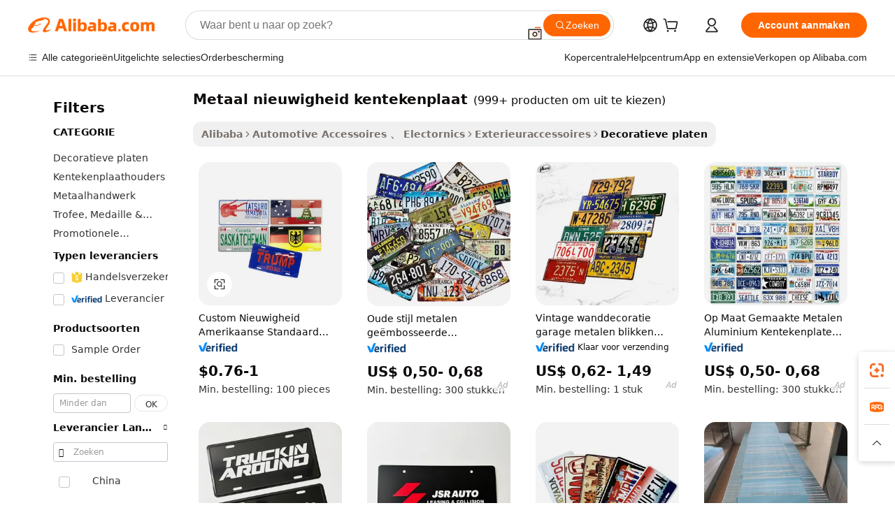

--- FILE ---
content_type: text/html;charset=UTF-8
request_url: https://dutch.alibaba.com/g/metal-novelty-license-plate.html
body_size: 176722
content:

<!-- screen_content -->

    <!-- tangram:5410 begin-->
    <!-- tangram:529998 begin-->
    
<!DOCTYPE html>
<html lang="nl" dir="ltr">
  <head>
        <script>
      window.__BB = {
        scene: window.__bb_scene || 'traffic-free-goods'
      };
      window.__BB.BB_CWV_IGNORE = {
          lcp_element: ['#icbu-buyer-pc-top-banner'],
          lcp_url: [],
        };
      window._timing = {}
      window._timing.first_start = Date.now();
      window.needLoginInspiration = Boolean(false);
      // 变量用于标记页面首次可见时间
      let firstVisibleTime = null;
      if (typeof document.hidden !== 'undefined') {
        // 页面首次加载时直接统计
        if (!document.hidden) {
          firstVisibleTime = Date.now();
          window.__BB_timex = 1
        } else {
          // 页面不可见时监听 visibilitychange 事件
          document.addEventListener('visibilitychange', () => {
            if (!document.hidden) {
              firstVisibleTime = Date.now();
              window.__BB_timex = firstVisibleTime - window.performance.timing.navigationStart
              window.__BB.firstVisibleTime = window.__BB_timex
              console.log("Page became visible after "+ window.__BB_timex + " ms");
            }
          }, { once: true });  // 确保只触发一次
        }
      } else {
        console.warn('Page Visibility API is not supported in this browser.');
      }
    </script>
        <meta name="data-spm" content="a2700">
        <meta name="aplus-xplug" content="NONE">
        <meta name="aplus-icbu-disable-umid" content="1">
        <meta name="google-translate-customization" content="9de59014edaf3b99-22e1cf3b5ca21786-g00bb439a5e9e5f8f-f">
    <meta name="yandex-verification" content="25a76ba8e4443bb3" />
    <meta name="msvalidate.01" content="E3FBF0E89B724C30844BF17C59608E8F" />
    <meta name="viewport" content="width=device-width, initial-scale=1.0, maximum-scale=5.0, user-scalable=yes">
        <link rel="preconnect" href="https://s.alicdn.com/" crossorigin>
    <link rel="dns-prefetch" href="https://s.alicdn.com">
                        <link rel="preload" href="https://s.alicdn.com/@g/alilog/??aplus_plugin_icbufront/index.js,mlog/aplus_v2.js" as="script">
        <link rel="preload" href="https://s.alicdn.com/@img/imgextra/i2/O1CN0153JdbU26g4bILVOyC_!!6000000007690-2-tps-418-58.png" as="image">
        <script>
            window.__APLUS_ABRATE__ = {
        perf_group: 'base64cached',
        scene: "traffic-free-goods",
      };
    </script>
    <meta name="aplus-mmstat-timeout" content="15000">
        <meta content="text/html; charset=utf-8" http-equiv="Content-Type">
          <title>Groothandel metaal nieuwigheid kentekenplaat voor aantrekkelijke voertuigidentificatie - Alibaba.com</title>
      <meta name="keywords" content="license plate frame,custom license plate frame,license plate">
      <meta name="description" content="Groothandel Nummerplaat verkrijgbaar in diverse afmetingen en formaten. U kunt metaal nieuwigheid kentekenplaat selecteren in verschillende materialen zoals aluminium en plexiglas met de mogelijkheid om gepersonaliseerde teksten toe te voegen.">
            <meta name="pagetiming-rate" content="9">
      <meta name="pagetiming-resource-rate" content="4">
                    <link rel="canonical" href="https://dutch.alibaba.com/g/metal-novelty-license-plate.html">
                              <link rel="alternate" hreflang="fr" href="https://french.alibaba.com/g/metal-novelty-license-plate.html">
                  <link rel="alternate" hreflang="de" href="https://german.alibaba.com/g/metal-novelty-license-plate.html">
                  <link rel="alternate" hreflang="pt" href="https://portuguese.alibaba.com/g/metal-novelty-license-plate.html">
                  <link rel="alternate" hreflang="it" href="https://italian.alibaba.com/g/metal-novelty-license-plate.html">
                  <link rel="alternate" hreflang="es" href="https://spanish.alibaba.com/g/metal-novelty-license-plate.html">
                  <link rel="alternate" hreflang="ru" href="https://russian.alibaba.com/g/metal-novelty-license-plate.html">
                  <link rel="alternate" hreflang="ko" href="https://korean.alibaba.com/g/metal-novelty-license-plate.html">
                  <link rel="alternate" hreflang="ar" href="https://arabic.alibaba.com/g/metal-novelty-license-plate.html">
                  <link rel="alternate" hreflang="ja" href="https://japanese.alibaba.com/g/metal-novelty-license-plate.html">
                  <link rel="alternate" hreflang="tr" href="https://turkish.alibaba.com/g/metal-novelty-license-plate.html">
                  <link rel="alternate" hreflang="th" href="https://thai.alibaba.com/g/metal-novelty-license-plate.html">
                  <link rel="alternate" hreflang="vi" href="https://vietnamese.alibaba.com/g/metal-novelty-license-plate.html">
                  <link rel="alternate" hreflang="nl" href="https://dutch.alibaba.com/g/metal-novelty-license-plate.html">
                  <link rel="alternate" hreflang="he" href="https://hebrew.alibaba.com/g/metal-novelty-license-plate.html">
                  <link rel="alternate" hreflang="id" href="https://indonesian.alibaba.com/g/metal-novelty-license-plate.html">
                  <link rel="alternate" hreflang="hi" href="https://hindi.alibaba.com/g/metal-novelty-license-plate.html">
                  <link rel="alternate" hreflang="en" href="https://www.alibaba.com/showroom/metal-novelty-license-plate.html">
                  <link rel="alternate" hreflang="zh" href="https://chinese.alibaba.com/g/metal-novelty-license-plate.html">
                  <link rel="alternate" hreflang="x-default" href="https://www.alibaba.com/showroom/metal-novelty-license-plate.html">
                                        <script>
      // Aplus 配置自动打点
      var queue = window.goldlog_queue || (window.goldlog_queue = []);
      var tags = ["button", "a", "div", "span", "i", "svg", "input", "li", "tr"];
      queue.push(
        {
          action: 'goldlog.appendMetaInfo',
          arguments: [
            'aplus-auto-exp',
            [
              {
                logkey: '/sc.ug_msite.new_product_exp',
                cssSelector: '[data-spm-exp]',
                props: ["data-spm-exp"],
              },
              {
                logkey: '/sc.ug_pc.seolist_product_exp',
                cssSelector: '.traffic-card-gallery',
                props: ["data-spm-exp"],
              }
            ]
          ]
        }
      )
      queue.push({
        action: 'goldlog.setMetaInfo',
        arguments: ['aplus-auto-clk', JSON.stringify(tags.map(tag =>({
          "logkey": "/sc.ug_msite.new_product_clk",
          tag,
          "filter": "data-spm-clk",
          "props": ["data-spm-clk"]
        })))],
      });
    </script>
  </head>
  <div id="icbu-header"><div id="the-new-header" data-version="4.4.0" data-tnh-auto-exp="tnh-expose" data-scenes="search-products" style="position: relative;background-color: #fff;border-bottom: 1px solid #ddd;box-sizing: border-box; font-family:Inter,SF Pro Text,Roboto,Helvetica Neue,Helvetica,Tahoma,Arial,PingFang SC,Microsoft YaHei;"><div style="display: flex;align-items:center;height: 72px;min-width: 1200px;max-width: 1580px;margin: 0 auto;padding: 0 40px;box-sizing: border-box;"><img style="height: 29px; width: 209px;" src="https://s.alicdn.com/@img/imgextra/i2/O1CN0153JdbU26g4bILVOyC_!!6000000007690-2-tps-418-58.png" alt="" /></div><div style="min-width: 1200px;max-width: 1580px;margin: 0 auto;overflow: hidden;font-size: 14px;display: flex;justify-content: space-between;padding: 0 40px;box-sizing: border-box;"><div style="display: flex; align-items: center; justify-content: space-between"><div style="position: relative; height: 36px; padding: 0 28px 0 20px">All categories</div><div style="position: relative; height: 36px; padding-right: 28px">Featured selections</div><div style="position: relative; height: 36px">Trade Assurance</div></div><div style="display: flex; align-items: center; justify-content: space-between"><div style="position: relative; height: 36px; padding-right: 28px">Buyer Central</div><div style="position: relative; height: 36px; padding-right: 28px">Help Center</div><div style="position: relative; height: 36px; padding-right: 28px">Get the app</div><div style="position: relative; height: 36px">Become a supplier</div></div></div></div></div></div>
  <body data-spm="7724857" style="min-height: calc(100vh + 1px)"><script 
id="beacon-aplus"   
src="//s.alicdn.com/@g/alilog/??aplus_plugin_icbufront/index.js,mlog/aplus_v2.js"
exparams="aplus=async&userid=&aplus&ali_beacon_id=&ali_apache_id=&ali_apache_track=&ali_apache_tracktmp=&eagleeye_traceid=2101c17717691201681298158e0c92&ip=3%2e142%2e247%2e200&dmtrack_c={ali%5fresin%5ftrace%3dse%5frst%3dnull%7csp%5fviewtype%3dY%7cset%3d3%7cser%3d1007%7cpageId%3dce02164fdae8471f96ca11c72e0466d5%7cm%5fpageid%3dnull%7cpvmi%3d374599b28b96461c91a5f8d1137a4545%7csek%5fsepd%3dmetaal%2bnieuwigheid%2bkentekenplaat%7csek%3dmetal%2bnovelty%2blicense%2bplate%7cse%5fpn%3d1%7cp4pid%3de3b140b8%2d9330%2d42f5%2d9080%2dadd0fd37d04f%7csclkid%3dnull%7cforecast%5fpost%5fcate%3dnull%7cseo%5fnew%5fuser%5fflag%3dfalse%7ccategoryId%3d100001101%7cseo%5fsearch%5fmodel%5fupgrade%5fv2%3d2025070801%7cseo%5fmodule%5fcard%5f20240624%3d202406242%7clong%5ftext%5fgoogle%5ftranslate%5fv2%3d2407142%7cseo%5fcontent%5ftd%5fbottom%5ftext%5fupdate%5fkey%3d2025070801%7cseo%5fsearch%5fmodel%5fupgrade%5fv3%3d2025072201%7cdamo%5falt%5freplace%3d2485818%7cseo%5fsearch%5fmodel%5fmulti%5fupgrade%5fv3%3d2025081101%7cwap%5fcross%3d2007659%7cwap%5fcs%5faction%3d2005494%7cAPP%5fVisitor%5fActive%3d26699%7cseo%5fshowroom%5fgoods%5fmix%3d2005244%7cseo%5fdefault%5fcached%5flong%5ftext%5ffrom%5fnew%5fkeyword%5fstep%3d2024122502%7cshowroom%5fgeneral%5ftemplate%3d2005292%7cwap%5fcs%5ftext%3dnull%7cstructured%5fdata%3d2025052702%7cseo%5fmulti%5fstyle%5ftext%5fupdate%3d2511182%7cpc%5fnew%5fheader%3dnull%7cseo%5fmeta%5fcate%5ftemplate%5fv1%3d2025042401%7cseo%5fmeta%5ftd%5fsearch%5fkeyword%5fstep%5fv1%3d2025040999%7cshowroom%5fft%5flong%5ftext%5fbaks%3d80802%7cAPP%5fGrowing%5fBuyer%5fHigh%5fIntent%5fActive%3d25488%7cshowroom%5fpc%5fv2019%3d2104%7cAPP%5fProspecting%5fBuyer%3d26712%7ccache%5fcontrol%3dnull%7cAPP%5fChurned%5fCore%5fBuyer%3d25463%7cseo%5fdefault%5fcached%5flong%5ftext%5fstep%3d24110802%7camp%5flighthouse%5fscore%5fimage%3d19657%7cseo%5fft%5ftranslate%5fgemini%3d25012003%7cwap%5fnode%5fssr%3d2015725%7cdataphant%5fopen%3d27030%7clongtext%5fmulti%5fstyle%5fexpand%5frussian%3d2510142%7cseo%5flongtext%5fgoogle%5fdata%5fsection%3d25021702%7cindustry%5fpopular%5ffloor%3dnull%7cwap%5fad%5fgoods%5fproduct%5finterval%3dnull%7cseo%5fgoods%5fbootom%5fwholesale%5flink%3d2486162%7cseo%5fkeyword%5faatest%3d14%7cseo%5fmiddle%5fwholesale%5flink%3dnull%7cft%5flong%5ftext%5fenpand%5fstep2%3d121602%7cseo%5fft%5flongtext%5fexpand%5fstep3%3d25012102%7cseo%5fwap%5fheadercard%3d2006288%7cAPP%5fChurned%5fInactive%5fVisitor%3d25497%7cAPP%5fGrowing%5fBuyer%5fHigh%5fIntent%5fInactive%3d25484%7cseo%5fmeta%5ftd%5fmulti%5fkey%3d2025061801%7ctop%5frecommend%5f20250120%3d202501201%7clongtext%5fmulti%5fstyle%5fexpand%5ffrench%5fcopy%3d25091802%7clongtext%5fmulti%5fstyle%5fexpand%5ffrench%5fcopy%5fcopy%3d25092502%7cseo%5ffloor%5fexp%3dnull%7cseo%5fshowroom%5falgo%5flink%3d17764%7cseo%5fmeta%5ftd%5faib%5fgeneral%5fkey%3d2025091900%7ccountry%5findustry%3d202311033%7cpc%5ffree%5fswitchtosearch%3d2020529%7cshowroom%5fft%5flong%5ftext%5fenpand%5fstep1%3d101102%7cseo%5fshowroom%5fnorel%3dnull%7cplp%5fstyle%5f25%5fpc%3d202505222%7cseo%5fggs%5flayer%3d10010%7cquery%5fmutil%5flang%5ftranslate%3d2025060300%7cseo%5fsearch%5fmulti%5fsearch%5ftype%5fv2%3d2026012200%7cAPP%5fChurned%5fBuyer%3d25468%7cstream%5frender%5fperf%5fopt%3d2309181%7cwap%5fgoods%3d2007383%7cseo%5fshowroom%5fsimilar%5f20240614%3d202406142%7cchinese%5fopen%3d6307%7cquery%5fgpt%5ftranslate%3d20240820%7cad%5fproduct%5finterval%3dnull%7camp%5fto%5fpwa%3d2007359%7cplp%5faib%5fmulti%5fai%5fmeta%3d20250401%7cwap%5fsupplier%5fcontent%3dnull%7cpc%5ffree%5frefactoring%3d20220315%7csso%5foem%5ffloor%3d30031%7cAPP%5fGrowing%5fBuyer%5fInactive%3d25476%7cseo%5fpc%5fnew%5fview%5f20240807%3d202408072%7cseo%5fbottom%5ftext%5fentity%5fkey%5fcopy%3d2025062400%7cstream%5frender%3d433763%7cseo%5fmodule%5fcard%5f20240424%3d202404241%7cseo%5ftitle%5freplace%5f20191226%3d5841%7clongtext%5fmulti%5fstyle%5fexpand%3d25090802%7cgoogleweblight%3d6516%7clighthouse%5fbase64%3dnull%7cAPP%5fProspecting%5fBuyer%5fActive%3d26719%7cad%5fgoods%5fproduct%5finterval%3dnull%7cseo%5fbottom%5fdeep%5fextend%5fkw%5fkey%3d2025071101%7clongtext%5fmulti%5fstyle%5fexpand%5fturkish%3d25102802%7cilink%5fuv%3d20240911%7cwap%5flist%5fwakeup%3d2005832%7ctpp%5fcrosslink%5fpc%3d20205311%7cseo%5ftop%5fbooth%3d18501%7cAPP%5fGrowing%5fBuyer%5fLess%5fActive%3d25472%7cseo%5fsearch%5fmodel%5fupgrade%5frank%3d2025092401%7cgoodslayer%3d7977%7cft%5flong%5ftext%5ftranslate%5fexpand%5fstep1%3d24110802%7cseo%5fheaderstyle%5ftraffic%5fkey%5fv1%3d2025072100%7ccrosslink%5fswitch%3d2008141%7cp4p%5foutline%3d20240328%7cseo%5fmeta%5ftd%5faib%5fv2%5fkey%3d2025091800%7crts%5fmulti%3d2008404%7cseo%5fad%5foptimization%5fkey%5fv2%3d2025072300%7cAPP%5fVisitor%5fLess%5fActive%3d26694%7cseo%5fsearch%5franker%5fid%3d2025112401%7cplp%5fstyle%5f25%3d202505192%7ccdn%5fvm%3d2007368%7cwap%5fad%5fproduct%5finterval%3dnull%7cseo%5fsearch%5fmodel%5fmulti%5fupgrade%5frank%3d2025092401%7cpc%5fcard%5fshare%3d2025081201%7cAPP%5fGrowing%5fBuyer%5fHigh%5fIntent%5fLess%5fActive%3d25480%7cgoods%5ftitle%5fsubstitute%3d9617%7cwap%5fscreen%5fexp%3d2025081400%7creact%5fheader%5ftest%3d202502182%7cpc%5fcs%5fcolor%3dnull%7cshowroom%5fft%5flong%5ftext%5ftest%3d72502%7cone%5ftap%5flogin%5fABTest%3d202308153%7cseo%5fhyh%5fshow%5ftags%3d9867%7cplp%5fstructured%5fdata%3d2508182%7cguide%5fdelete%3d2008526%7cseo%5findustry%5ftemplate%3dnull%7cseo%5fmeta%5ftd%5fmulti%5fes%5fkey%3d2025073101%7cseo%5fshowroom%5fdata%5fmix%3d19888%7csso%5ftop%5franking%5ffloor%3d20031%7cseo%5ftd%5fdeep%5fupgrade%5fkey%5fv3%3d2025081101%7cwap%5fue%5fone%3d2025111401%7cshowroom%5fto%5frts%5flink%3d2008480%7ccountrysearch%5ftest%3dnull%7cshowroom%5flist%5fnew%5farrival%3d2811002%7cchannel%5famp%5fto%5fpwa%3d2008435%7cseo%5fmulti%5fstyles%5flong%5ftext%3d2503172%7cseo%5fmeta%5ftext%5fmutli%5fcate%5ftemplate%5fv1%3d2025080800%7cseo%5fdefault%5fcached%5fmutil%5flong%5ftext%5fstep%3d24110436%7cseo%5faction%5fpoint%5ftype%3d22823%7cseo%5faib%5ftd%5flaunch%5f20240828%5fcopy%3d202408282%7cseo%5fshowroom%5fwholesale%5flink%3dnull%7cseo%5fperf%5fimprove%3d2023999%7cseo%5fwap%5flist%5fbounce%5f01%3d2063%7cseo%5fwap%5flist%5fbounce%5f02%3d2128%7cAPP%5fGrowing%5fBuyer%5fActive%3d25489%7cvideolayer%3dnull%7cvideo%5fplay%3d2006036%7cAPP%5fChurned%5fMember%5fInactive%3d25501%7cseo%5fgoogle%5fnew%5fstruct%3d438326%7cicbu%5falgo%5fp4p%5fseo%5fad%3d2025072300%7ctpp%5ftrace%3dseoKeyword%2dseoKeyword%5fv3%2dbase%2dORIGINAL}&pageid=038ef7c82101c5a01769120168&hn=ensearchweb033001197160%2erg%2dus%2deast%2eus44&asid=AQAAAACooXJpp7oFNgAAAAD19F6locsW9w==&treq=&tres=" async>
</script>
            <style>body{background-color:white;}.no-scrollbar.il-sticky.il-top-0.il-max-h-\[100vh\].il-w-\[200px\].il-flex-shrink-0.il-flex-grow-0.il-overflow-y-scroll{background-color:#FFF;padding-left:12px}</style>
                    <!-- tangram:530006 begin-->
<!--  -->
 <style>
   @keyframes il-spin {
     to {
       transform: rotate(360deg);
     }
   }
   @keyframes il-pulse {
     50% {
       opacity: 0.5;
     }
   }
   .traffic-card-gallery {display: flex;position: relative;flex-direction: column;justify-content: flex-start;border-radius: 0.5rem;background-color: #fff;padding: 0.5rem 0.5rem 1rem;overflow: hidden;font-size: 0.75rem;line-height: 1rem;}
   .traffic-card-list {display: flex;position: relative;flex-direction: row;justify-content: flex-start;border-bottom-width: 1px;background-color: #fff;padding: 1rem;height: 292px;overflow: hidden;font-size: 0.75rem;line-height: 1rem;}
   .product-price {
     b {
       font-size: 22px;
     }
   }
   .skel-loading {
       animation: il-pulse 2s cubic-bezier(0.4, 0, 0.6, 1) infinite;background-color: hsl(60, 4.8%, 95.9%);
   }
 </style>
<div id="first-cached-card">
  <div style="box-sizing:border-box;display: flex;position: absolute;left: 0;right: 0;margin: 0 auto;z-index: 1;min-width: 1200px;max-width: 1580px;padding: 0.75rem 3.25rem 0;pointer-events: none;">
    <!--页面左侧区域-->
    <div style="width: 200px;padding-top: 1rem;padding-left:12px; background-color: #fff;border-radius: 0.25rem">
      <div class="skel-loading" style="height: 1.5rem;width: 50%;border-radius: 0.25rem;"></div>
      <div style="margin-top: 1rem;margin-bottom: 1rem;">
        <div class="skel-loading" style="height: 1rem;width: calc(100% * 5 / 6);"></div>
        <div
          class="skel-loading"
          style="margin-top: 1rem;height: 1rem;width: calc(100% * 8 / 12);"
        ></div>
        <div class="skel-loading" style="margin-top: 1rem;height: 1rem;width: 75%;"></div>
        <div
          class="skel-loading"
          style="margin-top: 1rem;height: 1rem;width: calc(100% * 7 / 12);"
        ></div>
      </div>
      <div class="skel-loading" style="height: 1.5rem;width: 50%;border-radius: 0.25rem;"></div>
      <div style="margin-top: 1rem;margin-bottom: 1rem;">
        <div class="skel-loading" style="height: 1rem;width: calc(100% * 5 / 6);"></div>
        <div
          class="skel-loading"
          style="margin-top: 1rem;height: 1rem;width: calc(100% * 8 / 12);"
        ></div>
        <div class="skel-loading" style="margin-top: 1rem;height: 1rem;width: 75%;"></div>
        <div
          class="skel-loading"
          style="margin-top: 1rem;height: 1rem;width: calc(100% * 7 / 12);"
        ></div>
      </div>
      <div class="skel-loading" style="height: 1.5rem;width: 50%;border-radius: 0.25rem;"></div>
      <div style="margin-top: 1rem;margin-bottom: 1rem;">
        <div class="skel-loading" style="height: 1rem;width: calc(100% * 5 / 6);"></div>
        <div
          class="skel-loading"
          style="margin-top: 1rem;height: 1rem;width: calc(100% * 8 / 12);"
        ></div>
        <div class="skel-loading" style="margin-top: 1rem;height: 1rem;width: 75%;"></div>
        <div
          class="skel-loading"
          style="margin-top: 1rem;height: 1rem;width: calc(100% * 7 / 12);"
        ></div>
      </div>
      <div class="skel-loading" style="height: 1.5rem;width: 50%;border-radius: 0.25rem;"></div>
      <div style="margin-top: 1rem;margin-bottom: 1rem;">
        <div class="skel-loading" style="height: 1rem;width: calc(100% * 5 / 6);"></div>
        <div
          class="skel-loading"
          style="margin-top: 1rem;height: 1rem;width: calc(100% * 8 / 12);"
        ></div>
        <div class="skel-loading" style="margin-top: 1rem;height: 1rem;width: 75%;"></div>
        <div
          class="skel-loading"
          style="margin-top: 1rem;height: 1rem;width: calc(100% * 7 / 12);"
        ></div>
      </div>
      <div class="skel-loading" style="height: 1.5rem;width: 50%;border-radius: 0.25rem;"></div>
      <div style="margin-top: 1rem;margin-bottom: 1rem;">
        <div class="skel-loading" style="height: 1rem;width: calc(100% * 5 / 6);"></div>
        <div
          class="skel-loading"
          style="margin-top: 1rem;height: 1rem;width: calc(100% * 8 / 12);"
        ></div>
        <div class="skel-loading" style="margin-top: 1rem;height: 1rem;width: 75%;"></div>
        <div
          class="skel-loading"
          style="margin-top: 1rem;height: 1rem;width: calc(100% * 7 / 12);"
        ></div>
      </div>
      <div class="skel-loading" style="height: 1.5rem;width: 50%;border-radius: 0.25rem;"></div>
      <div style="margin-top: 1rem;margin-bottom: 1rem;">
        <div class="skel-loading" style="height: 1rem;width: calc(100% * 5 / 6);"></div>
        <div
          class="skel-loading"
          style="margin-top: 1rem;height: 1rem;width: calc(100% * 8 / 12);"
        ></div>
        <div class="skel-loading" style="margin-top: 1rem;height: 1rem;width: 75%;"></div>
        <div
          class="skel-loading"
          style="margin-top: 1rem;height: 1rem;width: calc(100% * 7 / 12);"
        ></div>
      </div>
    </div>
    <!--页面主体区域-->
    <div style="flex: 1 1 0%; overflow: hidden;padding: 0.5rem 0.5rem 0.5rem 1.5rem">
      <div style="height: 1.25rem;margin-bottom: 1rem;"></div>
      <!-- keywords -->
      <div style="margin-bottom: 1rem;height: 1.75rem;font-weight: 700;font-size: 1.25rem;line-height: 1.75rem;"></div>
      <!-- longtext -->
            <div style="width: calc(25% - 0.9rem);pointer-events: auto">
        <div class="traffic-card-gallery">
          <!-- ProductImage -->
          <a href="//www.alibaba.com/product-detail/Custom-Novelty-American-Standard-Brand-Gift_60222221727.html?from=SEO" target="_blank" style="position: relative;margin-bottom: 0.5rem;aspect-ratio: 1;overflow: hidden;border-radius: 0.5rem;">
            <div style="display: flex; overflow: hidden">
              <div style="position: relative;margin: 0;width: 100%;min-width: 0;flex-shrink: 0;flex-grow: 0;flex-basis: 100%;padding: 0;">
                <img style="position: relative; aspect-ratio: 1; width: 100%" src="[data-uri]" loading="eager" />
                <div style="position: absolute;left: 0;bottom: 0;right: 0;top: 0;background-color: #000;opacity: 0.05;"></div>
              </div>
            </div>
          </a>
          <div style="display: flex;flex: 1 1 0%;flex-direction: column;justify-content: space-between;">
            <div>
              <a class="skel-loading" style="margin-top: 0.5rem;display:inline-block;width:100%;height:1rem;" href="//www.alibaba.com/product-detail/Custom-Novelty-American-Standard-Brand-Gift_60222221727.html" target="_blank"></a>
              <a class="skel-loading" style="margin-top: 0.125rem;display:inline-block;width:100%;height:1rem;" href="//www.alibaba.com/product-detail/Custom-Novelty-American-Standard-Brand-Gift_60222221727.html" target="_blank"></a>
              <div class="skel-loading" style="margin-top: 0.25rem;height:1.625rem;width:75%"></div>
              <div class="skel-loading" style="margin-top: 0.5rem;height: 1rem;width:50%"></div>
              <div class="skel-loading" style="margin-top:0.25rem;height:1rem;width:25%"></div>
            </div>
          </div>

        </div>
      </div>

    </div>
  </div>
</div>
<!-- tangram:530006 end-->
            <style>.component-left-filter-callback{display:flex;position:relative;margin-top:10px;height:1200px}.component-left-filter-callback img{width:200px}.component-left-filter-callback i{position:absolute;top:5%;left:50%}.related-search-wrapper{padding:.5rem;--tw-bg-opacity: 1;background-color:#fff;background-color:rgba(255,255,255,var(--tw-bg-opacity, 1));border-width:1px;border-color:var(--input)}.related-search-wrapper .related-search-box{margin:12px 16px}.related-search-wrapper .related-search-box .related-search-title{display:inline;float:start;color:#666;word-wrap:break-word;margin-right:12px;width:13%}.related-search-wrapper .related-search-box .related-search-content{display:flex;flex-wrap:wrap}.related-search-wrapper .related-search-box .related-search-content .related-search-link{margin-right:12px;width:23%;overflow:hidden;color:#666;text-overflow:ellipsis;white-space:nowrap}.product-title img{margin-right:.5rem;display:inline-block;height:1rem;vertical-align:sub}.product-price b{font-size:22px}.similar-icon{position:absolute;bottom:12px;z-index:2;right:12px}.rfq-card{display:inline-block;position:relative;box-sizing:border-box;margin-bottom:36px}.rfq-card .rfq-card-content{display:flex;position:relative;flex-direction:column;align-items:flex-start;background-size:cover;background-color:#fff;padding:12px;width:100%;height:100%}.rfq-card .rfq-card-content .rfq-card-icon{margin-top:50px}.rfq-card .rfq-card-content .rfq-card-icon img{width:45px}.rfq-card .rfq-card-content .rfq-card-top-title{margin-top:14px;color:#222;font-weight:400;font-size:16px}.rfq-card .rfq-card-content .rfq-card-title{margin-top:24px;color:#333;font-weight:800;font-size:20px}.rfq-card .rfq-card-content .rfq-card-input-box{margin-top:24px;width:100%}.rfq-card .rfq-card-content .rfq-card-input-box textarea{box-sizing:border-box;border:1px solid #ddd;border-radius:4px;background-color:#fff;padding:9px 12px;width:100%;height:88px;resize:none;color:#666;font-weight:400;font-size:13px;font-family:inherit}.rfq-card .rfq-card-content .rfq-card-button{margin-top:24px;border:1px solid #666;border-radius:16px;background-color:#fff;width:67%;color:#000;font-weight:700;font-size:14px;line-height:30px;text-align:center}[data-modulename^=ProductList-] div{contain-intrinsic-size:auto 500px}.traffic-card-gallery:hover{--tw-shadow: 0px 2px 6px 2px rgba(0,0,0,.12157);--tw-shadow-colored: 0px 2px 6px 2px var(--tw-shadow-color);box-shadow:0 0 #0000,0 0 #0000,0 2px 6px 2px #0000001f;box-shadow:var(--tw-ring-offset-shadow, 0 0 rgba(0,0,0,0)),var(--tw-ring-shadow, 0 0 rgba(0,0,0,0)),var(--tw-shadow);z-index:10}.traffic-card-gallery{position:relative;display:flex;flex-direction:column;justify-content:flex-start;overflow:hidden;border-radius:.75rem;--tw-bg-opacity: 1;background-color:#fff;background-color:rgba(255,255,255,var(--tw-bg-opacity, 1));padding:.5rem;font-size:.75rem;line-height:1rem}.traffic-card-list{position:relative;display:flex;height:292px;flex-direction:row;justify-content:flex-start;overflow:hidden;border-bottom-width:1px;--tw-bg-opacity: 1;background-color:#fff;background-color:rgba(255,255,255,var(--tw-bg-opacity, 1));padding:1rem;font-size:.75rem;line-height:1rem}.traffic-card-g-industry:hover{--tw-shadow: 0 0 10px rgba(0,0,0,.1);--tw-shadow-colored: 0 0 10px var(--tw-shadow-color);box-shadow:0 0 #0000,0 0 #0000,0 0 10px #0000001a;box-shadow:var(--tw-ring-offset-shadow, 0 0 rgba(0,0,0,0)),var(--tw-ring-shadow, 0 0 rgba(0,0,0,0)),var(--tw-shadow)}.traffic-card-g-industry{position:relative;border-radius:var(--radius);--tw-bg-opacity: 1;background-color:#fff;background-color:rgba(255,255,255,var(--tw-bg-opacity, 1));padding:1.25rem .75rem .75rem;font-size:.875rem;line-height:1.25rem}.module-filter-section-wrapper{max-height:none!important;overflow-x:hidden}*,:before,:after{--tw-border-spacing-x: 0;--tw-border-spacing-y: 0;--tw-translate-x: 0;--tw-translate-y: 0;--tw-rotate: 0;--tw-skew-x: 0;--tw-skew-y: 0;--tw-scale-x: 1;--tw-scale-y: 1;--tw-pan-x: ;--tw-pan-y: ;--tw-pinch-zoom: ;--tw-scroll-snap-strictness: proximity;--tw-gradient-from-position: ;--tw-gradient-via-position: ;--tw-gradient-to-position: ;--tw-ordinal: ;--tw-slashed-zero: ;--tw-numeric-figure: ;--tw-numeric-spacing: ;--tw-numeric-fraction: ;--tw-ring-inset: ;--tw-ring-offset-width: 0px;--tw-ring-offset-color: #fff;--tw-ring-color: rgba(59, 130, 246, .5);--tw-ring-offset-shadow: 0 0 rgba(0,0,0,0);--tw-ring-shadow: 0 0 rgba(0,0,0,0);--tw-shadow: 0 0 rgba(0,0,0,0);--tw-shadow-colored: 0 0 rgba(0,0,0,0);--tw-blur: ;--tw-brightness: ;--tw-contrast: ;--tw-grayscale: ;--tw-hue-rotate: ;--tw-invert: ;--tw-saturate: ;--tw-sepia: ;--tw-drop-shadow: ;--tw-backdrop-blur: ;--tw-backdrop-brightness: ;--tw-backdrop-contrast: ;--tw-backdrop-grayscale: ;--tw-backdrop-hue-rotate: ;--tw-backdrop-invert: ;--tw-backdrop-opacity: ;--tw-backdrop-saturate: ;--tw-backdrop-sepia: ;--tw-contain-size: ;--tw-contain-layout: ;--tw-contain-paint: ;--tw-contain-style: }::backdrop{--tw-border-spacing-x: 0;--tw-border-spacing-y: 0;--tw-translate-x: 0;--tw-translate-y: 0;--tw-rotate: 0;--tw-skew-x: 0;--tw-skew-y: 0;--tw-scale-x: 1;--tw-scale-y: 1;--tw-pan-x: ;--tw-pan-y: ;--tw-pinch-zoom: ;--tw-scroll-snap-strictness: proximity;--tw-gradient-from-position: ;--tw-gradient-via-position: ;--tw-gradient-to-position: ;--tw-ordinal: ;--tw-slashed-zero: ;--tw-numeric-figure: ;--tw-numeric-spacing: ;--tw-numeric-fraction: ;--tw-ring-inset: ;--tw-ring-offset-width: 0px;--tw-ring-offset-color: #fff;--tw-ring-color: rgba(59, 130, 246, .5);--tw-ring-offset-shadow: 0 0 rgba(0,0,0,0);--tw-ring-shadow: 0 0 rgba(0,0,0,0);--tw-shadow: 0 0 rgba(0,0,0,0);--tw-shadow-colored: 0 0 rgba(0,0,0,0);--tw-blur: ;--tw-brightness: ;--tw-contrast: ;--tw-grayscale: ;--tw-hue-rotate: ;--tw-invert: ;--tw-saturate: ;--tw-sepia: ;--tw-drop-shadow: ;--tw-backdrop-blur: ;--tw-backdrop-brightness: ;--tw-backdrop-contrast: ;--tw-backdrop-grayscale: ;--tw-backdrop-hue-rotate: ;--tw-backdrop-invert: ;--tw-backdrop-opacity: ;--tw-backdrop-saturate: ;--tw-backdrop-sepia: ;--tw-contain-size: ;--tw-contain-layout: ;--tw-contain-paint: ;--tw-contain-style: }*,:before,:after{box-sizing:border-box;border-width:0;border-style:solid;border-color:#e5e7eb}:before,:after{--tw-content: ""}html,:host{line-height:1.5;-webkit-text-size-adjust:100%;-moz-tab-size:4;-o-tab-size:4;tab-size:4;font-family:ui-sans-serif,system-ui,-apple-system,Segoe UI,Roboto,Ubuntu,Cantarell,Noto Sans,sans-serif,"Apple Color Emoji","Segoe UI Emoji",Segoe UI Symbol,"Noto Color Emoji";font-feature-settings:normal;font-variation-settings:normal;-webkit-tap-highlight-color:transparent}body{margin:0;line-height:inherit}hr{height:0;color:inherit;border-top-width:1px}abbr:where([title]){text-decoration:underline;-webkit-text-decoration:underline dotted;text-decoration:underline dotted}h1,h2,h3,h4,h5,h6{font-size:inherit;font-weight:inherit}a{color:inherit;text-decoration:inherit}b,strong{font-weight:bolder}code,kbd,samp,pre{font-family:ui-monospace,SFMono-Regular,Menlo,Monaco,Consolas,Liberation Mono,Courier New,monospace;font-feature-settings:normal;font-variation-settings:normal;font-size:1em}small{font-size:80%}sub,sup{font-size:75%;line-height:0;position:relative;vertical-align:baseline}sub{bottom:-.25em}sup{top:-.5em}table{text-indent:0;border-color:inherit;border-collapse:collapse}button,input,optgroup,select,textarea{font-family:inherit;font-feature-settings:inherit;font-variation-settings:inherit;font-size:100%;font-weight:inherit;line-height:inherit;letter-spacing:inherit;color:inherit;margin:0;padding:0}button,select{text-transform:none}button,input:where([type=button]),input:where([type=reset]),input:where([type=submit]){-webkit-appearance:button;background-color:transparent;background-image:none}:-moz-focusring{outline:auto}:-moz-ui-invalid{box-shadow:none}progress{vertical-align:baseline}::-webkit-inner-spin-button,::-webkit-outer-spin-button{height:auto}[type=search]{-webkit-appearance:textfield;outline-offset:-2px}::-webkit-search-decoration{-webkit-appearance:none}::-webkit-file-upload-button{-webkit-appearance:button;font:inherit}summary{display:list-item}blockquote,dl,dd,h1,h2,h3,h4,h5,h6,hr,figure,p,pre{margin:0}fieldset{margin:0;padding:0}legend{padding:0}ol,ul,menu{list-style:none;margin:0;padding:0}dialog{padding:0}textarea{resize:vertical}input::-moz-placeholder,textarea::-moz-placeholder{opacity:1;color:#9ca3af}input::placeholder,textarea::placeholder{opacity:1;color:#9ca3af}button,[role=button]{cursor:pointer}:disabled{cursor:default}img,svg,video,canvas,audio,iframe,embed,object{display:block;vertical-align:middle}img,video{max-width:100%;height:auto}[hidden]:where(:not([hidden=until-found])){display:none}:root{--background: hsl(0, 0%, 100%);--foreground: hsl(20, 14.3%, 4.1%);--card: hsl(0, 0%, 100%);--card-foreground: hsl(20, 14.3%, 4.1%);--popover: hsl(0, 0%, 100%);--popover-foreground: hsl(20, 14.3%, 4.1%);--primary: hsl(24, 100%, 50%);--primary-foreground: hsl(60, 9.1%, 97.8%);--secondary: hsl(60, 4.8%, 95.9%);--secondary-foreground: #333;--muted: hsl(60, 4.8%, 95.9%);--muted-foreground: hsl(25, 5.3%, 44.7%);--accent: hsl(60, 4.8%, 95.9%);--accent-foreground: hsl(24, 9.8%, 10%);--destructive: hsl(0, 84.2%, 60.2%);--destructive-foreground: hsl(60, 9.1%, 97.8%);--border: hsl(20, 5.9%, 90%);--input: hsl(20, 5.9%, 90%);--ring: hsl(24.6, 95%, 53.1%);--radius: 1rem}.dark{--background: hsl(20, 14.3%, 4.1%);--foreground: hsl(60, 9.1%, 97.8%);--card: hsl(20, 14.3%, 4.1%);--card-foreground: hsl(60, 9.1%, 97.8%);--popover: hsl(20, 14.3%, 4.1%);--popover-foreground: hsl(60, 9.1%, 97.8%);--primary: hsl(20.5, 90.2%, 48.2%);--primary-foreground: hsl(60, 9.1%, 97.8%);--secondary: hsl(12, 6.5%, 15.1%);--secondary-foreground: hsl(60, 9.1%, 97.8%);--muted: hsl(12, 6.5%, 15.1%);--muted-foreground: hsl(24, 5.4%, 63.9%);--accent: hsl(12, 6.5%, 15.1%);--accent-foreground: hsl(60, 9.1%, 97.8%);--destructive: hsl(0, 72.2%, 50.6%);--destructive-foreground: hsl(60, 9.1%, 97.8%);--border: hsl(12, 6.5%, 15.1%);--input: hsl(12, 6.5%, 15.1%);--ring: hsl(20.5, 90.2%, 48.2%)}*{border-color:#e7e5e4;border-color:var(--border)}body{background-color:#fff;background-color:var(--background);color:#0c0a09;color:var(--foreground)}.il-sr-only{position:absolute;width:1px;height:1px;padding:0;margin:-1px;overflow:hidden;clip:rect(0,0,0,0);white-space:nowrap;border-width:0}.il-invisible{visibility:hidden}.il-fixed{position:fixed}.il-absolute{position:absolute}.il-relative{position:relative}.il-sticky{position:sticky}.il-inset-0{inset:0}.il--bottom-12{bottom:-3rem}.il--top-12{top:-3rem}.il-bottom-0{bottom:0}.il-bottom-2{bottom:.5rem}.il-bottom-3{bottom:.75rem}.il-bottom-4{bottom:1rem}.il-end-0{right:0}.il-end-2{right:.5rem}.il-end-3{right:.75rem}.il-end-4{right:1rem}.il-left-0{left:0}.il-left-3{left:.75rem}.il-right-0{right:0}.il-right-2{right:.5rem}.il-right-3{right:.75rem}.il-start-0{left:0}.il-start-1\/2{left:50%}.il-start-2{left:.5rem}.il-start-3{left:.75rem}.il-start-\[50\%\]{left:50%}.il-top-0{top:0}.il-top-1\/2{top:50%}.il-top-16{top:4rem}.il-top-4{top:1rem}.il-top-\[50\%\]{top:50%}.il-z-10{z-index:10}.il-z-50{z-index:50}.il-z-\[9999\]{z-index:9999}.il-col-span-4{grid-column:span 4 / span 4}.il-m-0{margin:0}.il-m-3{margin:.75rem}.il-m-auto{margin:auto}.il-mx-auto{margin-left:auto;margin-right:auto}.il-my-3{margin-top:.75rem;margin-bottom:.75rem}.il-my-5{margin-top:1.25rem;margin-bottom:1.25rem}.il-my-auto{margin-top:auto;margin-bottom:auto}.\!il-mb-4{margin-bottom:1rem!important}.il--mt-4{margin-top:-1rem}.il-mb-0{margin-bottom:0}.il-mb-1{margin-bottom:.25rem}.il-mb-2{margin-bottom:.5rem}.il-mb-3{margin-bottom:.75rem}.il-mb-4{margin-bottom:1rem}.il-mb-5{margin-bottom:1.25rem}.il-mb-6{margin-bottom:1.5rem}.il-mb-8{margin-bottom:2rem}.il-mb-\[-0\.75rem\]{margin-bottom:-.75rem}.il-mb-\[0\.125rem\]{margin-bottom:.125rem}.il-me-1{margin-right:.25rem}.il-me-2{margin-right:.5rem}.il-me-3{margin-right:.75rem}.il-me-auto{margin-right:auto}.il-mr-1{margin-right:.25rem}.il-mr-2{margin-right:.5rem}.il-ms-1{margin-left:.25rem}.il-ms-4{margin-left:1rem}.il-ms-5{margin-left:1.25rem}.il-ms-8{margin-left:2rem}.il-ms-\[\.375rem\]{margin-left:.375rem}.il-ms-auto{margin-left:auto}.il-mt-0{margin-top:0}.il-mt-0\.5{margin-top:.125rem}.il-mt-1{margin-top:.25rem}.il-mt-2{margin-top:.5rem}.il-mt-3{margin-top:.75rem}.il-mt-4{margin-top:1rem}.il-mt-6{margin-top:1.5rem}.il-line-clamp-1{overflow:hidden;display:-webkit-box;-webkit-box-orient:vertical;-webkit-line-clamp:1}.il-line-clamp-2{overflow:hidden;display:-webkit-box;-webkit-box-orient:vertical;-webkit-line-clamp:2}.il-line-clamp-6{overflow:hidden;display:-webkit-box;-webkit-box-orient:vertical;-webkit-line-clamp:6}.il-inline-block{display:inline-block}.il-inline{display:inline}.il-flex{display:flex}.il-inline-flex{display:inline-flex}.il-grid{display:grid}.il-aspect-square{aspect-ratio:1 / 1}.il-size-5{width:1.25rem;height:1.25rem}.il-h-1{height:.25rem}.il-h-10{height:2.5rem}.il-h-11{height:2.75rem}.il-h-20{height:5rem}.il-h-24{height:6rem}.il-h-3\.5{height:.875rem}.il-h-4{height:1rem}.il-h-40{height:10rem}.il-h-6{height:1.5rem}.il-h-8{height:2rem}.il-h-9{height:2.25rem}.il-h-\[150px\]{height:150px}.il-h-\[152px\]{height:152px}.il-h-\[18\.25rem\]{height:18.25rem}.il-h-\[292px\]{height:292px}.il-h-\[600px\]{height:600px}.il-h-auto{height:auto}.il-h-fit{height:-moz-fit-content;height:fit-content}.il-h-full{height:100%}.il-h-screen{height:100vh}.il-max-h-\[100vh\]{max-height:100vh}.il-w-1\/2{width:50%}.il-w-10{width:2.5rem}.il-w-10\/12{width:83.333333%}.il-w-4{width:1rem}.il-w-6{width:1.5rem}.il-w-64{width:16rem}.il-w-7\/12{width:58.333333%}.il-w-72{width:18rem}.il-w-8{width:2rem}.il-w-8\/12{width:66.666667%}.il-w-9{width:2.25rem}.il-w-9\/12{width:75%}.il-w-\[200px\]{width:200px}.il-w-\[84px\]{width:84px}.il-w-fit{width:-moz-fit-content;width:fit-content}.il-w-full{width:100%}.il-w-screen{width:100vw}.il-min-w-0{min-width:0px}.il-min-w-3{min-width:.75rem}.il-min-w-\[1200px\]{min-width:1200px}.il-max-w-\[1000px\]{max-width:1000px}.il-max-w-\[1580px\]{max-width:1580px}.il-max-w-full{max-width:100%}.il-max-w-lg{max-width:32rem}.il-flex-1{flex:1 1 0%}.il-flex-shrink-0,.il-shrink-0{flex-shrink:0}.il-flex-grow-0,.il-grow-0{flex-grow:0}.il-basis-24{flex-basis:6rem}.il-basis-full{flex-basis:100%}.il-origin-\[--radix-tooltip-content-transform-origin\]{transform-origin:var(--radix-tooltip-content-transform-origin)}.il--translate-x-1\/2{--tw-translate-x: -50%;transform:translate(-50%,var(--tw-translate-y)) rotate(var(--tw-rotate)) skew(var(--tw-skew-x)) skewY(var(--tw-skew-y)) scaleX(var(--tw-scale-x)) scaleY(var(--tw-scale-y));transform:translate(var(--tw-translate-x),var(--tw-translate-y)) rotate(var(--tw-rotate)) skew(var(--tw-skew-x)) skewY(var(--tw-skew-y)) scaleX(var(--tw-scale-x)) scaleY(var(--tw-scale-y))}.il--translate-y-1\/2{--tw-translate-y: -50%;transform:translate(var(--tw-translate-x),-50%) rotate(var(--tw-rotate)) skew(var(--tw-skew-x)) skewY(var(--tw-skew-y)) scaleX(var(--tw-scale-x)) scaleY(var(--tw-scale-y));transform:translate(var(--tw-translate-x),var(--tw-translate-y)) rotate(var(--tw-rotate)) skew(var(--tw-skew-x)) skewY(var(--tw-skew-y)) scaleX(var(--tw-scale-x)) scaleY(var(--tw-scale-y))}.il-translate-x-\[-50\%\]{--tw-translate-x: -50%;transform:translate(-50%,var(--tw-translate-y)) rotate(var(--tw-rotate)) skew(var(--tw-skew-x)) skewY(var(--tw-skew-y)) scaleX(var(--tw-scale-x)) scaleY(var(--tw-scale-y));transform:translate(var(--tw-translate-x),var(--tw-translate-y)) rotate(var(--tw-rotate)) skew(var(--tw-skew-x)) skewY(var(--tw-skew-y)) scaleX(var(--tw-scale-x)) scaleY(var(--tw-scale-y))}.il-translate-y-\[-50\%\]{--tw-translate-y: -50%;transform:translate(var(--tw-translate-x),-50%) rotate(var(--tw-rotate)) skew(var(--tw-skew-x)) skewY(var(--tw-skew-y)) scaleX(var(--tw-scale-x)) scaleY(var(--tw-scale-y));transform:translate(var(--tw-translate-x),var(--tw-translate-y)) rotate(var(--tw-rotate)) skew(var(--tw-skew-x)) skewY(var(--tw-skew-y)) scaleX(var(--tw-scale-x)) scaleY(var(--tw-scale-y))}.il-rotate-90{--tw-rotate: 90deg;transform:translate(var(--tw-translate-x),var(--tw-translate-y)) rotate(90deg) skew(var(--tw-skew-x)) skewY(var(--tw-skew-y)) scaleX(var(--tw-scale-x)) scaleY(var(--tw-scale-y));transform:translate(var(--tw-translate-x),var(--tw-translate-y)) rotate(var(--tw-rotate)) skew(var(--tw-skew-x)) skewY(var(--tw-skew-y)) scaleX(var(--tw-scale-x)) scaleY(var(--tw-scale-y))}@keyframes il-pulse{50%{opacity:.5}}.il-animate-pulse{animation:il-pulse 2s cubic-bezier(.4,0,.6,1) infinite}@keyframes il-spin{to{transform:rotate(360deg)}}.il-animate-spin{animation:il-spin 1s linear infinite}.il-cursor-pointer{cursor:pointer}.il-list-disc{list-style-type:disc}.il-grid-cols-2{grid-template-columns:repeat(2,minmax(0,1fr))}.il-grid-cols-4{grid-template-columns:repeat(4,minmax(0,1fr))}.il-flex-row{flex-direction:row}.il-flex-col{flex-direction:column}.il-flex-col-reverse{flex-direction:column-reverse}.il-flex-wrap{flex-wrap:wrap}.il-flex-nowrap{flex-wrap:nowrap}.il-items-start{align-items:flex-start}.il-items-center{align-items:center}.il-items-baseline{align-items:baseline}.il-justify-start{justify-content:flex-start}.il-justify-end{justify-content:flex-end}.il-justify-center{justify-content:center}.il-justify-between{justify-content:space-between}.il-gap-1{gap:.25rem}.il-gap-1\.5{gap:.375rem}.il-gap-10{gap:2.5rem}.il-gap-2{gap:.5rem}.il-gap-3{gap:.75rem}.il-gap-4{gap:1rem}.il-gap-8{gap:2rem}.il-gap-\[\.0938rem\]{gap:.0938rem}.il-gap-\[\.375rem\]{gap:.375rem}.il-gap-\[0\.125rem\]{gap:.125rem}.\!il-gap-x-5{-moz-column-gap:1.25rem!important;column-gap:1.25rem!important}.\!il-gap-y-5{row-gap:1.25rem!important}.il-space-y-1\.5>:not([hidden])~:not([hidden]){--tw-space-y-reverse: 0;margin-top:calc(.375rem * (1 - var(--tw-space-y-reverse)));margin-top:.375rem;margin-top:calc(.375rem * calc(1 - var(--tw-space-y-reverse)));margin-bottom:0rem;margin-bottom:calc(.375rem * var(--tw-space-y-reverse))}.il-space-y-4>:not([hidden])~:not([hidden]){--tw-space-y-reverse: 0;margin-top:calc(1rem * (1 - var(--tw-space-y-reverse)));margin-top:1rem;margin-top:calc(1rem * calc(1 - var(--tw-space-y-reverse)));margin-bottom:0rem;margin-bottom:calc(1rem * var(--tw-space-y-reverse))}.il-overflow-hidden{overflow:hidden}.il-overflow-y-auto{overflow-y:auto}.il-overflow-y-scroll{overflow-y:scroll}.il-truncate{overflow:hidden;text-overflow:ellipsis;white-space:nowrap}.il-text-ellipsis{text-overflow:ellipsis}.il-whitespace-normal{white-space:normal}.il-whitespace-nowrap{white-space:nowrap}.il-break-normal{word-wrap:normal;word-break:normal}.il-break-words{word-wrap:break-word}.il-break-all{word-break:break-all}.il-rounded{border-radius:.25rem}.il-rounded-2xl{border-radius:1rem}.il-rounded-\[0\.5rem\]{border-radius:.5rem}.il-rounded-\[1\.25rem\]{border-radius:1.25rem}.il-rounded-full{border-radius:9999px}.il-rounded-lg{border-radius:1rem;border-radius:var(--radius)}.il-rounded-md{border-radius:calc(1rem - 2px);border-radius:calc(var(--radius) - 2px)}.il-rounded-sm{border-radius:calc(1rem - 4px);border-radius:calc(var(--radius) - 4px)}.il-rounded-xl{border-radius:.75rem}.il-border,.il-border-\[1px\]{border-width:1px}.il-border-b,.il-border-b-\[1px\]{border-bottom-width:1px}.il-border-solid{border-style:solid}.il-border-none{border-style:none}.il-border-\[\#222\]{--tw-border-opacity: 1;border-color:#222;border-color:rgba(34,34,34,var(--tw-border-opacity, 1))}.il-border-\[\#DDD\]{--tw-border-opacity: 1;border-color:#ddd;border-color:rgba(221,221,221,var(--tw-border-opacity, 1))}.il-border-foreground{border-color:#0c0a09;border-color:var(--foreground)}.il-border-input{border-color:#e7e5e4;border-color:var(--input)}.il-bg-\[\#F8F8F8\]{--tw-bg-opacity: 1;background-color:#f8f8f8;background-color:rgba(248,248,248,var(--tw-bg-opacity, 1))}.il-bg-\[\#d9d9d963\]{background-color:#d9d9d963}.il-bg-accent{background-color:#f5f5f4;background-color:var(--accent)}.il-bg-background{background-color:#fff;background-color:var(--background)}.il-bg-black{--tw-bg-opacity: 1;background-color:#000;background-color:rgba(0,0,0,var(--tw-bg-opacity, 1))}.il-bg-black\/80{background-color:#000c}.il-bg-destructive{background-color:#ef4444;background-color:var(--destructive)}.il-bg-gray-300{--tw-bg-opacity: 1;background-color:#d1d5db;background-color:rgba(209,213,219,var(--tw-bg-opacity, 1))}.il-bg-muted{background-color:#f5f5f4;background-color:var(--muted)}.il-bg-orange-500{--tw-bg-opacity: 1;background-color:#f97316;background-color:rgba(249,115,22,var(--tw-bg-opacity, 1))}.il-bg-popover{background-color:#fff;background-color:var(--popover)}.il-bg-primary{background-color:#f60;background-color:var(--primary)}.il-bg-secondary{background-color:#f5f5f4;background-color:var(--secondary)}.il-bg-transparent{background-color:transparent}.il-bg-white{--tw-bg-opacity: 1;background-color:#fff;background-color:rgba(255,255,255,var(--tw-bg-opacity, 1))}.il-bg-opacity-80{--tw-bg-opacity: .8}.il-bg-cover{background-size:cover}.il-bg-no-repeat{background-repeat:no-repeat}.il-fill-black{fill:#000}.il-object-cover{-o-object-fit:cover;object-fit:cover}.il-p-0{padding:0}.il-p-1{padding:.25rem}.il-p-2{padding:.5rem}.il-p-3{padding:.75rem}.il-p-4{padding:1rem}.il-p-5{padding:1.25rem}.il-p-6{padding:1.5rem}.il-px-2{padding-left:.5rem;padding-right:.5rem}.il-px-3{padding-left:.75rem;padding-right:.75rem}.il-py-0\.5{padding-top:.125rem;padding-bottom:.125rem}.il-py-1\.5{padding-top:.375rem;padding-bottom:.375rem}.il-py-10{padding-top:2.5rem;padding-bottom:2.5rem}.il-py-2{padding-top:.5rem;padding-bottom:.5rem}.il-py-3{padding-top:.75rem;padding-bottom:.75rem}.il-pb-0{padding-bottom:0}.il-pb-3{padding-bottom:.75rem}.il-pb-4{padding-bottom:1rem}.il-pb-8{padding-bottom:2rem}.il-pe-0{padding-right:0}.il-pe-2{padding-right:.5rem}.il-pe-3{padding-right:.75rem}.il-pe-4{padding-right:1rem}.il-pe-6{padding-right:1.5rem}.il-pe-8{padding-right:2rem}.il-pe-\[12px\]{padding-right:12px}.il-pe-\[3\.25rem\]{padding-right:3.25rem}.il-pl-4{padding-left:1rem}.il-ps-0{padding-left:0}.il-ps-2{padding-left:.5rem}.il-ps-3{padding-left:.75rem}.il-ps-4{padding-left:1rem}.il-ps-6{padding-left:1.5rem}.il-ps-8{padding-left:2rem}.il-ps-\[12px\]{padding-left:12px}.il-ps-\[3\.25rem\]{padding-left:3.25rem}.il-pt-10{padding-top:2.5rem}.il-pt-4{padding-top:1rem}.il-pt-5{padding-top:1.25rem}.il-pt-6{padding-top:1.5rem}.il-pt-7{padding-top:1.75rem}.il-text-center{text-align:center}.il-text-start{text-align:left}.il-text-2xl{font-size:1.5rem;line-height:2rem}.il-text-base{font-size:1rem;line-height:1.5rem}.il-text-lg{font-size:1.125rem;line-height:1.75rem}.il-text-sm{font-size:.875rem;line-height:1.25rem}.il-text-xl{font-size:1.25rem;line-height:1.75rem}.il-text-xs{font-size:.75rem;line-height:1rem}.il-font-\[600\]{font-weight:600}.il-font-bold{font-weight:700}.il-font-medium{font-weight:500}.il-font-normal{font-weight:400}.il-font-semibold{font-weight:600}.il-leading-3{line-height:.75rem}.il-leading-4{line-height:1rem}.il-leading-\[1\.43\]{line-height:1.43}.il-leading-\[18px\]{line-height:18px}.il-leading-\[26px\]{line-height:26px}.il-leading-none{line-height:1}.il-tracking-tight{letter-spacing:-.025em}.il-text-\[\#00820D\]{--tw-text-opacity: 1;color:#00820d;color:rgba(0,130,13,var(--tw-text-opacity, 1))}.il-text-\[\#222\]{--tw-text-opacity: 1;color:#222;color:rgba(34,34,34,var(--tw-text-opacity, 1))}.il-text-\[\#444\]{--tw-text-opacity: 1;color:#444;color:rgba(68,68,68,var(--tw-text-opacity, 1))}.il-text-\[\#4B1D1F\]{--tw-text-opacity: 1;color:#4b1d1f;color:rgba(75,29,31,var(--tw-text-opacity, 1))}.il-text-\[\#767676\]{--tw-text-opacity: 1;color:#767676;color:rgba(118,118,118,var(--tw-text-opacity, 1))}.il-text-\[\#D04A0A\]{--tw-text-opacity: 1;color:#d04a0a;color:rgba(208,74,10,var(--tw-text-opacity, 1))}.il-text-\[\#F7421E\]{--tw-text-opacity: 1;color:#f7421e;color:rgba(247,66,30,var(--tw-text-opacity, 1))}.il-text-\[\#FF6600\]{--tw-text-opacity: 1;color:#f60;color:rgba(255,102,0,var(--tw-text-opacity, 1))}.il-text-\[\#f7421e\]{--tw-text-opacity: 1;color:#f7421e;color:rgba(247,66,30,var(--tw-text-opacity, 1))}.il-text-destructive-foreground{color:#fafaf9;color:var(--destructive-foreground)}.il-text-foreground{color:#0c0a09;color:var(--foreground)}.il-text-muted-foreground{color:#78716c;color:var(--muted-foreground)}.il-text-popover-foreground{color:#0c0a09;color:var(--popover-foreground)}.il-text-primary{color:#f60;color:var(--primary)}.il-text-primary-foreground{color:#fafaf9;color:var(--primary-foreground)}.il-text-secondary-foreground{color:#333;color:var(--secondary-foreground)}.il-text-white{--tw-text-opacity: 1;color:#fff;color:rgba(255,255,255,var(--tw-text-opacity, 1))}.il-underline{text-decoration-line:underline}.il-line-through{text-decoration-line:line-through}.il-underline-offset-4{text-underline-offset:4px}.il-opacity-5{opacity:.05}.il-opacity-70{opacity:.7}.il-shadow-\[0_2px_6px_2px_rgba\(0\,0\,0\,0\.12\)\]{--tw-shadow: 0 2px 6px 2px rgba(0,0,0,.12);--tw-shadow-colored: 0 2px 6px 2px var(--tw-shadow-color);box-shadow:0 0 #0000,0 0 #0000,0 2px 6px 2px #0000001f;box-shadow:var(--tw-ring-offset-shadow, 0 0 rgba(0,0,0,0)),var(--tw-ring-shadow, 0 0 rgba(0,0,0,0)),var(--tw-shadow)}.il-shadow-cards{--tw-shadow: 0 0 10px rgba(0,0,0,.1);--tw-shadow-colored: 0 0 10px var(--tw-shadow-color);box-shadow:0 0 #0000,0 0 #0000,0 0 10px #0000001a;box-shadow:var(--tw-ring-offset-shadow, 0 0 rgba(0,0,0,0)),var(--tw-ring-shadow, 0 0 rgba(0,0,0,0)),var(--tw-shadow)}.il-shadow-lg{--tw-shadow: 0 10px 15px -3px rgba(0, 0, 0, .1), 0 4px 6px -4px rgba(0, 0, 0, .1);--tw-shadow-colored: 0 10px 15px -3px var(--tw-shadow-color), 0 4px 6px -4px var(--tw-shadow-color);box-shadow:0 0 #0000,0 0 #0000,0 10px 15px -3px #0000001a,0 4px 6px -4px #0000001a;box-shadow:var(--tw-ring-offset-shadow, 0 0 rgba(0,0,0,0)),var(--tw-ring-shadow, 0 0 rgba(0,0,0,0)),var(--tw-shadow)}.il-shadow-md{--tw-shadow: 0 4px 6px -1px rgba(0, 0, 0, .1), 0 2px 4px -2px rgba(0, 0, 0, .1);--tw-shadow-colored: 0 4px 6px -1px var(--tw-shadow-color), 0 2px 4px -2px var(--tw-shadow-color);box-shadow:0 0 #0000,0 0 #0000,0 4px 6px -1px #0000001a,0 2px 4px -2px #0000001a;box-shadow:var(--tw-ring-offset-shadow, 0 0 rgba(0,0,0,0)),var(--tw-ring-shadow, 0 0 rgba(0,0,0,0)),var(--tw-shadow)}.il-outline-none{outline:2px solid transparent;outline-offset:2px}.il-outline-1{outline-width:1px}.il-ring-offset-background{--tw-ring-offset-color: var(--background)}.il-transition-colors{transition-property:color,background-color,border-color,text-decoration-color,fill,stroke;transition-timing-function:cubic-bezier(.4,0,.2,1);transition-duration:.15s}.il-transition-opacity{transition-property:opacity;transition-timing-function:cubic-bezier(.4,0,.2,1);transition-duration:.15s}.il-transition-transform{transition-property:transform;transition-timing-function:cubic-bezier(.4,0,.2,1);transition-duration:.15s}.il-duration-200{transition-duration:.2s}.il-duration-300{transition-duration:.3s}.il-ease-in-out{transition-timing-function:cubic-bezier(.4,0,.2,1)}@keyframes enter{0%{opacity:1;opacity:var(--tw-enter-opacity, 1);transform:translateZ(0) scaleZ(1) rotate(0);transform:translate3d(var(--tw-enter-translate-x, 0),var(--tw-enter-translate-y, 0),0) scale3d(var(--tw-enter-scale, 1),var(--tw-enter-scale, 1),var(--tw-enter-scale, 1)) rotate(var(--tw-enter-rotate, 0))}}@keyframes exit{to{opacity:1;opacity:var(--tw-exit-opacity, 1);transform:translateZ(0) scaleZ(1) rotate(0);transform:translate3d(var(--tw-exit-translate-x, 0),var(--tw-exit-translate-y, 0),0) scale3d(var(--tw-exit-scale, 1),var(--tw-exit-scale, 1),var(--tw-exit-scale, 1)) rotate(var(--tw-exit-rotate, 0))}}.il-animate-in{animation-name:enter;animation-duration:.15s;--tw-enter-opacity: initial;--tw-enter-scale: initial;--tw-enter-rotate: initial;--tw-enter-translate-x: initial;--tw-enter-translate-y: initial}.il-fade-in-0{--tw-enter-opacity: 0}.il-zoom-in-95{--tw-enter-scale: .95}.il-duration-200{animation-duration:.2s}.il-duration-300{animation-duration:.3s}.il-ease-in-out{animation-timing-function:cubic-bezier(.4,0,.2,1)}.no-scrollbar::-webkit-scrollbar{display:none}.no-scrollbar{-ms-overflow-style:none;scrollbar-width:none}.longtext-style-inmodel h2{margin-bottom:.5rem;margin-top:1rem;font-size:1rem;line-height:1.5rem;font-weight:700}.first-of-type\:il-ms-4:first-of-type{margin-left:1rem}.hover\:il-bg-\[\#f4f4f4\]:hover{--tw-bg-opacity: 1;background-color:#f4f4f4;background-color:rgba(244,244,244,var(--tw-bg-opacity, 1))}.hover\:il-bg-accent:hover{background-color:#f5f5f4;background-color:var(--accent)}.hover\:il-text-accent-foreground:hover{color:#1c1917;color:var(--accent-foreground)}.hover\:il-text-foreground:hover{color:#0c0a09;color:var(--foreground)}.hover\:il-underline:hover{text-decoration-line:underline}.hover\:il-opacity-100:hover{opacity:1}.hover\:il-opacity-90:hover{opacity:.9}.focus\:il-outline-none:focus{outline:2px solid transparent;outline-offset:2px}.focus\:il-ring-2:focus{--tw-ring-offset-shadow: var(--tw-ring-inset) 0 0 0 var(--tw-ring-offset-width) var(--tw-ring-offset-color);--tw-ring-shadow: var(--tw-ring-inset) 0 0 0 calc(2px + var(--tw-ring-offset-width)) var(--tw-ring-color);box-shadow:var(--tw-ring-offset-shadow),var(--tw-ring-shadow),0 0 #0000;box-shadow:var(--tw-ring-offset-shadow),var(--tw-ring-shadow),var(--tw-shadow, 0 0 rgba(0,0,0,0))}.focus\:il-ring-ring:focus{--tw-ring-color: var(--ring)}.focus\:il-ring-offset-2:focus{--tw-ring-offset-width: 2px}.focus-visible\:il-outline-none:focus-visible{outline:2px solid transparent;outline-offset:2px}.focus-visible\:il-ring-2:focus-visible{--tw-ring-offset-shadow: var(--tw-ring-inset) 0 0 0 var(--tw-ring-offset-width) var(--tw-ring-offset-color);--tw-ring-shadow: var(--tw-ring-inset) 0 0 0 calc(2px + var(--tw-ring-offset-width)) var(--tw-ring-color);box-shadow:var(--tw-ring-offset-shadow),var(--tw-ring-shadow),0 0 #0000;box-shadow:var(--tw-ring-offset-shadow),var(--tw-ring-shadow),var(--tw-shadow, 0 0 rgba(0,0,0,0))}.focus-visible\:il-ring-ring:focus-visible{--tw-ring-color: var(--ring)}.focus-visible\:il-ring-offset-2:focus-visible{--tw-ring-offset-width: 2px}.active\:il-bg-primary:active{background-color:#f60;background-color:var(--primary)}.active\:il-bg-white:active{--tw-bg-opacity: 1;background-color:#fff;background-color:rgba(255,255,255,var(--tw-bg-opacity, 1))}.disabled\:il-pointer-events-none:disabled{pointer-events:none}.disabled\:il-opacity-10:disabled{opacity:.1}.il-group:hover .group-hover\:il-visible{visibility:visible}.il-group:hover .group-hover\:il-scale-110{--tw-scale-x: 1.1;--tw-scale-y: 1.1;transform:translate(var(--tw-translate-x),var(--tw-translate-y)) rotate(var(--tw-rotate)) skew(var(--tw-skew-x)) skewY(var(--tw-skew-y)) scaleX(1.1) scaleY(1.1);transform:translate(var(--tw-translate-x),var(--tw-translate-y)) rotate(var(--tw-rotate)) skew(var(--tw-skew-x)) skewY(var(--tw-skew-y)) scaleX(var(--tw-scale-x)) scaleY(var(--tw-scale-y))}.il-group:hover .group-hover\:il-underline{text-decoration-line:underline}.data-\[state\=open\]\:il-animate-in[data-state=open]{animation-name:enter;animation-duration:.15s;--tw-enter-opacity: initial;--tw-enter-scale: initial;--tw-enter-rotate: initial;--tw-enter-translate-x: initial;--tw-enter-translate-y: initial}.data-\[state\=closed\]\:il-animate-out[data-state=closed]{animation-name:exit;animation-duration:.15s;--tw-exit-opacity: initial;--tw-exit-scale: initial;--tw-exit-rotate: initial;--tw-exit-translate-x: initial;--tw-exit-translate-y: initial}.data-\[state\=closed\]\:il-fade-out-0[data-state=closed]{--tw-exit-opacity: 0}.data-\[state\=open\]\:il-fade-in-0[data-state=open]{--tw-enter-opacity: 0}.data-\[state\=closed\]\:il-zoom-out-95[data-state=closed]{--tw-exit-scale: .95}.data-\[state\=open\]\:il-zoom-in-95[data-state=open]{--tw-enter-scale: .95}.data-\[side\=bottom\]\:il-slide-in-from-top-2[data-side=bottom]{--tw-enter-translate-y: -.5rem}.data-\[side\=left\]\:il-slide-in-from-right-2[data-side=left]{--tw-enter-translate-x: .5rem}.data-\[side\=right\]\:il-slide-in-from-left-2[data-side=right]{--tw-enter-translate-x: -.5rem}.data-\[side\=top\]\:il-slide-in-from-bottom-2[data-side=top]{--tw-enter-translate-y: .5rem}@media (min-width: 640px){.sm\:il-flex-row{flex-direction:row}.sm\:il-justify-end{justify-content:flex-end}.sm\:il-gap-2\.5{gap:.625rem}.sm\:il-space-x-2>:not([hidden])~:not([hidden]){--tw-space-x-reverse: 0;margin-right:0rem;margin-right:calc(.5rem * var(--tw-space-x-reverse));margin-left:calc(.5rem * (1 - var(--tw-space-x-reverse)));margin-left:.5rem;margin-left:calc(.5rem * calc(1 - var(--tw-space-x-reverse)))}.sm\:il-rounded-lg{border-radius:1rem;border-radius:var(--radius)}.sm\:il-text-left{text-align:left}}.rtl\:il-translate-x-\[50\%\]:where([dir=rtl],[dir=rtl] *){--tw-translate-x: 50%;transform:translate(50%,var(--tw-translate-y)) rotate(var(--tw-rotate)) skew(var(--tw-skew-x)) skewY(var(--tw-skew-y)) scaleX(var(--tw-scale-x)) scaleY(var(--tw-scale-y));transform:translate(var(--tw-translate-x),var(--tw-translate-y)) rotate(var(--tw-rotate)) skew(var(--tw-skew-x)) skewY(var(--tw-skew-y)) scaleX(var(--tw-scale-x)) scaleY(var(--tw-scale-y))}.rtl\:il-scale-\[-1\]:where([dir=rtl],[dir=rtl] *){--tw-scale-x: -1;--tw-scale-y: -1;transform:translate(var(--tw-translate-x),var(--tw-translate-y)) rotate(var(--tw-rotate)) skew(var(--tw-skew-x)) skewY(var(--tw-skew-y)) scaleX(-1) scaleY(-1);transform:translate(var(--tw-translate-x),var(--tw-translate-y)) rotate(var(--tw-rotate)) skew(var(--tw-skew-x)) skewY(var(--tw-skew-y)) scaleX(var(--tw-scale-x)) scaleY(var(--tw-scale-y))}.rtl\:il-scale-x-\[-1\]:where([dir=rtl],[dir=rtl] *){--tw-scale-x: -1;transform:translate(var(--tw-translate-x),var(--tw-translate-y)) rotate(var(--tw-rotate)) skew(var(--tw-skew-x)) skewY(var(--tw-skew-y)) scaleX(-1) scaleY(var(--tw-scale-y));transform:translate(var(--tw-translate-x),var(--tw-translate-y)) rotate(var(--tw-rotate)) skew(var(--tw-skew-x)) skewY(var(--tw-skew-y)) scaleX(var(--tw-scale-x)) scaleY(var(--tw-scale-y))}.rtl\:il-flex-row-reverse:where([dir=rtl],[dir=rtl] *){flex-direction:row-reverse}.\[\&\>svg\]\:il-size-3\.5>svg{width:.875rem;height:.875rem}
</style>
            <style>.switch-to-popover-trigger{position:relative}.switch-to-popover-trigger .switch-to-popover-content{position:absolute;left:50%;z-index:9999;cursor:default}html[dir=rtl] .switch-to-popover-trigger .switch-to-popover-content{left:auto;right:50%}.switch-to-popover-trigger .switch-to-popover-content .down-arrow{width:0;height:0;border-left:11px solid transparent;border-right:11px solid transparent;border-bottom:12px solid #222;transform:translate(-50%);filter:drop-shadow(0 -2px 2px rgba(0,0,0,.05));z-index:1}html[dir=rtl] .switch-to-popover-trigger .switch-to-popover-content .down-arrow{transform:translate(50%)}.switch-to-popover-trigger .switch-to-popover-content .content-container{background-color:#222;border-radius:12px;padding:16px;color:#fff;transform:translate(-50%);width:320px;height:-moz-fit-content;height:fit-content;display:flex;justify-content:space-between;align-items:start}html[dir=rtl] .switch-to-popover-trigger .switch-to-popover-content .content-container{transform:translate(50%)}.switch-to-popover-trigger .switch-to-popover-content .content-container .content .title{font-size:14px;line-height:18px;font-weight:400}.switch-to-popover-trigger .switch-to-popover-content .content-container .actions{display:flex;justify-content:start;align-items:center;gap:12px;margin-top:12px}.switch-to-popover-trigger .switch-to-popover-content .content-container .actions .switch-button{background-color:#fff;color:#222;border-radius:999px;padding:4px 8px;font-weight:600;font-size:12px;line-height:16px;cursor:pointer}.switch-to-popover-trigger .switch-to-popover-content .content-container .actions .choose-another-button{color:#fff;padding:4px 8px;font-weight:600;font-size:12px;line-height:16px;cursor:pointer}.switch-to-popover-trigger .switch-to-popover-content .content-container .close-button{cursor:pointer}.tnh-message-content .tnh-messages-nodata .tnh-messages-nodata-info .img{width:100%;height:101px;margin-top:40px;margin-bottom:20px;background:url(https://s.alicdn.com/@img/imgextra/i4/O1CN01lnw1WK1bGeXDIoBnB_!!6000000003438-2-tps-399-303.png) no-repeat center center;background-size:133px 101px}#popup-root .functional-content .thirdpart-login .icon-facebook{background-image:url(https://s.alicdn.com/@img/imgextra/i1/O1CN01hUG9f21b67dGOuB2W_!!6000000003415-55-tps-40-40.svg)}#popup-root .functional-content .thirdpart-login .icon-google{background-image:url(https://s.alicdn.com/@img/imgextra/i1/O1CN01Qd3ZsM1C2aAxLHO2h_!!6000000000023-2-tps-120-120.png)}#popup-root .functional-content .thirdpart-login .icon-linkedin{background-image:url(https://s.alicdn.com/@img/imgextra/i1/O1CN01qVG1rv1lNCYkhep7t_!!6000000004806-55-tps-40-40.svg)}.tnh-logo{z-index:9999;display:flex;flex-shrink:0;width:185px;height:22px;background:url(https://s.alicdn.com/@img/imgextra/i2/O1CN0153JdbU26g4bILVOyC_!!6000000007690-2-tps-418-58.png) no-repeat 0 0;background-size:auto 22px;cursor:pointer}html[dir=rtl] .tnh-logo{background:url(https://s.alicdn.com/@img/imgextra/i2/O1CN0153JdbU26g4bILVOyC_!!6000000007690-2-tps-418-58.png) no-repeat 100% 0}.tnh-new-logo{width:185px;background:url(https://s.alicdn.com/@img/imgextra/i1/O1CN01e5zQ2S1cAWz26ivMo_!!6000000003560-2-tps-920-110.png) no-repeat 0 0;background-size:auto 22px;height:22px}html[dir=rtl] .tnh-new-logo{background:url(https://s.alicdn.com/@img/imgextra/i1/O1CN01e5zQ2S1cAWz26ivMo_!!6000000003560-2-tps-920-110.png) no-repeat 100% 0}.source-in-europe{display:flex;gap:32px;padding:0 10px}.source-in-europe .divider{flex-shrink:0;width:1px;background-color:#ddd}.source-in-europe .sie_info{flex-shrink:0;width:520px}.source-in-europe .sie_info .sie_info-logo{display:inline-block!important;height:28px}.source-in-europe .sie_info .sie_info-title{margin-top:24px;font-weight:700;font-size:20px;line-height:26px}.source-in-europe .sie_info .sie_info-description{margin-top:8px;font-size:14px;line-height:18px}.source-in-europe .sie_info .sie_info-sell-list{margin-top:24px;display:flex;flex-wrap:wrap;justify-content:space-between;gap:16px}.source-in-europe .sie_info .sie_info-sell-list-item{width:calc(50% - 8px);display:flex;align-items:center;padding:20px 16px;gap:12px;border-radius:12px;font-size:14px;line-height:18px;font-weight:600}.source-in-europe .sie_info .sie_info-sell-list-item img{width:28px;height:28px}.source-in-europe .sie_info .sie_info-btn{display:inline-block;min-width:240px;margin-top:24px;margin-bottom:30px;padding:13px 24px;background-color:#f60;opacity:.9;color:#fff!important;border-radius:99px;font-size:16px;font-weight:600;line-height:22px;-webkit-text-decoration:none;text-decoration:none;text-align:center;cursor:pointer;border:none}.source-in-europe .sie_info .sie_info-btn:hover{opacity:1}.source-in-europe .sie_cards{display:flex;flex-grow:1}.source-in-europe .sie_cards .sie_cards-product-list{display:flex;flex-grow:1;flex-wrap:wrap;justify-content:space-between;gap:32px 16px;max-height:376px;overflow:hidden}.source-in-europe .sie_cards .sie_cards-product-list.lt-14{justify-content:flex-start}.source-in-europe .sie_cards .sie_cards-product{width:110px;height:172px;display:flex;flex-direction:column;align-items:center;color:#222;box-sizing:border-box}.source-in-europe .sie_cards .sie_cards-product .img{display:flex;justify-content:center;align-items:center;position:relative;width:88px;height:88px;overflow:hidden;border-radius:88px}.source-in-europe .sie_cards .sie_cards-product .img img{width:88px;height:88px;-o-object-fit:cover;object-fit:cover}.source-in-europe .sie_cards .sie_cards-product .img:after{content:"";background-color:#0000001a;position:absolute;left:0;top:0;width:100%;height:100%}html[dir=rtl] .source-in-europe .sie_cards .sie_cards-product .img:after{left:auto;right:0}.source-in-europe .sie_cards .sie_cards-product .text{font-size:12px;line-height:16px;display:-webkit-box;overflow:hidden;text-overflow:ellipsis;-webkit-box-orient:vertical;-webkit-line-clamp:1}.source-in-europe .sie_cards .sie_cards-product .sie_cards-product-title{margin-top:12px;color:#222}.source-in-europe .sie_cards .sie_cards-product .sie_cards-product-sell,.source-in-europe .sie_cards .sie_cards-product .sie_cards-product-country-list{margin-top:4px;color:#767676}.source-in-europe .sie_cards .sie_cards-product .sie_cards-product-country-list{display:flex;gap:8px}.source-in-europe .sie_cards .sie_cards-product .sie_cards-product-country-list.one-country{gap:4px}.source-in-europe .sie_cards .sie_cards-product .sie_cards-product-country-list img{width:18px;height:13px}.source-in-europe.source-in-europe-europages .sie_info-btn{background-color:#7faf0d}.source-in-europe.source-in-europe-europages .sie_info-sell-list-item{background-color:#f2f7e7}.source-in-europe.source-in-europe-europages .sie_card{background:#7faf0d0d}.source-in-europe.source-in-europe-wlw .sie_info-btn{background-color:#0060df}.source-in-europe.source-in-europe-wlw .sie_info-sell-list-item{background-color:#f1f5fc}.source-in-europe.source-in-europe-wlw .sie_card{background:#0060df0d}.whatsapp-widget-content{display:flex;justify-content:space-between;gap:32px;align-items:center;width:100%;height:100%}.whatsapp-widget-content-left{display:flex;flex-direction:column;align-items:flex-start;gap:20px;flex:1 0 0;max-width:720px}.whatsapp-widget-content-left-image{width:138px;height:32px}.whatsapp-widget-content-left-content-title{color:#222;font-family:Inter;font-size:32px;font-style:normal;font-weight:700;line-height:42px;letter-spacing:0;margin-bottom:8px}.whatsapp-widget-content-left-content-info{color:#666;font-family:Inter;font-size:20px;font-style:normal;font-weight:400;line-height:26px;letter-spacing:0}.whatsapp-widget-content-left-button{display:flex;height:48px;padding:0 20px;justify-content:center;align-items:center;border-radius:24px;background:#d64000;overflow:hidden;color:#fff;text-align:center;text-overflow:ellipsis;font-family:Inter;font-size:16px;font-style:normal;font-weight:600;line-height:22px;line-height:var(--PC-Heading-S-line-height, 22px);letter-spacing:0;letter-spacing:var(--PC-Heading-S-tracking, 0)}.whatsapp-widget-content-right{display:flex;height:270px;flex-direction:row;align-items:center}.whatsapp-widget-content-right-QRCode{border-top-left-radius:20px;border-bottom-left-radius:20px;display:flex;height:270px;min-width:284px;padding:0 24px;flex-direction:column;justify-content:center;align-items:center;background:#ece8dd;gap:24px}html[dir=rtl] .whatsapp-widget-content-right-QRCode{border-radius:0 20px 20px 0}.whatsapp-widget-content-right-QRCode-container{width:144px;height:144px;padding:12px;border-radius:20px;background:#fff}.whatsapp-widget-content-right-QRCode-text{color:#767676;text-align:center;font-family:SF Pro Text;font-size:16px;font-style:normal;font-weight:400;line-height:19px;letter-spacing:0}.whatsapp-widget-content-right-image{border-top-right-radius:20px;border-bottom-right-radius:20px;width:270px;height:270px;aspect-ratio:1/1}html[dir=rtl] .whatsapp-widget-content-right-image{border-radius:20px 0 0 20px}.tnh-sub-tab{margin-left:28px;display:flex;flex-direction:row;gap:24px}html[dir=rtl] .tnh-sub-tab{margin-left:0;margin-right:28px}.tnh-sub-tab-item{display:flex;height:40px;max-width:160px;justify-content:center;align-items:center;color:#222;text-align:center;font-family:Inter;font-size:16px;font-style:normal;font-weight:500;line-height:normal;letter-spacing:-.48px}.tnh-sub-tab-item-active{font-weight:700;border-bottom:2px solid #222}.tnh-sub-title{padding-left:12px;margin-left:13px;position:relative;color:#222;-webkit-text-decoration:none;text-decoration:none;white-space:nowrap;font-weight:600;font-size:20px;line-height:22px}html[dir=rtl] .tnh-sub-title{padding-left:0;padding-right:12px;margin-left:0;margin-right:13px}.tnh-sub-title:active{-webkit-text-decoration:none;text-decoration:none}.tnh-sub-title:before{content:"";height:24px;width:1px;position:absolute;display:inline-block;background-color:#222;left:0;top:50%;transform:translateY(-50%)}html[dir=rtl] .tnh-sub-title:before{left:auto;right:0}.popup-content{margin:auto;background:#fff;width:50%;padding:5px;border:1px solid #d7d7d7}[role=tooltip].popup-content{width:200px;box-shadow:0 0 3px #00000029;border-radius:5px}.popup-overlay{background:#00000080}[data-popup=tooltip].popup-overlay{background:transparent}.popup-arrow{filter:drop-shadow(0 -3px 3px rgba(0,0,0,.16));color:#fff;stroke-width:2px;stroke:#d7d7d7;stroke-dasharray:30px;stroke-dashoffset:-54px;inset:0}.tnh-badge{position:relative}.tnh-badge i{position:absolute;top:-8px;left:50%;height:16px;padding:0 6px;border-radius:8px;background-color:#e52828;color:#fff;font-style:normal;font-size:12px;line-height:16px}html[dir=rtl] .tnh-badge i{left:auto;right:50%}.tnh-badge-nf i{position:relative;top:auto;left:auto;height:16px;padding:0 8px;border-radius:8px;background-color:#e52828;color:#fff;font-style:normal;font-size:12px;line-height:16px}html[dir=rtl] .tnh-badge-nf i{left:auto;right:auto}.tnh-button{display:block;flex-shrink:0;height:36px;padding:0 24px;outline:none;border-radius:9999px;background-color:#f60;color:#fff!important;text-align:center;font-weight:600;font-size:14px;line-height:36px;cursor:pointer}.tnh-button:active{-webkit-text-decoration:none;text-decoration:none;transform:scale(.9)}.tnh-button:hover{background-color:#d04a0a}@keyframes circle-360-ltr{0%{transform:rotate(0)}to{transform:rotate(360deg)}}@keyframes circle-360-rtl{0%{transform:rotate(0)}to{transform:rotate(-360deg)}}.circle-360{animation:circle-360-ltr infinite 1s linear;-webkit-animation:circle-360-ltr infinite 1s linear}html[dir=rtl] .circle-360{animation:circle-360-rtl infinite 1s linear;-webkit-animation:circle-360-rtl infinite 1s linear}.tnh-loading{display:flex;align-items:center;justify-content:center;width:100%}.tnh-loading .tnh-icon{color:#ddd;font-size:40px}#the-new-header.tnh-fixed{position:fixed;top:0;left:0;border-bottom:1px solid #ddd;background-color:#fff!important}html[dir=rtl] #the-new-header.tnh-fixed{left:auto;right:0}.tnh-overlay{position:fixed;top:0;left:0;width:100%;height:100vh}html[dir=rtl] .tnh-overlay{left:auto;right:0}.tnh-icon{display:inline-block;width:1em;height:1em;margin-right:6px;overflow:hidden;vertical-align:-.15em;fill:currentColor}html[dir=rtl] .tnh-icon{margin-right:0;margin-left:6px}.tnh-hide{display:none}.tnh-more{color:#222!important;-webkit-text-decoration:underline!important;text-decoration:underline!important}#the-new-header.tnh-dark{background-color:transparent;color:#fff}#the-new-header.tnh-dark a:link,#the-new-header.tnh-dark a:visited,#the-new-header.tnh-dark a:hover,#the-new-header.tnh-dark a:active,#the-new-header.tnh-dark .tnh-sign-in{color:#fff}#the-new-header.tnh-dark .functional-content a{color:#222}#the-new-header.tnh-dark .tnh-logo{background:url(https://s.alicdn.com/@logo/logo_en_dark_horizontal_default_full.png) no-repeat 0 0;background-size:auto 22px}#the-new-header.tnh-dark .tnh-new-logo{background:url(https://s.alicdn.com/@logo/logo_en_dark_horizontal_default_full.png) no-repeat 0 0;background-size:auto 22px}#the-new-header.tnh-dark .tnh-sub-title{color:#fff}#the-new-header.tnh-dark .tnh-sub-title:before{content:"";height:24px;width:1px;position:absolute;display:inline-block;background-color:#fff;left:0;top:50%;transform:translateY(-50%)}html[dir=rtl] #the-new-header.tnh-dark .tnh-sub-title:before{left:auto;right:0}#the-new-header.tnh-white,#the-new-header.tnh-white-overlay{background-color:#fff;color:#222}#the-new-header.tnh-white a:link,#the-new-header.tnh-white-overlay a:link,#the-new-header.tnh-white a:visited,#the-new-header.tnh-white-overlay a:visited,#the-new-header.tnh-white a:hover,#the-new-header.tnh-white-overlay a:hover,#the-new-header.tnh-white a:active,#the-new-header.tnh-white-overlay a:active,#the-new-header.tnh-white .tnh-sign-in,#the-new-header.tnh-white-overlay .tnh-sign-in{color:#222}#the-new-header.tnh-white .tnh-logo,#the-new-header.tnh-white-overlay .tnh-logo{background:url(https://s.alicdn.com/@logo/logo_en_light_horizontal_default_full.png) no-repeat 0 0;background-size:209px 29px}#the-new-header.tnh-white .tnh-new-logo,#the-new-header.tnh-white-overlay .tnh-new-logo{background:url(https://s.alicdn.com/@logo/logo_en_light_horizontal_default_full.png) no-repeat 0 0;background-size:auto 22px}#the-new-header.tnh-white .tnh-sub-title,#the-new-header.tnh-white-overlay .tnh-sub-title{color:#222}#the-new-header.tnh-white{border-bottom:1px solid #ddd;background-color:#fff!important}#the-new-header.tnh-no-border{border:none}#the-new-header.tnh-transparent{background-color:transparent!important;border-bottom:none!important}@keyframes color-change-to-fff{0%{background:transparent}to{background:#fff}}#the-new-header.tnh-white-overlay{animation:color-change-to-fff .1s cubic-bezier(.65,0,.35,1);-webkit-animation:color-change-to-fff .1s cubic-bezier(.65,0,.35,1)}.ta-content .ta-card{display:flex;align-items:center;justify-content:flex-start;width:49%;height:120px;margin-bottom:20px;padding:20px;border-radius:16px;background-color:#f7f7f7}.ta-content .ta-card .img{width:70px;height:70px;background-size:70px 70px}.ta-content .ta-card .text{display:flex;align-items:center;justify-content:space-between;width:calc(100% - 76px);margin-left:16px;font-size:20px;line-height:26px}html[dir=rtl] .ta-content .ta-card .text{margin-left:0;margin-right:16px}.ta-content .ta-card .text h3{max-width:200px;margin-right:8px;text-align:left;font-weight:600;font-size:14px}html[dir=rtl] .ta-content .ta-card .text h3{margin-right:0;margin-left:8px;text-align:right}.ta-content .ta-card .text .tnh-icon{flex-shrink:0;font-size:24px}.ta-content .ta-card .text .tnh-icon.rtl{transform:scaleX(-1)}.ta-content{display:flex;justify-content:space-between}.ta-content .info{width:50%;margin:40px 40px 40px 134px}html[dir=rtl] .ta-content .info{margin:40px 134px 40px 40px}.ta-content .info h3{display:block;margin:20px 0 28px;font-weight:600;font-size:32px;line-height:40px}.ta-content .info .img{width:212px;height:32px}.ta-content .info .tnh-button{display:block;width:180px;color:#fff}.ta-content .cards{display:flex;flex-shrink:0;flex-wrap:wrap;justify-content:space-between;width:716px}.help-center-content{display:flex;justify-content:center;gap:40px}.help-center-content .hc-item{display:flex;flex-direction:column;align-items:center;justify-content:center;width:280px;height:144px;border:1px solid #ddd;font-size:14px}.help-center-content .hc-item .tnh-icon{margin-bottom:14px;font-size:40px;line-height:40px}.help-center-content .help-center-links{min-width:250px;margin-left:40px;padding-left:40px;border-left:1px solid #ddd}html[dir=rtl] .help-center-content .help-center-links{margin-left:0;margin-right:40px;padding-left:0;padding-right:40px;border-left:none;border-right:1px solid #ddd}.help-center-content .help-center-links a{display:block;padding:12px 14px;outline:none;color:#222;-webkit-text-decoration:none;text-decoration:none;font-size:14px}.help-center-content .help-center-links a:hover{-webkit-text-decoration:underline!important;text-decoration:underline!important}.get-the-app-content-tnh{display:flex;justify-content:center;flex:0 0 auto}.get-the-app-content-tnh .info-tnh .title-tnh{font-weight:700;font-size:20px;margin-bottom:20px}.get-the-app-content-tnh .info-tnh .content-wrapper{display:flex;justify-content:center}.get-the-app-content-tnh .info-tnh .content-tnh{margin-right:40px;width:300px;font-size:16px}html[dir=rtl] .get-the-app-content-tnh .info-tnh .content-tnh{margin-right:0;margin-left:40px}.get-the-app-content-tnh .info-tnh a{-webkit-text-decoration:underline!important;text-decoration:underline!important}.get-the-app-content-tnh .download{display:flex}.get-the-app-content-tnh .download .store{display:flex;flex-direction:column;margin-right:40px}html[dir=rtl] .get-the-app-content-tnh .download .store{margin-right:0;margin-left:40px}.get-the-app-content-tnh .download .store a{margin-bottom:20px}.get-the-app-content-tnh .download .store a img{height:44px}.get-the-app-content-tnh .download .qr img{height:120px}.get-the-app-content-tnh-wrapper{display:flex;justify-content:center;align-items:start;height:100%}.get-the-app-content-tnh-divider{width:1px;height:100%;background-color:#ddd;margin:0 67px;flex:0 0 auto}.tnh-alibaba-lens-install-btn{background-color:#f60;height:48px;border-radius:65px;padding:0 24px;margin-left:71px;color:#fff;flex:0 0 auto;display:flex;align-items:center;border:none;cursor:pointer;font-size:16px;font-weight:600;line-height:22px}html[dir=rtl] .tnh-alibaba-lens-install-btn{margin-left:0;margin-right:71px}.tnh-alibaba-lens-install-btn img{width:24px;height:24px}.tnh-alibaba-lens-install-btn span{margin-left:8px}html[dir=rtl] .tnh-alibaba-lens-install-btn span{margin-left:0;margin-right:8px}.tnh-alibaba-lens-info{display:flex;margin-bottom:20px;font-size:16px}.tnh-alibaba-lens-info div{width:400px}.tnh-alibaba-lens-title{color:#222;font-family:Inter;font-size:20px;font-weight:700;line-height:26px;margin-bottom:20px}.tnh-alibaba-lens-extra{-webkit-text-decoration:underline!important;text-decoration:underline!important;font-size:16px;font-style:normal;font-weight:400;line-height:22px}.featured-content{display:flex;justify-content:center;gap:40px}.featured-content .card-links{min-width:250px;margin-left:40px;padding-left:40px;border-left:1px solid #ddd}html[dir=rtl] .featured-content .card-links{margin-left:0;margin-right:40px;padding-left:0;padding-right:40px;border-left:none;border-right:1px solid #ddd}.featured-content .card-links a{display:block;padding:14px;outline:none;-webkit-text-decoration:none;text-decoration:none;font-size:14px}.featured-content .card-links a:hover{-webkit-text-decoration:underline!important;text-decoration:underline!important}.featured-content .featured-item{display:flex;flex-direction:column;align-items:center;justify-content:center;width:280px;height:144px;border:1px solid #ddd;color:#222;font-size:14px}.featured-content .featured-item .tnh-icon{margin-bottom:14px;font-size:40px;line-height:40px}.buyer-central-content{display:flex;justify-content:space-between;gap:30px;margin:auto 20px;font-size:14px}.buyer-central-content .bcc-item{width:20%}.buyer-central-content .bcc-item .bcc-item-title,.buyer-central-content .bcc-item .bcc-item-child{margin-bottom:18px}.buyer-central-content .bcc-item .bcc-item-title{font-weight:600}.buyer-central-content .bcc-item .bcc-item-child a:hover{-webkit-text-decoration:underline!important;text-decoration:underline!important}.become-supplier-content{display:flex;justify-content:center;gap:40px}.become-supplier-content a{display:flex;flex-direction:column;align-items:center;justify-content:center;width:280px;height:144px;padding:0 20px;border:1px solid #ddd;font-size:14px}.become-supplier-content a .tnh-icon{margin-bottom:14px;font-size:40px;line-height:40px}.become-supplier-content a .become-supplier-content-desc{height:44px;text-align:center}@keyframes sub-header-title-hover{0%{transform:scaleX(.4);-webkit-transform:scaleX(.4)}to{transform:scaleX(1);-webkit-transform:scaleX(1)}}.sub-header{min-width:1200px;max-width:1580px;height:36px;margin:0 auto;overflow:hidden;font-size:14px}.sub-header .sub-header-top{position:absolute;bottom:0;z-index:2;width:100%;min-width:1200px;max-width:1600px;height:36px;margin:0 auto;background-color:transparent}.sub-header .sub-header-default{display:flex;justify-content:space-between;width:100%;height:40px;padding:0 40px}.sub-header .sub-header-default .sub-header-main,.sub-header .sub-header-default .sub-header-sub{display:flex;align-items:center;justify-content:space-between;gap:28px}.sub-header .sub-header-default .sub-header-main .sh-current-item .animated-tab-content,.sub-header .sub-header-default .sub-header-sub .sh-current-item .animated-tab-content{top:108px;opacity:1;visibility:visible}.sub-header .sub-header-default .sub-header-main .sh-current-item .animated-tab-content img,.sub-header .sub-header-default .sub-header-sub .sh-current-item .animated-tab-content img{display:inline}.sub-header .sub-header-default .sub-header-main .sh-current-item .animated-tab-content .item-img,.sub-header .sub-header-default .sub-header-sub .sh-current-item .animated-tab-content .item-img{display:block}.sub-header .sub-header-default .sub-header-main .sh-current-item .tab-title:after,.sub-header .sub-header-default .sub-header-sub .sh-current-item .tab-title:after{position:absolute;bottom:1px;display:block;width:100%;height:2px;border-bottom:2px solid #222!important;content:" ";animation:sub-header-title-hover .3s cubic-bezier(.6,0,.4,1) both;-webkit-animation:sub-header-title-hover .3s cubic-bezier(.6,0,.4,1) both}.sub-header .sub-header-default .sub-header-main .sh-current-item .tab-title-click:hover,.sub-header .sub-header-default .sub-header-sub .sh-current-item .tab-title-click:hover{-webkit-text-decoration:underline;text-decoration:underline}.sub-header .sub-header-default .sub-header-main .sh-current-item .tab-title-click:after,.sub-header .sub-header-default .sub-header-sub .sh-current-item .tab-title-click:after{display:none}.sub-header .sub-header-default .sub-header-main>div,.sub-header .sub-header-default .sub-header-sub>div{display:flex;align-items:center;margin-top:-2px;cursor:pointer}.sub-header .sub-header-default .sub-header-main>div:last-child,.sub-header .sub-header-default .sub-header-sub>div:last-child{padding-right:0}html[dir=rtl] .sub-header .sub-header-default .sub-header-main>div:last-child,html[dir=rtl] .sub-header .sub-header-default .sub-header-sub>div:last-child{padding-right:0;padding-left:0}.sub-header .sub-header-default .sub-header-main>div:last-child.sh-current-item:after,.sub-header .sub-header-default .sub-header-sub>div:last-child.sh-current-item:after{width:100%}.sub-header .sub-header-default .sub-header-main>div .tab-title,.sub-header .sub-header-default .sub-header-sub>div .tab-title{position:relative;height:36px}.sub-header .sub-header-default .sub-header-main>div .animated-tab-content,.sub-header .sub-header-default .sub-header-sub>div .animated-tab-content{position:absolute;top:108px;left:0;width:100%;overflow:hidden;border-top:1px solid #ddd;background-color:#fff;opacity:0;visibility:hidden}html[dir=rtl] .sub-header .sub-header-default .sub-header-main>div .animated-tab-content,html[dir=rtl] .sub-header .sub-header-default .sub-header-sub>div .animated-tab-content{left:auto;right:0}.sub-header .sub-header-default .sub-header-main>div .animated-tab-content img,.sub-header .sub-header-default .sub-header-sub>div .animated-tab-content img{display:none}.sub-header .sub-header-default .sub-header-main>div .animated-tab-content .item-img,.sub-header .sub-header-default .sub-header-sub>div .animated-tab-content .item-img{display:none}.sub-header .sub-header-default .sub-header-main>div .tab-content,.sub-header .sub-header-default .sub-header-sub>div .tab-content{display:flex;justify-content:flex-start;width:100%;min-width:1200px;max-height:calc(100vh - 220px)}.sub-header .sub-header-default .sub-header-main>div .tab-content .animated-tab-content-children,.sub-header .sub-header-default .sub-header-sub>div .tab-content .animated-tab-content-children{width:100%;min-width:1200px;max-width:1600px;margin:40px auto;padding:0 40px;opacity:0}.sub-header .sub-header-default .sub-header-main>div .tab-content .animated-tab-content-children-no-animation,.sub-header .sub-header-default .sub-header-sub>div .tab-content .animated-tab-content-children-no-animation{opacity:1}.sub-header .sub-header-props{height:36px}.sub-header .sub-header-props-hide{position:relative;height:0;padding:0 40px}.sub-header .rounded{border-radius:8px}.tnh-logo{z-index:9999;display:flex;flex-shrink:0;width:185px;height:22px;background:url(https://s.alicdn.com/@img/imgextra/i2/O1CN0153JdbU26g4bILVOyC_!!6000000007690-2-tps-418-58.png) no-repeat 0 0;background-size:auto 22px;cursor:pointer}html[dir=rtl] .tnh-logo{background:url(https://s.alicdn.com/@img/imgextra/i2/O1CN0153JdbU26g4bILVOyC_!!6000000007690-2-tps-418-58.png) no-repeat 100% 0}.tnh-new-logo{width:185px;background:url(https://s.alicdn.com/@img/imgextra/i1/O1CN01e5zQ2S1cAWz26ivMo_!!6000000003560-2-tps-920-110.png) no-repeat 0 0;background-size:auto 22px;height:22px}html[dir=rtl] .tnh-new-logo{background:url(https://s.alicdn.com/@img/imgextra/i1/O1CN01e5zQ2S1cAWz26ivMo_!!6000000003560-2-tps-920-110.png) no-repeat 100% 0}#popup-root .functional-content{width:360px;max-height:calc(100vh - 40px);padding:20px;border-radius:12px;background-color:#fff;box-shadow:0 6px 12px 4px #00000014;-webkit-box-shadow:0 6px 12px 4px rgba(0,0,0,.08)}#popup-root .functional-content a{outline:none}#popup-root .functional-content a:link,#popup-root .functional-content a:visited,#popup-root .functional-content a:hover,#popup-root .functional-content a:active{color:#222;-webkit-text-decoration:none;text-decoration:none}#popup-root .functional-content ul{padding:0;list-style:none}#popup-root .functional-content h3{font-weight:600;font-size:14px;line-height:18px;color:#222}#popup-root .functional-content .css-jrh21l-control{outline:none!important;border-color:#ccc;box-shadow:none}#popup-root .functional-content .css-jrh21l-control .css-15lsz6c-indicatorContainer{color:#ccc}#popup-root .functional-content .thirdpart-login{display:flex;justify-content:space-between;width:245px;margin:0 auto 20px}#popup-root .functional-content .thirdpart-login a{border-radius:8px}#popup-root .functional-content .thirdpart-login .icon-facebook{background-image:url(https://s.alicdn.com/@img/imgextra/i1/O1CN01hUG9f21b67dGOuB2W_!!6000000003415-55-tps-40-40.svg)}#popup-root .functional-content .thirdpart-login .icon-google{background-image:url(https://s.alicdn.com/@img/imgextra/i1/O1CN01Qd3ZsM1C2aAxLHO2h_!!6000000000023-2-tps-120-120.png)}#popup-root .functional-content .thirdpart-login .icon-linkedin{background-image:url(https://s.alicdn.com/@img/imgextra/i1/O1CN01qVG1rv1lNCYkhep7t_!!6000000004806-55-tps-40-40.svg)}#popup-root .functional-content .login-with{width:100%;text-align:center;margin-bottom:16px}#popup-root .functional-content .login-tips{font-size:12px;margin-bottom:20px;color:#767676}#popup-root .functional-content .login-tips a{outline:none;color:#767676!important;-webkit-text-decoration:underline!important;text-decoration:underline!important}#popup-root .functional-content .tnh-button{outline:none!important;color:#fff}#popup-root .functional-content .login-links>div{border-top:1px solid #ddd}#popup-root .functional-content .login-links>div ul{margin:8px 0;list-style:none}#popup-root .functional-content .login-links>div a{display:flex;align-items:center;min-height:40px;-webkit-text-decoration:none;text-decoration:none;font-size:14px;color:#222}#popup-root .functional-content .login-links>div a:hover{margin:0 -20px;padding:0 20px;background-color:#f4f4f4;font-weight:600}.tnh-languages{position:relative;display:flex}.tnh-languages .current{display:flex;align-items:center}.tnh-languages .current>div{margin-right:4px}html[dir=rtl] .tnh-languages .current>div{margin-right:0;margin-left:4px}.tnh-languages .current .tnh-icon{font-size:24px}.tnh-languages .current .tnh-icon:last-child{margin-right:0}html[dir=rtl] .tnh-languages .current .tnh-icon:last-child{margin-right:0;margin-left:0}.tnh-languages-overlay{font-size:14px}.tnh-languages-overlay .tnh-l-o-title{margin-bottom:8px;font-weight:600;font-size:14px;line-height:18px}.tnh-languages-overlay .tnh-l-o-select{width:100%;margin:8px 0 16px}.tnh-languages-overlay .select-item{background-color:#fff4ed}.tnh-languages-overlay .tnh-l-o-control{display:flex;justify-content:center}.tnh-languages-overlay .tnh-l-o-control .tnh-button{width:100%}.tnh-cart-content{max-height:600px;overflow-y:scroll}.tnh-cart-content .tnh-cart-item h3{overflow:hidden;text-overflow:ellipsis;white-space:nowrap}.tnh-cart-content .tnh-cart-item h3 a:hover{-webkit-text-decoration:underline!important;text-decoration:underline!important}.cart-popup-content{padding:0!important}.cart-popup-content .cart-logged-popup-arrow{transform:translate(-20px)}html[dir=rtl] .cart-popup-content .cart-logged-popup-arrow{transform:translate(20px)}.tnh-ma-content .tnh-ma-content-title{display:flex;align-items:center;margin-bottom:20px}.tnh-ma-content .tnh-ma-content-title h3{margin:0 12px 0 0;overflow:hidden;text-overflow:ellipsis;white-space:nowrap}html[dir=rtl] .tnh-ma-content .tnh-ma-content-title h3{margin:0 0 0 12px}.tnh-ma-content .tnh-ma-content-title img{height:16px}.ma-portrait-waiting{margin-left:12px}html[dir=rtl] .ma-portrait-waiting{margin-left:0;margin-right:12px}.tnh-message-content .tnh-messages-buyer .tnh-messages-list{display:flex;flex-direction:column}.tnh-message-content .tnh-messages-buyer .tnh-messages-list .tnh-message-unread-item{display:flex;align-items:center;justify-content:space-between;padding:16px 0;color:#222}.tnh-message-content .tnh-messages-buyer .tnh-messages-list .tnh-message-unread-item:last-child{margin-bottom:20px}.tnh-message-content .tnh-messages-buyer .tnh-messages-list .tnh-message-unread-item .img{width:48px;height:48px;margin-right:12px;overflow:hidden;border:1px solid #ddd;border-radius:100%}html[dir=rtl] .tnh-message-content .tnh-messages-buyer .tnh-messages-list .tnh-message-unread-item .img{margin-right:0;margin-left:12px}.tnh-message-content .tnh-messages-buyer .tnh-messages-list .tnh-message-unread-item .img img{width:48px;height:48px;-o-object-fit:cover;object-fit:cover}.tnh-message-content .tnh-messages-buyer .tnh-messages-list .tnh-message-unread-item .user-info{display:flex;flex-direction:column}.tnh-message-content .tnh-messages-buyer .tnh-messages-list .tnh-message-unread-item .user-info strong{margin-bottom:6px;font-weight:600;font-size:14px}.tnh-message-content .tnh-messages-buyer .tnh-messages-list .tnh-message-unread-item .user-info span{width:220px;margin-right:12px;overflow:hidden;text-overflow:ellipsis;white-space:nowrap;font-size:12px}html[dir=rtl] .tnh-message-content .tnh-messages-buyer .tnh-messages-list .tnh-message-unread-item .user-info span{margin-right:0;margin-left:12px}.tnh-message-content .tnh-messages-unread-content{margin:20px 0;text-align:center;font-size:14px}.tnh-message-content .tnh-messages-unread-hascookie{display:flex;flex-direction:column;margin:20px 0 16px;text-align:center;font-size:14px}.tnh-message-content .tnh-messages-unread-hascookie strong{margin-bottom:20px}.tnh-message-content .tnh-messages-nodata .tnh-messages-nodata-info{display:flex;flex-direction:column;text-align:center}.tnh-message-content .tnh-messages-nodata .tnh-messages-nodata-info .img{width:100%;height:101px;margin-top:40px;margin-bottom:20px;background:url(https://s.alicdn.com/@img/imgextra/i4/O1CN01lnw1WK1bGeXDIoBnB_!!6000000003438-2-tps-399-303.png) no-repeat center center;background-size:133px 101px}.tnh-message-content .tnh-messages-nodata .tnh-messages-nodata-info span{margin-bottom:40px}.tnh-order-content .tnh-order-buyer,.tnh-order-content .tnh-order-seller{display:flex;flex-direction:column;margin-bottom:20px;font-size:14px}.tnh-order-content .tnh-order-buyer h3,.tnh-order-content .tnh-order-seller h3{margin-bottom:16px;font-size:14px;line-height:18px}.tnh-order-content .tnh-order-buyer a,.tnh-order-content .tnh-order-seller a{padding:11px 0;color:#222!important}.tnh-order-content .tnh-order-buyer a:hover,.tnh-order-content .tnh-order-seller a:hover{-webkit-text-decoration:underline!important;text-decoration:underline!important}.tnh-order-content .tnh-order-buyer a span,.tnh-order-content .tnh-order-seller a span{margin-right:4px}html[dir=rtl] .tnh-order-content .tnh-order-buyer a span,html[dir=rtl] .tnh-order-content .tnh-order-seller a span{margin-right:0;margin-left:4px}.tnh-order-content .tnh-order-seller,.tnh-order-content .tnh-order-ta{padding-top:20px;border-top:1px solid #ddd}.tnh-order-content .tnh-order-seller:first-child,.tnh-order-content .tnh-order-ta:first-child{border-top:0;padding-top:0}.tnh-order-content .tnh-order-ta .img{margin-bottom:12px}.tnh-order-content .tnh-order-ta .img img{width:186px;height:28px;-o-object-fit:cover;object-fit:cover}.tnh-order-content .tnh-order-ta .ta-info{margin-bottom:16px;font-size:14px;line-height:18px}.tnh-order-content .tnh-order-ta .ta-info a{margin-left:4px;-webkit-text-decoration:underline!important;text-decoration:underline!important}html[dir=rtl] .tnh-order-content .tnh-order-ta .ta-info a{margin-left:0;margin-right:4px}.tnh-order-content .tnh-order-nodata .ta-info .ta-logo{margin:24px 0 16px}.tnh-order-content .tnh-order-nodata .ta-info .ta-logo img{height:28px}.tnh-order-content .tnh-order-nodata .ta-info h3{margin-bottom:24px;font-size:20px}.tnh-order-content .tnh-order-nodata .ta-card{display:flex;align-items:center;justify-content:flex-start;margin-bottom:20px;color:#222}.tnh-order-content .tnh-order-nodata .ta-card:hover{-webkit-text-decoration:underline!important;text-decoration:underline!important}.tnh-order-content .tnh-order-nodata .ta-card .img{width:36px;height:36px;margin-right:8px;background-size:36px 36px!important}html[dir=rtl] .tnh-order-content .tnh-order-nodata .ta-card .img{margin-right:0;margin-left:8px}.tnh-order-content .tnh-order-nodata .ta-card .text{display:flex;align-items:center;justify-content:space-between}.tnh-order-content .tnh-order-nodata .ta-card .text h3{margin:0;font-weight:600;font-size:14px}.tnh-order-content .tnh-order-nodata .ta-card .text .tnh-icon{display:none}.tnh-order-content .tnh-order-nodata .tnh-more{display:block;margin-bottom:24px}.tnh-login{display:flex;flex-grow:2;flex-shrink:1;align-items:center;justify-content:space-between}.tnh-login .tnh-sign-in,.tnh-login .tnh-sign-up{flex-grow:1}.tnh-login .tnh-sign-in{display:flex;align-items:center;justify-content:center;margin-right:28px;color:#222}html[dir=rtl] .tnh-login .tnh-sign-in{margin-right:0;margin-left:28px}.tnh-login .tnh-sign-in:hover{-webkit-text-decoration:underline!important;text-decoration:underline!important}.tnh-login .tnh-sign-up{min-width:120px;color:#fff}.tnh-login .tnh-icon{font-size:24px}.tnh-loggedin{display:flex;align-items:center;gap:28px}.tnh-loggedin .tnh-icon{margin-right:0;font-size:24px}html[dir=rtl] .tnh-loggedin .tnh-icon{margin-right:0;margin-left:0}.tnh-loggedin .user-portrait{width:36px;height:36px;border-radius:36px}.sign-in-content{max-height:calc(100vh - 20px);margin:-20px;padding:20px;overflow-y:scroll}.sign-in-content-title,.sign-in-content-button{margin-bottom:20px}.ma-content{border-radius:12px 5px 12px 12px!important}html[dir=rtl] .ma-content{border-radius:5px 12px 12px!important}.tnh-ship-to{position:relative;display:flex;justify-content:center}.tnh-ship-to .tnh-ship-to-tips{position:absolute;border-radius:16px;width:400px;background:#222;padding:16px;color:#fff;top:50px;z-index:9999;box-shadow:0 4px 12px #0003;cursor:auto}.tnh-ship-to .tnh-ship-to-tips:before{content:"";width:0;height:0;border-left:8px solid transparent;border-right:8px solid transparent;border-bottom:8px solid #222;position:absolute;top:-8px;left:50%;margin-left:-8px}html[dir=rtl] .tnh-ship-to .tnh-ship-to-tips:before{left:auto;right:50%;margin-left:0;margin-right:-8px}.tnh-ship-to .tnh-ship-to-tips .tnh-ship-to-tips-container{display:flex;flex-direction:column}.tnh-ship-to .tnh-ship-to-tips .tnh-ship-to-tips-container .tnh-ship-to-tips-title-container{display:flex;justify-content:space-between}.tnh-ship-to .tnh-ship-to-tips .tnh-ship-to-tips-container .tnh-ship-to-tips-title-container>img{width:24px;height:24px;cursor:pointer;margin-left:8px}html[dir=rtl] .tnh-ship-to .tnh-ship-to-tips .tnh-ship-to-tips-container .tnh-ship-to-tips-title-container>img{margin-left:0;margin-right:8px}.tnh-ship-to .tnh-ship-to-tips .tnh-ship-to-tips-container .tnh-ship-to-tips-title-container .tnh-ship-to-tips-title{color:#fff;font-size:14px;font-weight:600;line-height:18px}.tnh-ship-to .tnh-ship-to-tips .tnh-ship-to-tips-container .tnh-ship-to-tips-desc{color:#fff;font-size:14px;font-weight:400;line-height:18px;padding-right:32px}html[dir=rtl] .tnh-ship-to .tnh-ship-to-tips .tnh-ship-to-tips-container .tnh-ship-to-tips-desc{padding-right:0;padding-left:32px}.tnh-ship-to .tnh-ship-to-tips .tnh-ship-to-tips-container .tnh-ship-to-tips-actions{margin-top:12px;display:flex;align-items:center}.tnh-ship-to .tnh-ship-to-tips .tnh-ship-to-tips-container .tnh-ship-to-tips-actions .tnh-ship-to-action{margin-left:8px;padding:4px 8px;border-radius:50px;font-size:12px;line-height:16px;font-weight:600;cursor:pointer}html[dir=rtl] .tnh-ship-to .tnh-ship-to-tips .tnh-ship-to-tips-container .tnh-ship-to-tips-actions .tnh-ship-to-action{margin-left:0;margin-right:8px}.tnh-ship-to .tnh-ship-to-tips .tnh-ship-to-tips-container .tnh-ship-to-tips-actions .tnh-ship-to-action:first-child{margin-left:0}html[dir=rtl] .tnh-ship-to .tnh-ship-to-tips .tnh-ship-to-tips-container .tnh-ship-to-tips-actions .tnh-ship-to-action:first-child{margin-left:0;margin-right:0}.tnh-ship-to .tnh-ship-to-tips .tnh-ship-to-tips-container .tnh-ship-to-tips-actions .tnh-ship-to-action.primary{background-color:#fff;color:#222}.tnh-ship-to .tnh-ship-to-tips .tnh-ship-to-tips-container .tnh-ship-to-tips-actions .tnh-ship-to-action.secondary{color:#fff}.tnh-ship-to .tnh-current-country{display:flex;flex-direction:column}.tnh-ship-to .tnh-current-country .deliver-span{font-size:12px;font-weight:400;line-height:16px}.tnh-ship-to .tnh-country-flag{min-width:23px;display:flex;align-items:center}.tnh-ship-to .tnh-country-flag img{height:14px;margin-right:4px}html[dir=rtl] .tnh-ship-to .tnh-country-flag img{margin-right:0;margin-left:4px}.tnh-ship-to .tnh-country-flag>span{font-size:14px;font-weight:600}.tnh-ship-to-content{width:382px!important;padding:0!important}.tnh-ship-to-content .crated-header-ship-to{border-radius:12px}.tnh-smart-assistant{display:flex}.tnh-smart-assistant>img{height:36px}.tnh-no-scenes{position:absolute;top:0;left:0;z-index:9999;width:100%;height:108px;background-color:#00000080;color:#fff;text-align:center;font-size:30px;line-height:108px}html[dir=rtl] .tnh-no-scenes{left:auto;right:0}body{line-height:inherit;margin:0}.the-new-header-wrapper{min-height:109px}.the-new-header{position:relative;width:100%;font-size:14px;font-family:Inter,SF Pro Text,Roboto,Helvetica Neue,Helvetica,Tahoma,Arial,PingFang SC,Microsoft YaHei;line-height:18px}.the-new-header *,.the-new-header :after,.the-new-header :before{box-sizing:border-box}.the-new-header ul,.the-new-header li{margin:0;padding:0;list-style:none}.the-new-header a{text-decoration:inherit}.the-new-header .header-content{min-width:1200px;max-width:1580px;margin:0 auto;padding:0 40px;font-size:14px}.the-new-header .header-content .tnh-main{display:flex;align-items:center;justify-content:space-between;height:72px}.the-new-header .header-content .tnh-main .tnh-logo-content{display:flex;align-items:center}.the-new-header .header-content .tnh-main .tnh-searchbar{flex-grow:1;flex-shrink:1;margin:0 40px}.the-new-header .header-content .tnh-main .functional{display:flex;flex-shrink:0;align-items:center;gap:28px}.the-new-header .header-content .tnh-main .functional>div{cursor:pointer}@media (max-width: 1440){.the-new-header .header-content .main .tnh-searchbar{margin:0 28px!important}}@media (max-width: 1280px){.hide-item{display:none}.the-new-header .header-content .main .tnh-searchbar{margin:0 24px!important}.tnh-languages{width:auto!important}.sub-header .sub-header-main>div:last-child,.sub-header .sub-header-sub>div:last-child{padding-right:0!important}html[dir=rtl] .sub-header .sub-header-main>div:last-child,html[dir=rtl] .sub-header .sub-header-sub>div:last-child{padding-right:0!important;padding-left:0!important}.functional .tnh-login .tnh-sign-in{margin-right:24px!important}html[dir=rtl] .functional .tnh-login .tnh-sign-in{margin-right:0!important;margin-left:24px!important}.tnh-languages{min-width:30px}}.tnh-popup-root .functional-content{top:60px!important;color:#222}@media (max-height: 550px){.ship-to-content,.tnh-languages-overlay{max-height:calc(100vh - 180px)!important;overflow-y:scroll!important}}.cratedx-doc-playground-preview{position:fixed;top:0;left:0;padding:0}html[dir=rtl] .cratedx-doc-playground-preview{left:auto;right:0}
</style>
        <script>
      window.TheNewHeaderProps = {"scenes":"search-products","useCommonStyle":false};
      window._TrafficHeader_ =  {"scenes":"search-products","useCommonStyle":false};
      window._timing.first_end = Date.now();
    </script>
    <!--ssrStatus:-->
    <!-- streaming partpc -->
    <script>
      window._timing.second_start = Date.now();
    </script>
        <!-- 只有存在商品数据的值，才去调用同构，避免第一段时重复调用同构，商品列表的大小为: 31 -->
            <div id="root"><!-- Silkworm Render: 2101c5a017691201690925713d0ff1 --><div class="page-traffic-free il-m-auto il-min-w-[1200px] il-max-w-[1580px] il-py-3 il-pe-[3.25rem] il-ps-[3.25rem]"><div class="il-relative il-m-auto il-mb-4 il-flex il-flex-row"><div class="no-scrollbar il-sticky il-top-0 il-max-h-[100vh] il-w-[200px] il-flex-shrink-0 il-flex-grow-0 il-overflow-y-scroll il-rounded il-bg-white" role="navigation" aria-label="Product filters" tabindex="0"><div class="il-flex il-flex-col il-space-y-4 il-pt-4"><div class="il-animate-pulse il-h-6 il-w-1/2 il-rounded il-bg-accent"></div><div class="il-space-y-4"><div class="il-animate-pulse il-rounded-md il-bg-muted il-h-4 il-w-10/12"></div><div class="il-animate-pulse il-rounded-md il-bg-muted il-h-4 il-w-8/12"></div><div class="il-animate-pulse il-rounded-md il-bg-muted il-h-4 il-w-9/12"></div><div class="il-animate-pulse il-rounded-md il-bg-muted il-h-4 il-w-7/12"></div></div><div class="il-animate-pulse il-h-6 il-w-1/2 il-rounded il-bg-accent"></div><div class="il-space-y-4"><div class="il-animate-pulse il-rounded-md il-bg-muted il-h-4 il-w-10/12"></div><div class="il-animate-pulse il-rounded-md il-bg-muted il-h-4 il-w-8/12"></div><div class="il-animate-pulse il-rounded-md il-bg-muted il-h-4 il-w-9/12"></div><div class="il-animate-pulse il-rounded-md il-bg-muted il-h-4 il-w-7/12"></div></div><div class="il-animate-pulse il-h-6 il-w-1/2 il-rounded il-bg-accent"></div><div class="il-space-y-4"><div class="il-animate-pulse il-rounded-md il-bg-muted il-h-4 il-w-10/12"></div><div class="il-animate-pulse il-rounded-md il-bg-muted il-h-4 il-w-8/12"></div><div class="il-animate-pulse il-rounded-md il-bg-muted il-h-4 il-w-9/12"></div><div class="il-animate-pulse il-rounded-md il-bg-muted il-h-4 il-w-7/12"></div></div><div class="il-animate-pulse il-h-6 il-w-1/2 il-rounded il-bg-accent"></div><div class="il-space-y-4"><div class="il-animate-pulse il-rounded-md il-bg-muted il-h-4 il-w-10/12"></div><div class="il-animate-pulse il-rounded-md il-bg-muted il-h-4 il-w-8/12"></div><div class="il-animate-pulse il-rounded-md il-bg-muted il-h-4 il-w-9/12"></div><div class="il-animate-pulse il-rounded-md il-bg-muted il-h-4 il-w-7/12"></div></div><div class="il-animate-pulse il-h-6 il-w-1/2 il-rounded il-bg-accent"></div><div class="il-space-y-4"><div class="il-animate-pulse il-rounded-md il-bg-muted il-h-4 il-w-10/12"></div><div class="il-animate-pulse il-rounded-md il-bg-muted il-h-4 il-w-8/12"></div><div class="il-animate-pulse il-rounded-md il-bg-muted il-h-4 il-w-9/12"></div><div class="il-animate-pulse il-rounded-md il-bg-muted il-h-4 il-w-7/12"></div></div><div class="il-animate-pulse il-h-6 il-w-1/2 il-rounded il-bg-accent"></div><div class="il-space-y-4"><div class="il-animate-pulse il-rounded-md il-bg-muted il-h-4 il-w-10/12"></div><div class="il-animate-pulse il-rounded-md il-bg-muted il-h-4 il-w-8/12"></div><div class="il-animate-pulse il-rounded-md il-bg-muted il-h-4 il-w-9/12"></div><div class="il-animate-pulse il-rounded-md il-bg-muted il-h-4 il-w-7/12"></div></div></div></div><div class="il-flex-1 il-overflow-hidden il-p-2 il-ps-6"><div class="il-mb-4 il-flex il-items-baseline" data-modulename="Keywords"><h1 class="il-me-2 il-text-xl il-font-bold">Metaal nieuwigheid kentekenplaat</h1><p>(999+ producten om uit te kiezen)</p></div><div class="il-flex il-items-center il-gap-3 il-h-10 il-mb-3"><div class="il-rounded-sm il-bg-[#d9d9d963] il-px-3 il-py-2 il-font-semibold"><nav aria-label="breadcrumb" data-modulename="Breadcrumb"><ol class="il-flex il-flex-wrap il-items-center il-gap-1.5 il-break-words il-text-sm il-text-muted-foreground sm:il-gap-2.5"><li class="il-inline-flex il-items-center il-gap-1.5"><a class="il-transition-colors hover:il-text-foreground il-text-sm" href="https://dutch.alibaba.com">Alibaba</a></li><li role="presentation" aria-hidden="true" class="rtl:il-scale-[-1] [&amp;&gt;svg]:il-size-3.5"><svg xmlns="http://www.w3.org/2000/svg" width="24" height="24" viewBox="0 0 24 24" fill="none" stroke="currentColor" stroke-width="2" stroke-linecap="round" stroke-linejoin="round" class="lucide lucide-chevron-right "><path d="m9 18 6-6-6-6"></path></svg></li><li class="il-inline-flex il-items-center il-gap-1.5"><a class="il-transition-colors hover:il-text-foreground il-text-sm" href="https://dutch.alibaba.com/vehicle-accessories-electronics-tools_p202014504">Automotive Accessoires 、 Electornics</a></li><li role="presentation" aria-hidden="true" class="rtl:il-scale-[-1] [&amp;&gt;svg]:il-size-3.5"><svg xmlns="http://www.w3.org/2000/svg" width="24" height="24" viewBox="0 0 24 24" fill="none" stroke="currentColor" stroke-width="2" stroke-linecap="round" stroke-linejoin="round" class="lucide lucide-chevron-right "><path d="m9 18 6-6-6-6"></path></svg></li><li class="il-inline-flex il-items-center il-gap-1.5"><a class="il-transition-colors hover:il-text-foreground il-text-sm" href="https://dutch.alibaba.com/catalog/exterior-accessories_cid1213">Exterieuraccessoires</a></li><li role="presentation" aria-hidden="true" class="rtl:il-scale-[-1] [&amp;&gt;svg]:il-size-3.5"><svg xmlns="http://www.w3.org/2000/svg" width="24" height="24" viewBox="0 0 24 24" fill="none" stroke="currentColor" stroke-width="2" stroke-linecap="round" stroke-linejoin="round" class="lucide lucide-chevron-right "><path d="m9 18 6-6-6-6"></path></svg></li><li class="il-inline-flex il-items-center il-gap-1.5"><span role="link" aria-disabled="true" aria-current="page" class="il-text-foreground il-font-semibold">Decoratieve platen</span></li></ol></nav></div></div><div class="il-mb-4 il-grid il-grid-cols-4 !il-gap-x-5 !il-gap-y-5 il-pb-4" data-modulename="ProductList-G"><div class="traffic-card-gallery" data-spm-exp="product_id=60222221727&amp;se_kw=metaal+nieuwigheid+kentekenplaat&amp;floor_name=normalOffer&amp;is_p4p=N&amp;module_type=gallery&amp;pos=0&amp;page_pos=1&amp;track_info=pageid%3Aa04516c112554ea4812165826d926513%40%40core_properties%3A%40%40item_type%3Anormal%40%40user_growth_channel%3Anull%40%40user_growth_product_id%3Anull%40%40user_growth_category_id%3Anull%40%40user_growth_i2q_keyword%3Ametal%2Bnovelty%2Blicense%2Bplate%40%40skuIntentionTag%3A0%40%40originalFileName%3AHa453135e3a434596b991dfed2317b9b4C.jpg%40%40skuImgReplace%3Afalse%40%40queryFirstCateId%3A-1%40%40pid%3A607_0000_5401%40%40product_id%3A60222221727%40%40page_number%3A1%40%40rlt_rank%3A0%40%40brand_abs_pos%3A20%40%40product_type%3Anormal%40%40company_id%3A50142131%40%40p4pid%3Af3dbfbf04e2644059cb9cd16e9d13d4c%40%40country_id%3ACN%40%40is_live%3Afalse%40%40prod_image_show%3Anull%40%40searchType%3Amain_showroom_search_product_keyword%40%40openSceneId%3A1%40%40isPay%3A1%40%40itemSubType%3Anormal%40%40language%3Aen%40%40oriKeyWord%3Ametal%252Bnovelty%252Blicense%252Bplate&amp;track_info_detail=undefined&amp;click_param=undefined&amp;trace_info=undefined&amp;extra=%7B%22page_size%22%3A40%2C%22page_no%22%3A1%2C%22seq_id%22%3A0%2C%22rank_score_info%22%3A%22pG%3A2.0%2CrankS%3A5.588037861990461E7%2CrelS%3A0.46550593407142854%2CrelL%3A0.4%2CrelTST%3A0.4%2CrelABTest%3A0.4%2CrelET_old%3A0.4%2CrelET%3A0.4%2Crandom%3A8.0%2Cpimg%3A0.2755%2Cppop%3A0.07211%2Csms%3A0.18515%2CoType%3A66.0%2Cfbcnt%3A0.0%2Cctryops%3A0.0%2Cunnormal_neg%3A0.0%2Cprod_neg3%3A0.0%2Cprod_neg2%3A0.0%2Cfake_price%3A0.0%2Ccomp_rdu2%3A0.0%2Ccomp_neg2%3A0.0%2Cfc_comp_neg1%3A0.0%2Cfc_comp_neg2%3A0.0%2Cfc_comp_neg_budget%3A0.0%2Cfc_comp_neg4%3A0.0%2Cfc_comp_neg5%3A0.0%2Cfc_comp_neg6%3A0.0%2Cfc_comp_neg7%3A0.0%2Cfc_comp_neg8%3A0.0%2Cfc_comp_neg9%3A0.0%2Ccomp_neg1%3A0.0%2Ccomp_neg%3A0.0%2Cstar%3A5.0%2Cstarctr%3A0.0%2Cstarbs%3A0.0%2Cstarlevel%3A0.0%2Cpersonalize_v6%3A0.0%2Cmtl_cd_comp_ab_abpro%3A0.1544%2Cpro_ranking_weight%3A1.0%2CoffRecType%3A1.0%2Cpervec_score%3A0.0%2Cpervec_score_v1%3A0.0%2Cpervec_score_v2%3A0.0%2Cprerank_score%3A360000.0%2Cfp_retrieval%3A0.0%2CoeStrategy%3A0.0%2CrmktStrategy%3A0.0%2Cbeta_ad_score%3A0.0%2Cweighted_fc_risk%3A0.0%2Cweighted_fc_service%3A0.0%2Cweighted_fc_value%3A0.0%2Cweighted_fc_growth%3A0.0%2Cweighted_mtl_ctr%3A0.0%2Cweighted_rk_risk%3A0.0%2Cis_pay_v6%3A1.2880378619904611E7%2Ctms_bf_v1%3A1.2880378619904611E7%2Crel_group_variable%3A1.2880378619904611E7%2Clevel_score%3A5.288037861990461E7%2Ctms_af_v1%3A5.288037861990461E7%2CquaR%3A5.588037861990461E7%2Cltr_add_score%3A5.588037861990461E7%2Cranking_mtl_score%3A0.0%2Cquery_type%3A2.0%2Cquery_words_size%3A1.0%2Cquery_type_aggr%3A0.0%2Cfc_risk_final%3A5.588037861990461E7%2Cfc_comp_prod_final%3A5.588037861990461E7%22%7D" data-product_id="60222221727" data-floor_name="normalOffer" data-is_p4p="N" data-module_type="G" data-pos="0" data-page_pos="1" data-se_kw="metaal nieuwigheid kentekenplaat" data-track_info="pageid:a04516c112554ea4812165826d926513@@core_properties:@@item_type:normal@@user_growth_channel:null@@user_growth_product_id:null@@user_growth_category_id:null@@user_growth_i2q_keyword:metal+novelty+license+plate@@skuIntentionTag:0@@originalFileName:Ha453135e3a434596b991dfed2317b9b4C.jpg@@skuImgReplace:false@@queryFirstCateId:-1@@pid:607_0000_5401@@product_id:60222221727@@page_number:1@@rlt_rank:0@@brand_abs_pos:20@@product_type:normal@@company_id:50142131@@p4pid:f3dbfbf04e2644059cb9cd16e9d13d4c@@country_id:CN@@is_live:false@@prod_image_show:null@@searchType:main_showroom_search_product_keyword@@openSceneId:1@@isPay:1@@itemSubType:normal@@language:en@@oriKeyWord:metal%2Bnovelty%2Blicense%2Bplate" data-extra="{&quot;page_size&quot;:40,&quot;page_no&quot;:1,&quot;seq_id&quot;:0}"><a href="//www.alibaba.com/product-detail/Custom-Novelty-American-Standard-Brand-Gift_60222221727.html" target="_blank" data-spm-clk="product_id=60222221727&amp;se_kw=metaal+nieuwigheid+kentekenplaat&amp;is_p4p=N&amp;module_type=gallery&amp;pos=0&amp;page_pos=1&amp;action=openProduct&amp;type=title&amp;floor_name=normalOffer&amp;track_info=%22pageid%3Aa04516c112554ea4812165826d926513%40%40core_properties%3A%40%40item_type%3Anormal%40%40user_growth_channel%3Anull%40%40user_growth_product_id%3Anull%40%40user_growth_category_id%3Anull%40%40user_growth_i2q_keyword%3Ametal%2Bnovelty%2Blicense%2Bplate%40%40skuIntentionTag%3A0%40%40originalFileName%3AHa453135e3a434596b991dfed2317b9b4C.jpg%40%40skuImgReplace%3Afalse%40%40queryFirstCateId%3A-1%40%40pid%3A607_0000_5401%40%40product_id%3A60222221727%40%40page_number%3A1%40%40rlt_rank%3A0%40%40brand_abs_pos%3A20%40%40product_type%3Anormal%40%40company_id%3A50142131%40%40p4pid%3Af3dbfbf04e2644059cb9cd16e9d13d4c%40%40country_id%3ACN%40%40is_live%3Afalse%40%40prod_image_show%3Anull%40%40searchType%3Amain_showroom_search_product_keyword%40%40openSceneId%3A1%40%40isPay%3A1%40%40itemSubType%3Anormal%40%40language%3Aen%40%40oriKeyWord%3Ametal%252Bnovelty%252Blicense%252Bplate%22&amp;extra=%7B%22page_size%22%3A40%2C%22page_no%22%3A1%2C%22seq_id%22%3A0%7D" class="product-image il-group il-relative il-mb-2 il-aspect-square il-overflow-hidden il-rounded-lg" rel="noreferrer"><div class="il-relative" role="region" aria-roledescription="carousel"><div class="il-overflow-hidden"><div class="il-flex"><div role="group" aria-roledescription="slide" class="il-min-w-0 il-shrink-0 il-grow-0 il-relative il-m-0 il-w-full il-basis-full il-p-0"><img fetchPriority="high" id="seo-pc-product-img-pos0-index0" alt="Custom Nieuwigheid Amerikaanse Standaard Merk Gift Voertuig Nummerplaat - Product Image 1" class="il-relative il-aspect-square il-w-full product-pos-0 il-transition-transform il-duration-300 il-ease-in-out group-hover:il-scale-110" src="//s.alicdn.com/@sc04/kf/Ha453135e3a434596b991dfed2317b9b4C.jpg_300x300.jpg" loading="eager"/><div class="il-absolute il-bottom-0 il-end-0 il-start-0 il-top-0 il-bg-black il-opacity-5"></div></div><div role="group" aria-roledescription="slide" class="il-min-w-0 il-shrink-0 il-grow-0 il-relative il-m-0 il-w-full il-basis-full il-p-0"><img fetchPriority="auto" id="seo-pc-product-img-pos0-index1" alt="Custom Nieuwigheid Amerikaanse Standaard Merk Gift Voertuig Nummerplaat - Product Image 2" class="il-relative il-aspect-square il-w-full product-pos-1 " src="//s.alicdn.com/@sc04/kf/Hc1e2e4a689784fe9b0bdf34a66a730c0S.jpg_300x300.jpg" loading="lazy"/><div class="il-absolute il-bottom-0 il-end-0 il-start-0 il-top-0 il-bg-black il-opacity-5"></div></div><div role="group" aria-roledescription="slide" class="il-min-w-0 il-shrink-0 il-grow-0 il-relative il-m-0 il-w-full il-basis-full il-p-0"><img fetchPriority="auto" id="seo-pc-product-img-pos0-index2" alt="Custom Nieuwigheid Amerikaanse Standaard Merk Gift Voertuig Nummerplaat - Product Image 3" class="il-relative il-aspect-square il-w-full product-pos-2 " src="//s.alicdn.com/@sc04/kf/H891e5ec9b0394ef495b229dcaf418a29w.jpg_300x300.jpg" loading="lazy"/><div class="il-absolute il-bottom-0 il-end-0 il-start-0 il-top-0 il-bg-black il-opacity-5"></div></div><div role="group" aria-roledescription="slide" class="il-min-w-0 il-shrink-0 il-grow-0 il-relative il-m-0 il-w-full il-basis-full il-p-0"><img fetchPriority="auto" id="seo-pc-product-img-pos0-index3" alt="Custom Nieuwigheid Amerikaanse Standaard Merk Gift Voertuig Nummerplaat - Product Image 4" class="il-relative il-aspect-square il-w-full product-pos-3 " src="//s.alicdn.com/@sc04/kf/H97f94d42aadb4c9c8323cd2e02d4f598G.jpg_300x300.jpg" loading="lazy"/><div class="il-absolute il-bottom-0 il-end-0 il-start-0 il-top-0 il-bg-black il-opacity-5"></div></div><div role="group" aria-roledescription="slide" class="il-min-w-0 il-shrink-0 il-grow-0 il-relative il-m-0 il-w-full il-basis-full il-p-0"><img fetchPriority="auto" id="seo-pc-product-img-pos0-index4" alt="Custom Nieuwigheid Amerikaanse Standaard Merk Gift Voertuig Nummerplaat - Product Image 5" class="il-relative il-aspect-square il-w-full product-pos-4 " src="//s.alicdn.com/@sc04/kf/Hb4f70dfe389440f6a259f9838087bc5d6.jpg_300x300.jpg" loading="lazy"/><div class="il-absolute il-bottom-0 il-end-0 il-start-0 il-top-0 il-bg-black il-opacity-5"></div></div><div role="group" aria-roledescription="slide" class="il-min-w-0 il-shrink-0 il-grow-0 il-relative il-m-0 il-w-full il-basis-full il-p-0"><img fetchPriority="auto" id="seo-pc-product-img-pos0-index5" alt="Custom Nieuwigheid Amerikaanse Standaard Merk Gift Voertuig Nummerplaat - Product Image 6" class="il-relative il-aspect-square il-w-full product-pos-5 " src="//s.alicdn.com/@sc04/kf/H96fb11a03a704ae299851f768f90a2c2B.jpg_300x300.jpg" loading="lazy"/><div class="il-absolute il-bottom-0 il-end-0 il-start-0 il-top-0 il-bg-black il-opacity-5"></div></div></div></div><button class="il-inline-flex il-items-center il-justify-center il-whitespace-nowrap il-text-xs il-font-medium il-ring-offset-background il-transition-colors focus-visible:il-outline-none focus-visible:il-ring-2 focus-visible:il-ring-ring focus-visible:il-ring-offset-2 disabled:il-pointer-events-none disabled:il-opacity-10 il-border il-bg-background hover:il-bg-accent hover:il-text-accent-foreground il-absolute il-h-8 il-w-8 il-rounded-full il-border-input rtl:il-scale-x-[-1] il-start-2 il-top-1/2 il--translate-y-1/2 il-invisible group-hover:il-visible" disabled=""><svg xmlns="http://www.w3.org/2000/svg" width="24" height="24" viewBox="0 0 24 24" fill="none" stroke="currentColor" stroke-width="2" stroke-linecap="round" stroke-linejoin="round" class="lucide lucide-arrow-left il-h-4 il-w-4"><path d="m12 19-7-7 7-7"></path><path d="M19 12H5"></path></svg><span class="il-sr-only">Previous slide</span></button><button class="il-inline-flex il-items-center il-justify-center il-whitespace-nowrap il-text-xs il-font-medium il-ring-offset-background il-transition-colors focus-visible:il-outline-none focus-visible:il-ring-2 focus-visible:il-ring-ring focus-visible:il-ring-offset-2 disabled:il-pointer-events-none disabled:il-opacity-10 il-border il-bg-background hover:il-bg-accent hover:il-text-accent-foreground il-absolute il-h-8 il-w-8 il-rounded-full il-border-input rtl:il-scale-x-[-1] il-end-2 il-top-1/2 il--translate-y-1/2 il-invisible group-hover:il-visible" disabled=""><svg xmlns="http://www.w3.org/2000/svg" width="24" height="24" viewBox="0 0 24 24" fill="none" stroke="currentColor" stroke-width="2" stroke-linecap="round" stroke-linejoin="round" class="lucide lucide-arrow-right il-h-4 il-w-4"><path d="M5 12h14"></path><path d="m12 5 7 7-7 7"></path></svg><span class="il-sr-only">Next slide</span></button></div></a><div class="il-flex il-flex-1 il-flex-col il-justify-start"><a class="product-title il-mb-1 il-line-clamp-2 il-text-sm hover:il-underline" href="//www.alibaba.com/product-detail/Custom-Novelty-American-Standard-Brand-Gift_60222221727.html" target="_blank" data-spm-clk="product_id=60222221727&amp;se_kw=metaal+nieuwigheid+kentekenplaat&amp;is_p4p=N&amp;module_type=gallery&amp;pos=0&amp;page_pos=1&amp;action=openProduct&amp;type=title&amp;floor_name=normalOffer&amp;track_info=%22pageid%3Aa04516c112554ea4812165826d926513%40%40core_properties%3A%40%40item_type%3Anormal%40%40user_growth_channel%3Anull%40%40user_growth_product_id%3Anull%40%40user_growth_category_id%3Anull%40%40user_growth_i2q_keyword%3Ametal%2Bnovelty%2Blicense%2Bplate%40%40skuIntentionTag%3A0%40%40originalFileName%3AHa453135e3a434596b991dfed2317b9b4C.jpg%40%40skuImgReplace%3Afalse%40%40queryFirstCateId%3A-1%40%40pid%3A607_0000_5401%40%40product_id%3A60222221727%40%40page_number%3A1%40%40rlt_rank%3A0%40%40brand_abs_pos%3A20%40%40product_type%3Anormal%40%40company_id%3A50142131%40%40p4pid%3Af3dbfbf04e2644059cb9cd16e9d13d4c%40%40country_id%3ACN%40%40is_live%3Afalse%40%40prod_image_show%3Anull%40%40searchType%3Amain_showroom_search_product_keyword%40%40openSceneId%3A1%40%40isPay%3A1%40%40itemSubType%3Anormal%40%40language%3Aen%40%40oriKeyWord%3Ametal%252Bnovelty%252Blicense%252Bplate%22&amp;extra=%7B%22page_size%22%3A40%2C%22page_no%22%3A1%2C%22seq_id%22%3A0%7D" data-component="ProductTitle" rel="noreferrer"><span data-role="tags-before-title"></span><h2 style="display:inline">Custom Nieuwigheid Amerikaanse Standaard Merk Gift Voertuig Nummerplaat</h2></a><div class="il-mb-3 il-flex il-h-4 il-flex-nowrap il-items-center il-overflow-hidden" data-component="ProductTag"><a href="https://fuwu.alibaba.com/page/verifiedsuppliers.htm?tracelog=search" class="il-me-1 il-inline-block il-h-3.5" target="_blank" data-spm-clk="product_id=60222221727&amp;se_kw=metaal+nieuwigheid+kentekenplaat&amp;is_p4p=N&amp;module_type=gallery&amp;pos=0&amp;page_pos=1&amp;action=verifiedSupplier&amp;type=verifiedSupplier&amp;floor_name=normalOffer&amp;track_info=%22pageid%3Aa04516c112554ea4812165826d926513%40%40core_properties%3A%40%40item_type%3Anormal%40%40user_growth_channel%3Anull%40%40user_growth_product_id%3Anull%40%40user_growth_category_id%3Anull%40%40user_growth_i2q_keyword%3Ametal%2Bnovelty%2Blicense%2Bplate%40%40skuIntentionTag%3A0%40%40originalFileName%3AHa453135e3a434596b991dfed2317b9b4C.jpg%40%40skuImgReplace%3Afalse%40%40queryFirstCateId%3A-1%40%40pid%3A607_0000_5401%40%40product_id%3A60222221727%40%40page_number%3A1%40%40rlt_rank%3A0%40%40brand_abs_pos%3A20%40%40product_type%3Anormal%40%40company_id%3A50142131%40%40p4pid%3Af3dbfbf04e2644059cb9cd16e9d13d4c%40%40country_id%3ACN%40%40is_live%3Afalse%40%40prod_image_show%3Anull%40%40searchType%3Amain_showroom_search_product_keyword%40%40openSceneId%3A1%40%40isPay%3A1%40%40itemSubType%3Anormal%40%40language%3Aen%40%40oriKeyWord%3Ametal%252Bnovelty%252Blicense%252Bplate%22&amp;extra=%7B%22page_size%22%3A40%2C%22page_no%22%3A1%2C%22seq_id%22%3A0%7D" rel="noreferrer"><img fetchPriority="low" class="il-h-full" src="https://img.alicdn.com/imgextra/i2/O1CN01YDryn81prCbNwab4Q_!!6000000005413-2-tps-168-42.png" alt="verify" loading="lazy"/></a></div><div class="il-mb-[0.125rem] il-text-xl il-font-bold il-flex il-items-start" data-component="ProductPrice">$0.76-1</div><div class="il-text-sm il-text-secondary-foreground" data-component="LowestPrice"></div><div class="il-text-sm il-text-secondary-foreground" data-component="ProductMoq">Min. bestelling: 100 pieces</div></div></div><div class="traffic-card-gallery" data-spm-exp="product_id=1600997638300&amp;se_kw=metaal+nieuwigheid+kentekenplaat&amp;floor_name=normalOffer&amp;is_p4p=Y&amp;module_type=gallery&amp;pos=1&amp;page_pos=1&amp;track_info=pageid%3Ace02164fdae8471f96ca11c72e0466d5%40%40core_properties%3A%40%40item_type%3Ap4p%40%40user_growth_channel%3Anull%40%40user_growth_product_id%3Anull%40%40user_growth_category_id%3Anull%40%40user_growth_i2q_keyword%3Ametal+novelty+license+plate%40%40skuIntentionTag%3A0%40%40originalFileName%3AHa9f6a3740ca1489cbfdd7ac17b2d0d32c.jpg%40%40skuImgReplace%3Afalse%40%40queryFirstCateId%3A202014504%40%40pc_actionstate%3AHa9f6a3740ca1489cbfdd7ac17b2d0d32c.jpg%252C605_0015_0101%255E100001101**V3%252C%253A%253Afalse%252C%252C3%252C0.00841887_0.00742894_0.00743880_0.00742958_0.00742967_0.00743028%252CDEEPMODEL%252C0.0084189%40%40pid%3A605_0015_0101%40%40product_id%3A1600997638300%40%40page_number%3A1%40%40rlt_rank%3A1%40%40brand_abs_pos%3A41%40%40product_type%3Ap4p%40%40company_id%3A231754602%40%40p4pid%3Ae3b140b8-9330-42f5-9080-add0fd37d04f%40%40country_id%3AUS%40%40is_live%3Afalse%40%40prod_image_show%3Anull%40%40cate_ext_id%3A100001101%40%40FPPosChangeIndicator%3A-1%40%40dynamic_tag%3Apidgroup%3Dother%3Btestgroup%3Dother%3BtestgroupFp%3DNULL%40%40searchType%3Amultilang_showroom_search_product_keyword%40%40openSceneId%3A24%40%40isPay%3A1%40%40language%3Anl%40%40oriKeyWord%3Ametal%2Bnovelty%2Blicense%2Bplate%40%40enKeyword%3Ametal%2Bnovelty%2Blicense%2Bplate%40%40recallKeyWord%3Ametal%2Bnovelty%2Blicense%2Bplate%40%40isMl%3Atrue%40%40langident%3Aen%40%40mlType%3Adamo%40%40brand_pctr%3A138949%40%40brand_pcvr%3A39697%40%40%40%40adMaterialsId%3AHa9f6a3740ca1489cbfdd7ac17b2d0d32c.jpg%40%40adMaterialsSource%3Aposting%40%40adCreativeId%3A%40%40adgroupId%3A12467005899%40%40videoType%3Adynamic_video%40%40imageCreativeType%3ADEEPMODEL%40%40&amp;track_info_detail=undefined&amp;click_param=undefined&amp;trace_info=undefined&amp;extra=%7B%22page_size%22%3A40%2C%22page_no%22%3A1%2C%22seq_id%22%3A1%7D" data-product_id="1600997638300" data-floor_name="normalOffer" data-is_p4p="Y" data-module_type="G" data-pos="1" data-page_pos="1" data-se_kw="metaal nieuwigheid kentekenplaat" data-track_info="pageid:ce02164fdae8471f96ca11c72e0466d5@@core_properties:@@item_type:p4p@@user_growth_channel:null@@user_growth_product_id:null@@user_growth_category_id:null@@user_growth_i2q_keyword:metal novelty license plate@@skuIntentionTag:0@@originalFileName:Ha9f6a3740ca1489cbfdd7ac17b2d0d32c.jpg@@skuImgReplace:false@@queryFirstCateId:202014504@@pc_actionstate:Ha9f6a3740ca1489cbfdd7ac17b2d0d32c.jpg%2C605_0015_0101%5E100001101**V3%2C%3A%3Afalse%2C%2C3%2C0.00841887_0.00742894_0.00743880_0.00742958_0.00742967_0.00743028%2CDEEPMODEL%2C0.0084189@@pid:605_0015_0101@@product_id:1600997638300@@page_number:1@@rlt_rank:1@@brand_abs_pos:41@@product_type:p4p@@company_id:231754602@@p4pid:e3b140b8-9330-42f5-9080-add0fd37d04f@@country_id:US@@is_live:false@@prod_image_show:null@@cate_ext_id:100001101@@FPPosChangeIndicator:-1@@dynamic_tag:pidgroup=other;testgroup=other;testgroupFp=NULL@@searchType:multilang_showroom_search_product_keyword@@openSceneId:24@@isPay:1@@language:nl@@oriKeyWord:metal+novelty+license+plate@@enKeyword:metal+novelty+license+plate@@recallKeyWord:metal+novelty+license+plate@@isMl:true@@langident:en@@mlType:damo@@brand_pctr:138949@@brand_pcvr:39697@@@@adMaterialsId:Ha9f6a3740ca1489cbfdd7ac17b2d0d32c.jpg@@adMaterialsSource:posting@@adCreativeId:@@adgroupId:12467005899@@videoType:dynamic_video@@imageCreativeType:DEEPMODEL@@" data-extra="{&quot;page_size&quot;:40,&quot;page_no&quot;:1,&quot;seq_id&quot;:1}"><a href="https://dutch.alibaba.com/product-detail/Old-Style-Metal-Embossed-Number-License-1600997638300.html" target="_blank" data-spm-clk="product_id=1600997638300&amp;se_kw=metaal+nieuwigheid+kentekenplaat&amp;is_p4p=Y&amp;module_type=gallery&amp;pos=1&amp;page_pos=1&amp;action=openProduct&amp;type=title&amp;floor_name=normalOffer&amp;track_info=%22pageid%3Ace02164fdae8471f96ca11c72e0466d5%40%40core_properties%3A%40%40item_type%3Ap4p%40%40user_growth_channel%3Anull%40%40user_growth_product_id%3Anull%40%40user_growth_category_id%3Anull%40%40user_growth_i2q_keyword%3Ametal+novelty+license+plate%40%40skuIntentionTag%3A0%40%40originalFileName%3AHa9f6a3740ca1489cbfdd7ac17b2d0d32c.jpg%40%40skuImgReplace%3Afalse%40%40queryFirstCateId%3A202014504%40%40pc_actionstate%3AHa9f6a3740ca1489cbfdd7ac17b2d0d32c.jpg%252C605_0015_0101%255E100001101**V3%252C%253A%253Afalse%252C%252C3%252C0.00841887_0.00742894_0.00743880_0.00742958_0.00742967_0.00743028%252CDEEPMODEL%252C0.0084189%40%40pid%3A605_0015_0101%40%40product_id%3A1600997638300%40%40page_number%3A1%40%40rlt_rank%3A1%40%40brand_abs_pos%3A41%40%40product_type%3Ap4p%40%40company_id%3A231754602%40%40p4pid%3Ae3b140b8-9330-42f5-9080-add0fd37d04f%40%40country_id%3AUS%40%40is_live%3Afalse%40%40prod_image_show%3Anull%40%40cate_ext_id%3A100001101%40%40FPPosChangeIndicator%3A-1%40%40dynamic_tag%3Apidgroup%3Dother%3Btestgroup%3Dother%3BtestgroupFp%3DNULL%40%40searchType%3Amultilang_showroom_search_product_keyword%40%40openSceneId%3A24%40%40isPay%3A1%40%40language%3Anl%40%40oriKeyWord%3Ametal%2Bnovelty%2Blicense%2Bplate%40%40enKeyword%3Ametal%2Bnovelty%2Blicense%2Bplate%40%40recallKeyWord%3Ametal%2Bnovelty%2Blicense%2Bplate%40%40isMl%3Atrue%40%40langident%3Aen%40%40mlType%3Adamo%40%40brand_pctr%3A138949%40%40brand_pcvr%3A39697%40%40%40%40adMaterialsId%3AHa9f6a3740ca1489cbfdd7ac17b2d0d32c.jpg%40%40adMaterialsSource%3Aposting%40%40adCreativeId%3A%40%40adgroupId%3A12467005899%40%40videoType%3Adynamic_video%40%40imageCreativeType%3ADEEPMODEL%40%40%22&amp;extra=%7B%22page_size%22%3A40%2C%22page_no%22%3A1%2C%22seq_id%22%3A1%7D" class="product-image il-group il-relative il-mb-2 il-aspect-square il-overflow-hidden il-rounded-lg" rel="noreferrer"><div class="il-relative" role="region" aria-roledescription="carousel"><div class="il-overflow-hidden"><div class="il-flex"><div role="group" aria-roledescription="slide" class="il-min-w-0 il-shrink-0 il-grow-0 il-relative il-m-0 il-w-full il-basis-full il-p-0"><img fetchPriority="high" id="seo-pc-product-img-pos1-index0" alt="Oude stijl metalen geëmbosseerde nummerplaat vintage souvenirs decoratie hangende nummerplaten auto-accessoires nummerplaat - Product Image 1" class="il-relative il-aspect-square il-w-full product-pos-0 il-transition-transform il-duration-300 il-ease-in-out group-hover:il-scale-110" src="//s.alicdn.com/@sc04/kf/Ha9f6a3740ca1489cbfdd7ac17b2d0d32c.jpg_300x300.jpg" loading="eager"/><div class="il-absolute il-bottom-0 il-end-0 il-start-0 il-top-0 il-bg-black il-opacity-5"></div></div><div role="group" aria-roledescription="slide" class="il-min-w-0 il-shrink-0 il-grow-0 il-relative il-m-0 il-w-full il-basis-full il-p-0"><img fetchPriority="auto" id="seo-pc-product-img-pos1-index1" alt="Oude stijl metalen geëmbosseerde nummerplaat vintage souvenirs decoratie hangende nummerplaten auto-accessoires nummerplaat - Product Image 2" class="il-relative il-aspect-square il-w-full product-pos-1 " src="//s.alicdn.com/@sc04/kf/Ha7eb89a552f8494fab97abc73f7b1e6d6.jpg_300x300.jpg" loading="lazy"/><div class="il-absolute il-bottom-0 il-end-0 il-start-0 il-top-0 il-bg-black il-opacity-5"></div></div><div role="group" aria-roledescription="slide" class="il-min-w-0 il-shrink-0 il-grow-0 il-relative il-m-0 il-w-full il-basis-full il-p-0"><img fetchPriority="auto" id="seo-pc-product-img-pos1-index2" alt="Oude stijl metalen geëmbosseerde nummerplaat vintage souvenirs decoratie hangende nummerplaten auto-accessoires nummerplaat - Product Image 3" class="il-relative il-aspect-square il-w-full product-pos-2 " src="//s.alicdn.com/@sc04/kf/H1db559f0cfbe43d1ae908538a5b1a3e5q.jpg_300x300.jpg" loading="lazy"/><div class="il-absolute il-bottom-0 il-end-0 il-start-0 il-top-0 il-bg-black il-opacity-5"></div></div><div role="group" aria-roledescription="slide" class="il-min-w-0 il-shrink-0 il-grow-0 il-relative il-m-0 il-w-full il-basis-full il-p-0"><img fetchPriority="auto" id="seo-pc-product-img-pos1-index3" alt="Oude stijl metalen geëmbosseerde nummerplaat vintage souvenirs decoratie hangende nummerplaten auto-accessoires nummerplaat - Product Image 4" class="il-relative il-aspect-square il-w-full product-pos-3 " src="//s.alicdn.com/@sc04/kf/H4d560d3094c94b1486b4303236c61bd32.jpg_300x300.jpg" loading="lazy"/><div class="il-absolute il-bottom-0 il-end-0 il-start-0 il-top-0 il-bg-black il-opacity-5"></div></div><div role="group" aria-roledescription="slide" class="il-min-w-0 il-shrink-0 il-grow-0 il-relative il-m-0 il-w-full il-basis-full il-p-0"><img fetchPriority="auto" id="seo-pc-product-img-pos1-index4" alt="Oude stijl metalen geëmbosseerde nummerplaat vintage souvenirs decoratie hangende nummerplaten auto-accessoires nummerplaat - Product Image 5" class="il-relative il-aspect-square il-w-full product-pos-4 " src="//s.alicdn.com/@sc04/kf/Hce5b876a06a74e49afc09ee6774648caH.jpg_300x300.jpg" loading="lazy"/><div class="il-absolute il-bottom-0 il-end-0 il-start-0 il-top-0 il-bg-black il-opacity-5"></div></div><div role="group" aria-roledescription="slide" class="il-min-w-0 il-shrink-0 il-grow-0 il-relative il-m-0 il-w-full il-basis-full il-p-0"><img fetchPriority="auto" id="seo-pc-product-img-pos1-index5" alt="Oude stijl metalen geëmbosseerde nummerplaat vintage souvenirs decoratie hangende nummerplaten auto-accessoires nummerplaat - Product Image 6" class="il-relative il-aspect-square il-w-full product-pos-5 " src="//s.alicdn.com/@sc04/kf/Hf72fa0f0df0645f38f5ed68f5a271491l.jpg_300x300.jpg" loading="lazy"/><div class="il-absolute il-bottom-0 il-end-0 il-start-0 il-top-0 il-bg-black il-opacity-5"></div></div></div></div><button class="il-inline-flex il-items-center il-justify-center il-whitespace-nowrap il-text-xs il-font-medium il-ring-offset-background il-transition-colors focus-visible:il-outline-none focus-visible:il-ring-2 focus-visible:il-ring-ring focus-visible:il-ring-offset-2 disabled:il-pointer-events-none disabled:il-opacity-10 il-border il-bg-background hover:il-bg-accent hover:il-text-accent-foreground il-absolute il-h-8 il-w-8 il-rounded-full il-border-input rtl:il-scale-x-[-1] il-start-2 il-top-1/2 il--translate-y-1/2 il-invisible group-hover:il-visible" disabled=""><svg xmlns="http://www.w3.org/2000/svg" width="24" height="24" viewBox="0 0 24 24" fill="none" stroke="currentColor" stroke-width="2" stroke-linecap="round" stroke-linejoin="round" class="lucide lucide-arrow-left il-h-4 il-w-4"><path d="m12 19-7-7 7-7"></path><path d="M19 12H5"></path></svg><span class="il-sr-only">Previous slide</span></button><button class="il-inline-flex il-items-center il-justify-center il-whitespace-nowrap il-text-xs il-font-medium il-ring-offset-background il-transition-colors focus-visible:il-outline-none focus-visible:il-ring-2 focus-visible:il-ring-ring focus-visible:il-ring-offset-2 disabled:il-pointer-events-none disabled:il-opacity-10 il-border il-bg-background hover:il-bg-accent hover:il-text-accent-foreground il-absolute il-h-8 il-w-8 il-rounded-full il-border-input rtl:il-scale-x-[-1] il-end-2 il-top-1/2 il--translate-y-1/2 il-invisible group-hover:il-visible" disabled=""><svg xmlns="http://www.w3.org/2000/svg" width="24" height="24" viewBox="0 0 24 24" fill="none" stroke="currentColor" stroke-width="2" stroke-linecap="round" stroke-linejoin="round" class="lucide lucide-arrow-right il-h-4 il-w-4"><path d="M5 12h14"></path><path d="m12 5 7 7-7 7"></path></svg><span class="il-sr-only">Next slide</span></button></div></a><div class="il-flex il-flex-1 il-flex-col il-justify-start"><a class="product-title il-mb-1 il-line-clamp-2 il-text-sm hover:il-underline" href="https://dutch.alibaba.com/product-detail/Old-Style-Metal-Embossed-Number-License-1600997638300.html" target="_blank" data-spm-clk="product_id=1600997638300&amp;se_kw=metaal+nieuwigheid+kentekenplaat&amp;is_p4p=Y&amp;module_type=gallery&amp;pos=1&amp;page_pos=1&amp;action=openProduct&amp;type=title&amp;floor_name=normalOffer&amp;track_info=%22pageid%3Ace02164fdae8471f96ca11c72e0466d5%40%40core_properties%3A%40%40item_type%3Ap4p%40%40user_growth_channel%3Anull%40%40user_growth_product_id%3Anull%40%40user_growth_category_id%3Anull%40%40user_growth_i2q_keyword%3Ametal+novelty+license+plate%40%40skuIntentionTag%3A0%40%40originalFileName%3AHa9f6a3740ca1489cbfdd7ac17b2d0d32c.jpg%40%40skuImgReplace%3Afalse%40%40queryFirstCateId%3A202014504%40%40pc_actionstate%3AHa9f6a3740ca1489cbfdd7ac17b2d0d32c.jpg%252C605_0015_0101%255E100001101**V3%252C%253A%253Afalse%252C%252C3%252C0.00841887_0.00742894_0.00743880_0.00742958_0.00742967_0.00743028%252CDEEPMODEL%252C0.0084189%40%40pid%3A605_0015_0101%40%40product_id%3A1600997638300%40%40page_number%3A1%40%40rlt_rank%3A1%40%40brand_abs_pos%3A41%40%40product_type%3Ap4p%40%40company_id%3A231754602%40%40p4pid%3Ae3b140b8-9330-42f5-9080-add0fd37d04f%40%40country_id%3AUS%40%40is_live%3Afalse%40%40prod_image_show%3Anull%40%40cate_ext_id%3A100001101%40%40FPPosChangeIndicator%3A-1%40%40dynamic_tag%3Apidgroup%3Dother%3Btestgroup%3Dother%3BtestgroupFp%3DNULL%40%40searchType%3Amultilang_showroom_search_product_keyword%40%40openSceneId%3A24%40%40isPay%3A1%40%40language%3Anl%40%40oriKeyWord%3Ametal%2Bnovelty%2Blicense%2Bplate%40%40enKeyword%3Ametal%2Bnovelty%2Blicense%2Bplate%40%40recallKeyWord%3Ametal%2Bnovelty%2Blicense%2Bplate%40%40isMl%3Atrue%40%40langident%3Aen%40%40mlType%3Adamo%40%40brand_pctr%3A138949%40%40brand_pcvr%3A39697%40%40%40%40adMaterialsId%3AHa9f6a3740ca1489cbfdd7ac17b2d0d32c.jpg%40%40adMaterialsSource%3Aposting%40%40adCreativeId%3A%40%40adgroupId%3A12467005899%40%40videoType%3Adynamic_video%40%40imageCreativeType%3ADEEPMODEL%40%40%22&amp;extra=%7B%22page_size%22%3A40%2C%22page_no%22%3A1%2C%22seq_id%22%3A1%7D" data-component="ProductTitle" rel="noreferrer"><span data-role="tags-before-title"></span><h2 style="display:inline">Oude stijl metalen geëmbosseerde nummerplaat vintage souvenirs decoratie hangende nummerplaten auto-accessoires nummerplaat</h2></a><div class="il-mb-3 il-flex il-h-4 il-flex-nowrap il-items-center il-overflow-hidden" data-component="ProductTag"><a href="https://fuwu.alibaba.com/page/verifiedsuppliers.htm?tracelog=search" class="il-me-1 il-inline-block il-h-3.5" target="_blank" data-spm-clk="product_id=1600997638300&amp;se_kw=metaal+nieuwigheid+kentekenplaat&amp;is_p4p=Y&amp;module_type=gallery&amp;pos=1&amp;page_pos=1&amp;action=verifiedSupplier&amp;type=verifiedSupplier&amp;floor_name=normalOffer&amp;track_info=%22pageid%3Ace02164fdae8471f96ca11c72e0466d5%40%40core_properties%3A%40%40item_type%3Ap4p%40%40user_growth_channel%3Anull%40%40user_growth_product_id%3Anull%40%40user_growth_category_id%3Anull%40%40user_growth_i2q_keyword%3Ametal+novelty+license+plate%40%40skuIntentionTag%3A0%40%40originalFileName%3AHa9f6a3740ca1489cbfdd7ac17b2d0d32c.jpg%40%40skuImgReplace%3Afalse%40%40queryFirstCateId%3A202014504%40%40pc_actionstate%3AHa9f6a3740ca1489cbfdd7ac17b2d0d32c.jpg%252C605_0015_0101%255E100001101**V3%252C%253A%253Afalse%252C%252C3%252C0.00841887_0.00742894_0.00743880_0.00742958_0.00742967_0.00743028%252CDEEPMODEL%252C0.0084189%40%40pid%3A605_0015_0101%40%40product_id%3A1600997638300%40%40page_number%3A1%40%40rlt_rank%3A1%40%40brand_abs_pos%3A41%40%40product_type%3Ap4p%40%40company_id%3A231754602%40%40p4pid%3Ae3b140b8-9330-42f5-9080-add0fd37d04f%40%40country_id%3AUS%40%40is_live%3Afalse%40%40prod_image_show%3Anull%40%40cate_ext_id%3A100001101%40%40FPPosChangeIndicator%3A-1%40%40dynamic_tag%3Apidgroup%3Dother%3Btestgroup%3Dother%3BtestgroupFp%3DNULL%40%40searchType%3Amultilang_showroom_search_product_keyword%40%40openSceneId%3A24%40%40isPay%3A1%40%40language%3Anl%40%40oriKeyWord%3Ametal%2Bnovelty%2Blicense%2Bplate%40%40enKeyword%3Ametal%2Bnovelty%2Blicense%2Bplate%40%40recallKeyWord%3Ametal%2Bnovelty%2Blicense%2Bplate%40%40isMl%3Atrue%40%40langident%3Aen%40%40mlType%3Adamo%40%40brand_pctr%3A138949%40%40brand_pcvr%3A39697%40%40%40%40adMaterialsId%3AHa9f6a3740ca1489cbfdd7ac17b2d0d32c.jpg%40%40adMaterialsSource%3Aposting%40%40adCreativeId%3A%40%40adgroupId%3A12467005899%40%40videoType%3Adynamic_video%40%40imageCreativeType%3ADEEPMODEL%40%40%22&amp;extra=%7B%22page_size%22%3A40%2C%22page_no%22%3A1%2C%22seq_id%22%3A1%7D" rel="noreferrer"><img fetchPriority="low" class="il-h-full" src="https://img.alicdn.com/imgextra/i2/O1CN01YDryn81prCbNwab4Q_!!6000000005413-2-tps-168-42.png" alt="verify" loading="lazy"/></a></div><div class="il-mb-[0.125rem] il-text-xl il-font-bold il-flex il-items-start" data-component="ProductPrice">US$ 0,50- 0,68</div><div class="il-text-sm il-text-secondary-foreground" data-component="LowestPrice"></div><div class="il-text-sm il-text-secondary-foreground" data-component="ProductMoq">Min. bestelling: 300 stukken</div></div><a data-state="closed"><img fetchPriority="low" class="il-absolute il-bottom-4 il-end-2 il-w-6" src="https://s.alicdn.com/@img/imgextra/i2/O1CN01DuT1eB1RVAoUqiqQS_!!6000000002116-2-tps-36-28.png" alt="ad" loading="lazy"/></a></div><div class="traffic-card-gallery" data-spm-exp="product_id=1600061226274&amp;se_kw=metaal+nieuwigheid+kentekenplaat&amp;floor_name=normalOffer&amp;is_p4p=Y&amp;module_type=gallery&amp;pos=2&amp;page_pos=1&amp;track_info=pageid%3Ace02164fdae8471f96ca11c72e0466d5%40%40core_properties%3A%40%40item_type%3Ap4p%40%40user_growth_channel%3Anull%40%40user_growth_product_id%3Anull%40%40user_growth_category_id%3Anull%40%40user_growth_i2q_keyword%3Ametal+novelty+license+plate%40%40skuIntentionTag%3A0%40%40originalFileName%3AH276ffd302c8843f3925fe313b0531f5dB.jpg%40%40skuImgReplace%3Afalse%40%40queryFirstCateId%3A202014504%40%40pc_actionstate%3AH276ffd302c8843f3925fe313b0531f5dB.jpg%252C605_0015_0101%255E1716**V3%252C%253A%253Afalse%252C%252C3%252C0.00784868_0.00745845_0.00780670_0.00781260_-1.00000000%252CDEEPMODEL%252C0.0078487%40%40pid%3A605_0015_0101%40%40product_id%3A1600061226274%40%40page_number%3A1%40%40rlt_rank%3A2%40%40brand_abs_pos%3A42%40%40product_type%3Ap4p%40%40company_id%3A249431421%40%40p4pid%3Ae3b140b8-9330-42f5-9080-add0fd37d04f%40%40country_id%3AUS%40%40is_live%3Afalse%40%40prod_image_show%3Anull%40%40cate_ext_id%3A100001101%40%40FPPosChangeIndicator%3A-1%40%40dynamic_tag%3Apidgroup%3Dother%3Btestgroup%3Dother%3BtestgroupFp%3DNULL%40%40searchType%3Amultilang_showroom_search_product_keyword%40%40openSceneId%3A24%40%40isPay%3A1%40%40language%3Anl%40%40oriKeyWord%3Ametal%2Bnovelty%2Blicense%2Bplate%40%40enKeyword%3Ametal%2Bnovelty%2Blicense%2Bplate%40%40recallKeyWord%3Ametal%2Bnovelty%2Blicense%2Bplate%40%40isMl%3Atrue%40%40langident%3Aen%40%40mlType%3Adamo%40%40brand_pctr%3A81547%40%40brand_pcvr%3A25038%40%40%40%40adMaterialsId%3AH276ffd302c8843f3925fe313b0531f5dB.jpg%40%40adMaterialsSource%3Aposting%40%40adCreativeId%3A%40%40adgroupId%3A12450636460%40%40videoType%3Adynamic_video%40%40imageCreativeType%3ADEEPMODEL%40%40%40%40productPrice%3Anull%40%40currentQuantity%3A1%40%40deliveryBy%3A25+feb&amp;track_info_detail=undefined&amp;click_param=undefined&amp;trace_info=undefined&amp;extra=%7B%22page_size%22%3A40%2C%22page_no%22%3A1%2C%22seq_id%22%3A2%7D" data-product_id="1600061226274" data-floor_name="normalOffer" data-is_p4p="Y" data-module_type="G" data-pos="2" data-page_pos="1" data-se_kw="metaal nieuwigheid kentekenplaat" data-track_info="pageid:ce02164fdae8471f96ca11c72e0466d5@@core_properties:@@item_type:p4p@@user_growth_channel:null@@user_growth_product_id:null@@user_growth_category_id:null@@user_growth_i2q_keyword:metal novelty license plate@@skuIntentionTag:0@@originalFileName:H276ffd302c8843f3925fe313b0531f5dB.jpg@@skuImgReplace:false@@queryFirstCateId:202014504@@pc_actionstate:H276ffd302c8843f3925fe313b0531f5dB.jpg%2C605_0015_0101%5E1716**V3%2C%3A%3Afalse%2C%2C3%2C0.00784868_0.00745845_0.00780670_0.00781260_-1.00000000%2CDEEPMODEL%2C0.0078487@@pid:605_0015_0101@@product_id:1600061226274@@page_number:1@@rlt_rank:2@@brand_abs_pos:42@@product_type:p4p@@company_id:249431421@@p4pid:e3b140b8-9330-42f5-9080-add0fd37d04f@@country_id:US@@is_live:false@@prod_image_show:null@@cate_ext_id:100001101@@FPPosChangeIndicator:-1@@dynamic_tag:pidgroup=other;testgroup=other;testgroupFp=NULL@@searchType:multilang_showroom_search_product_keyword@@openSceneId:24@@isPay:1@@language:nl@@oriKeyWord:metal+novelty+license+plate@@enKeyword:metal+novelty+license+plate@@recallKeyWord:metal+novelty+license+plate@@isMl:true@@langident:en@@mlType:damo@@brand_pctr:81547@@brand_pcvr:25038@@@@adMaterialsId:H276ffd302c8843f3925fe313b0531f5dB.jpg@@adMaterialsSource:posting@@adCreativeId:@@adgroupId:12450636460@@videoType:dynamic_video@@imageCreativeType:DEEPMODEL@@@@productPrice:null@@currentQuantity:1@@deliveryBy:25 feb" data-extra="{&quot;page_size&quot;:40,&quot;page_no&quot;:1,&quot;seq_id&quot;:2}"><a href="https://dutch.alibaba.com/product-detail/Vintage-Wall-Garage-Home-Decor-Metal-1600061226274.html" target="_blank" data-spm-clk="product_id=1600061226274&amp;se_kw=metaal+nieuwigheid+kentekenplaat&amp;is_p4p=Y&amp;module_type=gallery&amp;pos=2&amp;page_pos=1&amp;action=openProduct&amp;type=title&amp;floor_name=normalOffer&amp;track_info=%22pageid%3Ace02164fdae8471f96ca11c72e0466d5%40%40core_properties%3A%40%40item_type%3Ap4p%40%40user_growth_channel%3Anull%40%40user_growth_product_id%3Anull%40%40user_growth_category_id%3Anull%40%40user_growth_i2q_keyword%3Ametal+novelty+license+plate%40%40skuIntentionTag%3A0%40%40originalFileName%3AH276ffd302c8843f3925fe313b0531f5dB.jpg%40%40skuImgReplace%3Afalse%40%40queryFirstCateId%3A202014504%40%40pc_actionstate%3AH276ffd302c8843f3925fe313b0531f5dB.jpg%252C605_0015_0101%255E1716**V3%252C%253A%253Afalse%252C%252C3%252C0.00784868_0.00745845_0.00780670_0.00781260_-1.00000000%252CDEEPMODEL%252C0.0078487%40%40pid%3A605_0015_0101%40%40product_id%3A1600061226274%40%40page_number%3A1%40%40rlt_rank%3A2%40%40brand_abs_pos%3A42%40%40product_type%3Ap4p%40%40company_id%3A249431421%40%40p4pid%3Ae3b140b8-9330-42f5-9080-add0fd37d04f%40%40country_id%3AUS%40%40is_live%3Afalse%40%40prod_image_show%3Anull%40%40cate_ext_id%3A100001101%40%40FPPosChangeIndicator%3A-1%40%40dynamic_tag%3Apidgroup%3Dother%3Btestgroup%3Dother%3BtestgroupFp%3DNULL%40%40searchType%3Amultilang_showroom_search_product_keyword%40%40openSceneId%3A24%40%40isPay%3A1%40%40language%3Anl%40%40oriKeyWord%3Ametal%2Bnovelty%2Blicense%2Bplate%40%40enKeyword%3Ametal%2Bnovelty%2Blicense%2Bplate%40%40recallKeyWord%3Ametal%2Bnovelty%2Blicense%2Bplate%40%40isMl%3Atrue%40%40langident%3Aen%40%40mlType%3Adamo%40%40brand_pctr%3A81547%40%40brand_pcvr%3A25038%40%40%40%40adMaterialsId%3AH276ffd302c8843f3925fe313b0531f5dB.jpg%40%40adMaterialsSource%3Aposting%40%40adCreativeId%3A%40%40adgroupId%3A12450636460%40%40videoType%3Adynamic_video%40%40imageCreativeType%3ADEEPMODEL%40%40%40%40productPrice%3Anull%40%40currentQuantity%3A1%40%40deliveryBy%3A25+feb%22&amp;extra=%7B%22page_size%22%3A40%2C%22page_no%22%3A1%2C%22seq_id%22%3A2%7D" class="product-image il-group il-relative il-mb-2 il-aspect-square il-overflow-hidden il-rounded-lg" rel="noreferrer"><div class="il-relative" role="region" aria-roledescription="carousel"><div class="il-overflow-hidden"><div class="il-flex"><div role="group" aria-roledescription="slide" class="il-min-w-0 il-shrink-0 il-grow-0 il-relative il-m-0 il-w-full il-basis-full il-p-0"><img fetchPriority="high" id="seo-pc-product-img-pos2-index0" alt="Vintage wanddecoratie garage metalen blikken bord retro kentekenplaat auto kentekenplaat metalen plaquette poster bar club - Product Image 1" class="il-relative il-aspect-square il-w-full product-pos-0 il-transition-transform il-duration-300 il-ease-in-out group-hover:il-scale-110" src="//s.alicdn.com/@sc04/kf/H276ffd302c8843f3925fe313b0531f5dB.jpg_300x300.jpg" loading="eager"/><div class="il-absolute il-bottom-0 il-end-0 il-start-0 il-top-0 il-bg-black il-opacity-5"></div></div><div role="group" aria-roledescription="slide" class="il-min-w-0 il-shrink-0 il-grow-0 il-relative il-m-0 il-w-full il-basis-full il-p-0"><img fetchPriority="auto" id="seo-pc-product-img-pos2-index1" alt="Vintage wanddecoratie garage metalen blikken bord retro kentekenplaat auto kentekenplaat metalen plaquette poster bar club - Product Image 2" class="il-relative il-aspect-square il-w-full product-pos-1 " src="//s.alicdn.com/@sc04/kf/Hf62e2412203c422f99c93d2bf62c37b4m.jpg_300x300.jpg" loading="lazy"/><div class="il-absolute il-bottom-0 il-end-0 il-start-0 il-top-0 il-bg-black il-opacity-5"></div></div><div role="group" aria-roledescription="slide" class="il-min-w-0 il-shrink-0 il-grow-0 il-relative il-m-0 il-w-full il-basis-full il-p-0"><img fetchPriority="auto" id="seo-pc-product-img-pos2-index2" alt="Vintage wanddecoratie garage metalen blikken bord retro kentekenplaat auto kentekenplaat metalen plaquette poster bar club - Product Image 3" class="il-relative il-aspect-square il-w-full product-pos-2 " src="//s.alicdn.com/@sc04/kf/Hf7e24fd5285040cba2170662f81a9a8dl.jpg_300x300.jpg" loading="lazy"/><div class="il-absolute il-bottom-0 il-end-0 il-start-0 il-top-0 il-bg-black il-opacity-5"></div></div><div role="group" aria-roledescription="slide" class="il-min-w-0 il-shrink-0 il-grow-0 il-relative il-m-0 il-w-full il-basis-full il-p-0"><img fetchPriority="auto" id="seo-pc-product-img-pos2-index3" alt="Vintage wanddecoratie garage metalen blikken bord retro kentekenplaat auto kentekenplaat metalen plaquette poster bar club - Product Image 4" class="il-relative il-aspect-square il-w-full product-pos-3 " src="//s.alicdn.com/@sc04/kf/H77e6fb7611694c168ae04e2e8073c0e9Y.jpg_300x300.jpg" loading="lazy"/><div class="il-absolute il-bottom-0 il-end-0 il-start-0 il-top-0 il-bg-black il-opacity-5"></div></div><div role="group" aria-roledescription="slide" class="il-min-w-0 il-shrink-0 il-grow-0 il-relative il-m-0 il-w-full il-basis-full il-p-0"><img fetchPriority="auto" id="seo-pc-product-img-pos2-index4" alt="Vintage wanddecoratie garage metalen blikken bord retro kentekenplaat auto kentekenplaat metalen plaquette poster bar club - Product Image 5" class="il-relative il-aspect-square il-w-full product-pos-4 " src="//s.alicdn.com/@sc04/kf/H5df3c61215a743789afad85881cdf40ed.jpg_300x300.jpg" loading="lazy"/><div class="il-absolute il-bottom-0 il-end-0 il-start-0 il-top-0 il-bg-black il-opacity-5"></div></div></div></div><button class="il-inline-flex il-items-center il-justify-center il-whitespace-nowrap il-text-xs il-font-medium il-ring-offset-background il-transition-colors focus-visible:il-outline-none focus-visible:il-ring-2 focus-visible:il-ring-ring focus-visible:il-ring-offset-2 disabled:il-pointer-events-none disabled:il-opacity-10 il-border il-bg-background hover:il-bg-accent hover:il-text-accent-foreground il-absolute il-h-8 il-w-8 il-rounded-full il-border-input rtl:il-scale-x-[-1] il-start-2 il-top-1/2 il--translate-y-1/2 il-invisible group-hover:il-visible" disabled=""><svg xmlns="http://www.w3.org/2000/svg" width="24" height="24" viewBox="0 0 24 24" fill="none" stroke="currentColor" stroke-width="2" stroke-linecap="round" stroke-linejoin="round" class="lucide lucide-arrow-left il-h-4 il-w-4"><path d="m12 19-7-7 7-7"></path><path d="M19 12H5"></path></svg><span class="il-sr-only">Previous slide</span></button><button class="il-inline-flex il-items-center il-justify-center il-whitespace-nowrap il-text-xs il-font-medium il-ring-offset-background il-transition-colors focus-visible:il-outline-none focus-visible:il-ring-2 focus-visible:il-ring-ring focus-visible:il-ring-offset-2 disabled:il-pointer-events-none disabled:il-opacity-10 il-border il-bg-background hover:il-bg-accent hover:il-text-accent-foreground il-absolute il-h-8 il-w-8 il-rounded-full il-border-input rtl:il-scale-x-[-1] il-end-2 il-top-1/2 il--translate-y-1/2 il-invisible group-hover:il-visible" disabled=""><svg xmlns="http://www.w3.org/2000/svg" width="24" height="24" viewBox="0 0 24 24" fill="none" stroke="currentColor" stroke-width="2" stroke-linecap="round" stroke-linejoin="round" class="lucide lucide-arrow-right il-h-4 il-w-4"><path d="M5 12h14"></path><path d="m12 5 7 7-7 7"></path></svg><span class="il-sr-only">Next slide</span></button></div></a><div class="il-flex il-flex-1 il-flex-col il-justify-start"><a class="product-title il-mb-1 il-line-clamp-2 il-text-sm hover:il-underline" href="https://dutch.alibaba.com/product-detail/Vintage-Wall-Garage-Home-Decor-Metal-1600061226274.html" target="_blank" data-spm-clk="product_id=1600061226274&amp;se_kw=metaal+nieuwigheid+kentekenplaat&amp;is_p4p=Y&amp;module_type=gallery&amp;pos=2&amp;page_pos=1&amp;action=openProduct&amp;type=title&amp;floor_name=normalOffer&amp;track_info=%22pageid%3Ace02164fdae8471f96ca11c72e0466d5%40%40core_properties%3A%40%40item_type%3Ap4p%40%40user_growth_channel%3Anull%40%40user_growth_product_id%3Anull%40%40user_growth_category_id%3Anull%40%40user_growth_i2q_keyword%3Ametal+novelty+license+plate%40%40skuIntentionTag%3A0%40%40originalFileName%3AH276ffd302c8843f3925fe313b0531f5dB.jpg%40%40skuImgReplace%3Afalse%40%40queryFirstCateId%3A202014504%40%40pc_actionstate%3AH276ffd302c8843f3925fe313b0531f5dB.jpg%252C605_0015_0101%255E1716**V3%252C%253A%253Afalse%252C%252C3%252C0.00784868_0.00745845_0.00780670_0.00781260_-1.00000000%252CDEEPMODEL%252C0.0078487%40%40pid%3A605_0015_0101%40%40product_id%3A1600061226274%40%40page_number%3A1%40%40rlt_rank%3A2%40%40brand_abs_pos%3A42%40%40product_type%3Ap4p%40%40company_id%3A249431421%40%40p4pid%3Ae3b140b8-9330-42f5-9080-add0fd37d04f%40%40country_id%3AUS%40%40is_live%3Afalse%40%40prod_image_show%3Anull%40%40cate_ext_id%3A100001101%40%40FPPosChangeIndicator%3A-1%40%40dynamic_tag%3Apidgroup%3Dother%3Btestgroup%3Dother%3BtestgroupFp%3DNULL%40%40searchType%3Amultilang_showroom_search_product_keyword%40%40openSceneId%3A24%40%40isPay%3A1%40%40language%3Anl%40%40oriKeyWord%3Ametal%2Bnovelty%2Blicense%2Bplate%40%40enKeyword%3Ametal%2Bnovelty%2Blicense%2Bplate%40%40recallKeyWord%3Ametal%2Bnovelty%2Blicense%2Bplate%40%40isMl%3Atrue%40%40langident%3Aen%40%40mlType%3Adamo%40%40brand_pctr%3A81547%40%40brand_pcvr%3A25038%40%40%40%40adMaterialsId%3AH276ffd302c8843f3925fe313b0531f5dB.jpg%40%40adMaterialsSource%3Aposting%40%40adCreativeId%3A%40%40adgroupId%3A12450636460%40%40videoType%3Adynamic_video%40%40imageCreativeType%3ADEEPMODEL%40%40%40%40productPrice%3Anull%40%40currentQuantity%3A1%40%40deliveryBy%3A25+feb%22&amp;extra=%7B%22page_size%22%3A40%2C%22page_no%22%3A1%2C%22seq_id%22%3A2%7D" data-component="ProductTitle" rel="noreferrer"><span data-role="tags-before-title"></span><h2 style="display:inline">Vintage wanddecoratie garage metalen blikken bord retro kentekenplaat auto kentekenplaat metalen plaquette poster bar club</h2></a><div class="il-mb-3 il-flex il-h-4 il-flex-nowrap il-items-center il-overflow-hidden" data-component="ProductTag"><a href="https://fuwu.alibaba.com/page/verifiedsuppliers.htm?tracelog=search" class="il-me-1 il-inline-block il-h-3.5" target="_blank" data-spm-clk="product_id=1600061226274&amp;se_kw=metaal+nieuwigheid+kentekenplaat&amp;is_p4p=Y&amp;module_type=gallery&amp;pos=2&amp;page_pos=1&amp;action=verifiedSupplier&amp;type=verifiedSupplier&amp;floor_name=normalOffer&amp;track_info=%22pageid%3Ace02164fdae8471f96ca11c72e0466d5%40%40core_properties%3A%40%40item_type%3Ap4p%40%40user_growth_channel%3Anull%40%40user_growth_product_id%3Anull%40%40user_growth_category_id%3Anull%40%40user_growth_i2q_keyword%3Ametal+novelty+license+plate%40%40skuIntentionTag%3A0%40%40originalFileName%3AH276ffd302c8843f3925fe313b0531f5dB.jpg%40%40skuImgReplace%3Afalse%40%40queryFirstCateId%3A202014504%40%40pc_actionstate%3AH276ffd302c8843f3925fe313b0531f5dB.jpg%252C605_0015_0101%255E1716**V3%252C%253A%253Afalse%252C%252C3%252C0.00784868_0.00745845_0.00780670_0.00781260_-1.00000000%252CDEEPMODEL%252C0.0078487%40%40pid%3A605_0015_0101%40%40product_id%3A1600061226274%40%40page_number%3A1%40%40rlt_rank%3A2%40%40brand_abs_pos%3A42%40%40product_type%3Ap4p%40%40company_id%3A249431421%40%40p4pid%3Ae3b140b8-9330-42f5-9080-add0fd37d04f%40%40country_id%3AUS%40%40is_live%3Afalse%40%40prod_image_show%3Anull%40%40cate_ext_id%3A100001101%40%40FPPosChangeIndicator%3A-1%40%40dynamic_tag%3Apidgroup%3Dother%3Btestgroup%3Dother%3BtestgroupFp%3DNULL%40%40searchType%3Amultilang_showroom_search_product_keyword%40%40openSceneId%3A24%40%40isPay%3A1%40%40language%3Anl%40%40oriKeyWord%3Ametal%2Bnovelty%2Blicense%2Bplate%40%40enKeyword%3Ametal%2Bnovelty%2Blicense%2Bplate%40%40recallKeyWord%3Ametal%2Bnovelty%2Blicense%2Bplate%40%40isMl%3Atrue%40%40langident%3Aen%40%40mlType%3Adamo%40%40brand_pctr%3A81547%40%40brand_pcvr%3A25038%40%40%40%40adMaterialsId%3AH276ffd302c8843f3925fe313b0531f5dB.jpg%40%40adMaterialsSource%3Aposting%40%40adCreativeId%3A%40%40adgroupId%3A12450636460%40%40videoType%3Adynamic_video%40%40imageCreativeType%3ADEEPMODEL%40%40%40%40productPrice%3Anull%40%40currentQuantity%3A1%40%40deliveryBy%3A25+feb%22&amp;extra=%7B%22page_size%22%3A40%2C%22page_no%22%3A1%2C%22seq_id%22%3A2%7D" rel="noreferrer"><img fetchPriority="low" class="il-h-full" src="https://img.alicdn.com/imgextra/i2/O1CN01YDryn81prCbNwab4Q_!!6000000005413-2-tps-168-42.png" alt="verify" loading="lazy"/></a><span class="il-me-2 il-leading-none">Klaar voor verzending</span></div><div class="il-mb-[0.125rem] il-text-xl il-font-bold il-flex il-items-start" data-component="ProductPrice">US$ 0,62- 1,49</div><div class="il-text-sm il-text-secondary-foreground" data-component="LowestPrice"></div><div class="il-text-sm il-text-secondary-foreground" data-component="ProductMoq">Min. bestelling: 1 stuk</div></div><a data-state="closed"><img fetchPriority="low" class="il-absolute il-bottom-4 il-end-2 il-w-6" src="https://s.alicdn.com/@img/imgextra/i2/O1CN01DuT1eB1RVAoUqiqQS_!!6000000002116-2-tps-36-28.png" alt="ad" loading="lazy"/></a></div><div class="traffic-card-gallery" data-spm-exp="product_id=1601567636463&amp;se_kw=metaal+nieuwigheid+kentekenplaat&amp;floor_name=normalOffer&amp;is_p4p=Y&amp;module_type=gallery&amp;pos=3&amp;page_pos=1&amp;track_info=pageid%3Ace02164fdae8471f96ca11c72e0466d5%40%40core_properties%3A%40%40item_type%3Ap4p%40%40user_growth_channel%3Anull%40%40user_growth_product_id%3Anull%40%40user_growth_category_id%3Anull%40%40user_growth_i2q_keyword%3Ametal+novelty+license+plate%40%40skuIntentionTag%3A0%40%40originalFileName%3AHfe658b4e10ae4375b09606f7074ad956N.jpg%40%40skuImgReplace%3Afalse%40%40queryFirstCateId%3A202014504%40%40pc_actionstate%3AHfe658b4e10ae4375b09606f7074ad956N.jpg%252C605_0015_0101%255E100001101**V3%252C%253A%253Afalse%252C%252C3%252C-1.00000000_-1.00000000_-1.00000000_-1.00000000_-1.00000000_-1.00000000%252CDEEPMODEL%252C-1.0000000%40%40pid%3A605_0015_0101%40%40product_id%3A1601567636463%40%40page_number%3A1%40%40rlt_rank%3A3%40%40brand_abs_pos%3A43%40%40product_type%3Ap4p%40%40company_id%3A231754602%40%40p4pid%3Ae3b140b8-9330-42f5-9080-add0fd37d04f%40%40country_id%3AUS%40%40is_live%3Afalse%40%40prod_image_show%3Anull%40%40cate_ext_id%3A100001101%40%40FPPosChangeIndicator%3A-1%40%40dynamic_tag%3Apidgroup%3Dother%3Btestgroup%3Dother%3BtestgroupFp%3DNULL%40%40searchType%3Amultilang_showroom_search_product_keyword%40%40openSceneId%3A24%40%40isPay%3A1%40%40language%3Anl%40%40oriKeyWord%3Ametal%2Bnovelty%2Blicense%2Bplate%40%40enKeyword%3Ametal%2Bnovelty%2Blicense%2Bplate%40%40recallKeyWord%3Ametal%2Bnovelty%2Blicense%2Bplate%40%40isMl%3Atrue%40%40langident%3Aen%40%40mlType%3Adamo%40%40brand_pctr%3A63269%40%40brand_pcvr%3A34160%40%40%40%40adMaterialsId%3AHfe658b4e10ae4375b09606f7074ad956N.jpg%40%40adMaterialsSource%3Aposting%40%40adCreativeId%3A%40%40adgroupId%3A12467005921%40%40videoType%3Adynamic_video%40%40imageCreativeType%3ADEEPMODEL%40%40&amp;track_info_detail=undefined&amp;click_param=undefined&amp;trace_info=undefined&amp;extra=%7B%22page_size%22%3A40%2C%22page_no%22%3A1%2C%22seq_id%22%3A3%7D" data-product_id="1601567636463" data-floor_name="normalOffer" data-is_p4p="Y" data-module_type="G" data-pos="3" data-page_pos="1" data-se_kw="metaal nieuwigheid kentekenplaat" data-track_info="pageid:ce02164fdae8471f96ca11c72e0466d5@@core_properties:@@item_type:p4p@@user_growth_channel:null@@user_growth_product_id:null@@user_growth_category_id:null@@user_growth_i2q_keyword:metal novelty license plate@@skuIntentionTag:0@@originalFileName:Hfe658b4e10ae4375b09606f7074ad956N.jpg@@skuImgReplace:false@@queryFirstCateId:202014504@@pc_actionstate:Hfe658b4e10ae4375b09606f7074ad956N.jpg%2C605_0015_0101%5E100001101**V3%2C%3A%3Afalse%2C%2C3%2C-1.00000000_-1.00000000_-1.00000000_-1.00000000_-1.00000000_-1.00000000%2CDEEPMODEL%2C-1.0000000@@pid:605_0015_0101@@product_id:1601567636463@@page_number:1@@rlt_rank:3@@brand_abs_pos:43@@product_type:p4p@@company_id:231754602@@p4pid:e3b140b8-9330-42f5-9080-add0fd37d04f@@country_id:US@@is_live:false@@prod_image_show:null@@cate_ext_id:100001101@@FPPosChangeIndicator:-1@@dynamic_tag:pidgroup=other;testgroup=other;testgroupFp=NULL@@searchType:multilang_showroom_search_product_keyword@@openSceneId:24@@isPay:1@@language:nl@@oriKeyWord:metal+novelty+license+plate@@enKeyword:metal+novelty+license+plate@@recallKeyWord:metal+novelty+license+plate@@isMl:true@@langident:en@@mlType:damo@@brand_pctr:63269@@brand_pcvr:34160@@@@adMaterialsId:Hfe658b4e10ae4375b09606f7074ad956N.jpg@@adMaterialsSource:posting@@adCreativeId:@@adgroupId:12467005921@@videoType:dynamic_video@@imageCreativeType:DEEPMODEL@@" data-extra="{&quot;page_size&quot;:40,&quot;page_no&quot;:1,&quot;seq_id&quot;:3}"><a href="https://dutch.alibaba.com/product-detail/Custom-Embossed-Metal-Aluminum-License-Plates-1601567636463.html" target="_blank" data-spm-clk="product_id=1601567636463&amp;se_kw=metaal+nieuwigheid+kentekenplaat&amp;is_p4p=Y&amp;module_type=gallery&amp;pos=3&amp;page_pos=1&amp;action=openProduct&amp;type=title&amp;floor_name=normalOffer&amp;track_info=%22pageid%3Ace02164fdae8471f96ca11c72e0466d5%40%40core_properties%3A%40%40item_type%3Ap4p%40%40user_growth_channel%3Anull%40%40user_growth_product_id%3Anull%40%40user_growth_category_id%3Anull%40%40user_growth_i2q_keyword%3Ametal+novelty+license+plate%40%40skuIntentionTag%3A0%40%40originalFileName%3AHfe658b4e10ae4375b09606f7074ad956N.jpg%40%40skuImgReplace%3Afalse%40%40queryFirstCateId%3A202014504%40%40pc_actionstate%3AHfe658b4e10ae4375b09606f7074ad956N.jpg%252C605_0015_0101%255E100001101**V3%252C%253A%253Afalse%252C%252C3%252C-1.00000000_-1.00000000_-1.00000000_-1.00000000_-1.00000000_-1.00000000%252CDEEPMODEL%252C-1.0000000%40%40pid%3A605_0015_0101%40%40product_id%3A1601567636463%40%40page_number%3A1%40%40rlt_rank%3A3%40%40brand_abs_pos%3A43%40%40product_type%3Ap4p%40%40company_id%3A231754602%40%40p4pid%3Ae3b140b8-9330-42f5-9080-add0fd37d04f%40%40country_id%3AUS%40%40is_live%3Afalse%40%40prod_image_show%3Anull%40%40cate_ext_id%3A100001101%40%40FPPosChangeIndicator%3A-1%40%40dynamic_tag%3Apidgroup%3Dother%3Btestgroup%3Dother%3BtestgroupFp%3DNULL%40%40searchType%3Amultilang_showroom_search_product_keyword%40%40openSceneId%3A24%40%40isPay%3A1%40%40language%3Anl%40%40oriKeyWord%3Ametal%2Bnovelty%2Blicense%2Bplate%40%40enKeyword%3Ametal%2Bnovelty%2Blicense%2Bplate%40%40recallKeyWord%3Ametal%2Bnovelty%2Blicense%2Bplate%40%40isMl%3Atrue%40%40langident%3Aen%40%40mlType%3Adamo%40%40brand_pctr%3A63269%40%40brand_pcvr%3A34160%40%40%40%40adMaterialsId%3AHfe658b4e10ae4375b09606f7074ad956N.jpg%40%40adMaterialsSource%3Aposting%40%40adCreativeId%3A%40%40adgroupId%3A12467005921%40%40videoType%3Adynamic_video%40%40imageCreativeType%3ADEEPMODEL%40%40%22&amp;extra=%7B%22page_size%22%3A40%2C%22page_no%22%3A1%2C%22seq_id%22%3A3%7D" class="product-image il-group il-relative il-mb-2 il-aspect-square il-overflow-hidden il-rounded-lg" rel="noreferrer"><div class="il-relative" role="region" aria-roledescription="carousel"><div class="il-overflow-hidden"><div class="il-flex"><div role="group" aria-roledescription="slide" class="il-min-w-0 il-shrink-0 il-grow-0 il-relative il-m-0 il-w-full il-basis-full il-p-0"><img fetchPriority="high" id="seo-pc-product-img-pos3-index0" alt="Op Maat Gemaakte Metalen Aluminium Kentekenplaten, Kentekenplaten, Kentekenplaten En Kentekenplaten - Product Image 1" class="il-relative il-aspect-square il-w-full product-pos-0 il-transition-transform il-duration-300 il-ease-in-out group-hover:il-scale-110" src="//s.alicdn.com/@sc04/kf/Hfe658b4e10ae4375b09606f7074ad956N.jpg_300x300.jpg" loading="eager"/><div class="il-absolute il-bottom-0 il-end-0 il-start-0 il-top-0 il-bg-black il-opacity-5"></div></div><div role="group" aria-roledescription="slide" class="il-min-w-0 il-shrink-0 il-grow-0 il-relative il-m-0 il-w-full il-basis-full il-p-0"><img fetchPriority="auto" id="seo-pc-product-img-pos3-index1" alt="Op Maat Gemaakte Metalen Aluminium Kentekenplaten, Kentekenplaten, Kentekenplaten En Kentekenplaten - Product Image 2" class="il-relative il-aspect-square il-w-full product-pos-1 " src="//s.alicdn.com/@sc04/kf/H5db2a2c243d04d248531462c04ad19d7J.jpg_300x300.jpg" loading="lazy"/><div class="il-absolute il-bottom-0 il-end-0 il-start-0 il-top-0 il-bg-black il-opacity-5"></div></div><div role="group" aria-roledescription="slide" class="il-min-w-0 il-shrink-0 il-grow-0 il-relative il-m-0 il-w-full il-basis-full il-p-0"><img fetchPriority="auto" id="seo-pc-product-img-pos3-index2" alt="Op Maat Gemaakte Metalen Aluminium Kentekenplaten, Kentekenplaten, Kentekenplaten En Kentekenplaten - Product Image 3" class="il-relative il-aspect-square il-w-full product-pos-2 " src="//s.alicdn.com/@sc04/kf/H7157476149db47c48fd5a24348101929K.jpg_300x300.jpg" loading="lazy"/><div class="il-absolute il-bottom-0 il-end-0 il-start-0 il-top-0 il-bg-black il-opacity-5"></div></div><div role="group" aria-roledescription="slide" class="il-min-w-0 il-shrink-0 il-grow-0 il-relative il-m-0 il-w-full il-basis-full il-p-0"><img fetchPriority="auto" id="seo-pc-product-img-pos3-index3" alt="Op Maat Gemaakte Metalen Aluminium Kentekenplaten, Kentekenplaten, Kentekenplaten En Kentekenplaten - Product Image 4" class="il-relative il-aspect-square il-w-full product-pos-3 " src="//s.alicdn.com/@sc04/kf/H5c87e23a9cc04a96a41014f686068ff97.jpg_300x300.jpg" loading="lazy"/><div class="il-absolute il-bottom-0 il-end-0 il-start-0 il-top-0 il-bg-black il-opacity-5"></div></div><div role="group" aria-roledescription="slide" class="il-min-w-0 il-shrink-0 il-grow-0 il-relative il-m-0 il-w-full il-basis-full il-p-0"><img fetchPriority="auto" id="seo-pc-product-img-pos3-index4" alt="Op Maat Gemaakte Metalen Aluminium Kentekenplaten, Kentekenplaten, Kentekenplaten En Kentekenplaten - Product Image 5" class="il-relative il-aspect-square il-w-full product-pos-4 " src="//s.alicdn.com/@sc04/kf/H169b81c7301b45d9ab13c69a32d77e15n.png_300x300.jpg" loading="lazy"/><div class="il-absolute il-bottom-0 il-end-0 il-start-0 il-top-0 il-bg-black il-opacity-5"></div></div><div role="group" aria-roledescription="slide" class="il-min-w-0 il-shrink-0 il-grow-0 il-relative il-m-0 il-w-full il-basis-full il-p-0"><img fetchPriority="auto" id="seo-pc-product-img-pos3-index5" alt="Op Maat Gemaakte Metalen Aluminium Kentekenplaten, Kentekenplaten, Kentekenplaten En Kentekenplaten - Product Image 6" class="il-relative il-aspect-square il-w-full product-pos-5 " src="//s.alicdn.com/@sc04/kf/Hfbc97be1b4754beead03a5bfadb69998i.jpg_300x300.jpg" loading="lazy"/><div class="il-absolute il-bottom-0 il-end-0 il-start-0 il-top-0 il-bg-black il-opacity-5"></div></div></div></div><button class="il-inline-flex il-items-center il-justify-center il-whitespace-nowrap il-text-xs il-font-medium il-ring-offset-background il-transition-colors focus-visible:il-outline-none focus-visible:il-ring-2 focus-visible:il-ring-ring focus-visible:il-ring-offset-2 disabled:il-pointer-events-none disabled:il-opacity-10 il-border il-bg-background hover:il-bg-accent hover:il-text-accent-foreground il-absolute il-h-8 il-w-8 il-rounded-full il-border-input rtl:il-scale-x-[-1] il-start-2 il-top-1/2 il--translate-y-1/2 il-invisible group-hover:il-visible" disabled=""><svg xmlns="http://www.w3.org/2000/svg" width="24" height="24" viewBox="0 0 24 24" fill="none" stroke="currentColor" stroke-width="2" stroke-linecap="round" stroke-linejoin="round" class="lucide lucide-arrow-left il-h-4 il-w-4"><path d="m12 19-7-7 7-7"></path><path d="M19 12H5"></path></svg><span class="il-sr-only">Previous slide</span></button><button class="il-inline-flex il-items-center il-justify-center il-whitespace-nowrap il-text-xs il-font-medium il-ring-offset-background il-transition-colors focus-visible:il-outline-none focus-visible:il-ring-2 focus-visible:il-ring-ring focus-visible:il-ring-offset-2 disabled:il-pointer-events-none disabled:il-opacity-10 il-border il-bg-background hover:il-bg-accent hover:il-text-accent-foreground il-absolute il-h-8 il-w-8 il-rounded-full il-border-input rtl:il-scale-x-[-1] il-end-2 il-top-1/2 il--translate-y-1/2 il-invisible group-hover:il-visible" disabled=""><svg xmlns="http://www.w3.org/2000/svg" width="24" height="24" viewBox="0 0 24 24" fill="none" stroke="currentColor" stroke-width="2" stroke-linecap="round" stroke-linejoin="round" class="lucide lucide-arrow-right il-h-4 il-w-4"><path d="M5 12h14"></path><path d="m12 5 7 7-7 7"></path></svg><span class="il-sr-only">Next slide</span></button></div></a><div class="il-flex il-flex-1 il-flex-col il-justify-start"><a class="product-title il-mb-1 il-line-clamp-2 il-text-sm hover:il-underline" href="https://dutch.alibaba.com/product-detail/Custom-Embossed-Metal-Aluminum-License-Plates-1601567636463.html" target="_blank" data-spm-clk="product_id=1601567636463&amp;se_kw=metaal+nieuwigheid+kentekenplaat&amp;is_p4p=Y&amp;module_type=gallery&amp;pos=3&amp;page_pos=1&amp;action=openProduct&amp;type=title&amp;floor_name=normalOffer&amp;track_info=%22pageid%3Ace02164fdae8471f96ca11c72e0466d5%40%40core_properties%3A%40%40item_type%3Ap4p%40%40user_growth_channel%3Anull%40%40user_growth_product_id%3Anull%40%40user_growth_category_id%3Anull%40%40user_growth_i2q_keyword%3Ametal+novelty+license+plate%40%40skuIntentionTag%3A0%40%40originalFileName%3AHfe658b4e10ae4375b09606f7074ad956N.jpg%40%40skuImgReplace%3Afalse%40%40queryFirstCateId%3A202014504%40%40pc_actionstate%3AHfe658b4e10ae4375b09606f7074ad956N.jpg%252C605_0015_0101%255E100001101**V3%252C%253A%253Afalse%252C%252C3%252C-1.00000000_-1.00000000_-1.00000000_-1.00000000_-1.00000000_-1.00000000%252CDEEPMODEL%252C-1.0000000%40%40pid%3A605_0015_0101%40%40product_id%3A1601567636463%40%40page_number%3A1%40%40rlt_rank%3A3%40%40brand_abs_pos%3A43%40%40product_type%3Ap4p%40%40company_id%3A231754602%40%40p4pid%3Ae3b140b8-9330-42f5-9080-add0fd37d04f%40%40country_id%3AUS%40%40is_live%3Afalse%40%40prod_image_show%3Anull%40%40cate_ext_id%3A100001101%40%40FPPosChangeIndicator%3A-1%40%40dynamic_tag%3Apidgroup%3Dother%3Btestgroup%3Dother%3BtestgroupFp%3DNULL%40%40searchType%3Amultilang_showroom_search_product_keyword%40%40openSceneId%3A24%40%40isPay%3A1%40%40language%3Anl%40%40oriKeyWord%3Ametal%2Bnovelty%2Blicense%2Bplate%40%40enKeyword%3Ametal%2Bnovelty%2Blicense%2Bplate%40%40recallKeyWord%3Ametal%2Bnovelty%2Blicense%2Bplate%40%40isMl%3Atrue%40%40langident%3Aen%40%40mlType%3Adamo%40%40brand_pctr%3A63269%40%40brand_pcvr%3A34160%40%40%40%40adMaterialsId%3AHfe658b4e10ae4375b09606f7074ad956N.jpg%40%40adMaterialsSource%3Aposting%40%40adCreativeId%3A%40%40adgroupId%3A12467005921%40%40videoType%3Adynamic_video%40%40imageCreativeType%3ADEEPMODEL%40%40%22&amp;extra=%7B%22page_size%22%3A40%2C%22page_no%22%3A1%2C%22seq_id%22%3A3%7D" data-component="ProductTitle" rel="noreferrer"><span data-role="tags-before-title"></span><h2 style="display:inline">Op Maat Gemaakte Metalen Aluminium Kentekenplaten, Kentekenplaten, Kentekenplaten En Kentekenplaten</h2></a><div class="il-mb-3 il-flex il-h-4 il-flex-nowrap il-items-center il-overflow-hidden" data-component="ProductTag"><a href="https://fuwu.alibaba.com/page/verifiedsuppliers.htm?tracelog=search" class="il-me-1 il-inline-block il-h-3.5" target="_blank" data-spm-clk="product_id=1601567636463&amp;se_kw=metaal+nieuwigheid+kentekenplaat&amp;is_p4p=Y&amp;module_type=gallery&amp;pos=3&amp;page_pos=1&amp;action=verifiedSupplier&amp;type=verifiedSupplier&amp;floor_name=normalOffer&amp;track_info=%22pageid%3Ace02164fdae8471f96ca11c72e0466d5%40%40core_properties%3A%40%40item_type%3Ap4p%40%40user_growth_channel%3Anull%40%40user_growth_product_id%3Anull%40%40user_growth_category_id%3Anull%40%40user_growth_i2q_keyword%3Ametal+novelty+license+plate%40%40skuIntentionTag%3A0%40%40originalFileName%3AHfe658b4e10ae4375b09606f7074ad956N.jpg%40%40skuImgReplace%3Afalse%40%40queryFirstCateId%3A202014504%40%40pc_actionstate%3AHfe658b4e10ae4375b09606f7074ad956N.jpg%252C605_0015_0101%255E100001101**V3%252C%253A%253Afalse%252C%252C3%252C-1.00000000_-1.00000000_-1.00000000_-1.00000000_-1.00000000_-1.00000000%252CDEEPMODEL%252C-1.0000000%40%40pid%3A605_0015_0101%40%40product_id%3A1601567636463%40%40page_number%3A1%40%40rlt_rank%3A3%40%40brand_abs_pos%3A43%40%40product_type%3Ap4p%40%40company_id%3A231754602%40%40p4pid%3Ae3b140b8-9330-42f5-9080-add0fd37d04f%40%40country_id%3AUS%40%40is_live%3Afalse%40%40prod_image_show%3Anull%40%40cate_ext_id%3A100001101%40%40FPPosChangeIndicator%3A-1%40%40dynamic_tag%3Apidgroup%3Dother%3Btestgroup%3Dother%3BtestgroupFp%3DNULL%40%40searchType%3Amultilang_showroom_search_product_keyword%40%40openSceneId%3A24%40%40isPay%3A1%40%40language%3Anl%40%40oriKeyWord%3Ametal%2Bnovelty%2Blicense%2Bplate%40%40enKeyword%3Ametal%2Bnovelty%2Blicense%2Bplate%40%40recallKeyWord%3Ametal%2Bnovelty%2Blicense%2Bplate%40%40isMl%3Atrue%40%40langident%3Aen%40%40mlType%3Adamo%40%40brand_pctr%3A63269%40%40brand_pcvr%3A34160%40%40%40%40adMaterialsId%3AHfe658b4e10ae4375b09606f7074ad956N.jpg%40%40adMaterialsSource%3Aposting%40%40adCreativeId%3A%40%40adgroupId%3A12467005921%40%40videoType%3Adynamic_video%40%40imageCreativeType%3ADEEPMODEL%40%40%22&amp;extra=%7B%22page_size%22%3A40%2C%22page_no%22%3A1%2C%22seq_id%22%3A3%7D" rel="noreferrer"><img fetchPriority="low" class="il-h-full" src="https://img.alicdn.com/imgextra/i2/O1CN01YDryn81prCbNwab4Q_!!6000000005413-2-tps-168-42.png" alt="verify" loading="lazy"/></a></div><div class="il-mb-[0.125rem] il-text-xl il-font-bold il-flex il-items-start" data-component="ProductPrice">US$ 0,50- 0,68</div><div class="il-text-sm il-text-secondary-foreground" data-component="LowestPrice"></div><div class="il-text-sm il-text-secondary-foreground" data-component="ProductMoq">Min. bestelling: 300 stukken</div></div><a data-state="closed"><img fetchPriority="low" class="il-absolute il-bottom-4 il-end-2 il-w-6" src="https://s.alicdn.com/@img/imgextra/i2/O1CN01DuT1eB1RVAoUqiqQS_!!6000000002116-2-tps-36-28.png" alt="ad" loading="lazy"/></a></div><div class="traffic-card-gallery" data-spm-exp="product_id=1600539320852&amp;se_kw=metaal+nieuwigheid+kentekenplaat&amp;floor_name=normalOffer&amp;is_p4p=Y&amp;module_type=gallery&amp;pos=4&amp;page_pos=1&amp;track_info=pageid%3Ace02164fdae8471f96ca11c72e0466d5%40%40core_properties%3A%40%40item_type%3Ap4p%40%40user_growth_channel%3Anull%40%40user_growth_product_id%3Anull%40%40user_growth_category_id%3Anull%40%40user_growth_i2q_keyword%3Ametal+novelty+license+plate%40%40skuIntentionTag%3A0%40%40originalFileName%3AHc2c1a031e4bc4f8aa0294e6271df0403t.jpg%40%40skuImgReplace%3Afalse%40%40queryFirstCateId%3A202014504%40%40pc_actionstate%3AHc2c1a031e4bc4f8aa0294e6271df0403t.jpg%252C605_0015_0101%255E100001101**V3%252C%253A%253Afalse%252C%252C3%252C0.00837296_0.00744614_0.00746242_0.00743750_0.00747131_0.00742516%252CDEEPMODEL%252C0.0083730%40%40pid%3A605_0015_0101%40%40product_id%3A1600539320852%40%40page_number%3A1%40%40rlt_rank%3A4%40%40brand_abs_pos%3A44%40%40product_type%3Ap4p%40%40company_id%3A239621141%40%40p4pid%3Ae3b140b8-9330-42f5-9080-add0fd37d04f%40%40country_id%3AUS%40%40is_live%3Afalse%40%40prod_image_show%3Anull%40%40cate_ext_id%3A100001101%40%40FPPosChangeIndicator%3A-1%40%40dynamic_tag%3Apidgroup%3Dother%3Btestgroup%3Dother%3BtestgroupFp%3DNULL%40%40searchType%3Amultilang_showroom_search_product_keyword%40%40openSceneId%3A24%40%40isPay%3A1%40%40language%3Anl%40%40oriKeyWord%3Ametal%2Bnovelty%2Blicense%2Bplate%40%40enKeyword%3Ametal%2Bnovelty%2Blicense%2Bplate%40%40recallKeyWord%3Ametal%2Bnovelty%2Blicense%2Bplate%40%40isMl%3Atrue%40%40langident%3Aen%40%40mlType%3Adamo%40%40brand_pctr%3A24740%40%40brand_pcvr%3A29589%40%40%40%40adMaterialsId%3AHc2c1a031e4bc4f8aa0294e6271df0403t.jpg%40%40adMaterialsSource%3Aposting%40%40adCreativeId%3A%40%40adgroupId%3A12474512538%40%40videoType%3Adynamic_video%40%40imageCreativeType%3ADEEPMODEL%40%40&amp;track_info_detail=undefined&amp;click_param=undefined&amp;trace_info=undefined&amp;extra=%7B%22page_size%22%3A40%2C%22page_no%22%3A1%2C%22seq_id%22%3A4%7D" data-product_id="1600539320852" data-floor_name="normalOffer" data-is_p4p="Y" data-module_type="G" data-pos="4" data-page_pos="1" data-se_kw="metaal nieuwigheid kentekenplaat" data-track_info="pageid:ce02164fdae8471f96ca11c72e0466d5@@core_properties:@@item_type:p4p@@user_growth_channel:null@@user_growth_product_id:null@@user_growth_category_id:null@@user_growth_i2q_keyword:metal novelty license plate@@skuIntentionTag:0@@originalFileName:Hc2c1a031e4bc4f8aa0294e6271df0403t.jpg@@skuImgReplace:false@@queryFirstCateId:202014504@@pc_actionstate:Hc2c1a031e4bc4f8aa0294e6271df0403t.jpg%2C605_0015_0101%5E100001101**V3%2C%3A%3Afalse%2C%2C3%2C0.00837296_0.00744614_0.00746242_0.00743750_0.00747131_0.00742516%2CDEEPMODEL%2C0.0083730@@pid:605_0015_0101@@product_id:1600539320852@@page_number:1@@rlt_rank:4@@brand_abs_pos:44@@product_type:p4p@@company_id:239621141@@p4pid:e3b140b8-9330-42f5-9080-add0fd37d04f@@country_id:US@@is_live:false@@prod_image_show:null@@cate_ext_id:100001101@@FPPosChangeIndicator:-1@@dynamic_tag:pidgroup=other;testgroup=other;testgroupFp=NULL@@searchType:multilang_showroom_search_product_keyword@@openSceneId:24@@isPay:1@@language:nl@@oriKeyWord:metal+novelty+license+plate@@enKeyword:metal+novelty+license+plate@@recallKeyWord:metal+novelty+license+plate@@isMl:true@@langident:en@@mlType:damo@@brand_pctr:24740@@brand_pcvr:29589@@@@adMaterialsId:Hc2c1a031e4bc4f8aa0294e6271df0403t.jpg@@adMaterialsSource:posting@@adCreativeId:@@adgroupId:12474512538@@videoType:dynamic_video@@imageCreativeType:DEEPMODEL@@" data-extra="{&quot;page_size&quot;:40,&quot;page_no&quot;:1,&quot;seq_id&quot;:4}"><a href="https://dutch.alibaba.com/product-detail/Custom-your-own-metal-license-plate-1600539320852.html" target="_blank" data-spm-clk="product_id=1600539320852&amp;se_kw=metaal+nieuwigheid+kentekenplaat&amp;is_p4p=Y&amp;module_type=gallery&amp;pos=4&amp;page_pos=1&amp;action=openProduct&amp;type=title&amp;floor_name=normalOffer&amp;track_info=%22pageid%3Ace02164fdae8471f96ca11c72e0466d5%40%40core_properties%3A%40%40item_type%3Ap4p%40%40user_growth_channel%3Anull%40%40user_growth_product_id%3Anull%40%40user_growth_category_id%3Anull%40%40user_growth_i2q_keyword%3Ametal+novelty+license+plate%40%40skuIntentionTag%3A0%40%40originalFileName%3AHc2c1a031e4bc4f8aa0294e6271df0403t.jpg%40%40skuImgReplace%3Afalse%40%40queryFirstCateId%3A202014504%40%40pc_actionstate%3AHc2c1a031e4bc4f8aa0294e6271df0403t.jpg%252C605_0015_0101%255E100001101**V3%252C%253A%253Afalse%252C%252C3%252C0.00837296_0.00744614_0.00746242_0.00743750_0.00747131_0.00742516%252CDEEPMODEL%252C0.0083730%40%40pid%3A605_0015_0101%40%40product_id%3A1600539320852%40%40page_number%3A1%40%40rlt_rank%3A4%40%40brand_abs_pos%3A44%40%40product_type%3Ap4p%40%40company_id%3A239621141%40%40p4pid%3Ae3b140b8-9330-42f5-9080-add0fd37d04f%40%40country_id%3AUS%40%40is_live%3Afalse%40%40prod_image_show%3Anull%40%40cate_ext_id%3A100001101%40%40FPPosChangeIndicator%3A-1%40%40dynamic_tag%3Apidgroup%3Dother%3Btestgroup%3Dother%3BtestgroupFp%3DNULL%40%40searchType%3Amultilang_showroom_search_product_keyword%40%40openSceneId%3A24%40%40isPay%3A1%40%40language%3Anl%40%40oriKeyWord%3Ametal%2Bnovelty%2Blicense%2Bplate%40%40enKeyword%3Ametal%2Bnovelty%2Blicense%2Bplate%40%40recallKeyWord%3Ametal%2Bnovelty%2Blicense%2Bplate%40%40isMl%3Atrue%40%40langident%3Aen%40%40mlType%3Adamo%40%40brand_pctr%3A24740%40%40brand_pcvr%3A29589%40%40%40%40adMaterialsId%3AHc2c1a031e4bc4f8aa0294e6271df0403t.jpg%40%40adMaterialsSource%3Aposting%40%40adCreativeId%3A%40%40adgroupId%3A12474512538%40%40videoType%3Adynamic_video%40%40imageCreativeType%3ADEEPMODEL%40%40%22&amp;extra=%7B%22page_size%22%3A40%2C%22page_no%22%3A1%2C%22seq_id%22%3A4%7D" class="product-image il-group il-relative il-mb-2 il-aspect-square il-overflow-hidden il-rounded-lg" rel="noreferrer"><div class="il-relative" role="region" aria-roledescription="carousel"><div class="il-overflow-hidden"><div class="il-flex"><div role="group" aria-roledescription="slide" class="il-min-w-0 il-shrink-0 il-grow-0 il-relative il-m-0 il-w-full il-basis-full il-p-0"><img fetchPriority="auto" id="seo-pc-product-img-pos4-index0" alt="Ontwerp je eigen metalen kentekenplaat, gepersonaliseerde aluminium kentekenplaat voor Amerikaanse staten - Product Image 1" class="il-relative il-aspect-square il-w-full product-pos-0 il-transition-transform il-duration-300 il-ease-in-out group-hover:il-scale-110" src="//s.alicdn.com/@sc04/kf/Hc2c1a031e4bc4f8aa0294e6271df0403t.jpg_300x300.jpg" loading="lazy"/><div class="il-absolute il-bottom-0 il-end-0 il-start-0 il-top-0 il-bg-black il-opacity-5"></div></div><div role="group" aria-roledescription="slide" class="il-min-w-0 il-shrink-0 il-grow-0 il-relative il-m-0 il-w-full il-basis-full il-p-0"><img fetchPriority="auto" id="seo-pc-product-img-pos4-index1" alt="Ontwerp je eigen metalen kentekenplaat, gepersonaliseerde aluminium kentekenplaat voor Amerikaanse staten - Product Image 2" class="il-relative il-aspect-square il-w-full product-pos-1 " src="//s.alicdn.com/@sc04/kf/H34726b190a464838bd825ed25e7a27dbV.jpg_300x300.jpg" loading="lazy"/><div class="il-absolute il-bottom-0 il-end-0 il-start-0 il-top-0 il-bg-black il-opacity-5"></div></div><div role="group" aria-roledescription="slide" class="il-min-w-0 il-shrink-0 il-grow-0 il-relative il-m-0 il-w-full il-basis-full il-p-0"><img fetchPriority="auto" id="seo-pc-product-img-pos4-index2" alt="Ontwerp je eigen metalen kentekenplaat, gepersonaliseerde aluminium kentekenplaat voor Amerikaanse staten - Product Image 3" class="il-relative il-aspect-square il-w-full product-pos-2 " src="//s.alicdn.com/@sc04/kf/H06d2dec605e041a8b049c0e0549988be8.jpg_300x300.jpg" loading="lazy"/><div class="il-absolute il-bottom-0 il-end-0 il-start-0 il-top-0 il-bg-black il-opacity-5"></div></div><div role="group" aria-roledescription="slide" class="il-min-w-0 il-shrink-0 il-grow-0 il-relative il-m-0 il-w-full il-basis-full il-p-0"><img fetchPriority="auto" id="seo-pc-product-img-pos4-index3" alt="Ontwerp je eigen metalen kentekenplaat, gepersonaliseerde aluminium kentekenplaat voor Amerikaanse staten - Product Image 4" class="il-relative il-aspect-square il-w-full product-pos-3 " src="//s.alicdn.com/@sc04/kf/H95cd82b65e5f40879d7bd19b66fca778V.jpg_300x300.jpg" loading="lazy"/><div class="il-absolute il-bottom-0 il-end-0 il-start-0 il-top-0 il-bg-black il-opacity-5"></div></div><div role="group" aria-roledescription="slide" class="il-min-w-0 il-shrink-0 il-grow-0 il-relative il-m-0 il-w-full il-basis-full il-p-0"><img fetchPriority="auto" id="seo-pc-product-img-pos4-index4" alt="Ontwerp je eigen metalen kentekenplaat, gepersonaliseerde aluminium kentekenplaat voor Amerikaanse staten - Product Image 5" class="il-relative il-aspect-square il-w-full product-pos-4 " src="//s.alicdn.com/@sc04/kf/Hb4738b8efae14313a68eb92f3abcb93aw.jpg_300x300.jpg" loading="lazy"/><div class="il-absolute il-bottom-0 il-end-0 il-start-0 il-top-0 il-bg-black il-opacity-5"></div></div><div role="group" aria-roledescription="slide" class="il-min-w-0 il-shrink-0 il-grow-0 il-relative il-m-0 il-w-full il-basis-full il-p-0"><img fetchPriority="auto" id="seo-pc-product-img-pos4-index5" alt="Ontwerp je eigen metalen kentekenplaat, gepersonaliseerde aluminium kentekenplaat voor Amerikaanse staten - Product Image 6" class="il-relative il-aspect-square il-w-full product-pos-5 " src="//s.alicdn.com/@sc04/kf/Hfc5762e97c24447ca9588f2d188b31d95.jpg_300x300.jpg" loading="lazy"/><div class="il-absolute il-bottom-0 il-end-0 il-start-0 il-top-0 il-bg-black il-opacity-5"></div></div></div></div><button class="il-inline-flex il-items-center il-justify-center il-whitespace-nowrap il-text-xs il-font-medium il-ring-offset-background il-transition-colors focus-visible:il-outline-none focus-visible:il-ring-2 focus-visible:il-ring-ring focus-visible:il-ring-offset-2 disabled:il-pointer-events-none disabled:il-opacity-10 il-border il-bg-background hover:il-bg-accent hover:il-text-accent-foreground il-absolute il-h-8 il-w-8 il-rounded-full il-border-input rtl:il-scale-x-[-1] il-start-2 il-top-1/2 il--translate-y-1/2 il-invisible group-hover:il-visible" disabled=""><svg xmlns="http://www.w3.org/2000/svg" width="24" height="24" viewBox="0 0 24 24" fill="none" stroke="currentColor" stroke-width="2" stroke-linecap="round" stroke-linejoin="round" class="lucide lucide-arrow-left il-h-4 il-w-4"><path d="m12 19-7-7 7-7"></path><path d="M19 12H5"></path></svg><span class="il-sr-only">Previous slide</span></button><button class="il-inline-flex il-items-center il-justify-center il-whitespace-nowrap il-text-xs il-font-medium il-ring-offset-background il-transition-colors focus-visible:il-outline-none focus-visible:il-ring-2 focus-visible:il-ring-ring focus-visible:il-ring-offset-2 disabled:il-pointer-events-none disabled:il-opacity-10 il-border il-bg-background hover:il-bg-accent hover:il-text-accent-foreground il-absolute il-h-8 il-w-8 il-rounded-full il-border-input rtl:il-scale-x-[-1] il-end-2 il-top-1/2 il--translate-y-1/2 il-invisible group-hover:il-visible" disabled=""><svg xmlns="http://www.w3.org/2000/svg" width="24" height="24" viewBox="0 0 24 24" fill="none" stroke="currentColor" stroke-width="2" stroke-linecap="round" stroke-linejoin="round" class="lucide lucide-arrow-right il-h-4 il-w-4"><path d="M5 12h14"></path><path d="m12 5 7 7-7 7"></path></svg><span class="il-sr-only">Next slide</span></button></div></a><div class="il-flex il-flex-1 il-flex-col il-justify-start"><a class="product-title il-mb-1 il-line-clamp-2 il-text-sm hover:il-underline" href="https://dutch.alibaba.com/product-detail/Custom-your-own-metal-license-plate-1600539320852.html" target="_blank" data-spm-clk="product_id=1600539320852&amp;se_kw=metaal+nieuwigheid+kentekenplaat&amp;is_p4p=Y&amp;module_type=gallery&amp;pos=4&amp;page_pos=1&amp;action=openProduct&amp;type=title&amp;floor_name=normalOffer&amp;track_info=%22pageid%3Ace02164fdae8471f96ca11c72e0466d5%40%40core_properties%3A%40%40item_type%3Ap4p%40%40user_growth_channel%3Anull%40%40user_growth_product_id%3Anull%40%40user_growth_category_id%3Anull%40%40user_growth_i2q_keyword%3Ametal+novelty+license+plate%40%40skuIntentionTag%3A0%40%40originalFileName%3AHc2c1a031e4bc4f8aa0294e6271df0403t.jpg%40%40skuImgReplace%3Afalse%40%40queryFirstCateId%3A202014504%40%40pc_actionstate%3AHc2c1a031e4bc4f8aa0294e6271df0403t.jpg%252C605_0015_0101%255E100001101**V3%252C%253A%253Afalse%252C%252C3%252C0.00837296_0.00744614_0.00746242_0.00743750_0.00747131_0.00742516%252CDEEPMODEL%252C0.0083730%40%40pid%3A605_0015_0101%40%40product_id%3A1600539320852%40%40page_number%3A1%40%40rlt_rank%3A4%40%40brand_abs_pos%3A44%40%40product_type%3Ap4p%40%40company_id%3A239621141%40%40p4pid%3Ae3b140b8-9330-42f5-9080-add0fd37d04f%40%40country_id%3AUS%40%40is_live%3Afalse%40%40prod_image_show%3Anull%40%40cate_ext_id%3A100001101%40%40FPPosChangeIndicator%3A-1%40%40dynamic_tag%3Apidgroup%3Dother%3Btestgroup%3Dother%3BtestgroupFp%3DNULL%40%40searchType%3Amultilang_showroom_search_product_keyword%40%40openSceneId%3A24%40%40isPay%3A1%40%40language%3Anl%40%40oriKeyWord%3Ametal%2Bnovelty%2Blicense%2Bplate%40%40enKeyword%3Ametal%2Bnovelty%2Blicense%2Bplate%40%40recallKeyWord%3Ametal%2Bnovelty%2Blicense%2Bplate%40%40isMl%3Atrue%40%40langident%3Aen%40%40mlType%3Adamo%40%40brand_pctr%3A24740%40%40brand_pcvr%3A29589%40%40%40%40adMaterialsId%3AHc2c1a031e4bc4f8aa0294e6271df0403t.jpg%40%40adMaterialsSource%3Aposting%40%40adCreativeId%3A%40%40adgroupId%3A12474512538%40%40videoType%3Adynamic_video%40%40imageCreativeType%3ADEEPMODEL%40%40%22&amp;extra=%7B%22page_size%22%3A40%2C%22page_no%22%3A1%2C%22seq_id%22%3A4%7D" data-component="ProductTitle" rel="noreferrer"><span data-role="tags-before-title"></span><h2 style="display:inline">Ontwerp je eigen metalen kentekenplaat, gepersonaliseerde aluminium kentekenplaat voor Amerikaanse staten</h2></a><div class="il-mb-3 il-flex il-h-4 il-flex-nowrap il-items-center il-overflow-hidden" data-component="ProductTag"></div><div class="il-mb-[0.125rem] il-text-xl il-font-bold il-flex il-items-start" data-component="ProductPrice">US$ 0,20- 2</div><div class="il-text-sm il-text-secondary-foreground" data-component="LowestPrice"></div><div class="il-text-sm il-text-secondary-foreground" data-component="ProductMoq">Min. bestelling: 1 stuk</div></div><a data-state="closed"><img fetchPriority="low" class="il-absolute il-bottom-4 il-end-2 il-w-6" src="https://s.alicdn.com/@img/imgextra/i2/O1CN01DuT1eB1RVAoUqiqQS_!!6000000002116-2-tps-36-28.png" alt="ad" loading="lazy"/></a></div><div class="traffic-card-gallery" data-spm-exp="product_id=1601168214490&amp;se_kw=metaal+nieuwigheid+kentekenplaat&amp;floor_name=normalOffer&amp;is_p4p=N&amp;module_type=gallery&amp;pos=5&amp;page_pos=1&amp;track_info=pageid%3Ace02164fdae8471f96ca11c72e0466d5%40%40core_properties%3A%40%40item_type%3Anormal%40%40user_growth_channel%3Anull%40%40user_growth_product_id%3Anull%40%40user_growth_category_id%3Anull%40%40user_growth_i2q_keyword%3Ametal+novelty+license+plate%40%40skuIntentionTag%3A0%40%40originalFileName%3AH38b87c35f5dd431e8c565320bace5878q.jpg%40%40skuImgReplace%3Afalse%40%40queryFirstCateId%3A202014504%40%40pc_actionstate%3AH38b87c35f5dd431e8c565320bace5878q.jpg%252C605_0015_0101%255E100001101**V3%252C%253A%253Afalse%252C%252Cnull%252C0.0_0.0_0.0_0.0_0.0_0.0%252CEMPTY%252C%40%40pid%3A605_0015_0101%40%40product_id%3A1601168214490%40%40page_number%3A1%40%40rlt_rank%3A5%40%40brand_abs_pos%3A45%40%40product_type%3Anormal%40%40company_id%3A271212648%40%40p4pid%3Ae3b140b8-9330-42f5-9080-add0fd37d04f%40%40country_id%3AUS%40%40is_live%3Afalse%40%40prod_image_show%3Anull%40%40cate_ext_id%3A100001101%40%40FPPosChangeIndicator%3A-1%40%40dynamic_tag%3Apidgroup%3Dother%3Btestgroup%3Dother%3BtestgroupFp%3DNULL%40%40searchType%3Amultilang_showroom_search_product_keyword%40%40openSceneId%3A24%40%40isPay%3A1%40%40itemSubType%3Anormal%40%40language%3Anl%40%40oriKeyWord%3Ametal%2Bnovelty%2Blicense%2Bplate%40%40enKeyword%3Ametal%2Bnovelty%2Blicense%2Bplate%40%40recallKeyWord%3Ametal%2Bnovelty%2Blicense%2Bplate%40%40isMl%3Atrue%40%40langident%3Aen%40%40mlType%3Adamo%40%40null%40%40adMaterialsId%3AH38b87c35f5dd431e8c565320bace5878q.jpg%40%40adMaterialsSource%3Aposting%40%40adCreativeId%3A%40%40adgroupId%3Anull%40%40videoType%3A%40%40imageCreativeType%3AEMPTY%40%40pre_normal_pos%3A0%40%40post_fp_pos%3A0%40%40&amp;track_info_detail=undefined&amp;click_param=undefined&amp;trace_info=undefined&amp;extra=%7B%22page_size%22%3A40%2C%22page_no%22%3A1%2C%22seq_id%22%3A5%2C%22rank_score_info%22%3A%22pG%3A3.0%2CrankS%3A9.417999661047411E7%2CrelS%3A0.44173891565021667%2CrelL%3A0.4%2CrelTST%3A0.4%2CrelABTest%3A0.4%2CrelET_new%3A0.4%2CrelET%3A0.4%2Crandom%3A1.0%2CctrS%3A0.0%2CcvrS%3A0.0%2CqtS%3A0.0%2Cpimg%3A0.0%2Cpqua%3A0.6%2Cpbusi%3A0.405%2Cppop%3A0.0%2Csms%3A0.0%2Cmajor%3A0.8%2Cfreply%3A0.9346%2Cbsmlr%3A0.5%2Cbsmlr_boff%3A0.0%2Cbsmlr_soff%3A0.0%2Cbsmlr_cross%3A0.0%2Cbsmprefer%3A0.0%2Cbsmprefer_b%3A0.0%2Cbsmprefer_s%3A0.0%2CoType%3A98.0%2Cfbcnt%3A0.253%2Cctryops%3A0.892%2Ccpv%3A0.0%2Cpersonalize_v5%3A0.0%2Cpersonalize_v6%3A0.0%2Cmtl_cd_comp_ab_abpro%3A0.1588%2Cpro_ranking_weight%3A1.31%2CoeStrategy%3A0.0%2CrmktStrategy%3A0.0%2Cbeta_ad_score%3A0.0%2Cweighted_fc_risk%3A0.0%2Cweighted_fc_service%3A0.0%2Cweighted_fc_value%3A0.0%2Cweighted_fc_growth%3A0.0%2Cweighted_mtl_ctr%3A0.0%2Cweighted_rk_risk%3A0.0%2Cis_pay_v6%3A3.317999661047411E7%2Ctms_bf_v1%3A3.417999661047411E7%2Crel_group_variable%3A3.417999661047411E7%2Clevel_score%3A9.417999661047411E7%2Ctms_af_v1%3A9.417999661047411E7%2Cltr_add_score%3A9.417999661047411E7%2Cranking_mtl_score%3A0.0%2Cquery_type%3A2.0%2Cquery_words_size%3A4.0%2Cquery_type_aggr%3A2.0%2Cfc_risk_final%3A9.417999661047411E7%2Cfc_comp_prod_final%3A9.417999661047411E7%2Cbsmlr_bsc1%3A0.0%2Cbsmlr_bsc2%3A0.0%2Cbsmlr_bsc3%3A0.0%22%7D" data-product_id="1601168214490" data-floor_name="normalOffer" data-is_p4p="N" data-module_type="G" data-pos="5" data-page_pos="1" data-se_kw="metaal nieuwigheid kentekenplaat" data-track_info="pageid:ce02164fdae8471f96ca11c72e0466d5@@core_properties:@@item_type:normal@@user_growth_channel:null@@user_growth_product_id:null@@user_growth_category_id:null@@user_growth_i2q_keyword:metal novelty license plate@@skuIntentionTag:0@@originalFileName:H38b87c35f5dd431e8c565320bace5878q.jpg@@skuImgReplace:false@@queryFirstCateId:202014504@@pc_actionstate:H38b87c35f5dd431e8c565320bace5878q.jpg%2C605_0015_0101%5E100001101**V3%2C%3A%3Afalse%2C%2Cnull%2C0.0_0.0_0.0_0.0_0.0_0.0%2CEMPTY%2C@@pid:605_0015_0101@@product_id:1601168214490@@page_number:1@@rlt_rank:5@@brand_abs_pos:45@@product_type:normal@@company_id:271212648@@p4pid:e3b140b8-9330-42f5-9080-add0fd37d04f@@country_id:US@@is_live:false@@prod_image_show:null@@cate_ext_id:100001101@@FPPosChangeIndicator:-1@@dynamic_tag:pidgroup=other;testgroup=other;testgroupFp=NULL@@searchType:multilang_showroom_search_product_keyword@@openSceneId:24@@isPay:1@@itemSubType:normal@@language:nl@@oriKeyWord:metal+novelty+license+plate@@enKeyword:metal+novelty+license+plate@@recallKeyWord:metal+novelty+license+plate@@isMl:true@@langident:en@@mlType:damo@@null@@adMaterialsId:H38b87c35f5dd431e8c565320bace5878q.jpg@@adMaterialsSource:posting@@adCreativeId:@@adgroupId:null@@videoType:@@imageCreativeType:EMPTY@@pre_normal_pos:0@@post_fp_pos:0@@" data-extra="{&quot;page_size&quot;:40,&quot;page_no&quot;:1,&quot;seq_id&quot;:5}"><a href="https://dutch.alibaba.com/product-detail/Factory-customized-PVC-plastic-license-plates-1601168214490.html" target="_blank" data-spm-clk="product_id=1601168214490&amp;se_kw=metaal+nieuwigheid+kentekenplaat&amp;is_p4p=N&amp;module_type=gallery&amp;pos=5&amp;page_pos=1&amp;action=openProduct&amp;type=title&amp;floor_name=normalOffer&amp;track_info=%22pageid%3Ace02164fdae8471f96ca11c72e0466d5%40%40core_properties%3A%40%40item_type%3Anormal%40%40user_growth_channel%3Anull%40%40user_growth_product_id%3Anull%40%40user_growth_category_id%3Anull%40%40user_growth_i2q_keyword%3Ametal+novelty+license+plate%40%40skuIntentionTag%3A0%40%40originalFileName%3AH38b87c35f5dd431e8c565320bace5878q.jpg%40%40skuImgReplace%3Afalse%40%40queryFirstCateId%3A202014504%40%40pc_actionstate%3AH38b87c35f5dd431e8c565320bace5878q.jpg%252C605_0015_0101%255E100001101**V3%252C%253A%253Afalse%252C%252Cnull%252C0.0_0.0_0.0_0.0_0.0_0.0%252CEMPTY%252C%40%40pid%3A605_0015_0101%40%40product_id%3A1601168214490%40%40page_number%3A1%40%40rlt_rank%3A5%40%40brand_abs_pos%3A45%40%40product_type%3Anormal%40%40company_id%3A271212648%40%40p4pid%3Ae3b140b8-9330-42f5-9080-add0fd37d04f%40%40country_id%3AUS%40%40is_live%3Afalse%40%40prod_image_show%3Anull%40%40cate_ext_id%3A100001101%40%40FPPosChangeIndicator%3A-1%40%40dynamic_tag%3Apidgroup%3Dother%3Btestgroup%3Dother%3BtestgroupFp%3DNULL%40%40searchType%3Amultilang_showroom_search_product_keyword%40%40openSceneId%3A24%40%40isPay%3A1%40%40itemSubType%3Anormal%40%40language%3Anl%40%40oriKeyWord%3Ametal%2Bnovelty%2Blicense%2Bplate%40%40enKeyword%3Ametal%2Bnovelty%2Blicense%2Bplate%40%40recallKeyWord%3Ametal%2Bnovelty%2Blicense%2Bplate%40%40isMl%3Atrue%40%40langident%3Aen%40%40mlType%3Adamo%40%40null%40%40adMaterialsId%3AH38b87c35f5dd431e8c565320bace5878q.jpg%40%40adMaterialsSource%3Aposting%40%40adCreativeId%3A%40%40adgroupId%3Anull%40%40videoType%3A%40%40imageCreativeType%3AEMPTY%40%40pre_normal_pos%3A0%40%40post_fp_pos%3A0%40%40%22&amp;extra=%7B%22page_size%22%3A40%2C%22page_no%22%3A1%2C%22seq_id%22%3A5%7D" class="product-image il-group il-relative il-mb-2 il-aspect-square il-overflow-hidden il-rounded-lg" rel="noreferrer"><div class="il-relative" role="region" aria-roledescription="carousel"><div class="il-overflow-hidden"><div class="il-flex"><div role="group" aria-roledescription="slide" class="il-min-w-0 il-shrink-0 il-grow-0 il-relative il-m-0 il-w-full il-basis-full il-p-0"><img fetchPriority="auto" id="seo-pc-product-img-pos5-index0" alt="Op maat gemaakte PVC-kunststof kentekenplaten, motorfietsen en kunststof-metalen kentekenplaten voor wegverkeersvoertuigen - Product Image 1" class="il-relative il-aspect-square il-w-full product-pos-0 il-transition-transform il-duration-300 il-ease-in-out group-hover:il-scale-110" src="//s.alicdn.com/@sc04/kf/H38b87c35f5dd431e8c565320bace5878q.jpg_300x300.jpg" loading="lazy"/><div class="il-absolute il-bottom-0 il-end-0 il-start-0 il-top-0 il-bg-black il-opacity-5"></div></div><div role="group" aria-roledescription="slide" class="il-min-w-0 il-shrink-0 il-grow-0 il-relative il-m-0 il-w-full il-basis-full il-p-0"><img fetchPriority="auto" id="seo-pc-product-img-pos5-index1" alt="Op maat gemaakte PVC-kunststof kentekenplaten, motorfietsen en kunststof-metalen kentekenplaten voor wegverkeersvoertuigen - Product Image 2" class="il-relative il-aspect-square il-w-full product-pos-1 " src="//s.alicdn.com/@sc04/kf/Hf39fa79b2edf4553a0633decfca43345L.jpg_300x300.jpg" loading="lazy"/><div class="il-absolute il-bottom-0 il-end-0 il-start-0 il-top-0 il-bg-black il-opacity-5"></div></div><div role="group" aria-roledescription="slide" class="il-min-w-0 il-shrink-0 il-grow-0 il-relative il-m-0 il-w-full il-basis-full il-p-0"><img fetchPriority="auto" id="seo-pc-product-img-pos5-index2" alt="Op maat gemaakte PVC-kunststof kentekenplaten, motorfietsen en kunststof-metalen kentekenplaten voor wegverkeersvoertuigen - Product Image 3" class="il-relative il-aspect-square il-w-full product-pos-2 " src="//s.alicdn.com/@sc04/kf/H01f6eb5fa0cc486296ef677cb990f980A.jpg_300x300.jpg" loading="lazy"/><div class="il-absolute il-bottom-0 il-end-0 il-start-0 il-top-0 il-bg-black il-opacity-5"></div></div><div role="group" aria-roledescription="slide" class="il-min-w-0 il-shrink-0 il-grow-0 il-relative il-m-0 il-w-full il-basis-full il-p-0"><img fetchPriority="auto" id="seo-pc-product-img-pos5-index3" alt="Op maat gemaakte PVC-kunststof kentekenplaten, motorfietsen en kunststof-metalen kentekenplaten voor wegverkeersvoertuigen - Product Image 4" class="il-relative il-aspect-square il-w-full product-pos-3 " src="//s.alicdn.com/@sc04/kf/H6b10b07b07ca42659ca27b1ccb9f90dbv.jpg_300x300.jpg" loading="lazy"/><div class="il-absolute il-bottom-0 il-end-0 il-start-0 il-top-0 il-bg-black il-opacity-5"></div></div><div role="group" aria-roledescription="slide" class="il-min-w-0 il-shrink-0 il-grow-0 il-relative il-m-0 il-w-full il-basis-full il-p-0"><img fetchPriority="auto" id="seo-pc-product-img-pos5-index4" alt="Op maat gemaakte PVC-kunststof kentekenplaten, motorfietsen en kunststof-metalen kentekenplaten voor wegverkeersvoertuigen - Product Image 5" class="il-relative il-aspect-square il-w-full product-pos-4 " src="//s.alicdn.com/@sc04/kf/H5d8d9673813545c881315999ab4c761fM.jpg_300x300.jpg" loading="lazy"/><div class="il-absolute il-bottom-0 il-end-0 il-start-0 il-top-0 il-bg-black il-opacity-5"></div></div><div role="group" aria-roledescription="slide" class="il-min-w-0 il-shrink-0 il-grow-0 il-relative il-m-0 il-w-full il-basis-full il-p-0"><img fetchPriority="auto" id="seo-pc-product-img-pos5-index5" alt="Op maat gemaakte PVC-kunststof kentekenplaten, motorfietsen en kunststof-metalen kentekenplaten voor wegverkeersvoertuigen - Product Image 6" class="il-relative il-aspect-square il-w-full product-pos-5 " src="//s.alicdn.com/@sc04/kf/H56e48be6f301458a8d0b11b5e2bebb4bA.jpg_300x300.jpg" loading="lazy"/><div class="il-absolute il-bottom-0 il-end-0 il-start-0 il-top-0 il-bg-black il-opacity-5"></div></div></div></div><button class="il-inline-flex il-items-center il-justify-center il-whitespace-nowrap il-text-xs il-font-medium il-ring-offset-background il-transition-colors focus-visible:il-outline-none focus-visible:il-ring-2 focus-visible:il-ring-ring focus-visible:il-ring-offset-2 disabled:il-pointer-events-none disabled:il-opacity-10 il-border il-bg-background hover:il-bg-accent hover:il-text-accent-foreground il-absolute il-h-8 il-w-8 il-rounded-full il-border-input rtl:il-scale-x-[-1] il-start-2 il-top-1/2 il--translate-y-1/2 il-invisible group-hover:il-visible" disabled=""><svg xmlns="http://www.w3.org/2000/svg" width="24" height="24" viewBox="0 0 24 24" fill="none" stroke="currentColor" stroke-width="2" stroke-linecap="round" stroke-linejoin="round" class="lucide lucide-arrow-left il-h-4 il-w-4"><path d="m12 19-7-7 7-7"></path><path d="M19 12H5"></path></svg><span class="il-sr-only">Previous slide</span></button><button class="il-inline-flex il-items-center il-justify-center il-whitespace-nowrap il-text-xs il-font-medium il-ring-offset-background il-transition-colors focus-visible:il-outline-none focus-visible:il-ring-2 focus-visible:il-ring-ring focus-visible:il-ring-offset-2 disabled:il-pointer-events-none disabled:il-opacity-10 il-border il-bg-background hover:il-bg-accent hover:il-text-accent-foreground il-absolute il-h-8 il-w-8 il-rounded-full il-border-input rtl:il-scale-x-[-1] il-end-2 il-top-1/2 il--translate-y-1/2 il-invisible group-hover:il-visible" disabled=""><svg xmlns="http://www.w3.org/2000/svg" width="24" height="24" viewBox="0 0 24 24" fill="none" stroke="currentColor" stroke-width="2" stroke-linecap="round" stroke-linejoin="round" class="lucide lucide-arrow-right il-h-4 il-w-4"><path d="M5 12h14"></path><path d="m12 5 7 7-7 7"></path></svg><span class="il-sr-only">Next slide</span></button></div></a><div class="il-flex il-flex-1 il-flex-col il-justify-start"><a class="product-title il-mb-1 il-line-clamp-2 il-text-sm hover:il-underline" href="https://dutch.alibaba.com/product-detail/Factory-customized-PVC-plastic-license-plates-1601168214490.html" target="_blank" data-spm-clk="product_id=1601168214490&amp;se_kw=metaal+nieuwigheid+kentekenplaat&amp;is_p4p=N&amp;module_type=gallery&amp;pos=5&amp;page_pos=1&amp;action=openProduct&amp;type=title&amp;floor_name=normalOffer&amp;track_info=%22pageid%3Ace02164fdae8471f96ca11c72e0466d5%40%40core_properties%3A%40%40item_type%3Anormal%40%40user_growth_channel%3Anull%40%40user_growth_product_id%3Anull%40%40user_growth_category_id%3Anull%40%40user_growth_i2q_keyword%3Ametal+novelty+license+plate%40%40skuIntentionTag%3A0%40%40originalFileName%3AH38b87c35f5dd431e8c565320bace5878q.jpg%40%40skuImgReplace%3Afalse%40%40queryFirstCateId%3A202014504%40%40pc_actionstate%3AH38b87c35f5dd431e8c565320bace5878q.jpg%252C605_0015_0101%255E100001101**V3%252C%253A%253Afalse%252C%252Cnull%252C0.0_0.0_0.0_0.0_0.0_0.0%252CEMPTY%252C%40%40pid%3A605_0015_0101%40%40product_id%3A1601168214490%40%40page_number%3A1%40%40rlt_rank%3A5%40%40brand_abs_pos%3A45%40%40product_type%3Anormal%40%40company_id%3A271212648%40%40p4pid%3Ae3b140b8-9330-42f5-9080-add0fd37d04f%40%40country_id%3AUS%40%40is_live%3Afalse%40%40prod_image_show%3Anull%40%40cate_ext_id%3A100001101%40%40FPPosChangeIndicator%3A-1%40%40dynamic_tag%3Apidgroup%3Dother%3Btestgroup%3Dother%3BtestgroupFp%3DNULL%40%40searchType%3Amultilang_showroom_search_product_keyword%40%40openSceneId%3A24%40%40isPay%3A1%40%40itemSubType%3Anormal%40%40language%3Anl%40%40oriKeyWord%3Ametal%2Bnovelty%2Blicense%2Bplate%40%40enKeyword%3Ametal%2Bnovelty%2Blicense%2Bplate%40%40recallKeyWord%3Ametal%2Bnovelty%2Blicense%2Bplate%40%40isMl%3Atrue%40%40langident%3Aen%40%40mlType%3Adamo%40%40null%40%40adMaterialsId%3AH38b87c35f5dd431e8c565320bace5878q.jpg%40%40adMaterialsSource%3Aposting%40%40adCreativeId%3A%40%40adgroupId%3Anull%40%40videoType%3A%40%40imageCreativeType%3AEMPTY%40%40pre_normal_pos%3A0%40%40post_fp_pos%3A0%40%40%22&amp;extra=%7B%22page_size%22%3A40%2C%22page_no%22%3A1%2C%22seq_id%22%3A5%7D" data-component="ProductTitle" rel="noreferrer"><span data-role="tags-before-title"></span><h2 style="display:inline">Op maat gemaakte PVC-kunststof kentekenplaten, motorfietsen en kunststof-metalen kentekenplaten voor wegverkeersvoertuigen</h2></a><div class="il-mb-3 il-flex il-h-4 il-flex-nowrap il-items-center il-overflow-hidden" data-component="ProductTag"></div><div class="il-mb-[0.125rem] il-text-xl il-font-bold il-flex il-items-start" data-component="ProductPrice">US$ 0,34- 0,60</div><div class="il-text-sm il-text-secondary-foreground" data-component="LowestPrice"></div><div class="il-text-sm il-text-secondary-foreground" data-component="ProductMoq">Min. bestelling: 200 stukken</div></div></div><div class="traffic-card-gallery" data-spm-exp="product_id=62432004328&amp;se_kw=metaal+nieuwigheid+kentekenplaat&amp;floor_name=normalOffer&amp;is_p4p=N&amp;module_type=gallery&amp;pos=6&amp;page_pos=1&amp;track_info=pageid%3Ace02164fdae8471f96ca11c72e0466d5%40%40core_properties%3A%40%40item_type%3Anormal%40%40user_growth_channel%3Anull%40%40user_growth_product_id%3Anull%40%40user_growth_category_id%3Anull%40%40user_growth_i2q_keyword%3Ametal+novelty+license+plate%40%40skuIntentionTag%3A0%40%40originalFileName%3AHb96816ad5c354d31bb02f3418ae285efF.jpg%40%40skuImgReplace%3Afalse%40%40queryFirstCateId%3A202014504%40%40pc_actionstate%3AHb96816ad5c354d31bb02f3418ae285efF.jpg%252C605_0015_0101%255E100001101**V3%252C%253A%253Afalse%252C%252Cnull%252C0.0_0.0_0.0_0.0_0.0_0.0%252CEMPTY%252C%40%40pid%3A605_0015_0101%40%40product_id%3A62432004328%40%40page_number%3A1%40%40rlt_rank%3A6%40%40brand_abs_pos%3A46%40%40product_type%3Anormal%40%40company_id%3A244287289%40%40p4pid%3Ae3b140b8-9330-42f5-9080-add0fd37d04f%40%40country_id%3AUS%40%40is_live%3Afalse%40%40prod_image_show%3Anull%40%40cate_ext_id%3A100001101%40%40FPPosChangeIndicator%3A-1%40%40dynamic_tag%3Apidgroup%3Dother%3Btestgroup%3Dother%3BtestgroupFp%3DNULL%40%40searchType%3Amultilang_showroom_search_product_keyword%40%40openSceneId%3A24%40%40isPay%3A1%40%40itemSubType%3Anormal%40%40language%3Anl%40%40oriKeyWord%3Ametal%2Bnovelty%2Blicense%2Bplate%40%40enKeyword%3Ametal%2Bnovelty%2Blicense%2Bplate%40%40recallKeyWord%3Ametal%2Bnovelty%2Blicense%2Bplate%40%40isMl%3Atrue%40%40langident%3Aen%40%40mlType%3Adamo%40%40null%40%40adMaterialsId%3AHb96816ad5c354d31bb02f3418ae285efF.jpg%40%40adMaterialsSource%3Aposting%40%40adCreativeId%3A%40%40adgroupId%3Anull%40%40videoType%3Adynamic_video%40%40imageCreativeType%3AEMPTY%40%40pre_normal_pos%3A1%40%40post_fp_pos%3A1%40%40&amp;track_info_detail=undefined&amp;click_param=undefined&amp;trace_info=undefined&amp;extra=%7B%22page_size%22%3A40%2C%22page_no%22%3A1%2C%22seq_id%22%3A6%2C%22rank_score_info%22%3A%22pG%3A3.0%2CrankS%3A9.406606838506436E7%2CrelS%3A0.44173891565021667%2CrelL%3A0.4%2CrelTST%3A0.4%2CrelABTest%3A0.4%2CrelET_new%3A0.4%2CrelET%3A0.4%2Crandom%3A3.0%2CctrS%3A0.0716%2CcvrS%3A0.24140532271484225%2CqtS%3A0.0%2Cpimg%3A0.45597%2Cpqua%3A0.6%2Cpbusi%3A0.806%2Cppop%3A0.0%2Csms%3A0.22101%2Cmajor%3A0.8%2Cfreply%3A0.9965%2Cbsmlr%3A0.5%2Cbsmlr_boff%3A0.0%2Cbsmlr_soff%3A0.0%2Cbsmlr_cross%3A0.0%2Cbsmprefer%3A0.0%2Cbsmprefer_b%3A0.0%2Cbsmprefer_s%3A0.0%2CoType%3A98.0%2Cfbcnt%3A0.275%2Cctryops%3A0.32%2Ccpv%3A0.0%2Cpersonalize_v5%3A0.0%2Cpersonalize_v6%3A0.0%2Cmtl_cd_comp_ab_abpro%3A0.1686%2Cpro_ranking_weight%3A1.31%2CoeStrategy%3A0.0%2CrmktStrategy%3A0.0%2Cbeta_ad_score%3A0.0%2Cweighted_fc_risk%3A0.0%2Cweighted_fc_service%3A0.0%2Cweighted_fc_value%3A0.0%2Cweighted_fc_growth%3A0.0%2Cweighted_mtl_ctr%3A0.0%2Cweighted_rk_risk%3A0.0%2Cis_pay_v6%3A3.3066068385064367E7%2Ctms_bf_v1%3A3.406606838506436E7%2Crel_group_variable%3A3.406606838506436E7%2Clevel_score%3A9.406606838506436E7%2Ctms_af_v1%3A9.406606838506436E7%2Cltr_add_score%3A9.406606838506436E7%2Cranking_mtl_score%3A0.0%2Cquery_type%3A2.0%2Cquery_words_size%3A4.0%2Cquery_type_aggr%3A2.0%2Cfc_risk_final%3A9.406606838506436E7%2Cfc_comp_prod_final%3A9.406606838506436E7%2Cbsmlr_bsc1%3A0.0%2Cbsmlr_bsc2%3A0.0%2Cbsmlr_bsc3%3A0.0%22%7D" data-product_id="62432004328" data-floor_name="normalOffer" data-is_p4p="N" data-module_type="G" data-pos="6" data-page_pos="1" data-se_kw="metaal nieuwigheid kentekenplaat" data-track_info="pageid:ce02164fdae8471f96ca11c72e0466d5@@core_properties:@@item_type:normal@@user_growth_channel:null@@user_growth_product_id:null@@user_growth_category_id:null@@user_growth_i2q_keyword:metal novelty license plate@@skuIntentionTag:0@@originalFileName:Hb96816ad5c354d31bb02f3418ae285efF.jpg@@skuImgReplace:false@@queryFirstCateId:202014504@@pc_actionstate:Hb96816ad5c354d31bb02f3418ae285efF.jpg%2C605_0015_0101%5E100001101**V3%2C%3A%3Afalse%2C%2Cnull%2C0.0_0.0_0.0_0.0_0.0_0.0%2CEMPTY%2C@@pid:605_0015_0101@@product_id:62432004328@@page_number:1@@rlt_rank:6@@brand_abs_pos:46@@product_type:normal@@company_id:244287289@@p4pid:e3b140b8-9330-42f5-9080-add0fd37d04f@@country_id:US@@is_live:false@@prod_image_show:null@@cate_ext_id:100001101@@FPPosChangeIndicator:-1@@dynamic_tag:pidgroup=other;testgroup=other;testgroupFp=NULL@@searchType:multilang_showroom_search_product_keyword@@openSceneId:24@@isPay:1@@itemSubType:normal@@language:nl@@oriKeyWord:metal+novelty+license+plate@@enKeyword:metal+novelty+license+plate@@recallKeyWord:metal+novelty+license+plate@@isMl:true@@langident:en@@mlType:damo@@null@@adMaterialsId:Hb96816ad5c354d31bb02f3418ae285efF.jpg@@adMaterialsSource:posting@@adCreativeId:@@adgroupId:null@@videoType:dynamic_video@@imageCreativeType:EMPTY@@pre_normal_pos:1@@post_fp_pos:1@@" data-extra="{&quot;page_size&quot;:40,&quot;page_no&quot;:1,&quot;seq_id&quot;:6}"><a href="https://dutch.alibaba.com/product-detail/Custom-Logo-Embossed-Car-Number-Plate-62432004328.html" target="_blank" data-spm-clk="product_id=62432004328&amp;se_kw=metaal+nieuwigheid+kentekenplaat&amp;is_p4p=N&amp;module_type=gallery&amp;pos=6&amp;page_pos=1&amp;action=openProduct&amp;type=title&amp;floor_name=normalOffer&amp;track_info=%22pageid%3Ace02164fdae8471f96ca11c72e0466d5%40%40core_properties%3A%40%40item_type%3Anormal%40%40user_growth_channel%3Anull%40%40user_growth_product_id%3Anull%40%40user_growth_category_id%3Anull%40%40user_growth_i2q_keyword%3Ametal+novelty+license+plate%40%40skuIntentionTag%3A0%40%40originalFileName%3AHb96816ad5c354d31bb02f3418ae285efF.jpg%40%40skuImgReplace%3Afalse%40%40queryFirstCateId%3A202014504%40%40pc_actionstate%3AHb96816ad5c354d31bb02f3418ae285efF.jpg%252C605_0015_0101%255E100001101**V3%252C%253A%253Afalse%252C%252Cnull%252C0.0_0.0_0.0_0.0_0.0_0.0%252CEMPTY%252C%40%40pid%3A605_0015_0101%40%40product_id%3A62432004328%40%40page_number%3A1%40%40rlt_rank%3A6%40%40brand_abs_pos%3A46%40%40product_type%3Anormal%40%40company_id%3A244287289%40%40p4pid%3Ae3b140b8-9330-42f5-9080-add0fd37d04f%40%40country_id%3AUS%40%40is_live%3Afalse%40%40prod_image_show%3Anull%40%40cate_ext_id%3A100001101%40%40FPPosChangeIndicator%3A-1%40%40dynamic_tag%3Apidgroup%3Dother%3Btestgroup%3Dother%3BtestgroupFp%3DNULL%40%40searchType%3Amultilang_showroom_search_product_keyword%40%40openSceneId%3A24%40%40isPay%3A1%40%40itemSubType%3Anormal%40%40language%3Anl%40%40oriKeyWord%3Ametal%2Bnovelty%2Blicense%2Bplate%40%40enKeyword%3Ametal%2Bnovelty%2Blicense%2Bplate%40%40recallKeyWord%3Ametal%2Bnovelty%2Blicense%2Bplate%40%40isMl%3Atrue%40%40langident%3Aen%40%40mlType%3Adamo%40%40null%40%40adMaterialsId%3AHb96816ad5c354d31bb02f3418ae285efF.jpg%40%40adMaterialsSource%3Aposting%40%40adCreativeId%3A%40%40adgroupId%3Anull%40%40videoType%3Adynamic_video%40%40imageCreativeType%3AEMPTY%40%40pre_normal_pos%3A1%40%40post_fp_pos%3A1%40%40%22&amp;extra=%7B%22page_size%22%3A40%2C%22page_no%22%3A1%2C%22seq_id%22%3A6%7D" class="product-image il-group il-relative il-mb-2 il-aspect-square il-overflow-hidden il-rounded-lg" rel="noreferrer"><div class="il-relative" role="region" aria-roledescription="carousel"><div class="il-overflow-hidden"><div class="il-flex"><div role="group" aria-roledescription="slide" class="il-min-w-0 il-shrink-0 il-grow-0 il-relative il-m-0 il-w-full il-basis-full il-p-0"><img fetchPriority="auto" id="seo-pc-product-img-pos6-index0" alt="Custom Logo Reliëf Auto Nummerplaat Souvenir Metalen Aluminium Auto Kenteken Decoratieve Auto Platen Groothandel - Product Image 1" class="il-relative il-aspect-square il-w-full product-pos-0 il-transition-transform il-duration-300 il-ease-in-out group-hover:il-scale-110" src="//s.alicdn.com/@sc04/kf/Hb96816ad5c354d31bb02f3418ae285efF.jpg_300x300.jpg" loading="lazy"/><div class="il-absolute il-bottom-0 il-end-0 il-start-0 il-top-0 il-bg-black il-opacity-5"></div></div><div role="group" aria-roledescription="slide" class="il-min-w-0 il-shrink-0 il-grow-0 il-relative il-m-0 il-w-full il-basis-full il-p-0"><img fetchPriority="auto" id="seo-pc-product-img-pos6-index1" alt="Custom Logo Reliëf Auto Nummerplaat Souvenir Metalen Aluminium Auto Kenteken Decoratieve Auto Platen Groothandel - Product Image 2" class="il-relative il-aspect-square il-w-full product-pos-1 " src="//s.alicdn.com/@sc04/kf/H1343fc80b471427b9f5761dae9774cafm.jpg_300x300.jpg" loading="lazy"/><div class="il-absolute il-bottom-0 il-end-0 il-start-0 il-top-0 il-bg-black il-opacity-5"></div></div><div role="group" aria-roledescription="slide" class="il-min-w-0 il-shrink-0 il-grow-0 il-relative il-m-0 il-w-full il-basis-full il-p-0"><img fetchPriority="auto" id="seo-pc-product-img-pos6-index2" alt="Custom Logo Reliëf Auto Nummerplaat Souvenir Metalen Aluminium Auto Kenteken Decoratieve Auto Platen Groothandel - Product Image 3" class="il-relative il-aspect-square il-w-full product-pos-2 " src="//s.alicdn.com/@sc04/kf/H55f257a1db6f4779b8591772d6e06302c.png_300x300.jpg" loading="lazy"/><div class="il-absolute il-bottom-0 il-end-0 il-start-0 il-top-0 il-bg-black il-opacity-5"></div></div><div role="group" aria-roledescription="slide" class="il-min-w-0 il-shrink-0 il-grow-0 il-relative il-m-0 il-w-full il-basis-full il-p-0"><img fetchPriority="auto" id="seo-pc-product-img-pos6-index3" alt="Custom Logo Reliëf Auto Nummerplaat Souvenir Metalen Aluminium Auto Kenteken Decoratieve Auto Platen Groothandel - Product Image 4" class="il-relative il-aspect-square il-w-full product-pos-3 " src="//s.alicdn.com/@sc04/kf/H38ea40174f9544f19f42af4d3ac975626.jpg_300x300.jpg" loading="lazy"/><div class="il-absolute il-bottom-0 il-end-0 il-start-0 il-top-0 il-bg-black il-opacity-5"></div></div><div role="group" aria-roledescription="slide" class="il-min-w-0 il-shrink-0 il-grow-0 il-relative il-m-0 il-w-full il-basis-full il-p-0"><img fetchPriority="auto" id="seo-pc-product-img-pos6-index4" alt="Custom Logo Reliëf Auto Nummerplaat Souvenir Metalen Aluminium Auto Kenteken Decoratieve Auto Platen Groothandel - Product Image 5" class="il-relative il-aspect-square il-w-full product-pos-4 " src="//s.alicdn.com/@sc04/kf/H1e50d505a60f4445a9b6a4b30b64603cI.jpg_300x300.jpg" loading="lazy"/><div class="il-absolute il-bottom-0 il-end-0 il-start-0 il-top-0 il-bg-black il-opacity-5"></div></div><div role="group" aria-roledescription="slide" class="il-min-w-0 il-shrink-0 il-grow-0 il-relative il-m-0 il-w-full il-basis-full il-p-0"><img fetchPriority="auto" id="seo-pc-product-img-pos6-index5" alt="Custom Logo Reliëf Auto Nummerplaat Souvenir Metalen Aluminium Auto Kenteken Decoratieve Auto Platen Groothandel - Product Image 6" class="il-relative il-aspect-square il-w-full product-pos-5 " src="//s.alicdn.com/@sc04/kf/Hd27e35e6112e4bf99ca5dd6717b48482q.jpg_300x300.jpg" loading="lazy"/><div class="il-absolute il-bottom-0 il-end-0 il-start-0 il-top-0 il-bg-black il-opacity-5"></div></div></div></div><button class="il-inline-flex il-items-center il-justify-center il-whitespace-nowrap il-text-xs il-font-medium il-ring-offset-background il-transition-colors focus-visible:il-outline-none focus-visible:il-ring-2 focus-visible:il-ring-ring focus-visible:il-ring-offset-2 disabled:il-pointer-events-none disabled:il-opacity-10 il-border il-bg-background hover:il-bg-accent hover:il-text-accent-foreground il-absolute il-h-8 il-w-8 il-rounded-full il-border-input rtl:il-scale-x-[-1] il-start-2 il-top-1/2 il--translate-y-1/2 il-invisible group-hover:il-visible" disabled=""><svg xmlns="http://www.w3.org/2000/svg" width="24" height="24" viewBox="0 0 24 24" fill="none" stroke="currentColor" stroke-width="2" stroke-linecap="round" stroke-linejoin="round" class="lucide lucide-arrow-left il-h-4 il-w-4"><path d="m12 19-7-7 7-7"></path><path d="M19 12H5"></path></svg><span class="il-sr-only">Previous slide</span></button><button class="il-inline-flex il-items-center il-justify-center il-whitespace-nowrap il-text-xs il-font-medium il-ring-offset-background il-transition-colors focus-visible:il-outline-none focus-visible:il-ring-2 focus-visible:il-ring-ring focus-visible:il-ring-offset-2 disabled:il-pointer-events-none disabled:il-opacity-10 il-border il-bg-background hover:il-bg-accent hover:il-text-accent-foreground il-absolute il-h-8 il-w-8 il-rounded-full il-border-input rtl:il-scale-x-[-1] il-end-2 il-top-1/2 il--translate-y-1/2 il-invisible group-hover:il-visible" disabled=""><svg xmlns="http://www.w3.org/2000/svg" width="24" height="24" viewBox="0 0 24 24" fill="none" stroke="currentColor" stroke-width="2" stroke-linecap="round" stroke-linejoin="round" class="lucide lucide-arrow-right il-h-4 il-w-4"><path d="M5 12h14"></path><path d="m12 5 7 7-7 7"></path></svg><span class="il-sr-only">Next slide</span></button></div></a><div class="il-flex il-flex-1 il-flex-col il-justify-start"><a class="product-title il-mb-1 il-line-clamp-2 il-text-sm hover:il-underline" href="https://dutch.alibaba.com/product-detail/Custom-Logo-Embossed-Car-Number-Plate-62432004328.html" target="_blank" data-spm-clk="product_id=62432004328&amp;se_kw=metaal+nieuwigheid+kentekenplaat&amp;is_p4p=N&amp;module_type=gallery&amp;pos=6&amp;page_pos=1&amp;action=openProduct&amp;type=title&amp;floor_name=normalOffer&amp;track_info=%22pageid%3Ace02164fdae8471f96ca11c72e0466d5%40%40core_properties%3A%40%40item_type%3Anormal%40%40user_growth_channel%3Anull%40%40user_growth_product_id%3Anull%40%40user_growth_category_id%3Anull%40%40user_growth_i2q_keyword%3Ametal+novelty+license+plate%40%40skuIntentionTag%3A0%40%40originalFileName%3AHb96816ad5c354d31bb02f3418ae285efF.jpg%40%40skuImgReplace%3Afalse%40%40queryFirstCateId%3A202014504%40%40pc_actionstate%3AHb96816ad5c354d31bb02f3418ae285efF.jpg%252C605_0015_0101%255E100001101**V3%252C%253A%253Afalse%252C%252Cnull%252C0.0_0.0_0.0_0.0_0.0_0.0%252CEMPTY%252C%40%40pid%3A605_0015_0101%40%40product_id%3A62432004328%40%40page_number%3A1%40%40rlt_rank%3A6%40%40brand_abs_pos%3A46%40%40product_type%3Anormal%40%40company_id%3A244287289%40%40p4pid%3Ae3b140b8-9330-42f5-9080-add0fd37d04f%40%40country_id%3AUS%40%40is_live%3Afalse%40%40prod_image_show%3Anull%40%40cate_ext_id%3A100001101%40%40FPPosChangeIndicator%3A-1%40%40dynamic_tag%3Apidgroup%3Dother%3Btestgroup%3Dother%3BtestgroupFp%3DNULL%40%40searchType%3Amultilang_showroom_search_product_keyword%40%40openSceneId%3A24%40%40isPay%3A1%40%40itemSubType%3Anormal%40%40language%3Anl%40%40oriKeyWord%3Ametal%2Bnovelty%2Blicense%2Bplate%40%40enKeyword%3Ametal%2Bnovelty%2Blicense%2Bplate%40%40recallKeyWord%3Ametal%2Bnovelty%2Blicense%2Bplate%40%40isMl%3Atrue%40%40langident%3Aen%40%40mlType%3Adamo%40%40null%40%40adMaterialsId%3AHb96816ad5c354d31bb02f3418ae285efF.jpg%40%40adMaterialsSource%3Aposting%40%40adCreativeId%3A%40%40adgroupId%3Anull%40%40videoType%3Adynamic_video%40%40imageCreativeType%3AEMPTY%40%40pre_normal_pos%3A1%40%40post_fp_pos%3A1%40%40%22&amp;extra=%7B%22page_size%22%3A40%2C%22page_no%22%3A1%2C%22seq_id%22%3A6%7D" data-component="ProductTitle" rel="noreferrer"><span data-role="tags-before-title"></span><h2 style="display:inline">Custom Logo Reliëf Auto Nummerplaat Souvenir Metalen Aluminium Auto Kenteken Decoratieve Auto Platen Groothandel</h2></a><div class="il-mb-3 il-flex il-h-4 il-flex-nowrap il-items-center il-overflow-hidden" data-component="ProductTag"><a href="https://fuwu.alibaba.com/page/verifiedsuppliers.htm?tracelog=search" class="il-me-1 il-inline-block il-h-3.5" target="_blank" data-spm-clk="product_id=62432004328&amp;se_kw=metaal+nieuwigheid+kentekenplaat&amp;is_p4p=N&amp;module_type=gallery&amp;pos=6&amp;page_pos=1&amp;action=verifiedSupplier&amp;type=verifiedSupplier&amp;floor_name=normalOffer&amp;track_info=%22pageid%3Ace02164fdae8471f96ca11c72e0466d5%40%40core_properties%3A%40%40item_type%3Anormal%40%40user_growth_channel%3Anull%40%40user_growth_product_id%3Anull%40%40user_growth_category_id%3Anull%40%40user_growth_i2q_keyword%3Ametal+novelty+license+plate%40%40skuIntentionTag%3A0%40%40originalFileName%3AHb96816ad5c354d31bb02f3418ae285efF.jpg%40%40skuImgReplace%3Afalse%40%40queryFirstCateId%3A202014504%40%40pc_actionstate%3AHb96816ad5c354d31bb02f3418ae285efF.jpg%252C605_0015_0101%255E100001101**V3%252C%253A%253Afalse%252C%252Cnull%252C0.0_0.0_0.0_0.0_0.0_0.0%252CEMPTY%252C%40%40pid%3A605_0015_0101%40%40product_id%3A62432004328%40%40page_number%3A1%40%40rlt_rank%3A6%40%40brand_abs_pos%3A46%40%40product_type%3Anormal%40%40company_id%3A244287289%40%40p4pid%3Ae3b140b8-9330-42f5-9080-add0fd37d04f%40%40country_id%3AUS%40%40is_live%3Afalse%40%40prod_image_show%3Anull%40%40cate_ext_id%3A100001101%40%40FPPosChangeIndicator%3A-1%40%40dynamic_tag%3Apidgroup%3Dother%3Btestgroup%3Dother%3BtestgroupFp%3DNULL%40%40searchType%3Amultilang_showroom_search_product_keyword%40%40openSceneId%3A24%40%40isPay%3A1%40%40itemSubType%3Anormal%40%40language%3Anl%40%40oriKeyWord%3Ametal%2Bnovelty%2Blicense%2Bplate%40%40enKeyword%3Ametal%2Bnovelty%2Blicense%2Bplate%40%40recallKeyWord%3Ametal%2Bnovelty%2Blicense%2Bplate%40%40isMl%3Atrue%40%40langident%3Aen%40%40mlType%3Adamo%40%40null%40%40adMaterialsId%3AHb96816ad5c354d31bb02f3418ae285efF.jpg%40%40adMaterialsSource%3Aposting%40%40adCreativeId%3A%40%40adgroupId%3Anull%40%40videoType%3Adynamic_video%40%40imageCreativeType%3AEMPTY%40%40pre_normal_pos%3A1%40%40post_fp_pos%3A1%40%40%22&amp;extra=%7B%22page_size%22%3A40%2C%22page_no%22%3A1%2C%22seq_id%22%3A6%7D" rel="noreferrer"><img fetchPriority="low" class="il-h-full" src="https://img.alicdn.com/imgextra/i2/O1CN01YDryn81prCbNwab4Q_!!6000000005413-2-tps-168-42.png" alt="verify" loading="lazy"/></a></div><div class="il-mb-[0.125rem] il-text-xl il-font-bold il-flex il-items-start" data-component="ProductPrice">US$ 0,71- 0,85</div><div class="il-text-sm il-text-secondary-foreground" data-component="LowestPrice"></div><div class="il-text-sm il-text-secondary-foreground" data-component="ProductMoq">Min. bestelling: 200 stukken</div></div></div><div class="traffic-card-gallery" data-spm-exp="product_id=60800587507&amp;se_kw=metaal+nieuwigheid+kentekenplaat&amp;floor_name=normalOffer&amp;is_p4p=N&amp;module_type=gallery&amp;pos=7&amp;page_pos=1&amp;track_info=pageid%3Ace02164fdae8471f96ca11c72e0466d5%40%40core_properties%3A%40%40item_type%3Anormal%40%40user_growth_channel%3Anull%40%40user_growth_product_id%3Anull%40%40user_growth_category_id%3Anull%40%40user_growth_i2q_keyword%3Ametal+novelty+license+plate%40%40skuIntentionTag%3A0%40%40originalFileName%3AH433b5256b96f41aeaf69a9d594707b741.jpg%40%40skuImgReplace%3Afalse%40%40queryFirstCateId%3A202014504%40%40pc_actionstate%3AH433b5256b96f41aeaf69a9d594707b741.jpg%252C605_0015_0101%255E100001101**V3%252C%253A%253Afalse%252C%252Cnull%252C0.0_0.0_0.0_0.0_0.0_0.0%252CEMPTY%252C%40%40pid%3A605_0015_0101%40%40product_id%3A60800587507%40%40page_number%3A1%40%40rlt_rank%3A7%40%40brand_abs_pos%3A47%40%40product_type%3Anormal%40%40company_id%3A243620651%40%40p4pid%3Ae3b140b8-9330-42f5-9080-add0fd37d04f%40%40country_id%3AUS%40%40is_live%3Afalse%40%40prod_image_show%3Anull%40%40cate_ext_id%3A100001101%40%40FPPosChangeIndicator%3A-1%40%40dynamic_tag%3Apidgroup%3Dother%3Btestgroup%3Dother%3BtestgroupFp%3DNULL%40%40searchType%3Amultilang_showroom_search_product_keyword%40%40openSceneId%3A24%40%40isPay%3A1%40%40itemSubType%3Anormal%40%40language%3Anl%40%40oriKeyWord%3Ametal%2Bnovelty%2Blicense%2Bplate%40%40enKeyword%3Ametal%2Bnovelty%2Blicense%2Bplate%40%40recallKeyWord%3Ametal%2Bnovelty%2Blicense%2Bplate%40%40isMl%3Atrue%40%40langident%3Aen%40%40mlType%3Adamo%40%40null%40%40adMaterialsId%3AH433b5256b96f41aeaf69a9d594707b741.jpg%40%40adMaterialsSource%3Aposting%40%40adCreativeId%3A%40%40adgroupId%3Anull%40%40videoType%3Adynamic_video%40%40imageCreativeType%3AEMPTY%40%40pre_normal_pos%3A2%40%40post_fp_pos%3A2%40%40%40%40deliveryBy%3A11+apr&amp;track_info_detail=undefined&amp;click_param=undefined&amp;trace_info=undefined&amp;extra=%7B%22page_size%22%3A40%2C%22page_no%22%3A1%2C%22seq_id%22%3A7%2C%22rank_score_info%22%3A%22pG%3A3.0%2CrankS%3A9.286680059094626E7%2CrelS%3A0.44173891565021667%2CrelL%3A0.4%2CrelTST%3A0.4%2CrelABTest%3A0.4%2CrelET_new%3A0.4%2CrelET%3A0.4%2Crandom%3A1.0%2CctrS%3A0.0889%2CcvrS%3A0.37671953474340525%2CqtS%3A0.0%2Cpimg%3A0.24672%2Cpqua%3A0.6%2Cpbusi%3A0.806%2Cppop%3A0.71213%2Csms%3A0.32847%2Cmajor%3A0.8%2Cfreply%3A0.7967%2Cbsmlr%3A0.5%2Cbsmlr_boff%3A0.0%2Cbsmlr_soff%3A0.0%2Cbsmlr_cross%3A0.0%2Cbsmprefer%3A0.0%2Cbsmprefer_b%3A0.0%2Cbsmprefer_s%3A0.0%2CoType%3A98.0%2Cfbcnt%3A0.295%2Cctryops%3A0.0%2Ccpv%3A0.0%2Cpersonalize_v5%3A0.0%2Cpersonalize_v6%3A0.0%2Cmtl_cd_comp_ab_abpro%3A0.1625%2Cpro_ranking_weight%3A1.31%2CoeStrategy%3A0.0%2CrmktStrategy%3A0.0%2Cbeta_ad_score%3A0.0%2Cweighted_fc_risk%3A0.0%2Cweighted_fc_service%3A0.0%2Cweighted_fc_value%3A0.0%2Cweighted_fc_growth%3A0.0%2Cweighted_mtl_ctr%3A0.0%2Cweighted_rk_risk%3A0.0%2Cis_pay_v6%3A3.286680059094626E7%2Ctms_bf_v1%3A3.286680059094626E7%2Crel_group_variable%3A3.286680059094626E7%2Clevel_score%3A9.286680059094626E7%2Ctms_af_v1%3A9.286680059094626E7%2Cltr_add_score%3A9.286680059094626E7%2Cranking_mtl_score%3A0.0%2Cquery_type%3A2.0%2Cquery_words_size%3A4.0%2Cquery_type_aggr%3A2.0%2Cfc_risk_final%3A9.286680059094626E7%2Cfc_comp_prod_final%3A9.286680059094626E7%2Cbsmlr_bsc1%3A0.0%2Cbsmlr_bsc2%3A0.0%2Cbsmlr_bsc3%3A0.0%22%7D" data-product_id="60800587507" data-floor_name="normalOffer" data-is_p4p="N" data-module_type="G" data-pos="7" data-page_pos="1" data-se_kw="metaal nieuwigheid kentekenplaat" data-track_info="pageid:ce02164fdae8471f96ca11c72e0466d5@@core_properties:@@item_type:normal@@user_growth_channel:null@@user_growth_product_id:null@@user_growth_category_id:null@@user_growth_i2q_keyword:metal novelty license plate@@skuIntentionTag:0@@originalFileName:H433b5256b96f41aeaf69a9d594707b741.jpg@@skuImgReplace:false@@queryFirstCateId:202014504@@pc_actionstate:H433b5256b96f41aeaf69a9d594707b741.jpg%2C605_0015_0101%5E100001101**V3%2C%3A%3Afalse%2C%2Cnull%2C0.0_0.0_0.0_0.0_0.0_0.0%2CEMPTY%2C@@pid:605_0015_0101@@product_id:60800587507@@page_number:1@@rlt_rank:7@@brand_abs_pos:47@@product_type:normal@@company_id:243620651@@p4pid:e3b140b8-9330-42f5-9080-add0fd37d04f@@country_id:US@@is_live:false@@prod_image_show:null@@cate_ext_id:100001101@@FPPosChangeIndicator:-1@@dynamic_tag:pidgroup=other;testgroup=other;testgroupFp=NULL@@searchType:multilang_showroom_search_product_keyword@@openSceneId:24@@isPay:1@@itemSubType:normal@@language:nl@@oriKeyWord:metal+novelty+license+plate@@enKeyword:metal+novelty+license+plate@@recallKeyWord:metal+novelty+license+plate@@isMl:true@@langident:en@@mlType:damo@@null@@adMaterialsId:H433b5256b96f41aeaf69a9d594707b741.jpg@@adMaterialsSource:posting@@adCreativeId:@@adgroupId:null@@videoType:dynamic_video@@imageCreativeType:EMPTY@@pre_normal_pos:2@@post_fp_pos:2@@@@deliveryBy:11 apr" data-extra="{&quot;page_size&quot;:40,&quot;page_no&quot;:1,&quot;seq_id&quot;:7}"><a href="https://dutch.alibaba.com/product-detail/Factory-Directly-Blank-License-Plate-Custom-60800587507.html" target="_blank" data-spm-clk="product_id=60800587507&amp;se_kw=metaal+nieuwigheid+kentekenplaat&amp;is_p4p=N&amp;module_type=gallery&amp;pos=7&amp;page_pos=1&amp;action=openProduct&amp;type=title&amp;floor_name=normalOffer&amp;track_info=%22pageid%3Ace02164fdae8471f96ca11c72e0466d5%40%40core_properties%3A%40%40item_type%3Anormal%40%40user_growth_channel%3Anull%40%40user_growth_product_id%3Anull%40%40user_growth_category_id%3Anull%40%40user_growth_i2q_keyword%3Ametal+novelty+license+plate%40%40skuIntentionTag%3A0%40%40originalFileName%3AH433b5256b96f41aeaf69a9d594707b741.jpg%40%40skuImgReplace%3Afalse%40%40queryFirstCateId%3A202014504%40%40pc_actionstate%3AH433b5256b96f41aeaf69a9d594707b741.jpg%252C605_0015_0101%255E100001101**V3%252C%253A%253Afalse%252C%252Cnull%252C0.0_0.0_0.0_0.0_0.0_0.0%252CEMPTY%252C%40%40pid%3A605_0015_0101%40%40product_id%3A60800587507%40%40page_number%3A1%40%40rlt_rank%3A7%40%40brand_abs_pos%3A47%40%40product_type%3Anormal%40%40company_id%3A243620651%40%40p4pid%3Ae3b140b8-9330-42f5-9080-add0fd37d04f%40%40country_id%3AUS%40%40is_live%3Afalse%40%40prod_image_show%3Anull%40%40cate_ext_id%3A100001101%40%40FPPosChangeIndicator%3A-1%40%40dynamic_tag%3Apidgroup%3Dother%3Btestgroup%3Dother%3BtestgroupFp%3DNULL%40%40searchType%3Amultilang_showroom_search_product_keyword%40%40openSceneId%3A24%40%40isPay%3A1%40%40itemSubType%3Anormal%40%40language%3Anl%40%40oriKeyWord%3Ametal%2Bnovelty%2Blicense%2Bplate%40%40enKeyword%3Ametal%2Bnovelty%2Blicense%2Bplate%40%40recallKeyWord%3Ametal%2Bnovelty%2Blicense%2Bplate%40%40isMl%3Atrue%40%40langident%3Aen%40%40mlType%3Adamo%40%40null%40%40adMaterialsId%3AH433b5256b96f41aeaf69a9d594707b741.jpg%40%40adMaterialsSource%3Aposting%40%40adCreativeId%3A%40%40adgroupId%3Anull%40%40videoType%3Adynamic_video%40%40imageCreativeType%3AEMPTY%40%40pre_normal_pos%3A2%40%40post_fp_pos%3A2%40%40%40%40deliveryBy%3A11+apr%22&amp;extra=%7B%22page_size%22%3A40%2C%22page_no%22%3A1%2C%22seq_id%22%3A7%7D" class="product-image il-group il-relative il-mb-2 il-aspect-square il-overflow-hidden il-rounded-lg" rel="noreferrer"><div class="il-relative" role="region" aria-roledescription="carousel"><div class="il-overflow-hidden"><div class="il-flex"><div role="group" aria-roledescription="slide" class="il-min-w-0 il-shrink-0 il-grow-0 il-relative il-m-0 il-w-full il-basis-full il-p-0"><img fetchPriority="auto" id="seo-pc-product-img-pos7-index0" alt="Direct van de fabriek: blanco kentekenplaat, op maat gemaakte hete-stempel kentekenplaat, wit metalen aluminium bord, auto kentekenplaat - Product Image 1" class="il-relative il-aspect-square il-w-full product-pos-0 il-transition-transform il-duration-300 il-ease-in-out group-hover:il-scale-110" src="//s.alicdn.com/@sc04/kf/H433b5256b96f41aeaf69a9d594707b741.jpg_300x300.jpg" loading="lazy"/><div class="il-absolute il-bottom-0 il-end-0 il-start-0 il-top-0 il-bg-black il-opacity-5"></div></div><div role="group" aria-roledescription="slide" class="il-min-w-0 il-shrink-0 il-grow-0 il-relative il-m-0 il-w-full il-basis-full il-p-0"><img fetchPriority="auto" id="seo-pc-product-img-pos7-index1" alt="Direct van de fabriek: blanco kentekenplaat, op maat gemaakte hete-stempel kentekenplaat, wit metalen aluminium bord, auto kentekenplaat - Product Image 2" class="il-relative il-aspect-square il-w-full product-pos-1 " src="//s.alicdn.com/@sc04/kf/H850511b7fdc44580b956c4ffe60585d2N.jpg_300x300.jpg" loading="lazy"/><div class="il-absolute il-bottom-0 il-end-0 il-start-0 il-top-0 il-bg-black il-opacity-5"></div></div><div role="group" aria-roledescription="slide" class="il-min-w-0 il-shrink-0 il-grow-0 il-relative il-m-0 il-w-full il-basis-full il-p-0"><img fetchPriority="auto" id="seo-pc-product-img-pos7-index2" alt="Direct van de fabriek: blanco kentekenplaat, op maat gemaakte hete-stempel kentekenplaat, wit metalen aluminium bord, auto kentekenplaat - Product Image 3" class="il-relative il-aspect-square il-w-full product-pos-2 " src="//s.alicdn.com/@sc04/kf/Hddbff118eeae4f66bda9efb87cbc1c9cJ.jpg_300x300.jpg" loading="lazy"/><div class="il-absolute il-bottom-0 il-end-0 il-start-0 il-top-0 il-bg-black il-opacity-5"></div></div><div role="group" aria-roledescription="slide" class="il-min-w-0 il-shrink-0 il-grow-0 il-relative il-m-0 il-w-full il-basis-full il-p-0"><img fetchPriority="auto" id="seo-pc-product-img-pos7-index3" alt="Direct van de fabriek: blanco kentekenplaat, op maat gemaakte hete-stempel kentekenplaat, wit metalen aluminium bord, auto kentekenplaat - Product Image 4" class="il-relative il-aspect-square il-w-full product-pos-3 " src="//s.alicdn.com/@sc04/kf/H74bd43da8500466bb146cd43de812e9fe.jpg_300x300.jpg" loading="lazy"/><div class="il-absolute il-bottom-0 il-end-0 il-start-0 il-top-0 il-bg-black il-opacity-5"></div></div><div role="group" aria-roledescription="slide" class="il-min-w-0 il-shrink-0 il-grow-0 il-relative il-m-0 il-w-full il-basis-full il-p-0"><img fetchPriority="auto" id="seo-pc-product-img-pos7-index4" alt="Direct van de fabriek: blanco kentekenplaat, op maat gemaakte hete-stempel kentekenplaat, wit metalen aluminium bord, auto kentekenplaat - Product Image 5" class="il-relative il-aspect-square il-w-full product-pos-4 " src="//s.alicdn.com/@sc04/kf/H8ab1a1e79fa842a08329b92ece849fb9g.jpg_300x300.jpg" loading="lazy"/><div class="il-absolute il-bottom-0 il-end-0 il-start-0 il-top-0 il-bg-black il-opacity-5"></div></div><div role="group" aria-roledescription="slide" class="il-min-w-0 il-shrink-0 il-grow-0 il-relative il-m-0 il-w-full il-basis-full il-p-0"><img fetchPriority="auto" id="seo-pc-product-img-pos7-index5" alt="Direct van de fabriek: blanco kentekenplaat, op maat gemaakte hete-stempel kentekenplaat, wit metalen aluminium bord, auto kentekenplaat - Product Image 6" class="il-relative il-aspect-square il-w-full product-pos-5 " src="//s.alicdn.com/@sc04/kf/H8db44ea7ed204b7aa9df6c42d0c47006n.jpg_300x300.jpg" loading="lazy"/><div class="il-absolute il-bottom-0 il-end-0 il-start-0 il-top-0 il-bg-black il-opacity-5"></div></div></div></div><button class="il-inline-flex il-items-center il-justify-center il-whitespace-nowrap il-text-xs il-font-medium il-ring-offset-background il-transition-colors focus-visible:il-outline-none focus-visible:il-ring-2 focus-visible:il-ring-ring focus-visible:il-ring-offset-2 disabled:il-pointer-events-none disabled:il-opacity-10 il-border il-bg-background hover:il-bg-accent hover:il-text-accent-foreground il-absolute il-h-8 il-w-8 il-rounded-full il-border-input rtl:il-scale-x-[-1] il-start-2 il-top-1/2 il--translate-y-1/2 il-invisible group-hover:il-visible" disabled=""><svg xmlns="http://www.w3.org/2000/svg" width="24" height="24" viewBox="0 0 24 24" fill="none" stroke="currentColor" stroke-width="2" stroke-linecap="round" stroke-linejoin="round" class="lucide lucide-arrow-left il-h-4 il-w-4"><path d="m12 19-7-7 7-7"></path><path d="M19 12H5"></path></svg><span class="il-sr-only">Previous slide</span></button><button class="il-inline-flex il-items-center il-justify-center il-whitespace-nowrap il-text-xs il-font-medium il-ring-offset-background il-transition-colors focus-visible:il-outline-none focus-visible:il-ring-2 focus-visible:il-ring-ring focus-visible:il-ring-offset-2 disabled:il-pointer-events-none disabled:il-opacity-10 il-border il-bg-background hover:il-bg-accent hover:il-text-accent-foreground il-absolute il-h-8 il-w-8 il-rounded-full il-border-input rtl:il-scale-x-[-1] il-end-2 il-top-1/2 il--translate-y-1/2 il-invisible group-hover:il-visible" disabled=""><svg xmlns="http://www.w3.org/2000/svg" width="24" height="24" viewBox="0 0 24 24" fill="none" stroke="currentColor" stroke-width="2" stroke-linecap="round" stroke-linejoin="round" class="lucide lucide-arrow-right il-h-4 il-w-4"><path d="M5 12h14"></path><path d="m12 5 7 7-7 7"></path></svg><span class="il-sr-only">Next slide</span></button></div></a><div class="il-flex il-flex-1 il-flex-col il-justify-start"><a class="product-title il-mb-1 il-line-clamp-2 il-text-sm hover:il-underline" href="https://dutch.alibaba.com/product-detail/Factory-Directly-Blank-License-Plate-Custom-60800587507.html" target="_blank" data-spm-clk="product_id=60800587507&amp;se_kw=metaal+nieuwigheid+kentekenplaat&amp;is_p4p=N&amp;module_type=gallery&amp;pos=7&amp;page_pos=1&amp;action=openProduct&amp;type=title&amp;floor_name=normalOffer&amp;track_info=%22pageid%3Ace02164fdae8471f96ca11c72e0466d5%40%40core_properties%3A%40%40item_type%3Anormal%40%40user_growth_channel%3Anull%40%40user_growth_product_id%3Anull%40%40user_growth_category_id%3Anull%40%40user_growth_i2q_keyword%3Ametal+novelty+license+plate%40%40skuIntentionTag%3A0%40%40originalFileName%3AH433b5256b96f41aeaf69a9d594707b741.jpg%40%40skuImgReplace%3Afalse%40%40queryFirstCateId%3A202014504%40%40pc_actionstate%3AH433b5256b96f41aeaf69a9d594707b741.jpg%252C605_0015_0101%255E100001101**V3%252C%253A%253Afalse%252C%252Cnull%252C0.0_0.0_0.0_0.0_0.0_0.0%252CEMPTY%252C%40%40pid%3A605_0015_0101%40%40product_id%3A60800587507%40%40page_number%3A1%40%40rlt_rank%3A7%40%40brand_abs_pos%3A47%40%40product_type%3Anormal%40%40company_id%3A243620651%40%40p4pid%3Ae3b140b8-9330-42f5-9080-add0fd37d04f%40%40country_id%3AUS%40%40is_live%3Afalse%40%40prod_image_show%3Anull%40%40cate_ext_id%3A100001101%40%40FPPosChangeIndicator%3A-1%40%40dynamic_tag%3Apidgroup%3Dother%3Btestgroup%3Dother%3BtestgroupFp%3DNULL%40%40searchType%3Amultilang_showroom_search_product_keyword%40%40openSceneId%3A24%40%40isPay%3A1%40%40itemSubType%3Anormal%40%40language%3Anl%40%40oriKeyWord%3Ametal%2Bnovelty%2Blicense%2Bplate%40%40enKeyword%3Ametal%2Bnovelty%2Blicense%2Bplate%40%40recallKeyWord%3Ametal%2Bnovelty%2Blicense%2Bplate%40%40isMl%3Atrue%40%40langident%3Aen%40%40mlType%3Adamo%40%40null%40%40adMaterialsId%3AH433b5256b96f41aeaf69a9d594707b741.jpg%40%40adMaterialsSource%3Aposting%40%40adCreativeId%3A%40%40adgroupId%3Anull%40%40videoType%3Adynamic_video%40%40imageCreativeType%3AEMPTY%40%40pre_normal_pos%3A2%40%40post_fp_pos%3A2%40%40%40%40deliveryBy%3A11+apr%22&amp;extra=%7B%22page_size%22%3A40%2C%22page_no%22%3A1%2C%22seq_id%22%3A7%7D" data-component="ProductTitle" rel="noreferrer"><span data-role="tags-before-title"></span><h2 style="display:inline">Direct van de fabriek: blanco kentekenplaat, op maat gemaakte hete-stempel kentekenplaat, wit metalen aluminium bord, auto kentekenplaat</h2></a><div class="il-mb-3 il-flex il-h-4 il-flex-nowrap il-items-center il-overflow-hidden" data-component="ProductTag"><span class="il-me-2 il-leading-none">Klaar voor verzending</span></div><div class="il-mb-[0.125rem] il-text-xl il-font-bold il-flex il-items-start" data-component="ProductPrice">US$ 0,79- 0,88</div><div class="il-text-sm il-text-secondary-foreground" data-component="LowestPrice"></div><div class="il-text-sm il-text-secondary-foreground" data-component="ProductMoq">Min. bestelling: 500 stukken</div></div></div></div><nav role="navigation" aria-label="pagination" class="il-mx-auto il-flex il-w-full il-justify-center" data-modulename="Pagination"><ul class="il-flex il-flex-row il-items-center il-gap-1"><li class="il-"><a class="il-inline-flex il-items-center il-justify-center il-whitespace-nowrap il-rounded-full il-text-xs il-font-medium il-ring-offset-background il-transition-colors focus-visible:il-outline-none focus-visible:il-ring-2 focus-visible:il-ring-ring focus-visible:il-ring-offset-2 disabled:il-pointer-events-none disabled:il-opacity-10 hover:il-bg-accent hover:il-text-accent-foreground il-py-2 il-gap-1 rtl:il-scale-x-[-1] il-border-w-[#DDD] il-h-9 il-w-9 il-border-[1px] il-border-solid il-ps-0 il-pe-0" aria-label="Go to previous page" href="javascript:;" aria-disabled="true"><svg xmlns="http://www.w3.org/2000/svg" width="24" height="24" viewBox="0 0 24 24" fill="none" stroke="currentColor" stroke-width="2" stroke-linecap="round" stroke-linejoin="round" class="lucide lucide-chevron-left il-h-4 il-w-4"><path d="m15 18-6-6 6-6"></path></svg></a></li><li class="il-"><a aria-current="page" class="il-inline-flex il-items-center il-justify-center il-whitespace-nowrap il-rounded-full il-text-xs il-font-medium il-ring-offset-background il-transition-colors focus-visible:il-outline-none focus-visible:il-ring-2 focus-visible:il-ring-ring focus-visible:il-ring-offset-2 disabled:il-pointer-events-none disabled:il-opacity-10 il-bg-primary il-text-primary-foreground hover:il-opacity-90 il-border-w-[#DDD] il-h-9 il-w-9 il-border-[1px] il-border-solid il-ps-0 il-pe-0" style="border-color:#222;border-width:2px;color:#222;background-color:#F4F4F4" href="/g/metal-novelty-license-plate.html">1</a></li><li class="il-"><a class="il-inline-flex il-items-center il-justify-center il-whitespace-nowrap il-rounded-full il-text-xs il-font-medium il-ring-offset-background il-transition-colors focus-visible:il-outline-none focus-visible:il-ring-2 focus-visible:il-ring-ring focus-visible:il-ring-offset-2 disabled:il-pointer-events-none disabled:il-opacity-10 hover:il-bg-accent hover:il-text-accent-foreground il-border-w-[#DDD] il-h-9 il-w-9 il-border-[1px] il-border-solid il-ps-0 il-pe-0" href="/g/metal-novelty-license-plate_2.html">2</a></li><li class="il-"><a class="il-inline-flex il-items-center il-justify-center il-whitespace-nowrap il-rounded-full il-text-xs il-font-medium il-ring-offset-background il-transition-colors focus-visible:il-outline-none focus-visible:il-ring-2 focus-visible:il-ring-ring focus-visible:il-ring-offset-2 disabled:il-pointer-events-none disabled:il-opacity-10 hover:il-bg-accent hover:il-text-accent-foreground il-border-w-[#DDD] il-h-9 il-w-9 il-border-[1px] il-border-solid il-ps-0 il-pe-0" href="/g/metal-novelty-license-plate_3.html">3</a></li><li class="il-"><a class="il-inline-flex il-items-center il-justify-center il-whitespace-nowrap il-rounded-full il-text-xs il-font-medium il-ring-offset-background il-transition-colors focus-visible:il-outline-none focus-visible:il-ring-2 focus-visible:il-ring-ring focus-visible:il-ring-offset-2 disabled:il-pointer-events-none disabled:il-opacity-10 hover:il-bg-accent hover:il-text-accent-foreground il-border-w-[#DDD] il-h-9 il-w-9 il-border-[1px] il-border-solid il-ps-0 il-pe-0" href="/g/metal-novelty-license-plate_4.html">4</a></li><li class="il-"><a class="il-inline-flex il-items-center il-justify-center il-whitespace-nowrap il-rounded-full il-text-xs il-font-medium il-ring-offset-background il-transition-colors focus-visible:il-outline-none focus-visible:il-ring-2 focus-visible:il-ring-ring focus-visible:il-ring-offset-2 disabled:il-pointer-events-none disabled:il-opacity-10 hover:il-bg-accent hover:il-text-accent-foreground il-border-w-[#DDD] il-h-9 il-w-9 il-border-[1px] il-border-solid il-ps-0 il-pe-0" href="/g/metal-novelty-license-plate_5.html">5</a></li><li class="il-"><span aria-hidden="true" class="il-flex il-h-9 il-w-9 il-items-center il-justify-center"><svg xmlns="http://www.w3.org/2000/svg" width="24" height="24" viewBox="0 0 24 24" fill="none" stroke="currentColor" stroke-width="2" stroke-linecap="round" stroke-linejoin="round" class="lucide lucide-ellipsis il-h-4 il-w-4"><circle cx="12" cy="12" r="1"></circle><circle cx="19" cy="12" r="1"></circle><circle cx="5" cy="12" r="1"></circle></svg><span class="il-sr-only">More pages</span></span></li><li class="il-"><a class="il-inline-flex il-items-center il-justify-center il-whitespace-nowrap il-rounded-full il-text-xs il-font-medium il-ring-offset-background il-transition-colors focus-visible:il-outline-none focus-visible:il-ring-2 focus-visible:il-ring-ring focus-visible:il-ring-offset-2 disabled:il-pointer-events-none disabled:il-opacity-10 hover:il-bg-accent hover:il-text-accent-foreground il-border-w-[#DDD] il-h-9 il-w-9 il-border-[1px] il-border-solid il-ps-0 il-pe-0" href="/g/metal-novelty-license-plate_100.html">100</a></li><li class="il-"><a class="il-inline-flex il-items-center il-justify-center il-whitespace-nowrap il-rounded-full il-text-xs il-font-medium il-ring-offset-background il-transition-colors focus-visible:il-outline-none focus-visible:il-ring-2 focus-visible:il-ring-ring focus-visible:il-ring-offset-2 disabled:il-pointer-events-none disabled:il-opacity-10 hover:il-bg-accent hover:il-text-accent-foreground il-py-2 il-gap-1 rtl:il-scale-x-[-1] il-border-w-[#DDD] il-h-9 il-w-9 il-border-[1px] il-border-solid il-ps-0 il-pe-0" aria-label="Go to next page" href="/g/metal-novelty-license-plate_2.html"><svg xmlns="http://www.w3.org/2000/svg" width="24" height="24" viewBox="0 0 24 24" fill="none" stroke="currentColor" stroke-width="2" stroke-linecap="round" stroke-linejoin="round" class="lucide lucide-chevron-right il-h-4 il-w-4"><path d="m9 18 6-6-6-6"></path></svg></a></li></ul></nav></div></div><div class="il-relative il-w-full il-rounded-lg il-bg-white il-p-4 il-mb-0 il-mt-0" role="region" aria-roledescription="carousel" data-modulename="Category"><h3 class="il-mb-4 il-text-xl il-font-bold">Topcategorieën</h3><div class="il-overflow-hidden"><div class="il-flex"><div role="group" aria-roledescription="slide" class="il-min-w-0 il-shrink-0 il-grow-0 il-pl-4 il-ms-8 il-basis-24 il-ps-0 first-of-type:il-ms-4"><a href="https://www.alibaba.com/trade/search?categoryId=1212&amp;SearchText=Interieuraccessoires&amp;indexArea=product_en&amp;fsb=y&amp;tab=all&amp;has4Tab=true"><div class="il-relative il-mb-1 il-aspect-square il-w-full il-overflow-hidden il-rounded-xl"><img src="https://sc02.alicdn.com/kf/Heaeee3e266aa4049a66f67ce72c331a6W.png" alt="Interieuraccessoires - Category Image" class="il-relative il-aspect-square il-w-full" loading="lazy"/></div><div class="il-line-clamp-2 il-text-center il-text-sm">Interieuraccessoires</div></a></div><div role="group" aria-roledescription="slide" class="il-min-w-0 il-shrink-0 il-grow-0 il-pl-4 il-ms-8 il-basis-24 il-ps-0 first-of-type:il-ms-4"><a href="https://www.alibaba.com/trade/search?categoryId=3404&amp;SearchText=Auto-elektronica&amp;indexArea=product_en&amp;fsb=y&amp;tab=all&amp;has4Tab=true"><div class="il-relative il-mb-1 il-aspect-square il-w-full il-overflow-hidden il-rounded-xl"><img src="https://sc02.alicdn.com/kf/Hbcb2af9659e1476b941db766709d8633Q.png" alt="Auto-elektronica - Category Image" class="il-relative il-aspect-square il-w-full" loading="lazy"/></div><div class="il-line-clamp-2 il-text-center il-text-sm">Auto-elektronica</div></a></div><div role="group" aria-roledescription="slide" class="il-min-w-0 il-shrink-0 il-grow-0 il-pl-4 il-ms-8 il-basis-24 il-ps-0 first-of-type:il-ms-4"><a href="https://www.alibaba.com/trade/search?categoryId=201272081&amp;SearchText=Bergings-+%26+offroad-accessoires&amp;indexArea=product_en&amp;fsb=y&amp;tab=all&amp;has4Tab=true"><div class="il-relative il-mb-1 il-aspect-square il-w-full il-overflow-hidden il-rounded-xl"><img src="https://sc02.alicdn.com/kf/H63271f3199b848bd9674dc391779b510C.png" alt="Bergings- &amp; offroad-accessoires - Category Image" class="il-relative il-aspect-square il-w-full" loading="lazy"/></div><div class="il-line-clamp-2 il-text-center il-text-sm">Bergings- &amp; offroad-accessoires</div></a></div><div role="group" aria-roledescription="slide" class="il-min-w-0 il-shrink-0 il-grow-0 il-pl-4 il-ms-8 il-basis-24 il-ps-0 first-of-type:il-ms-4"><a href="https://www.alibaba.com/trade/search?categoryId=1213&amp;SearchText=Exterieuraccessoires&amp;indexArea=product_en&amp;fsb=y&amp;tab=all&amp;has4Tab=true"><div class="il-relative il-mb-1 il-aspect-square il-w-full il-overflow-hidden il-rounded-xl"><img src="https://sc02.alicdn.com/kf/H9003d968b0a3407aad9de34ff8426608V.png" alt="Exterieuraccessoires - Category Image" class="il-relative il-aspect-square il-w-full" loading="lazy"/></div><div class="il-line-clamp-2 il-text-center il-text-sm">Exterieuraccessoires</div></a></div><div role="group" aria-roledescription="slide" class="il-min-w-0 il-shrink-0 il-grow-0 il-pl-4 il-ms-8 il-basis-24 il-ps-0 first-of-type:il-ms-4"><a href="https://www.alibaba.com/trade/search?categoryId=127682038&amp;SearchText=Vloeistoffen+en+chemicali%C3%ABn&amp;indexArea=product_en&amp;fsb=y&amp;tab=all&amp;has4Tab=true"><div class="il-relative il-mb-1 il-aspect-square il-w-full il-overflow-hidden il-rounded-xl"><img src="https://sc02.alicdn.com/kf/H2115887458f642baa342d0ee117ba75by.png" alt="Vloeistoffen en chemicaliën - Category Image" class="il-relative il-aspect-square il-w-full" loading="lazy"/></div><div class="il-line-clamp-2 il-text-center il-text-sm">Vloeistoffen en chemicaliën</div></a></div><div role="group" aria-roledescription="slide" class="il-min-w-0 il-shrink-0 il-grow-0 il-pl-4 il-ms-8 il-basis-24 il-ps-0 first-of-type:il-ms-4"><a href="https://www.alibaba.com/trade/search?categoryId=3409&amp;SearchText=Voertuiguitrusting&amp;indexArea=product_en&amp;fsb=y&amp;tab=all&amp;has4Tab=true"><div class="il-relative il-mb-1 il-aspect-square il-w-full il-overflow-hidden il-rounded-xl"><img src="https://sc02.alicdn.com/kf/H0a4e53221e1a410db2041aa42e27cf3dy.png" alt="Voertuiguitrusting - Category Image" class="il-relative il-aspect-square il-w-full" loading="lazy"/></div><div class="il-line-clamp-2 il-text-center il-text-sm">Voertuiguitrusting</div></a></div><div role="group" aria-roledescription="slide" class="il-min-w-0 il-shrink-0 il-grow-0 il-pl-4 il-ms-8 il-basis-24 il-ps-0 first-of-type:il-ms-4"><a href="https://www.alibaba.com/trade/search?categoryId=127810003&amp;SearchText=Autoverzorging+%26+reiniging&amp;indexArea=product_en&amp;fsb=y&amp;tab=all&amp;has4Tab=true"><div class="il-relative il-mb-1 il-aspect-square il-w-full il-overflow-hidden il-rounded-xl"><img src="https://sc02.alicdn.com/kf/Ha583c2fa2e4f460f8627bbcebb8741c1B.png" alt="Autoverzorging &amp; reiniging - Category Image" class="il-relative il-aspect-square il-w-full" loading="lazy"/></div><div class="il-line-clamp-2 il-text-center il-text-sm">Autoverzorging &amp; reiniging</div></a></div><div role="group" aria-roledescription="slide" class="il-min-w-0 il-shrink-0 il-grow-0 il-pl-4 il-ms-8 il-basis-24 il-ps-0 first-of-type:il-ms-4"><a href="https://www.alibaba.com/trade/search?categoryId=3408&amp;SearchText=Voertuiggereedschap&amp;indexArea=product_en&amp;fsb=y&amp;tab=all&amp;has4Tab=true"><div class="il-relative il-mb-1 il-aspect-square il-w-full il-overflow-hidden il-rounded-xl"><img src="https://sc02.alicdn.com/kf/H41979c28d4784e28b7e13cb465e877b5b.png" alt="Voertuiggereedschap - Category Image" class="il-relative il-aspect-square il-w-full" loading="lazy"/></div><div class="il-line-clamp-2 il-text-center il-text-sm">Voertuiggereedschap</div></a></div><div role="group" aria-roledescription="slide" class="il-min-w-0 il-shrink-0 il-grow-0 il-pl-4 il-ms-8 il-basis-24 il-ps-0 first-of-type:il-ms-4"><a href="https://www.alibaba.com/trade/search?categoryId=201271182&amp;SearchText=Benzineservicematerieel&amp;indexArea=product_en&amp;fsb=y&amp;tab=all&amp;has4Tab=true"><div class="il-relative il-mb-1 il-aspect-square il-w-full il-overflow-hidden il-rounded-xl"><img src="https://sc02.alicdn.com/kf/H63984492d78a4dcaadbf1a83ce75672df.png" alt="Benzineservicematerieel - Category Image" class="il-relative il-aspect-square il-w-full" loading="lazy"/></div><div class="il-line-clamp-2 il-text-center il-text-sm">Benzineservicematerieel</div></a></div><div role="group" aria-roledescription="slide" class="il-min-w-0 il-shrink-0 il-grow-0 il-pl-4 il-ms-8 il-basis-24 il-ps-0 first-of-type:il-ms-4"><a href="https://www.alibaba.com/trade/search?categoryId=127810004&amp;SearchText=Connected+auto-onderdelen&amp;indexArea=product_en&amp;fsb=y&amp;tab=all&amp;has4Tab=true"><div class="il-relative il-mb-1 il-aspect-square il-w-full il-overflow-hidden il-rounded-xl"><img src="https://sc02.alicdn.com/kf/H941c48b5f39c4a94b322e0a660352b7aA.jpg" alt="Connected auto-onderdelen - Category Image" class="il-relative il-aspect-square il-w-full" loading="lazy"/></div><div class="il-line-clamp-2 il-text-center il-text-sm">Connected auto-onderdelen</div></a></div></div></div><button class="il-inline-flex il-items-center il-justify-center il-whitespace-nowrap il-text-xs il-font-medium il-ring-offset-background il-transition-colors focus-visible:il-outline-none focus-visible:il-ring-2 focus-visible:il-ring-ring focus-visible:il-ring-offset-2 disabled:il-pointer-events-none disabled:il-opacity-10 il-border il-bg-background hover:il-bg-accent hover:il-text-accent-foreground il-absolute il-h-8 il-w-8 il-rounded-full il-border-input rtl:il-scale-x-[-1] il-start-2 il-top-1/2 il--translate-y-1/2" disabled=""><svg xmlns="http://www.w3.org/2000/svg" width="24" height="24" viewBox="0 0 24 24" fill="none" stroke="currentColor" stroke-width="2" stroke-linecap="round" stroke-linejoin="round" class="lucide lucide-arrow-left il-h-4 il-w-4"><path d="m12 19-7-7 7-7"></path><path d="M19 12H5"></path></svg><span class="il-sr-only">Previous slide</span></button><button class="il-inline-flex il-items-center il-justify-center il-whitespace-nowrap il-text-xs il-font-medium il-ring-offset-background il-transition-colors focus-visible:il-outline-none focus-visible:il-ring-2 focus-visible:il-ring-ring focus-visible:il-ring-offset-2 disabled:il-pointer-events-none disabled:il-opacity-10 il-border il-bg-background hover:il-bg-accent hover:il-text-accent-foreground il-absolute il-h-8 il-w-8 il-rounded-full il-border-input rtl:il-scale-x-[-1] il-end-2 il-top-1/2 il--translate-y-1/2" disabled=""><svg xmlns="http://www.w3.org/2000/svg" width="24" height="24" viewBox="0 0 24 24" fill="none" stroke="currentColor" stroke-width="2" stroke-linecap="round" stroke-linejoin="round" class="lucide lucide-arrow-right il-h-4 il-w-4"><path d="M5 12h14"></path><path d="m12 5 7 7-7 7"></path></svg><span class="il-sr-only">Next slide</span></button></div><div class="il-w-full il-rounded-[0.5rem] il-bg-white il-p-0" data-modulename="MidInnerLinkBottom" data-extra="name:nieuwigheid kenteken,speciale kentekenplaat,zwarte rode kentekenplaat,Euro auto kentekenplaat,de kentekenplaat verbergen,Russisch kenteken,kentekenontwerpen per staat,dubbele kentekenplaat,zwarte plastic kentekenplaat,west-australië kenteken,Amerikaans kenteken,roze kentekenplaat,Europees kenteken,aantal kentekenplaat,lege Euro-autokenteken"><h3 class="il-mb-4 il-text-xl il-font-bold">Gerelateerde zoekopdrachten:</h3><div class=" il-flex il-flex-wrap"><a class="il-inline-flex il-items-center il-justify-center il-whitespace-nowrap il-text-xs il-font-medium il-ring-offset-background il-transition-colors focus-visible:il-outline-none focus-visible:il-ring-2 focus-visible:il-ring-ring focus-visible:il-ring-offset-2 disabled:il-pointer-events-none disabled:il-opacity-10 il-border il-bg-background hover:il-bg-accent hover:il-text-accent-foreground il-ps-3 il-pe-3 il-mb-3 il-me-3 il-h-8 il-rounded-[1.25rem] il-border-input il-flex il-gap-1 il-text-sm il-font-semibold il-text-[#444]" href="https://dutch.alibaba.com/g/novelty-license-plate.html"><svg width="16" height="16" viewBox="0 0 16 16" fill="none" xmlns="http://www.w3.org/2000/svg"><path d="M6.95801 0.151367C10.4971 0.151367 13.366 3.0205 13.3662 6.55957C13.3662 8.12454 12.8058 9.55906 11.874 10.6719L11.8447 10.707L15.417 14.2793L14.6777 15.0186L11.1055 11.4463L11.0703 11.4756C9.9575 12.4074 8.52298 12.9678 6.95801 12.9678C3.41893 12.9676 0.549805 10.0987 0.549805 6.55957C0.549981 3.0206 3.41904 0.151543 6.95801 0.151367ZM6.95801 1.19727C3.99664 1.19744 1.59588 3.5982 1.5957 6.55957C1.5957 9.52109 3.99653 11.9227 6.95801 11.9229C9.91964 11.9229 12.3213 9.5212 12.3213 6.55957C12.3211 3.59809 9.91953 1.19727 6.95801 1.19727Z" fill="#767676" stroke="#767676" stroke-width="0.1"></path></svg>nieuwigheid kenteken</a><a class="il-inline-flex il-items-center il-justify-center il-whitespace-nowrap il-text-xs il-font-medium il-ring-offset-background il-transition-colors focus-visible:il-outline-none focus-visible:il-ring-2 focus-visible:il-ring-ring focus-visible:il-ring-offset-2 disabled:il-pointer-events-none disabled:il-opacity-10 il-border il-bg-background hover:il-bg-accent hover:il-text-accent-foreground il-ps-3 il-pe-3 il-mb-3 il-me-3 il-h-8 il-rounded-[1.25rem] il-border-input il-flex il-gap-1 il-text-sm il-font-semibold il-text-[#444]" href="https://dutch.alibaba.com/g/special-car-license-plate.html"><svg width="16" height="16" viewBox="0 0 16 16" fill="none" xmlns="http://www.w3.org/2000/svg"><path d="M6.95801 0.151367C10.4971 0.151367 13.366 3.0205 13.3662 6.55957C13.3662 8.12454 12.8058 9.55906 11.874 10.6719L11.8447 10.707L15.417 14.2793L14.6777 15.0186L11.1055 11.4463L11.0703 11.4756C9.9575 12.4074 8.52298 12.9678 6.95801 12.9678C3.41893 12.9676 0.549805 10.0987 0.549805 6.55957C0.549981 3.0206 3.41904 0.151543 6.95801 0.151367ZM6.95801 1.19727C3.99664 1.19744 1.59588 3.5982 1.5957 6.55957C1.5957 9.52109 3.99653 11.9227 6.95801 11.9229C9.91964 11.9229 12.3213 9.5212 12.3213 6.55957C12.3211 3.59809 9.91953 1.19727 6.95801 1.19727Z" fill="#767676" stroke="#767676" stroke-width="0.1"></path></svg>speciale kentekenplaat</a><a class="il-inline-flex il-items-center il-justify-center il-whitespace-nowrap il-text-xs il-font-medium il-ring-offset-background il-transition-colors focus-visible:il-outline-none focus-visible:il-ring-2 focus-visible:il-ring-ring focus-visible:il-ring-offset-2 disabled:il-pointer-events-none disabled:il-opacity-10 il-border il-bg-background hover:il-bg-accent hover:il-text-accent-foreground il-ps-3 il-pe-3 il-mb-3 il-me-3 il-h-8 il-rounded-[1.25rem] il-border-input il-flex il-gap-1 il-text-sm il-font-semibold il-text-[#444]" href="https://dutch.alibaba.com/g/black-red-license-plate.html"><svg width="16" height="16" viewBox="0 0 16 16" fill="none" xmlns="http://www.w3.org/2000/svg"><path d="M6.95801 0.151367C10.4971 0.151367 13.366 3.0205 13.3662 6.55957C13.3662 8.12454 12.8058 9.55906 11.874 10.6719L11.8447 10.707L15.417 14.2793L14.6777 15.0186L11.1055 11.4463L11.0703 11.4756C9.9575 12.4074 8.52298 12.9678 6.95801 12.9678C3.41893 12.9676 0.549805 10.0987 0.549805 6.55957C0.549981 3.0206 3.41904 0.151543 6.95801 0.151367ZM6.95801 1.19727C3.99664 1.19744 1.59588 3.5982 1.5957 6.55957C1.5957 9.52109 3.99653 11.9227 6.95801 11.9229C9.91964 11.9229 12.3213 9.5212 12.3213 6.55957C12.3211 3.59809 9.91953 1.19727 6.95801 1.19727Z" fill="#767676" stroke="#767676" stroke-width="0.1"></path></svg>zwarte rode kentekenplaat</a><a class="il-inline-flex il-items-center il-justify-center il-whitespace-nowrap il-text-xs il-font-medium il-ring-offset-background il-transition-colors focus-visible:il-outline-none focus-visible:il-ring-2 focus-visible:il-ring-ring focus-visible:il-ring-offset-2 disabled:il-pointer-events-none disabled:il-opacity-10 il-border il-bg-background hover:il-bg-accent hover:il-text-accent-foreground il-ps-3 il-pe-3 il-mb-3 il-me-3 il-h-8 il-rounded-[1.25rem] il-border-input il-flex il-gap-1 il-text-sm il-font-semibold il-text-[#444]" href="https://dutch.alibaba.com/g/euro-car-license-plate.html"><svg width="16" height="16" viewBox="0 0 16 16" fill="none" xmlns="http://www.w3.org/2000/svg"><path d="M6.95801 0.151367C10.4971 0.151367 13.366 3.0205 13.3662 6.55957C13.3662 8.12454 12.8058 9.55906 11.874 10.6719L11.8447 10.707L15.417 14.2793L14.6777 15.0186L11.1055 11.4463L11.0703 11.4756C9.9575 12.4074 8.52298 12.9678 6.95801 12.9678C3.41893 12.9676 0.549805 10.0987 0.549805 6.55957C0.549981 3.0206 3.41904 0.151543 6.95801 0.151367ZM6.95801 1.19727C3.99664 1.19744 1.59588 3.5982 1.5957 6.55957C1.5957 9.52109 3.99653 11.9227 6.95801 11.9229C9.91964 11.9229 12.3213 9.5212 12.3213 6.55957C12.3211 3.59809 9.91953 1.19727 6.95801 1.19727Z" fill="#767676" stroke="#767676" stroke-width="0.1"></path></svg>Euro auto kentekenplaat</a><a class="il-inline-flex il-items-center il-justify-center il-whitespace-nowrap il-text-xs il-font-medium il-ring-offset-background il-transition-colors focus-visible:il-outline-none focus-visible:il-ring-2 focus-visible:il-ring-ring focus-visible:il-ring-offset-2 disabled:il-pointer-events-none disabled:il-opacity-10 il-border il-bg-background hover:il-bg-accent hover:il-text-accent-foreground il-ps-3 il-pe-3 il-mb-3 il-me-3 il-h-8 il-rounded-[1.25rem] il-border-input il-flex il-gap-1 il-text-sm il-font-semibold il-text-[#444]" href="https://dutch.alibaba.com/g/hide-the-license-plate.html"><svg width="16" height="16" viewBox="0 0 16 16" fill="none" xmlns="http://www.w3.org/2000/svg"><path d="M6.95801 0.151367C10.4971 0.151367 13.366 3.0205 13.3662 6.55957C13.3662 8.12454 12.8058 9.55906 11.874 10.6719L11.8447 10.707L15.417 14.2793L14.6777 15.0186L11.1055 11.4463L11.0703 11.4756C9.9575 12.4074 8.52298 12.9678 6.95801 12.9678C3.41893 12.9676 0.549805 10.0987 0.549805 6.55957C0.549981 3.0206 3.41904 0.151543 6.95801 0.151367ZM6.95801 1.19727C3.99664 1.19744 1.59588 3.5982 1.5957 6.55957C1.5957 9.52109 3.99653 11.9227 6.95801 11.9229C9.91964 11.9229 12.3213 9.5212 12.3213 6.55957C12.3211 3.59809 9.91953 1.19727 6.95801 1.19727Z" fill="#767676" stroke="#767676" stroke-width="0.1"></path></svg>de kentekenplaat verbergen</a><a class="il-inline-flex il-items-center il-justify-center il-whitespace-nowrap il-text-xs il-font-medium il-ring-offset-background il-transition-colors focus-visible:il-outline-none focus-visible:il-ring-2 focus-visible:il-ring-ring focus-visible:il-ring-offset-2 disabled:il-pointer-events-none disabled:il-opacity-10 il-border il-bg-background hover:il-bg-accent hover:il-text-accent-foreground il-ps-3 il-pe-3 il-mb-3 il-me-3 il-h-8 il-rounded-[1.25rem] il-border-input il-flex il-gap-1 il-text-sm il-font-semibold il-text-[#444]" href="https://dutch.alibaba.com/g/russia-car-license-plate.html"><svg width="16" height="16" viewBox="0 0 16 16" fill="none" xmlns="http://www.w3.org/2000/svg"><path d="M6.95801 0.151367C10.4971 0.151367 13.366 3.0205 13.3662 6.55957C13.3662 8.12454 12.8058 9.55906 11.874 10.6719L11.8447 10.707L15.417 14.2793L14.6777 15.0186L11.1055 11.4463L11.0703 11.4756C9.9575 12.4074 8.52298 12.9678 6.95801 12.9678C3.41893 12.9676 0.549805 10.0987 0.549805 6.55957C0.549981 3.0206 3.41904 0.151543 6.95801 0.151367ZM6.95801 1.19727C3.99664 1.19744 1.59588 3.5982 1.5957 6.55957C1.5957 9.52109 3.99653 11.9227 6.95801 11.9229C9.91964 11.9229 12.3213 9.5212 12.3213 6.55957C12.3211 3.59809 9.91953 1.19727 6.95801 1.19727Z" fill="#767676" stroke="#767676" stroke-width="0.1"></path></svg>Russisch kenteken</a><a class="il-inline-flex il-items-center il-justify-center il-whitespace-nowrap il-text-xs il-font-medium il-ring-offset-background il-transition-colors focus-visible:il-outline-none focus-visible:il-ring-2 focus-visible:il-ring-ring focus-visible:il-ring-offset-2 disabled:il-pointer-events-none disabled:il-opacity-10 il-border il-bg-background hover:il-bg-accent hover:il-text-accent-foreground il-ps-3 il-pe-3 il-mb-3 il-me-3 il-h-8 il-rounded-[1.25rem] il-border-input il-flex il-gap-1 il-text-sm il-font-semibold il-text-[#444]" href="https://dutch.alibaba.com/g/license-plate-designs-state.html"><svg width="16" height="16" viewBox="0 0 16 16" fill="none" xmlns="http://www.w3.org/2000/svg"><path d="M6.95801 0.151367C10.4971 0.151367 13.366 3.0205 13.3662 6.55957C13.3662 8.12454 12.8058 9.55906 11.874 10.6719L11.8447 10.707L15.417 14.2793L14.6777 15.0186L11.1055 11.4463L11.0703 11.4756C9.9575 12.4074 8.52298 12.9678 6.95801 12.9678C3.41893 12.9676 0.549805 10.0987 0.549805 6.55957C0.549981 3.0206 3.41904 0.151543 6.95801 0.151367ZM6.95801 1.19727C3.99664 1.19744 1.59588 3.5982 1.5957 6.55957C1.5957 9.52109 3.99653 11.9227 6.95801 11.9229C9.91964 11.9229 12.3213 9.5212 12.3213 6.55957C12.3211 3.59809 9.91953 1.19727 6.95801 1.19727Z" fill="#767676" stroke="#767676" stroke-width="0.1"></path></svg>kentekenontwerpen per staat</a><a class="il-inline-flex il-items-center il-justify-center il-whitespace-nowrap il-text-xs il-font-medium il-ring-offset-background il-transition-colors focus-visible:il-outline-none focus-visible:il-ring-2 focus-visible:il-ring-ring focus-visible:il-ring-offset-2 disabled:il-pointer-events-none disabled:il-opacity-10 il-border il-bg-background hover:il-bg-accent hover:il-text-accent-foreground il-ps-3 il-pe-3 il-mb-3 il-me-3 il-h-8 il-rounded-[1.25rem] il-border-input il-flex il-gap-1 il-text-sm il-font-semibold il-text-[#444]" href="https://dutch.alibaba.com/g/double-license-plate.html"><svg width="16" height="16" viewBox="0 0 16 16" fill="none" xmlns="http://www.w3.org/2000/svg"><path d="M6.95801 0.151367C10.4971 0.151367 13.366 3.0205 13.3662 6.55957C13.3662 8.12454 12.8058 9.55906 11.874 10.6719L11.8447 10.707L15.417 14.2793L14.6777 15.0186L11.1055 11.4463L11.0703 11.4756C9.9575 12.4074 8.52298 12.9678 6.95801 12.9678C3.41893 12.9676 0.549805 10.0987 0.549805 6.55957C0.549981 3.0206 3.41904 0.151543 6.95801 0.151367ZM6.95801 1.19727C3.99664 1.19744 1.59588 3.5982 1.5957 6.55957C1.5957 9.52109 3.99653 11.9227 6.95801 11.9229C9.91964 11.9229 12.3213 9.5212 12.3213 6.55957C12.3211 3.59809 9.91953 1.19727 6.95801 1.19727Z" fill="#767676" stroke="#767676" stroke-width="0.1"></path></svg>dubbele kentekenplaat</a><a class="il-inline-flex il-items-center il-justify-center il-whitespace-nowrap il-text-xs il-font-medium il-ring-offset-background il-transition-colors focus-visible:il-outline-none focus-visible:il-ring-2 focus-visible:il-ring-ring focus-visible:il-ring-offset-2 disabled:il-pointer-events-none disabled:il-opacity-10 il-border il-bg-background hover:il-bg-accent hover:il-text-accent-foreground il-ps-3 il-pe-3 il-mb-3 il-me-3 il-h-8 il-rounded-[1.25rem] il-border-input il-flex il-gap-1 il-text-sm il-font-semibold il-text-[#444]" href="https://dutch.alibaba.com/g/black-plastic-license-plate.html"><svg width="16" height="16" viewBox="0 0 16 16" fill="none" xmlns="http://www.w3.org/2000/svg"><path d="M6.95801 0.151367C10.4971 0.151367 13.366 3.0205 13.3662 6.55957C13.3662 8.12454 12.8058 9.55906 11.874 10.6719L11.8447 10.707L15.417 14.2793L14.6777 15.0186L11.1055 11.4463L11.0703 11.4756C9.9575 12.4074 8.52298 12.9678 6.95801 12.9678C3.41893 12.9676 0.549805 10.0987 0.549805 6.55957C0.549981 3.0206 3.41904 0.151543 6.95801 0.151367ZM6.95801 1.19727C3.99664 1.19744 1.59588 3.5982 1.5957 6.55957C1.5957 9.52109 3.99653 11.9227 6.95801 11.9229C9.91964 11.9229 12.3213 9.5212 12.3213 6.55957C12.3211 3.59809 9.91953 1.19727 6.95801 1.19727Z" fill="#767676" stroke="#767676" stroke-width="0.1"></path></svg>zwarte plastic kentekenplaat</a><a class="il-inline-flex il-items-center il-justify-center il-whitespace-nowrap il-text-xs il-font-medium il-ring-offset-background il-transition-colors focus-visible:il-outline-none focus-visible:il-ring-2 focus-visible:il-ring-ring focus-visible:il-ring-offset-2 disabled:il-pointer-events-none disabled:il-opacity-10 il-border il-bg-background hover:il-bg-accent hover:il-text-accent-foreground il-ps-3 il-pe-3 il-mb-3 il-me-3 il-h-8 il-rounded-[1.25rem] il-border-input il-flex il-gap-1 il-text-sm il-font-semibold il-text-[#444]" href="https://dutch.alibaba.com/g/western-australia-license-plate.html"><svg width="16" height="16" viewBox="0 0 16 16" fill="none" xmlns="http://www.w3.org/2000/svg"><path d="M6.95801 0.151367C10.4971 0.151367 13.366 3.0205 13.3662 6.55957C13.3662 8.12454 12.8058 9.55906 11.874 10.6719L11.8447 10.707L15.417 14.2793L14.6777 15.0186L11.1055 11.4463L11.0703 11.4756C9.9575 12.4074 8.52298 12.9678 6.95801 12.9678C3.41893 12.9676 0.549805 10.0987 0.549805 6.55957C0.549981 3.0206 3.41904 0.151543 6.95801 0.151367ZM6.95801 1.19727C3.99664 1.19744 1.59588 3.5982 1.5957 6.55957C1.5957 9.52109 3.99653 11.9227 6.95801 11.9229C9.91964 11.9229 12.3213 9.5212 12.3213 6.55957C12.3211 3.59809 9.91953 1.19727 6.95801 1.19727Z" fill="#767676" stroke="#767676" stroke-width="0.1"></path></svg>west-australië kenteken</a><a class="il-inline-flex il-items-center il-justify-center il-whitespace-nowrap il-text-xs il-font-medium il-ring-offset-background il-transition-colors focus-visible:il-outline-none focus-visible:il-ring-2 focus-visible:il-ring-ring focus-visible:il-ring-offset-2 disabled:il-pointer-events-none disabled:il-opacity-10 il-border il-bg-background hover:il-bg-accent hover:il-text-accent-foreground il-ps-3 il-pe-3 il-mb-3 il-me-3 il-h-8 il-rounded-[1.25rem] il-border-input il-flex il-gap-1 il-text-sm il-font-semibold il-text-[#444]" href="https://dutch.alibaba.com/g/american-car-license-plate.html"><svg width="16" height="16" viewBox="0 0 16 16" fill="none" xmlns="http://www.w3.org/2000/svg"><path d="M6.95801 0.151367C10.4971 0.151367 13.366 3.0205 13.3662 6.55957C13.3662 8.12454 12.8058 9.55906 11.874 10.6719L11.8447 10.707L15.417 14.2793L14.6777 15.0186L11.1055 11.4463L11.0703 11.4756C9.9575 12.4074 8.52298 12.9678 6.95801 12.9678C3.41893 12.9676 0.549805 10.0987 0.549805 6.55957C0.549981 3.0206 3.41904 0.151543 6.95801 0.151367ZM6.95801 1.19727C3.99664 1.19744 1.59588 3.5982 1.5957 6.55957C1.5957 9.52109 3.99653 11.9227 6.95801 11.9229C9.91964 11.9229 12.3213 9.5212 12.3213 6.55957C12.3211 3.59809 9.91953 1.19727 6.95801 1.19727Z" fill="#767676" stroke="#767676" stroke-width="0.1"></path></svg>Amerikaans kenteken</a><a class="il-inline-flex il-items-center il-justify-center il-whitespace-nowrap il-text-xs il-font-medium il-ring-offset-background il-transition-colors focus-visible:il-outline-none focus-visible:il-ring-2 focus-visible:il-ring-ring focus-visible:il-ring-offset-2 disabled:il-pointer-events-none disabled:il-opacity-10 il-border il-bg-background hover:il-bg-accent hover:il-text-accent-foreground il-ps-3 il-pe-3 il-mb-3 il-me-3 il-h-8 il-rounded-[1.25rem] il-border-input il-flex il-gap-1 il-text-sm il-font-semibold il-text-[#444]" href="https://dutch.alibaba.com/g/pink-license-plate.html"><svg width="16" height="16" viewBox="0 0 16 16" fill="none" xmlns="http://www.w3.org/2000/svg"><path d="M6.95801 0.151367C10.4971 0.151367 13.366 3.0205 13.3662 6.55957C13.3662 8.12454 12.8058 9.55906 11.874 10.6719L11.8447 10.707L15.417 14.2793L14.6777 15.0186L11.1055 11.4463L11.0703 11.4756C9.9575 12.4074 8.52298 12.9678 6.95801 12.9678C3.41893 12.9676 0.549805 10.0987 0.549805 6.55957C0.549981 3.0206 3.41904 0.151543 6.95801 0.151367ZM6.95801 1.19727C3.99664 1.19744 1.59588 3.5982 1.5957 6.55957C1.5957 9.52109 3.99653 11.9227 6.95801 11.9229C9.91964 11.9229 12.3213 9.5212 12.3213 6.55957C12.3211 3.59809 9.91953 1.19727 6.95801 1.19727Z" fill="#767676" stroke="#767676" stroke-width="0.1"></path></svg>roze kentekenplaat</a><a class="il-inline-flex il-items-center il-justify-center il-whitespace-nowrap il-text-xs il-font-medium il-ring-offset-background il-transition-colors focus-visible:il-outline-none focus-visible:il-ring-2 focus-visible:il-ring-ring focus-visible:il-ring-offset-2 disabled:il-pointer-events-none disabled:il-opacity-10 il-border il-bg-background hover:il-bg-accent hover:il-text-accent-foreground il-ps-3 il-pe-3 il-mb-3 il-me-3 il-h-8 il-rounded-[1.25rem] il-border-input il-flex il-gap-1 il-text-sm il-font-semibold il-text-[#444]" href="https://dutch.alibaba.com/g/europe-car-license-plate.html"><svg width="16" height="16" viewBox="0 0 16 16" fill="none" xmlns="http://www.w3.org/2000/svg"><path d="M6.95801 0.151367C10.4971 0.151367 13.366 3.0205 13.3662 6.55957C13.3662 8.12454 12.8058 9.55906 11.874 10.6719L11.8447 10.707L15.417 14.2793L14.6777 15.0186L11.1055 11.4463L11.0703 11.4756C9.9575 12.4074 8.52298 12.9678 6.95801 12.9678C3.41893 12.9676 0.549805 10.0987 0.549805 6.55957C0.549981 3.0206 3.41904 0.151543 6.95801 0.151367ZM6.95801 1.19727C3.99664 1.19744 1.59588 3.5982 1.5957 6.55957C1.5957 9.52109 3.99653 11.9227 6.95801 11.9229C9.91964 11.9229 12.3213 9.5212 12.3213 6.55957C12.3211 3.59809 9.91953 1.19727 6.95801 1.19727Z" fill="#767676" stroke="#767676" stroke-width="0.1"></path></svg>Europees kenteken</a><a class="il-inline-flex il-items-center il-justify-center il-whitespace-nowrap il-text-xs il-font-medium il-ring-offset-background il-transition-colors focus-visible:il-outline-none focus-visible:il-ring-2 focus-visible:il-ring-ring focus-visible:il-ring-offset-2 disabled:il-pointer-events-none disabled:il-opacity-10 il-border il-bg-background hover:il-bg-accent hover:il-text-accent-foreground il-ps-3 il-pe-3 il-mb-3 il-me-3 il-h-8 il-rounded-[1.25rem] il-border-input il-flex il-gap-1 il-text-sm il-font-semibold il-text-[#444]" href="https://dutch.alibaba.com/g/number-of-license-plate.html"><svg width="16" height="16" viewBox="0 0 16 16" fill="none" xmlns="http://www.w3.org/2000/svg"><path d="M6.95801 0.151367C10.4971 0.151367 13.366 3.0205 13.3662 6.55957C13.3662 8.12454 12.8058 9.55906 11.874 10.6719L11.8447 10.707L15.417 14.2793L14.6777 15.0186L11.1055 11.4463L11.0703 11.4756C9.9575 12.4074 8.52298 12.9678 6.95801 12.9678C3.41893 12.9676 0.549805 10.0987 0.549805 6.55957C0.549981 3.0206 3.41904 0.151543 6.95801 0.151367ZM6.95801 1.19727C3.99664 1.19744 1.59588 3.5982 1.5957 6.55957C1.5957 9.52109 3.99653 11.9227 6.95801 11.9229C9.91964 11.9229 12.3213 9.5212 12.3213 6.55957C12.3211 3.59809 9.91953 1.19727 6.95801 1.19727Z" fill="#767676" stroke="#767676" stroke-width="0.1"></path></svg>aantal kentekenplaat</a><a class="il-inline-flex il-items-center il-justify-center il-whitespace-nowrap il-text-xs il-font-medium il-ring-offset-background il-transition-colors focus-visible:il-outline-none focus-visible:il-ring-2 focus-visible:il-ring-ring focus-visible:il-ring-offset-2 disabled:il-pointer-events-none disabled:il-opacity-10 il-border il-bg-background hover:il-bg-accent hover:il-text-accent-foreground il-ps-3 il-pe-3 il-mb-3 il-me-3 il-h-8 il-rounded-[1.25rem] il-border-input il-flex il-gap-1 il-text-sm il-font-semibold il-text-[#444]" href="https://dutch.alibaba.com/g/blank-euro-car-license-plate.html"><svg width="16" height="16" viewBox="0 0 16 16" fill="none" xmlns="http://www.w3.org/2000/svg"><path d="M6.95801 0.151367C10.4971 0.151367 13.366 3.0205 13.3662 6.55957C13.3662 8.12454 12.8058 9.55906 11.874 10.6719L11.8447 10.707L15.417 14.2793L14.6777 15.0186L11.1055 11.4463L11.0703 11.4756C9.9575 12.4074 8.52298 12.9678 6.95801 12.9678C3.41893 12.9676 0.549805 10.0987 0.549805 6.55957C0.549981 3.0206 3.41904 0.151543 6.95801 0.151367ZM6.95801 1.19727C3.99664 1.19744 1.59588 3.5982 1.5957 6.55957C1.5957 9.52109 3.99653 11.9227 6.95801 11.9229C9.91964 11.9229 12.3213 9.5212 12.3213 6.55957C12.3211 3.59809 9.91953 1.19727 6.95801 1.19727Z" fill="#767676" stroke="#767676" stroke-width="0.1"></path></svg>lege Euro-autokenteken</a></div></div></div><div class="il-flex il-h-40 il-w-full il-items-center il-justify-center il-bg-white"><svg xmlns="http://www.w3.org/2000/svg" width="24" height="24" viewBox="0 0 24 24" fill="none" stroke="currentColor" stroke-width="2" stroke-linecap="round" stroke-linejoin="round" class="lucide lucide-loader il-m-auto il-animate-spin"><line x1="12" x2="12" y1="2" y2="6"></line><line x1="12" x2="12" y1="18" y2="22"></line><line x1="4.93" x2="7.76" y1="4.93" y2="7.76"></line><line x1="16.24" x2="19.07" y1="16.24" y2="19.07"></line><line x1="2" x2="6" y1="12" y2="12"></line><line x1="18" x2="22" y1="12" y2="12"></line><line x1="4.93" x2="7.76" y1="19.07" y2="16.24"></line><line x1="16.24" x2="19.07" y1="7.76" y2="4.93"></line></svg></div></div>
    <script>const firstCachedCard = document.getElementById('first-cached-card');if (firstCachedCard) {firstCachedCard.remove();}</script>
        <!--bodySSR渲染结束 time: 54-->
    <script>
            window.__global_config__ = {};
            window._PAGE_DATA_ = {"pagination":{"current":1,"pageEscape":"{0}","total":100,"urlRule":"g/metal-novelty-license-plate_{0}.html"},"channel":"GOODS","dir":"ltr","snData":{"category":{"flag":"galleryFlat","monolayerCategoryData":{"title":{"name":"Gerelateerde categorie"},"type":"相关类目","values":[{"back":false,"checked":false,"count":121,"desensitizationCount":"100+","href":"//www.alibaba.com/trade/search?fsb=y&IndexArea=product_en&categoryId=100001101&keywords=metal+novelty+license+plate&originKeywords=metal+novelty+license+plate&","id":"100001101","key":"categoryId","name":"Decoratieve platen","noXpjax":false,"uniqKey":"categoryId-100001101"},{"back":false,"checked":false,"count":172,"desensitizationCount":"100+","href":"//www.alibaba.com/trade/search?fsb=y&IndexArea=product_en&categoryId=100001102&keywords=metal+novelty+license+plate&originKeywords=metal+novelty+license+plate&","id":"100001102","key":"categoryId","name":"Kentekenplaathouders","noXpjax":false,"uniqKey":"categoryId-100001102"},{"back":false,"checked":false,"count":113,"desensitizationCount":"100+","href":"//www.alibaba.com/trade/search?fsb=y&IndexArea=product_en&categoryId=1716&keywords=metal+novelty+license+plate&originKeywords=metal+novelty+license+plate&","id":"1716","key":"categoryId","name":"Metaalhandwerk","noXpjax":false,"uniqKey":"categoryId-1716"},{"back":false,"checked":false,"count":13,"desensitizationCount":"50-","href":"//www.alibaba.com/trade/search?fsb=y&IndexArea=product_en&categoryId=201605607&keywords=metal+novelty+license+plate&originKeywords=metal+novelty+license+plate&","id":"201605607","key":"categoryId","name":"Trofee, Medaille & Plaques","noXpjax":false,"uniqKey":"categoryId-201605607"},{"back":false,"checked":false,"count":5,"desensitizationCount":"50-","href":"//www.alibaba.com/trade/search?fsb=y&IndexArea=product_en&categoryId=201770811&keywords=metal+novelty+license+plate&originKeywords=metal+novelty+license+plate&","id":"201770811","key":"categoryId","name":"Promotionele Koelkastmagneten","noXpjax":false,"uniqKey":"categoryId-201770811"}]},"post":true},"clusters":{"cpvFeatureData":{"type":"SUGGESTED FILTERS"}},"configFilter":{"itemList":[]},"freeSample":{"freeSampleData":[{"title":{"name":"Sample Order"},"type":"checkbox","values":[{"back":false,"checked":false,"count":343,"desensitizationCount":"100+","hover":"","href":"//www.alibaba.com/trade/search?fsb=y&IndexArea=product_en&freeSample=1&keywords=metal+novelty+license+plate&originKeywords=metal+novelty+license+plate&","id":"1","key":"freeSample","name":"Betaald monsters","noXpjax":false,"uniqKey":"freeSample-1"}]}]},"minOrder":{"clearHref":"//www.alibaba.com/trade/search?fsb=y&IndexArea=product_en&keywords=metal+novelty+license+plate&originKeywords=metal+novelty+license+plate&","href":"//www.alibaba.com/trade/search?fsb=y&IndexArea=product_en&keywords=metal+novelty+license+plate&originKeywords=metal+novelty+license+plate&&moqf=MOQF&moqt=MOQT{{@moqt}}"},"productFeature":{"productFeatureData":[{"title":{"id":"633350860505","name":"Materiaal"},"type":"Product Features","values":[{"back":false,"checked":false,"desensitizationCount":"","href":"//www.alibaba.com/trade/search?fsb=y&IndexArea=product_en&keywords=metal+novelty+license+plate&knowledgeGraphId=633350860505-284471249474&originKeywords=metal+novelty+license+plate&","id":"284471249474","key":"knowledgeGraphId","name":"Kunststof","noXpjax":false,"path":"633350860505-284471249474","uniqKey":"knowledgeGraphId-284471249474"},{"back":false,"checked":false,"desensitizationCount":"","href":"//www.alibaba.com/trade/search?fsb=y&IndexArea=product_en&keywords=metal+novelty+license+plate&knowledgeGraphId=633350860505-495427834233&originKeywords=metal+novelty+license+plate&","id":"495427834233","key":"knowledgeGraphId","name":"Metaal","noXpjax":false,"path":"633350860505-495427834233","uniqKey":"knowledgeGraphId-495427834233"},{"back":false,"checked":false,"desensitizationCount":"","href":"//www.alibaba.com/trade/search?fsb=y&IndexArea=product_en&keywords=metal+novelty+license+plate&knowledgeGraphId=633350860505-155652195935&originKeywords=metal+novelty+license+plate&","id":"155652195935","key":"knowledgeGraphId","name":"Roestvrij Staal","noXpjax":false,"path":"633350860505-155652195935","uniqKey":"knowledgeGraphId-155652195935"},{"back":false,"checked":false,"desensitizationCount":"","href":"//www.alibaba.com/trade/search?fsb=y&IndexArea=product_en&keywords=metal+novelty+license+plate&knowledgeGraphId=633350860505-907518864112&originKeywords=metal+novelty+license+plate&","id":"907518864112","key":"knowledgeGraphId","name":"Tin","noXpjax":false,"path":"633350860505-907518864112","uniqKey":"knowledgeGraphId-907518864112"},{"back":false,"checked":false,"desensitizationCount":"","href":"//www.alibaba.com/trade/search?fsb=y&IndexArea=product_en&keywords=metal+novelty+license+plate&knowledgeGraphId=633350860505-609020516145&originKeywords=metal+novelty+license+plate&","id":"609020516145","key":"knowledgeGraphId","name":"Koolstofvezel","noXpjax":false,"path":"633350860505-609020516145","uniqKey":"knowledgeGraphId-609020516145"},{"back":false,"checked":false,"desensitizationCount":"","href":"//www.alibaba.com/trade/search?fsb=y&IndexArea=product_en&keywords=metal+novelty+license+plate&knowledgeGraphId=633350860505-841794314965&originKeywords=metal+novelty+license+plate&","id":"841794314965","key":"knowledgeGraphId","name":"Zink","noXpjax":false,"path":"633350860505-841794314965","uniqKey":"knowledgeGraphId-841794314965"},{"back":false,"checked":false,"desensitizationCount":"","href":"//www.alibaba.com/trade/search?fsb=y&IndexArea=product_en&keywords=metal+novelty+license+plate&knowledgeGraphId=633350860505-459500066095&originKeywords=metal+novelty+license+plate&","id":"459500066095","key":"knowledgeGraphId","name":"Staal","noXpjax":false,"path":"633350860505-459500066095","uniqKey":"knowledgeGraphId-459500066095"},{"back":false,"checked":false,"desensitizationCount":"","href":"//www.alibaba.com/trade/search?fsb=y&IndexArea=product_en&keywords=metal+novelty+license+plate&knowledgeGraphId=633350860505-518344083889&originKeywords=metal+novelty+license+plate&","id":"518344083889","key":"knowledgeGraphId","name":"Aluminium Legering","noXpjax":false,"path":"633350860505-518344083889","uniqKey":"knowledgeGraphId-518344083889"},{"back":false,"checked":false,"desensitizationCount":"","href":"//www.alibaba.com/trade/search?fsb=y&IndexArea=product_en&keywords=metal+novelty+license+plate&knowledgeGraphId=633350860505-503841583302&originKeywords=metal+novelty+license+plate&","id":"503841583302","key":"knowledgeGraphId","name":"Ijzer","noXpjax":false,"path":"633350860505-503841583302","uniqKey":"knowledgeGraphId-503841583302"}]},{"title":{"id":"508702542692","name":"Kleur"},"type":"Product Features","values":[{"back":false,"checked":false,"desensitizationCount":"","href":"//www.alibaba.com/trade/search?fsb=y&IndexArea=product_en&keywords=metal+novelty+license+plate&knowledgeGraphId=508702542692-838213286831&originKeywords=metal+novelty+license+plate&","id":"838213286831","key":"knowledgeGraphId","name":"Zwart","noXpjax":false,"path":"508702542692-838213286831","uniqKey":"knowledgeGraphId-838213286831"},{"back":false,"checked":false,"desensitizationCount":"","href":"//www.alibaba.com/trade/search?fsb=y&IndexArea=product_en&keywords=metal+novelty+license+plate&knowledgeGraphId=508702542692-823666450537&originKeywords=metal+novelty+license+plate&","id":"823666450537","key":"knowledgeGraphId","name":"Blauw","noXpjax":false,"path":"508702542692-823666450537","uniqKey":"knowledgeGraphId-823666450537"},{"back":false,"checked":false,"desensitizationCount":"","href":"//www.alibaba.com/trade/search?fsb=y&IndexArea=product_en&keywords=metal+novelty+license+plate&knowledgeGraphId=508702542692-378077622308&originKeywords=metal+novelty+license+plate&","id":"378077622308","key":"knowledgeGraphId","name":"Wit","noXpjax":false,"path":"508702542692-378077622308","uniqKey":"knowledgeGraphId-378077622308"},{"back":false,"checked":false,"desensitizationCount":"","href":"//www.alibaba.com/trade/search?fsb=y&IndexArea=product_en&keywords=metal+novelty+license+plate&knowledgeGraphId=508702542692-133244542999&originKeywords=metal+novelty+license+plate&","id":"133244542999","key":"knowledgeGraphId","name":"Rood","noXpjax":false,"path":"508702542692-133244542999","uniqKey":"knowledgeGraphId-133244542999"},{"back":false,"checked":false,"desensitizationCount":"","href":"//www.alibaba.com/trade/search?fsb=y&IndexArea=product_en&keywords=metal+novelty+license+plate&knowledgeGraphId=508702542692-259882405542&originKeywords=metal+novelty+license+plate&","id":"259882405542","key":"knowledgeGraphId","name":"Geel","noXpjax":false,"path":"508702542692-259882405542","uniqKey":"knowledgeGraphId-259882405542"},{"back":false,"checked":false,"desensitizationCount":"","href":"//www.alibaba.com/trade/search?fsb=y&IndexArea=product_en&keywords=metal+novelty+license+plate&knowledgeGraphId=508702542692-800648720033&originKeywords=metal+novelty+license+plate&","id":"800648720033","key":"knowledgeGraphId","name":"Duidelijk","noXpjax":false,"path":"508702542692-800648720033","uniqKey":"knowledgeGraphId-800648720033"},{"back":false,"checked":false,"desensitizationCount":"","href":"//www.alibaba.com/trade/search?fsb=y&IndexArea=product_en&keywords=metal+novelty+license+plate&knowledgeGraphId=508702542692-522684768865&originKeywords=metal+novelty+license+plate&","id":"522684768865","key":"knowledgeGraphId","name":"Oranje","noXpjax":false,"path":"508702542692-522684768865","uniqKey":"knowledgeGraphId-522684768865"},{"back":false,"checked":false,"desensitizationCount":"","href":"//www.alibaba.com/trade/search?fsb=y&IndexArea=product_en&keywords=metal+novelty+license+plate&knowledgeGraphId=508702542692-692129035336&originKeywords=metal+novelty+license+plate&","id":"692129035336","key":"knowledgeGraphId","name":"Groen","noXpjax":false,"path":"508702542692-692129035336","uniqKey":"knowledgeGraphId-692129035336"},{"back":false,"checked":false,"desensitizationCount":"","href":"//www.alibaba.com/trade/search?fsb=y&IndexArea=product_en&keywords=metal+novelty+license+plate&knowledgeGraphId=508702542692-600665931644&originKeywords=metal+novelty+license+plate&","id":"600665931644","key":"knowledgeGraphId","name":"Roze","noXpjax":false,"path":"508702542692-600665931644","uniqKey":"knowledgeGraphId-600665931644"},{"back":false,"checked":false,"desensitizationCount":"","href":"//www.alibaba.com/trade/search?fsb=y&IndexArea=product_en&keywords=metal+novelty+license+plate&knowledgeGraphId=508702542692-562449733450&originKeywords=metal+novelty+license+plate&","id":"562449733450","key":"knowledgeGraphId","name":"Paars","noXpjax":false,"path":"508702542692-562449733450","uniqKey":"knowledgeGraphId-562449733450"},{"back":false,"checked":false,"desensitizationCount":"","href":"//www.alibaba.com/trade/search?fsb=y&IndexArea=product_en&keywords=metal+novelty+license+plate&knowledgeGraphId=508702542692-752988928746&originKeywords=metal+novelty+license+plate&","id":"752988928746","key":"knowledgeGraphId","name":"Zilver","noXpjax":false,"path":"508702542692-752988928746","uniqKey":"knowledgeGraphId-752988928746"},{"back":false,"checked":false,"desensitizationCount":"","href":"//www.alibaba.com/trade/search?fsb=y&IndexArea=product_en&keywords=metal+novelty+license+plate&knowledgeGraphId=508702542692-520418515841&originKeywords=metal+novelty+license+plate&","id":"520418515841","key":"knowledgeGraphId","name":"Grijs","noXpjax":false,"path":"508702542692-520418515841","uniqKey":"knowledgeGraphId-520418515841"},{"back":false,"checked":false,"desensitizationCount":"","href":"//www.alibaba.com/trade/search?fsb=y&IndexArea=product_en&keywords=metal+novelty+license+plate&knowledgeGraphId=508702542692-644297735266&originKeywords=metal+novelty+license+plate&","id":"644297735266","key":"knowledgeGraphId","name":"Bruin","noXpjax":false,"path":"508702542692-644297735266","uniqKey":"knowledgeGraphId-644297735266"},{"back":false,"checked":false,"desensitizationCount":"","href":"//www.alibaba.com/trade/search?fsb=y&IndexArea=product_en&keywords=metal+novelty+license+plate&knowledgeGraphId=508702542692-430745458433&originKeywords=metal+novelty+license+plate&","id":"430745458433","key":"knowledgeGraphId","name":"Gouden","noXpjax":false,"path":"508702542692-430745458433","uniqKey":"knowledgeGraphId-430745458433"}]},{"title":{"id":"252737180792","name":"Voltooien"},"type":"Product Features","values":[{"back":false,"checked":false,"desensitizationCount":"","href":"//www.alibaba.com/trade/search?fsb=y&IndexArea=product_en&keywords=metal+novelty+license+plate&knowledgeGraphId=252737180792-882507477736&originKeywords=metal+novelty+license+plate&","id":"882507477736","key":"knowledgeGraphId","name":"Glanzend","noXpjax":false,"path":"252737180792-882507477736","uniqKey":"knowledgeGraphId-882507477736"},{"back":false,"checked":false,"desensitizationCount":"","href":"//www.alibaba.com/trade/search?fsb=y&IndexArea=product_en&keywords=metal+novelty+license+plate&knowledgeGraphId=252737180792-645854727794&originKeywords=metal+novelty+license+plate&","id":"645854727794","key":"knowledgeGraphId","name":"Chroom","noXpjax":false,"path":"252737180792-645854727794","uniqKey":"knowledgeGraphId-645854727794"},{"back":false,"checked":false,"desensitizationCount":"","href":"//www.alibaba.com/trade/search?fsb=y&IndexArea=product_en&keywords=metal+novelty+license+plate&knowledgeGraphId=252737180792-507096986478&originKeywords=metal+novelty+license+plate&","id":"507096986478","key":"knowledgeGraphId","name":"Poedergecoat","noXpjax":false,"path":"252737180792-507096986478","uniqKey":"knowledgeGraphId-507096986478"},{"back":false,"checked":false,"desensitizationCount":"","href":"//www.alibaba.com/trade/search?fsb=y&IndexArea=product_en&keywords=metal+novelty+license+plate&knowledgeGraphId=252737180792-251181441928&originKeywords=metal+novelty+license+plate&","id":"251181441928","key":"knowledgeGraphId","name":"Verzinkt","noXpjax":false,"path":"252737180792-251181441928","uniqKey":"knowledgeGraphId-251181441928"},{"back":false,"checked":false,"desensitizationCount":"","href":"//www.alibaba.com/trade/search?fsb=y&IndexArea=product_en&keywords=metal+novelty+license+plate&knowledgeGraphId=252737180792-587137713228&originKeywords=metal+novelty+license+plate&","id":"587137713228","key":"knowledgeGraphId","name":"Zwart Chroom","noXpjax":false,"path":"252737180792-587137713228","uniqKey":"knowledgeGraphId-587137713228"},{"back":false,"checked":false,"desensitizationCount":"","href":"//www.alibaba.com/trade/search?fsb=y&IndexArea=product_en&keywords=metal+novelty+license+plate&knowledgeGraphId=252737180792-506106261198&originKeywords=metal+novelty+license+plate&","id":"506106261198","key":"knowledgeGraphId","name":"Mat","noXpjax":false,"path":"252737180792-506106261198","uniqKey":"knowledgeGraphId-506106261198"},{"back":false,"checked":false,"desensitizationCount":"","href":"//www.alibaba.com/trade/search?fsb=y&IndexArea=product_en&keywords=metal+novelty+license+plate&knowledgeGraphId=252737180792-457524266187&originKeywords=metal+novelty+license+plate&","id":"457524266187","key":"knowledgeGraphId","name":"Zwart Oxide Coating","noXpjax":false,"path":"252737180792-457524266187","uniqKey":"knowledgeGraphId-457524266187"},{"back":false,"checked":false,"desensitizationCount":"","href":"//www.alibaba.com/trade/search?fsb=y&IndexArea=product_en&keywords=metal+novelty+license+plate&knowledgeGraphId=252737180792-181403059464&originKeywords=metal+novelty+license+plate&","id":"181403059464","key":"knowledgeGraphId","name":"Zandgestraald","noXpjax":false,"path":"252737180792-181403059464","uniqKey":"knowledgeGraphId-181403059464"}]},{"title":{"id":"418899281285","name":"Dikte"},"type":"Product Features","values":[{"back":false,"checked":false,"desensitizationCount":"","href":"//www.alibaba.com/trade/search?fsb=y&IndexArea=product_en&keywords=metal+novelty+license+plate&knowledgeGraphId=418899281285-972154616068&originKeywords=metal+novelty+license+plate&","id":"972154616068","key":"knowledgeGraphId","name":"0,3-1mm","noXpjax":false,"path":"418899281285-972154616068","uniqKey":"knowledgeGraphId-972154616068"},{"back":false,"checked":false,"desensitizationCount":"","href":"//www.alibaba.com/trade/search?fsb=y&IndexArea=product_en&keywords=metal+novelty+license+plate&knowledgeGraphId=418899281285-419573017818&originKeywords=metal+novelty+license+plate&","id":"419573017818","key":"knowledgeGraphId","name":"1-1,5 mm","noXpjax":false,"path":"418899281285-419573017818","uniqKey":"knowledgeGraphId-419573017818"},{"back":false,"checked":false,"desensitizationCount":"","href":"//www.alibaba.com/trade/search?fsb=y&IndexArea=product_en&keywords=metal+novelty+license+plate&knowledgeGraphId=418899281285-589175653954&originKeywords=metal+novelty+license+plate&","id":"589175653954","key":"knowledgeGraphId","name":"2 mm","noXpjax":false,"path":"418899281285-589175653954","uniqKey":"knowledgeGraphId-589175653954"}]}]},"selectedResult":{"clearAllHref":"//www.alibaba.com/trade/search?fsb=y&IndexArea=product_en&SearchText=metal+novelty+license+plate&viewtype=ListView&tab=all&has4Tab=true","searchText":"metal novelty license plate","selectedNodes":[]},"snPromotion":{"title":{"name":"Product types"}},"supplierLocation":{"allCountryHref":"//www.alibaba.com/trade/search?fsb=y&IndexArea=product_en&keywords=metal+novelty+license+plate&originKeywords=metal+novelty+license+plate&&needCountryDirect=false","cleanAllLink":"//www.alibaba.com/trade/search?fsb=y&IndexArea=product_en&keywords=metal+novelty+license+plate&originKeywords=metal+novelty+license+plate&","countrySupplierLocation":[{"back":false,"checked":false,"count":828,"desensitizationCount":"500+","href":"//www.alibaba.com/trade/search?fsb=y&IndexArea=product_en&country=CN&keywords=metal+novelty+license+plate&originKeywords=metal+novelty+license+plate&","id":"CN","key":"country","name":"China","noXpjax":false,"uniqKey":"country-CN"}],"needCountryDirect":false,"needCountryGuide":false,"supplierLocationData":[{"title":{"name":"Supplier by Country/Region"},"type":"Supplier Features","values":[{"back":false,"checked":false,"count":828,"desensitizationCount":"500+","href":"//www.alibaba.com/trade/search?fsb=y&IndexArea=product_en&country=CN&keywords=metal+novelty+license+plate&originKeywords=metal+novelty+license+plate&","id":"CN","key":"country","name":"China","noXpjax":false,"uniqKey":"country-CN"}]},{"title":{"name":"Province"},"type":"Supplier Features","values":[]}]},"supplierType":{"supplierTypeData":[{"title":{"name":"ta"},"type":"Supplier Features","values":[{"back":false,"checked":false,"desensitizationCount":"","href":"//www.alibaba.com/trade/search?fsb=y&IndexArea=product_en&keywords=metal+novelty+license+plate&originKeywords=metal+novelty+license+plate&ta=y&","id":"y","key":"ta","name":"handel Assurance","noXpjax":false,"uniqKey":"ta-y"}]},{"title":{"name":"assessment_company"},"type":"Supplier Features","values":[{"back":false,"checked":false,"desensitizationCount":"","hover":"Leveranciers met referenties en capaciteiten die zijn geïnspecteerd en geverifieerd door externe bedrijven","href":"//www.alibaba.com/trade/search?fsb=y&IndexArea=product_en&assessmentCompany=true&keywords=metal+novelty+license+plate&originKeywords=metal+novelty+license+plate&","id":"ASS","key":"assessmentCompany","name":"geverifieerde leverancier","noXpjax":false,"uniqKey":"assessmentCompany-ASS"}]}]}},"localKeywords":"metaal nieuwigheid kentekenplaat","spiderBigImage":false,"mainRelatedSearch":{"displayNum":15,"value":[{"activity":false,"href":"https://dutch.alibaba.com/g/blank-white-license-plate.html","name":"lege witte kentekenplaat"},{"activity":false,"href":"https://dutch.alibaba.com/g/euro-number-license-plate.html","name":"euro kentekenplaat"},{"activity":false,"href":"https://dutch.alibaba.com/g/free-license-plate.html","name":"gratis kenteken"},{"activity":false,"href":"https://dutch.alibaba.com/g/customised-license-plate.html","name":"aangepaste kentekenplaat"},{"activity":false,"href":"https://dutch.alibaba.com/g/black-car-license-plate.html","name":"zwarte auto kentekenplaat"},{"activity":false,"href":"https://dutch.alibaba.com/g/m-license-plate.html","name":"m kenteken"},{"activity":false,"href":"https://dutch.alibaba.com/g/classic-car-license-plate.html","name":"classic car kenteken"},{"activity":false,"href":"https://dutch.alibaba.com/g/2020-license-plate.html","name":"2020 kenteken"},{"activity":false,"href":"https://dutch.alibaba.com/g/white-license-plate.html","name":"witte kentekenplaak"},{"activity":false,"href":"https://dutch.alibaba.com/g/european-license-plate.html","name":"Europese kentekenplaat"},{"activity":false,"href":"https://dutch.alibaba.com/g/1-license-plate.html","name":"1 kenteken"},{"activity":false,"href":"https://dutch.alibaba.com/g/italy-car-license-plate.html","name":"Italiaans kenteken"},{"activity":false,"href":"https://dutch.alibaba.com/g/euro-size-license-plate.html","name":"europese maat kentekenplaat"},{"activity":false,"href":"https://dutch.alibaba.com/g/metal-car-license-plate.html","name":"metalen kentekenplaat"},{"activity":false,"href":"https://dutch.alibaba.com/g/blank-number-license-plate.html","name":"lege nummerplaat"}]},"bottomDescription":{"description":"<p>Ontdek groothandel <strong>metaal nieuwigheid kentekenplaat</strong> ontworpen met een van de nieuwste technologieën van hoogwaardige materialen. U kunt <strong>metaal nieuwigheid kentekenplaat</strong> selecteren op basis van de afmetingen, de ontwerpen (het is mogelijk om de ontwerpen te personaliseren), de kleur, de achtergrond en de materialen zoals aluminium of plexiglas. We bieden een ruime keuze aan kentekenplaten voor meerdere voertuigen: auto's, motorfietsen, 4x4-vrachtwagens, enz.</p><br><p>Autokentekenplaten moeten per land aan verschillende criteria en voorschriften voldoen. Daarom bieden we borden met goedgekeurde formaten voor meer dan +60 landen met een collectie die Europese kentekenplaten, Canadese kentekenplaten, Duitse kentekenplaten, Mexicaanse kentekenplaten en Amerikaanse kentekenplaten omvat..</p><br><p >Wij bieden aluminium en plexiglas platen met zowel eenvoudige als reliëfmodellen. Op de kentekenplaten van plexiglas is het mogelijk om een kleine persoonlijke tekst onder het kenteken toe te voegen. En om kentekenplaten extra flair te geven, hebben we in onze collectie van <strong>metaal nieuwigheid kentekenplaat</strong> ook verschillende decoratieve modellen met sprankelende kleuren zoals wit, rosé en rood.</p><br><p> Deze kentekenplaten kunnen aan de voor- en/of achterzijde van voertuigen worden gemonteerd en zijn bestand tegen schokken, uv-straling en slechte weersomstandigheden; En sommige aangepaste kentekenplaten vooraan zijn transparant en geven voertuigen een retroreflecterende look.</p><br>","profileText":"<p>Ontdek groothandel <strong>metaal nieuwigheid kentekenplaat</strong> ontworpen met een van de nieuwste technologieën van hoogwaardige materialen. U kunt <strong>metaal nieuwigheid kentekenplaat</strong> selecteren op basis van de afmetingen, de ontwerpen (het is mogelijk om de ontwerpen te personaliseren), de kleur, de achtergrond en de materialen zoals aluminium of plexiglas. We bieden een ruime keuze aan kentekenplaten voor meerdere voertuigen: auto's, motorfietsen, 4x4-vrachtwagens, enz.</p><br><p>Autokentekenplaten moeten per land aan verschillende criteria en voorschriften voldoen. Daarom bieden we borden met goedgekeurde formaten voor meer dan +60 landen met een collectie die Europese kentekenplaten, Canadese kentekenplaten, Duitse kentekenplaten, Mexicaanse kentekenplaten en Amerikaanse kentekenplaten omvat..</p><br><p >Wij bieden aluminium en plexiglas platen met zowel eenvoudige als reliëfmodellen. Op de kentekenplaten van plexiglas is het mogelijk om een kleine persoonlijke tekst onder het kenteken toe te voegen. En om kentekenplaten extra flair te geven, hebben we in onze collectie van <strong>metaal nieuwigheid kentekenplaat</strong> ook verschillende decoratieve modellen met sprankelende kleuren zoals wit, rosé en rood.</p><br><p> Deze kentekenplaten kunnen aan de voor- en/of achterzijde van voertuigen worden gemonteerd en zijn bestand tegen schokken, uv-straling en slechte weersomstandigheden; En sommige aangepaste kentekenplaten vooraan zijn transparant en geven voertuigen een retroreflecterende look.</p><br>"},"firstProductCachedData":{"itemType":"STANDARD","offer":{"aliTalk":{"status":"0","tmlid":"8pctgRBMALMGztDFo/aPW1hkDSm4KBmZ"},"company":{"bizType":"1 2 10002","displayStarLevel":5,"expCountry":"Australia/United Kingdom/Ireland/United States","governmentRec":false,"record":{"responseRate":"97.3%"},"selectionHref":"//selection.alibaba.com/IDX1HrlHfnbsJbdnOy18qkSLFGX5wasJMqJwmcw4_12Os_cdc_ngs7hs1DnFDPu_6EkX/summary.html","selectionViewAllHref":"//selection.alibaba.com/IDX1nAQElIJrVr6aZuOKKBoTLSRP6c8L-a1GmQjN7HUcDYEJf2OYxLtIencYD9ha0W3l/products.html","supplierHistoryGmv":"$3,900,000+","supplierHistoryOrderCount":225,"tradeAssurance":"1","transactionLevel":7,"transactionLevelFloat":3.5,"transactionLevelUrl":"//zjshengye.en.alibaba.com/company_profile/transaction_level.html"},"extra":{},"features":{"crossReference":false},"id":"60222221727","image":{"extendImage":"//s.alicdn.com/@sc04/kf/Ha453135e3a434596b991dfed2317b9b4C.jpg_200x200.jpg","mainImage":"//s.alicdn.com/@sc04/kf/Ha453135e3a434596b991dfed2317b9b4C.jpg_300x300.jpg","multiImage":["//s.alicdn.com/@sc04/kf/Ha453135e3a434596b991dfed2317b9b4C.jpg_300x300.jpg","//s.alicdn.com/@sc04/kf/Hc1e2e4a689784fe9b0bdf34a66a730c0S.jpg_300x300.jpg","//s.alicdn.com/@sc04/kf/H891e5ec9b0394ef495b229dcaf418a29w.jpg_300x300.jpg","//s.alicdn.com/@sc04/kf/H97f94d42aadb4c9c8323cd2e02d4f598G.jpg_300x300.jpg","//s.alicdn.com/@sc04/kf/Hb4f70dfe389440f6a259f9838087bc5d6.jpg_300x300.jpg","//s.alicdn.com/@sc04/kf/H96fb11a03a704ae299851f768f90a2c2B.jpg_300x300.jpg"],"productImage":"//s.alicdn.com/@sc04/kf/Ha453135e3a434596b991dfed2317b9b4C.jpg_300x300.jpg","video":true,"videoId":"366134992691","videoPath":"new/50/14/21/cer_50142131_56.asf"},"information":{"bwSimilarProductDisplay":false,"companyIsLiving":false,"complaint":false,"enPureTitle":"Custom Novelty American Standard Brand Gift Vehicle License Plate","encryptId":"IDX1n3YKRvZ2E21_OuEMjiTpFumerWoveR6-viSLzjaMP3l0qfX1XHXj-A7mUypyb_qZ","eurl":"//us-click.alibaba.com/ci_bb?ot=local&a=1047476878&e=GTQXGD04Fk-9B6PcKV420zZbyNMHAWZijDpXmLFf4Hqn8Zy7aNtJi2-NCJy1tWDMk0PezyH.QQwS8CUDDXcjh4lA0-ohJM7P5XcF0jyxM9MVg8rNJ-Uv2eFsFw3aBk8KS.uxe9iIqkXZgm3-mbuiD-UZt3Olr1jrOzFo7bWlkp53bxNMVEW3FcYS9iyQwjqUePmnr5Sv0LLubdvX8wEK3IEXIZwJ.zHviapUlZG4dYO8YbdRX0fwieekuwhk8i7huwCz3Hy6xYdL-7F72IiqRfOmVCU2caOR5YScRDpM1ubuYTC65P.UAX8jXWPmHcw3.ZLDyuJ3BnS0InGmh98Q01dgfFDzuxShInSmxx-kUF3wZDAJlMrSCm.NPXMNi5sPb4LmvCDJSChIJUuB0eLGwwN0R4Q.p6walNdqt0GLIs5p5Q0DlFDT3ZqHhHpYYeTQoTHYmN9WWNqlZIuEoacPvvOvGqkw.BbqB1MJkFpynC2UL4FE.cb-Hr9FoDAgEsXwx5WdAznJIlsK9lBtZX.svIUuplabxh6QcWdCYeS.zDQQ1ejW6NAyin9xrsvgJOsR8jFHL-RZMCmcii2adrH9d4KXjsOSU99zpMuuGgI6TTE02dm3lukuNOYvtsh6J-Fx2hp2rvcuwupoUMUPHCersXFOkc74aGR3hCLgkAc2II9HxfVoG9.kKsX7zNQAK.TBL411qFgE9y6c1v-Egi3KljX3yvvXxmGgnIutBsCvC3kMLgFr1ko2GAT174I6.5oqsEbNBZOuV90EQ-T0A4vIxur8cdzrp46GYNN2odBS8F0Ihr0J9g-dAJICBDmv9T0Z1-pRCxq3DpC1L6XHIs8R68vipuJHrgqC7nlCszBOpE4xv6GDAFunS20ne-RDFD5vZLzfy-QZi7dRiS-oe3J3Od7L-1BNt.GBooKXSpGvNbI063Cpm3xlpT5-QuNO1hsbQvfS01suJ.Y-STRAYTLwPJNOoXtDOfTS-mRnaYOyd-cKLxaftTnD7nxsmRv-4QxeL354PfjANfT9rSS8XJZsNrOEm1u6fBm5kI2AIDxhNtakaXTgURlz6VADdpce7Ngpn1sMDnLB2YeqGAH1IU6fM4yp80R1M05BA7WLyhadTuKMqfNEdTNOQX0S0I9KJkq3jbT2-7.m5EmBFyGcCf8x72GbxJwNxwXaS.uxe9iIqkW3wDVZlDIKwwGT4eB2eULeII6Qx4ny6.Jr91Sinwtu8jE4TDVmTCAX3ONe4k4bk7Em4mYuPQ8ihSJeqNNV74xEN7D9Vrj-oQf3WCgkj7SwO4xwtBhHb3lF42DOSuMuI0BNSDqO7Tel2g__&ap=1&rp=1","grade":0,"halfTrust":false,"i2I":false,"id":"60222221727","inq":false,"itemType":"normal","ladderPeriod":"30","lyb":false,"minProcessPeriod":30,"newAd":false,"p4p":false,"postCategoryId":100001101,"productUrl":"//www.alibaba.com/product-detail/Custom-Novelty-American-Standard-Brand-Gift_60222221727.html","puretitle":"Custom Nieuwigheid Amerikaanse Standaard Merk Gift Voertuig Nummerplaat","rankScoreInfo":"pG:2.0,rankS:5.588037861990461E7,relS:0.46550593407142854,relL:0.4,relTST:0.4,relABTest:0.4,relET_old:0.4,relET:0.4,random:8.0,pimg:0.2755,ppop:0.07211,sms:0.18515,oType:66.0,fbcnt:0.0,ctryops:0.0,unnormal_neg:0.0,prod_neg3:0.0,prod_neg2:0.0,fake_price:0.0,comp_rdu2:0.0,comp_neg2:0.0,fc_comp_neg1:0.0,fc_comp_neg2:0.0,fc_comp_neg_budget:0.0,fc_comp_neg4:0.0,fc_comp_neg5:0.0,fc_comp_neg6:0.0,fc_comp_neg7:0.0,fc_comp_neg8:0.0,fc_comp_neg9:0.0,comp_neg1:0.0,comp_neg:0.0,star:5.0,starctr:0.0,starbs:0.0,starlevel:0.0,personalize_v6:0.0,mtl_cd_comp_ab_abpro:0.1544,pro_ranking_weight:1.0,offRecType:1.0,pervec_score:0.0,pervec_score_v1:0.0,pervec_score_v2:0.0,prerank_score:360000.0,fp_retrieval:0.0,oeStrategy:0.0,rmktStrategy:0.0,beta_ad_score:0.0,weighted_fc_risk:0.0,weighted_fc_service:0.0,weighted_fc_value:0.0,weighted_fc_growth:0.0,weighted_mtl_ctr:0.0,weighted_rk_risk:0.0,is_pay_v6:1.2880378619904611E7,tms_bf_v1:1.2880378619904611E7,rel_group_variable:1.2880378619904611E7,level_score:5.288037861990461E7,tms_af_v1:5.288037861990461E7,quaR:5.588037861990461E7,ltr_add_score:5.588037861990461E7,ranking_mtl_score:0.0,query_type:2.0,query_words_size:1.0,query_type_aggr:0.0,fc_risk_final:5.588037861990461E7,fc_comp_prod_final:5.588037861990461E7","similarProduct":"//www.alibaba.com/compass/search.htm?pid=60222221727&posCate=100001101","title":"Custom Nieuwigheid Amerikaanse Standaard Merk Gift Voertuig Nummerplaat"},"lowerPrice":"$0.76","price":"0.76","promotionInfoVO":{"freightText":"Shipping","localFreightStr":"$317.34","localOriginalPriceRangeStr":"$0.76-1","originalPriceFrom":"0.76","originalPriceTo":"1.0","quantityPrices":[{"price":"1.0","quantityMax":999,"quantityMin":100,"unit":"pieces"},{"price":"0.76","quantityMax":-1,"quantityMin":1000,"unit":"pieces"}],"showPromotion":false,"styleLocalOriginalPriceRangeStr":"$<b>0</b>.76 - 1"},"reviews":{"productReviewScore":"0.0","productScore":"5.0","reviewCount":5,"reviewLink":"//zjshengye.en.alibaba.com/company_profile/feedback.html","reviewScore":"4.9","reviews":[{"count":8,"reviewContent":"good service","reviewLink":"//zjshengye.en.alibaba.com/company_profile/feedback.html?clusterId=113","tagId":"113"},{"count":4,"reviewContent":"Fast delivery","reviewLink":"//zjshengye.en.alibaba.com/company_profile/feedback.html?clusterId=30","tagId":"30"}],"scoreText":"","shippingTime":"4.8","supplierService":"5.0"},"supplier":{"assessedSupplier":true,"companyLogo":"//sc02.alicdn.com/kf/H794bbea1d9994232867a8dc4748c9339l.jpg","contactSupplier":"//message.alibaba.com/msgsend/contact.htm?action=contact_action&appForm=s_en&chkProductIds=60222221727&chkProductIds_f=IDX1rcpBu7zognDnklTTxykLauDqNkSr3T_LU-MJ2NSNSqVB4cYNK1MmhGUhy2rImBl1&tracelog=contactOrg&mloca=main_en_search_list","encryptSupplierId":"IDX1pU-3WCsao8abGHNVzY5WB8cMcmI_wJNrG8oynhHjZHIyW20XoZqiaHcWiAkFF7tc","goldSupplier":true,"provideProducts":"License Plate;, Gift Sign, License Plate Frame,  Traffic Sign,  Road Sign","serviceType":"cgs","supplierCountry":{"id":"CN","name":"China"},"supplierHref":"//zjshengye.en.alibaba.com/company_profile.html","supplierId":"50142131","supplierName":"Zhejiang Shengye Traffic Signs Co., Ltd.","supplierProductListHref":"//zjshengye.en.alibaba.com/productlist.html","supplierYear":"19"},"tag":{"companyAuthProvider":"SGS","productTag":[],"promotionTag":[],"tag":"5238101001608,5238101003162,5238101001019,5238101003057,105101127280002,5201004275,5201011295,5201027266,5204213199,5204241206,5500057072,5500722330,6500285490,6500286732,6501124721,6501124972,6501139452,6504871034,105101127280001"},"title":"Custom Nieuwigheid Amerikaanse Standaard Merk Gift Voertuig Nummerplaat","trackInfo":"pageid:a04516c112554ea4812165826d926513@@core_properties:@@item_type:normal@@user_growth_channel:null@@user_growth_product_id:null@@user_growth_category_id:null@@user_growth_i2q_keyword:metal+novelty+license+plate@@skuIntentionTag:0@@originalFileName:Ha453135e3a434596b991dfed2317b9b4C.jpg@@skuImgReplace:false@@queryFirstCateId:-1@@pid:607_0000_5401@@product_id:60222221727@@page_number:1@@rlt_rank:0@@brand_abs_pos:20@@product_type:normal@@company_id:50142131@@p4pid:f3dbfbf04e2644059cb9cd16e9d13d4c@@country_id:CN@@is_live:false@@prod_image_show:null@@searchType:main_showroom_search_product_keyword@@openSceneId:1@@isPay:1@@itemSubType:normal@@language:en@@oriKeyWord:metal%2Bnovelty%2Blicense%2Bplate","tradePrice":{"minOrder":"100 pieces","price":"US $0.76-$1.00","priceMini":"US $0.76","unit":"piece"},"upperPrice":"$1.00"}},"relatedSearch":{"displayNum":15,"value":[{"activity":false,"href":"https://dutch.alibaba.com/g/novelty-license-plate.html","name":"nieuwigheid kenteken"},{"activity":false,"href":"https://dutch.alibaba.com/g/special-car-license-plate.html","name":"speciale kentekenplaat"},{"activity":false,"href":"https://dutch.alibaba.com/g/black-red-license-plate.html","name":"zwarte rode kentekenplaat"},{"activity":false,"href":"https://dutch.alibaba.com/g/euro-car-license-plate.html","name":"Euro auto kentekenplaat"},{"activity":false,"href":"https://dutch.alibaba.com/g/hide-the-license-plate.html","name":"de kentekenplaat verbergen"},{"activity":false,"href":"https://dutch.alibaba.com/g/russia-car-license-plate.html","name":"Russisch kenteken"},{"activity":false,"href":"https://dutch.alibaba.com/g/license-plate-designs-state.html","name":"kentekenontwerpen per staat"},{"activity":false,"href":"https://dutch.alibaba.com/g/double-license-plate.html","name":"dubbele kentekenplaat"},{"activity":false,"href":"https://dutch.alibaba.com/g/black-plastic-license-plate.html","name":"zwarte plastic kentekenplaat"},{"activity":false,"href":"https://dutch.alibaba.com/g/western-australia-license-plate.html","name":"west-australië kenteken"},{"activity":false,"href":"https://dutch.alibaba.com/g/american-car-license-plate.html","name":"Amerikaans kenteken"},{"activity":false,"href":"https://dutch.alibaba.com/g/pink-license-plate.html","name":"roze kentekenplaat"},{"activity":false,"href":"https://dutch.alibaba.com/g/europe-car-license-plate.html","name":"Europees kenteken"},{"activity":false,"href":"https://dutch.alibaba.com/g/number-of-license-plate.html","name":"aantal kentekenplaat"},{"activity":false,"href":"https://dutch.alibaba.com/g/blank-euro-car-license-plate.html","name":"lege Euro-autokenteken"}]},"i18nText":{"theme_search_text_more_products":"Meer producten","icbu_search_refine_product_types":"Productsoorten","icbu_seller_tag_year_desc":"Deze leverancier gestart op alibaba.com voor {0} jaar.","icbu.search.filter_key.certification.tc":"* Certificering Disclaimer: elke beoordeling, certificering, inspectie en/of gerelateerd\nOnderzoek in verband met enige echtheid van certificaten worden verstrekt of uitgevoerd door\nOnafhankelijke derde partijen zonder betrokkenheid voor m Alibaba.com.","icbu.key.filter_results_by":"FILTER DOOR","moq":"MOQ","add_to_cart":"Toevoegen aan winkelwagen","Filters":"Filters","icbu.supplierfilter.types":"Typen leveranciers","icbu_seller_tag_response_rate_desc":"{0} van kopers die gecontacteerd deze leverancier ontvangen een reactie binnen 24 uur.","icbu.search.key.viewmore":"Bekijk meer","icbu.search.offeritem.plain.transaction_level":"Transactie Niveau belichaamd historische trading capaciteit op alibaba.com.","icbu.offerfilter.supplier.trade_assurance":"Handelsverzekering","icbu.plain.explanation.trade_assurance":"De leverancier ondersteunt Handel Assurance-EEN gratis service die beschermt uw bestellingen van betaling tot levering.","icbu.search.key.price.key":"Prijs","icbu.search.filter_key.search_placeholder":"Zoeken","icbu.key.Shipping_per_piece":"Verzending per stuk","icbu.search.key.min_order.less_than":"Minder dan","icbu.key.transactionlevel":"Transactieniveau","icbu.plain.explanation.gold_plus_suppliers":"EEN premium lidmaatschap voor hogere niveau leveranciers.","icbu.key.ad.source.title":"","icbu.key.ad.source.content":"","icbu.key.all_countries_and_regions":"Alle Landen en Regio 'S","icbu.search.key.filter_input.ok":"OK","rts_products":"Verzendklare producten","region_filter_suggest_location":"Suggesties","icbu.key.wholesale":"Groothandel","icbu_showroom_relatedsearches":"Gerelateerde zoekopdrachten:","icbu.key.contact_supplier":"Contact opnemen met de leverancier","icbu_search.SOPI.hover01":"Online leveranciersprestatie-index","icbu.search.filter.result_for2":"","icbu_search.SOPI.hover02":"Online Leveranciersprestatie-index (Leveranciersindex) is ingedeeld in 6 niveaus (0-5, met 5 als hoogste niveau). Klik op de knop「 Meer informatie」om de formule van de Leveranciersindex te bekijken.","icbu_supplier_tag_verified_supplier":"Geverifieerd Leverancier","icbu.seo.plp.bottomdescription.tilte":"Artikel","icbu.key.related_category":"CATEGORIE","icbu.key.sortby":"Sorteren op","icbu.offer.key.share_hover_text":"Deel en verdien","company_rate_on_time_delivery":"Op tijd Levering","icbu.search.key.viewless":"Bekijk minder","icbu.search.filter_key.supplier_location":"Leverancier Land/Regio","icbu.key.responserate":"Reactiepercentage","icbu.Chat":"Nu chatten","bottom.description.format":"Over product en leveranciers:","icbu.contact_supplier":"Neem contact op met de leverancier","icbu.key.learn_more":"Leren Meer","icbu.offer.key.price_off":"-{0}","icbu.plaintext.part.regoins_selected":"{0} regio's Geselecteerd","icbu_seller_tag_year_title":"Jaar van operatie","icbu.key.reviews":"Beoordelingen","theme_search_text_searches":"Zoekopdrachten","icbu.seo.plp.bottomdescription.exttilte":"Lees meer","icbu_filter_text_more_filters":"Meer","icbu_search_min":"Min","company_rate_supplier_service":"Leverancier Service","rts_available":"{resultNum} producten om uit te kiezen","Search_RelatedSearches":"Gerelateerde zoekopdrachten:","icbu.key.verified_plus_supplier_suffix":"Leverancier","icbu.offer.key.min_order":"Min. bestelling","icbu_showroom_aboutproduct":"Over {keyword}","icbu_search_max":"Max","icbu_search_verified_desc_v2":"Deze verkoper is beoordeeld, gecertificeerd en/of geïnspecteerd door {0} groep","company_rate_product_quality":"Product Kwaliteit"},"keyword":"metal novelty license plate","bts":{"seo_search_model_upgrade_v2":2025070801,"seo_module_card_20240624":202406242,"long_text_google_translate_v2":2407142,"seo_content_td_bottom_text_update_key":2025070801,"seo_search_model_upgrade_v3":2025072201,"damo_alt_replace":2485818,"seo_search_model_multi_upgrade_v3":2025081101,"wap_cross":2007659,"wap_cs_action":2005494,"APP_Visitor_Active":26699,"seo_showroom_goods_mix":2005244,"seo_default_cached_long_text_from_new_keyword_step":2024122502,"showroom_general_template":2005292,"structured_data":2025052702,"seo_multi_style_text_update":2511182,"seo_meta_cate_template_v1":2025042401,"seo_meta_td_search_keyword_step_v1":2025040999,"showroom_ft_long_text_baks":80802,"APP_Growing_Buyer_High_Intent_Active":25488,"showroom_pc_v2019":2104,"APP_Prospecting_Buyer":26712,"APP_Churned_Core_Buyer":25463,"seo_default_cached_long_text_step":24110802,"amp_lighthouse_score_image":19657,"seo_ft_translate_gemini":25012003,"wap_node_ssr":2015725,"dataphant_open":27030,"longtext_multi_style_expand_russian":2510142,"seo_longtext_google_data_section":25021702,"seo_goods_bootom_wholesale_link":2486162,"seo_keyword_aatest":14,"ft_long_text_enpand_step2":121602,"seo_ft_longtext_expand_step3":25012102,"seo_wap_headercard":2006288,"APP_Churned_Inactive_Visitor":25497,"APP_Growing_Buyer_High_Intent_Inactive":25484,"seo_meta_td_multi_key":2025061801,"top_recommend_20250120":202501201,"longtext_multi_style_expand_french_copy":25091802,"longtext_multi_style_expand_french_copy_copy":25092502,"seo_showroom_algo_link":17764,"seo_meta_td_aib_general_key":2025091900,"country_industry":202311033,"pc_free_switchtosearch":2020529,"showroom_ft_long_text_enpand_step1":101102,"plp_style_25_pc":202505222,"seo_ggs_layer":10010,"query_mutil_lang_translate":2025060300,"seo_search_multi_search_type_v2":2026012200,"APP_Churned_Buyer":25468,"stream_render_perf_opt":2309181,"wap_goods":2007383,"seo_showroom_similar_20240614":202406142,"chinese_open":6307,"query_gpt_translate":20240820,"amp_to_pwa":2007359,"plp_aib_multi_ai_meta":20250401,"pc_free_refactoring":20220315,"sso_oem_floor":30031,"APP_Growing_Buyer_Inactive":25476,"seo_pc_new_view_20240807":202408072,"seo_bottom_text_entity_key_copy":2025062400,"stream_render":433763,"seo_module_card_20240424":202404241,"seo_title_replace_20191226":5841,"longtext_multi_style_expand":25090802,"googleweblight":6516,"APP_Prospecting_Buyer_Active":26719,"seo_bottom_deep_extend_kw_key":2025071101,"longtext_multi_style_expand_turkish":25102802,"ilink_uv":20240911,"wap_list_wakeup":2005832,"tpp_crosslink_pc":20205311,"seo_top_booth":18501,"APP_Growing_Buyer_Less_Active":25472,"seo_search_model_upgrade_rank":2025092401,"goodslayer":7977,"ft_long_text_translate_expand_step1":24110802,"seo_headerstyle_traffic_key_v1":2025072100,"crosslink_switch":2008141,"p4p_outline":20240328,"seo_meta_td_aib_v2_key":2025091800,"rts_multi":2008404,"seo_ad_optimization_key_v2":2025072300,"APP_Visitor_Less_Active":26694,"seo_search_ranker_id":2025112401,"plp_style_25":202505192,"cdn_vm":2007368,"seo_search_model_multi_upgrade_rank":2025092401,"pc_card_share":2025081201,"APP_Growing_Buyer_High_Intent_Less_Active":25480,"goods_title_substitute":9617,"wap_screen_exp":2025081400,"react_header_test":202502182,"showroom_ft_long_text_test":72502,"one_tap_login_ABTest":202308153,"seo_hyh_show_tags":9867,"plp_structured_data":2508182,"guide_delete":2008526,"seo_meta_td_multi_es_key":2025073101,"seo_showroom_data_mix":19888,"sso_top_ranking_floor":20031,"seo_td_deep_upgrade_key_v3":2025081101,"wap_ue_one":2025111401,"showroom_to_rts_link":2008480,"showroom_list_new_arrival":2811002,"channel_amp_to_pwa":2008435,"seo_multi_styles_long_text":2503172,"seo_meta_text_mutli_cate_template_v1":2025080800,"seo_default_cached_mutil_long_text_step":24110436,"seo_action_point_type":22823,"seo_aib_td_launch_20240828_copy":202408282,"seo_perf_improve":2023999,"seo_wap_list_bounce_01":2063,"seo_wap_list_bounce_02":2128,"APP_Growing_Buyer_Active":25489,"video_play":2006036,"APP_Churned_Member_Inactive":25501,"seo_google_new_struct":438326,"icbu_algo_p4p_seo_ad":2025072300},"viewAs":[{"checked":false,"href":"https://dutch.alibaba.com/products/metal_novelty_license_plate.html?IndexArea=product_en&viewtype=L","type":"L"},{"checked":true,"href":"https://dutch.alibaba.com/products/metal_novelty_license_plate.html?IndexArea=product_en&viewtype=G","type":"G"}],"bottomCategory":{"list":[{"action":"https://www.alibaba.com/trade/search?categoryId=1212&SearchText=Interieuraccessoires&indexArea=product_en&fsb=y&tab=all&has4Tab=true","imageUrl":"https://sc02.alicdn.com/kf/Heaeee3e266aa4049a66f67ce72c331a6W.png","prefer":false,"title":"Interieuraccessoires","titleEn":"Interior-Accessories"},{"action":"https://www.alibaba.com/trade/search?categoryId=3404&SearchText=Auto-elektronica&indexArea=product_en&fsb=y&tab=all&has4Tab=true","imageUrl":"https://sc02.alicdn.com/kf/Hbcb2af9659e1476b941db766709d8633Q.png","prefer":false,"title":"Auto-elektronica","titleEn":"Auto-Electronics"},{"action":"https://www.alibaba.com/trade/search?categoryId=201272081&SearchText=Bergings-+%26+offroad-accessoires&indexArea=product_en&fsb=y&tab=all&has4Tab=true","imageUrl":"https://sc02.alicdn.com/kf/H63271f3199b848bd9674dc391779b510C.png","prefer":false,"title":"Bergings- & offroad-accessoires","titleEn":"Recovery-Off-road-Accessories"},{"action":"https://www.alibaba.com/trade/search?categoryId=1213&SearchText=Exterieuraccessoires&indexArea=product_en&fsb=y&tab=all&has4Tab=true","imageUrl":"https://sc02.alicdn.com/kf/H9003d968b0a3407aad9de34ff8426608V.png","prefer":false,"title":"Exterieuraccessoires","titleEn":"Exterior-Accessories"},{"action":"https://www.alibaba.com/trade/search?categoryId=127682038&SearchText=Vloeistoffen+en+chemicali%C3%ABn&indexArea=product_en&fsb=y&tab=all&has4Tab=true","imageUrl":"https://sc02.alicdn.com/kf/H2115887458f642baa342d0ee117ba75by.png","prefer":false,"title":"Vloeistoffen en chemicaliën","titleEn":"Fluid-Chemicals"},{"action":"https://www.alibaba.com/trade/search?categoryId=3409&SearchText=Voertuiguitrusting&indexArea=product_en&fsb=y&tab=all&has4Tab=true","imageUrl":"https://sc02.alicdn.com/kf/H0a4e53221e1a410db2041aa42e27cf3dy.png","prefer":false,"title":"Voertuiguitrusting","titleEn":"Vehicle-Equipment"},{"action":"https://www.alibaba.com/trade/search?categoryId=127810003&SearchText=Autoverzorging+%26+reiniging&indexArea=product_en&fsb=y&tab=all&has4Tab=true","imageUrl":"https://sc02.alicdn.com/kf/Ha583c2fa2e4f460f8627bbcebb8741c1B.png","prefer":false,"title":"Autoverzorging & reiniging","titleEn":"Car-Care-Cleanings"},{"action":"https://www.alibaba.com/trade/search?categoryId=3408&SearchText=Voertuiggereedschap&indexArea=product_en&fsb=y&tab=all&has4Tab=true","imageUrl":"https://sc02.alicdn.com/kf/H41979c28d4784e28b7e13cb465e877b5b.png","prefer":false,"title":"Voertuiggereedschap","titleEn":"Vehicle-Tools"},{"action":"https://www.alibaba.com/trade/search?categoryId=201271182&SearchText=Benzineservicematerieel&indexArea=product_en&fsb=y&tab=all&has4Tab=true","imageUrl":"https://sc02.alicdn.com/kf/H63984492d78a4dcaadbf1a83ce75672df.png","prefer":false,"title":"Benzineservicematerieel","titleEn":"Petrol-Service-Equipment"},{"action":"https://www.alibaba.com/trade/search?categoryId=127810004&SearchText=Connected+auto-onderdelen&indexArea=product_en&fsb=y&tab=all&has4Tab=true","imageUrl":"https://sc02.alicdn.com/kf/H941c48b5f39c4a94b322e0a660352b7aA.jpg","prefer":false,"title":"Connected auto-onderdelen","titleEn":"Automobile-interconnected-products"}],"title":"Topcategorieën"},"isSpider":false,"metaView":{"emojiTitle":false,"itemListJson":"[{\"@context\":\"https://schema.org\",\"@type\":\"ItemList\",\"name\":\"metal novelty license plate - Alibaba.com\",\"itemListElement\":[{\"@type\":\"ListItem\",\"item\":{\"@type\":\"Product\",\"name\":\"Promotional Wholesales Funny 3D Number Metal Aluminum Plate,custom Embossed Metal License Plate Sign\",\"image\":\"https://s.alicdn.com/@sc04/kf/HTB1chXqb8cXBuNjt_biq6xpmpXaY.jpg_300x300.jpg\",\"description\":\"Promotional Wholesales Funny 3D Number Metal Aluminum Plate,custom Embossed Metal License Plate Sign\",\"brand\":{\"@type\":\"Brand\",\"name\":\"Zhejiang Dasue Sign Co., Ltd.\"},\"offers\":{\"@type\":\"Offer\",\"price\":\"1.05\",\"priceCurrency\":\"USD\",\"availability\":\"https://schema.org/InStock\",\"url\":\"https://dutch.alibaba.com/product-detail/Promotional-Wholesales-Funny-3D-Number-Metal-60750206464.html\",\"itemCondition\":\"https://schema.org/NewCondition\",\"priceValidUntil\":\"2027-01-22\"},\"aggregateRating\":{\"@type\":\"AggregateRating\",\"bestRating\":5,\"worstRating\":0}},\"position\":1},{\"@type\":\"ListItem\",\"item\":{\"@type\":\"Product\",\"name\":\"Old Style Metal Embossed Number License Plate Vintage Souvenirs Decorate Hanging License Plates Car Accessories License Plate\",\"image\":\"https://s.alicdn.com/@sc04/kf/Ha9f6a3740ca1489cbfdd7ac17b2d0d32c.jpg_300x300.jpg\",\"description\":\"Old Style Metal Embossed Number License Plate Vintage Souvenirs Decorate Hanging License Plates Car Accessories License Plate\",\"brand\":{\"@type\":\"Brand\",\"name\":\"Wenzhou Sunlast Metal Products Co., Ltd.\"},\"offers\":{\"@type\":\"Offer\",\"price\":\"0.5\",\"priceCurrency\":\"USD\",\"availability\":\"https://schema.org/InStock\",\"url\":\"https://dutch.alibaba.com/product-detail/Old-Style-Metal-Embossed-Number-License-1600997638300.html\",\"itemCondition\":\"https://schema.org/NewCondition\",\"priceValidUntil\":\"2027-01-22\"},\"aggregateRating\":{\"@type\":\"AggregateRating\",\"bestRating\":5,\"worstRating\":0}},\"position\":2},{\"@type\":\"ListItem\",\"item\":{\"@type\":\"Product\",\"name\":\"Vintage Wall Garage Home Decor Metal Tin Sign Retro License Number Plate Car License Plate Metal Plaque Poster Bar Club\",\"image\":\"https://s.alicdn.com/@sc04/kf/H276ffd302c8843f3925fe313b0531f5dB.jpg_300x300.jpg\",\"description\":\"Vintage Wall Garage Home Decor Metal Tin Sign Retro License Number Plate Car License Plate Metal Plaque Poster Bar Club\",\"brand\":{\"@type\":\"Brand\",\"name\":\"FUZHOU JINHAO CRAFTS CO.,LTD.\"},\"offers\":{\"@type\":\"Offer\",\"price\":\"0.62\",\"priceCurrency\":\"USD\",\"availability\":\"https://schema.org/InStock\",\"url\":\"https://dutch.alibaba.com/product-detail/Vintage-Wall-Garage-Home-Decor-Metal-1600061226274.html\",\"itemCondition\":\"https://schema.org/NewCondition\",\"priceValidUntil\":\"2027-01-22\"},\"aggregateRating\":{\"@type\":\"AggregateRating\",\"bestRating\":5,\"worstRating\":0}},\"position\":3},{\"@type\":\"ListItem\",\"item\":{\"@type\":\"Product\",\"name\":\"Custom Embossed Metal Aluminum License Plates, Number Plates, Vehicle Registration Plates And Car Plates\",\"image\":\"https://s.alicdn.com/@sc04/kf/Hfe658b4e10ae4375b09606f7074ad956N.jpg_300x300.jpg\",\"description\":\"Custom Embossed Metal Aluminum License Plates, Number Plates, Vehicle Registration Plates And Car Plates\",\"brand\":{\"@type\":\"Brand\",\"name\":\"Wenzhou Sunlast Metal Products Co., Ltd.\"},\"offers\":{\"@type\":\"Offer\",\"price\":\"0.5\",\"priceCurrency\":\"USD\",\"availability\":\"https://schema.org/InStock\",\"url\":\"https://dutch.alibaba.com/product-detail/Custom-Embossed-Metal-Aluminum-License-Plates-1601567636463.html\",\"itemCondition\":\"https://schema.org/NewCondition\",\"priceValidUntil\":\"2027-01-22\"},\"aggregateRating\":{\"@type\":\"AggregateRating\",\"bestRating\":5,\"worstRating\":0}},\"position\":4},{\"@type\":\"ListItem\",\"item\":{\"@type\":\"Product\",\"name\":\"Custom Your Own Metal License Plate, US States Personalized Aluminum Car License Plate\",\"image\":\"https://s.alicdn.com/@sc04/kf/Hc2c1a031e4bc4f8aa0294e6271df0403t.jpg_300x300.jpg\",\"description\":\"Custom Your Own Metal License Plate, US States Personalized Aluminum Car License Plate\",\"brand\":{\"@type\":\"Brand\",\"name\":\"Longgang Mingsen Crafts Co., Ltd.\"},\"offers\":{\"@type\":\"Offer\",\"price\":\"0.2\",\"priceCurrency\":\"USD\",\"availability\":\"https://schema.org/InStock\",\"url\":\"https://dutch.alibaba.com/product-detail/Custom-Your-Own-Metal-License-Plate-1600539320852.html\",\"itemCondition\":\"https://schema.org/NewCondition\",\"priceValidUntil\":\"2027-01-22\"},\"aggregateRating\":{\"@type\":\"AggregateRating\",\"bestRating\":5,\"worstRating\":0}},\"position\":5},{\"@type\":\"ListItem\",\"item\":{\"@type\":\"Product\",\"name\":\"Factory Customized PVC Plastic License Plates, Motorcycles, and Plastic Metal License Plates for Road Traffic Vehicles\",\"image\":\"https://s.alicdn.com/@sc04/kf/H38b87c35f5dd431e8c565320bace5878q.jpg_300x300.jpg\",\"description\":\"Factory Customized PVC Plastic License Plates, Motorcycles, and Plastic Metal License Plates for Road Traffic Vehicles\",\"brand\":{\"@type\":\"Brand\",\"name\":\"Longgang Runxian Handicraft Factory\"},\"offers\":{\"@type\":\"Offer\",\"price\":\"0.34\",\"priceCurrency\":\"USD\",\"availability\":\"https://schema.org/InStock\",\"url\":\"https://dutch.alibaba.com/product-detail/Factory-Customized-PVC-Plastic-License-Plates-1601168214490.html\",\"itemCondition\":\"https://schema.org/NewCondition\",\"priceValidUntil\":\"2027-01-22\"},\"aggregateRating\":{\"@type\":\"AggregateRating\",\"bestRating\":5,\"worstRating\":0}},\"position\":6},{\"@type\":\"ListItem\",\"item\":{\"@type\":\"Product\",\"name\":\"Custom Logo Embossed Car Number Plate Souvenir Metal Aluminum Car License Plate Decorative Car Plates Wholesale\",\"image\":\"https://s.alicdn.com/@sc04/kf/Hb96816ad5c354d31bb02f3418ae285efF.jpg_300x300.jpg\",\"description\":\"Custom Logo Embossed Car Number Plate Souvenir Metal Aluminum Car License Plate Decorative Car Plates Wholesale\",\"brand\":{\"@type\":\"Brand\",\"name\":\"Wenzhou Guangsai Technology Co., Ltd.\"},\"offers\":{\"@type\":\"Offer\",\"price\":\"0.71\",\"priceCurrency\":\"USD\",\"availability\":\"https://schema.org/InStock\",\"url\":\"https://dutch.alibaba.com/product-detail/Custom-Logo-Embossed-Car-Number-Plate-62432004328.html\",\"itemCondition\":\"https://schema.org/NewCondition\",\"priceValidUntil\":\"2027-01-22\"},\"aggregateRating\":{\"@type\":\"AggregateRating\",\"bestRating\":5,\"worstRating\":0}},\"position\":7},{\"@type\":\"ListItem\",\"item\":{\"@type\":\"Product\",\"name\":\"Factory Directly Blank License Plate Custom Hot Stamping Licence Number Plate White Metal Aluminum Sign Car License Plate\",\"image\":\"https://s.alicdn.com/@sc04/kf/H433b5256b96f41aeaf69a9d594707b741.jpg_300x300.jpg\",\"description\":\"Factory Directly Blank License Plate Custom Hot Stamping Licence Number Plate White Metal Aluminum Sign Car License Plate\",\"brand\":{\"@type\":\"Brand\",\"name\":\"Zhejiang Shengye Traffic Signs Co., Ltd.\"},\"offers\":{\"@type\":\"Offer\",\"price\":\"0.79\",\"priceCurrency\":\"USD\",\"availability\":\"https://schema.org/InStock\",\"url\":\"https://dutch.alibaba.com/product-detail/Factory-Directly-Blank-License-Plate-Custom-60800587507.html\",\"itemCondition\":\"https://schema.org/NewCondition\",\"priceValidUntil\":\"2027-01-22\"},\"aggregateRating\":{\"@type\":\"AggregateRating\",\"bestRating\":5,\"worstRating\":0}},\"position\":8},{\"@type\":\"ListItem\",\"item\":{\"@type\":\"Product\",\"name\":\"High Quality Car License Plastes Aluminum Car Number Plates Custom Metal Car Plate\",\"image\":\"https://s.alicdn.com/@sc04/kf/Hae5821a490fe4ee8ab3795b88e431f93v.jpg_300x300.jpg\",\"description\":\"High Quality Car License Plastes Aluminum Car Number Plates Custom Metal Car Plate\",\"brand\":{\"@type\":\"Brand\",\"name\":\"Wenzhou Longgao Arts & Crafts Co., Ltd.\"},\"offers\":{\"@type\":\"Offer\",\"price\":\"0.89\",\"priceCurrency\":\"USD\",\"availability\":\"https://schema.org/InStock\",\"url\":\"https://dutch.alibaba.com/product-detail/High-Quality-Car-License-Plastes-Aluminum-62332589333.html\",\"itemCondition\":\"https://schema.org/NewCondition\",\"priceValidUntil\":\"2027-01-22\"},\"aggregateRating\":{\"@type\":\"AggregateRating\",\"bestRating\":5,\"worstRating\":0}},\"position\":9},{\"@type\":\"ListItem\",\"item\":{\"@type\":\"Product\",\"name\":\"New Factory Price European Metal Saudi Arabia Auto Car License Bike Number Design Car Plate\",\"image\":\"https://s.alicdn.com/@sc04/kf/HTB1FKDSKf5TBuNjSspmq6yDRVXah.jpg_300x300.jpg\",\"description\":\"New Factory Price European Metal Saudi Arabia Auto Car License Bike Number Design Car Plate\",\"brand\":{\"@type\":\"Brand\",\"name\":\"Zhejiang Dasue Sign Co., Ltd.\"},\"offers\":{\"@type\":\"Offer\",\"price\":\"1.13\",\"priceCurrency\":\"USD\",\"availability\":\"https://schema.org/InStock\",\"url\":\"https://dutch.alibaba.com/product-detail/New-Factory-Price-European-Metal-Saudi-60793362855.html\",\"itemCondition\":\"https://schema.org/NewCondition\",\"priceValidUntil\":\"2027-01-22\"},\"aggregateRating\":{\"@type\":\"AggregateRating\",\"bestRating\":5,\"worstRating\":0}},\"position\":10},{\"@type\":\"ListItem\",\"item\":{\"@type\":\"Product\",\"name\":\"Cheap Custom Reflective License Plates Number Plate Blank Metal Car Plate\",\"image\":\"https://s.alicdn.com/@sc04/kf/H098b16f16f924334b8e3badbb2b965ab2.jpg_300x300.jpg\",\"description\":\"Cheap Custom Reflective License Plates Number Plate Blank Metal Car Plate\",\"brand\":{\"@type\":\"Brand\",\"name\":\"Zhejiang Shengye Traffic Signs Co., Ltd.\"},\"offers\":{\"@type\":\"Offer\",\"price\":\"1.57\",\"priceCurrency\":\"USD\",\"availability\":\"https://schema.org/InStock\",\"url\":\"https://dutch.alibaba.com/product-detail/Cheap-Custom-Reflective-License-Plates-Number-1153634886.html\",\"itemCondition\":\"https://schema.org/NewCondition\",\"priceValidUntil\":\"2027-01-22\"},\"aggregateRating\":{\"@type\":\"AggregateRating\",\"bestRating\":5,\"worstRating\":0}},\"position\":11},{\"@type\":\"ListItem\",\"item\":{\"@type\":\"Product\",\"name\":\"China Factory Custom Aluminum Sheet Metal Sublimation Blank Car Number License Plate\",\"image\":\"https://s.alicdn.com/@sc04/kf/H51f627bf6e4348d7b3b4fbc065b1625fi.jpg_300x300.jpg\",\"description\":\"China Factory Custom Aluminum Sheet Metal Sublimation Blank Car Number License Plate\",\"brand\":{\"@type\":\"Brand\",\"name\":\"Guangzhou Sunray Import And Export Co., Ltd.\"},\"offers\":{\"@type\":\"Offer\",\"price\":\"1.4\",\"priceCurrency\":\"USD\",\"availability\":\"https://schema.org/InStock\",\"url\":\"https://dutch.alibaba.com/product-detail/China-Factory-Custom-Aluminum-Sheet-Metal-62147808248.html\",\"itemCondition\":\"https://schema.org/NewCondition\",\"priceValidUntil\":\"2027-01-22\"},\"aggregateRating\":{\"@type\":\"AggregateRating\",\"bestRating\":5,\"worstRating\":0}},\"position\":12},{\"@type\":\"ListItem\",\"item\":{\"@type\":\"Product\",\"name\":\"Embossed Metal Number Plate Custom Logo Aluminum Car License Plate with Frame\",\"image\":\"https://s.alicdn.com/@sc04/kf/HTB1ib_4XET1gK0jSZFrq6ANCXXaf.jpg_300x300.jpg\",\"description\":\"Embossed Metal Number Plate Custom Logo Aluminum Car License Plate with Frame\",\"brand\":{\"@type\":\"Brand\",\"name\":\"Wenzhou Wenjie Sign Co., Ltd.\"},\"offers\":{\"@type\":\"Offer\",\"price\":\"0.8\",\"priceCurrency\":\"USD\",\"availability\":\"https://schema.org/InStock\",\"url\":\"https://dutch.alibaba.com/product-detail/Embossed-Metal-Number-Plate-Custom-Logo-60228403963.html\",\"itemCondition\":\"https://schema.org/NewCondition\",\"priceValidUntil\":\"2027-01-22\"},\"aggregateRating\":{\"@type\":\"AggregateRating\",\"bestRating\":5,\"worstRating\":0}},\"position\":13},{\"@type\":\"ListItem\",\"item\":{\"@type\":\"Product\",\"name\":\"Custom Car Number Plate Design Embossed Logo Metal Aluminum Car License Plate Souvenir Decorative Car Plates\",\"image\":\"https://s.alicdn.com/@sc04/kf/H2e69de0988e5477d8dd7763745c1d4608.png_300x300.png\",\"description\":\"Custom Car Number Plate Design Embossed Logo Metal Aluminum Car License Plate Souvenir Decorative Car Plates\",\"brand\":{\"@type\":\"Brand\",\"name\":\"Ningbo Ever Greater Imp & Exp Co., Ltd.\"},\"offers\":{\"@type\":\"Offer\",\"price\":\"0.75\",\"priceCurrency\":\"USD\",\"availability\":\"https://schema.org/InStock\",\"url\":\"https://dutch.alibaba.com/product-detail/Custom-Car-Number-Plate-Design-Embossed-1601463460399.html\",\"itemCondition\":\"https://schema.org/NewCondition\",\"priceValidUntil\":\"2027-01-22\"},\"aggregateRating\":{\"@type\":\"AggregateRating\",\"bestRating\":5,\"worstRating\":0}},\"position\":14},{\"@type\":\"ListItem\",\"item\":{\"@type\":\"Product\",\"name\":\"Antique Vintage Metal License Plate Custom Embossed Design Gold Plated Aluminum Vehicle Plate with Engraved Letters\",\"image\":\"https://s.alicdn.com/@sc04/kf/H3ef79c7714644f5da627a29a30a615a2r.jpg_300x300.jpg\",\"description\":\"Antique Vintage Metal License Plate Custom Embossed Design Gold Plated Aluminum Vehicle Plate with Engraved Letters\",\"brand\":{\"@type\":\"Brand\",\"name\":\"Yueqing Greensun Import&Export Co., Ltd.\"},\"offers\":{\"@type\":\"Offer\",\"price\":\"0.95\",\"priceCurrency\":\"USD\",\"availability\":\"https://schema.org/InStock\",\"url\":\"https://dutch.alibaba.com/product-detail/Antique-Vintage-Metal-License-Plate-Custom-1601405077112.html\",\"itemCondition\":\"https://schema.org/NewCondition\",\"priceValidUntil\":\"2027-01-22\"},\"aggregateRating\":{\"@type\":\"AggregateRating\",\"bestRating\":5,\"worstRating\":0}},\"position\":15},{\"@type\":\"ListItem\",\"item\":{\"@type\":\"Product\",\"name\":\"Novelty Decorative Aluminum License Plate Aluminum, Vehicle Plate\",\"image\":\"https://s.alicdn.com/@sc04/kf/H9e741e14c41b492c96d84d381abef412w.jpg_300x300.jpg\",\"description\":\"Novelty Decorative Aluminum License Plate Aluminum, Vehicle Plate\",\"brand\":{\"@type\":\"Brand\",\"name\":\"Zhejiang Fujia Crafts Co., Ltd.\"},\"offers\":{\"@type\":\"Offer\",\"price\":\"0.5\",\"priceCurrency\":\"USD\",\"availability\":\"https://schema.org/InStock\",\"url\":\"https://dutch.alibaba.com/product-detail/Novelty-Decorative-Aluminum-License-Plate-Aluminum-60783484320.html\",\"itemCondition\":\"https://schema.org/NewCondition\",\"priceValidUntil\":\"2027-01-22\"},\"aggregateRating\":{\"@type\":\"AggregateRating\",\"bestRating\":5,\"worstRating\":0}},\"position\":16},{\"@type\":\"ListItem\",\"item\":{\"@type\":\"Product\",\"name\":\"Custom Novelty Metal License Plate\",\"image\":\"https://s.alicdn.com/@sc04/kf/HLB1Pe1nUCzqK1RjSZFjq6zlCFXaE.jpg_300x300.jpg\",\"description\":\"Custom Novelty Metal License Plate\",\"brand\":{\"@type\":\"Brand\",\"name\":\"Yiwu Zoneyoung Craft Commerce Firm\"},\"offers\":{\"@type\":\"Offer\",\"price\":\"1.35\",\"priceCurrency\":\"USD\",\"availability\":\"https://schema.org/InStock\",\"url\":\"https://dutch.alibaba.com/product-detail/Custom-Novelty-Metal-License-Plate-60236887355.html\",\"itemCondition\":\"https://schema.org/NewCondition\",\"priceValidUntil\":\"2027-01-22\"},\"aggregateRating\":{\"@type\":\"AggregateRating\",\"bestRating\":5,\"worstRating\":0}},\"position\":17},{\"@type\":\"ListItem\",\"item\":{\"@type\":\"Product\",\"name\":\"European Car License Plate Metal Aluminum High Quality Custom Practical Motorcycle License Plate\",\"image\":\"https://s.alicdn.com/@sc04/kf/H4d28580ff5f5484bb747890f906d012bE.jpg_300x300.jpg\",\"description\":\"European Car License Plate Metal Aluminum High Quality Custom Practical Motorcycle License Plate\",\"brand\":{\"@type\":\"Brand\",\"name\":\"Longgang Sanxing Traffic Sign Co., Ltd.\"},\"offers\":{\"@type\":\"Offer\",\"price\":\"0.79\",\"priceCurrency\":\"USD\",\"availability\":\"https://schema.org/InStock\",\"url\":\"https://dutch.alibaba.com/product-detail/European-Car-License-Plate-Metal-Aluminum-1600160914853.html\",\"itemCondition\":\"https://schema.org/NewCondition\",\"priceValidUntil\":\"2027-01-22\"},\"aggregateRating\":{\"@type\":\"AggregateRating\",\"bestRating\":5,\"worstRating\":0}},\"position\":18},{\"@type\":\"ListItem\",\"item\":{\"@type\":\"Product\",\"name\":\"Custom Personalized 6*12 Inches License Plate Aluminum Material Metal Car Decorative Plate Printed Logo Compatible License Plate\",\"image\":\"https://s.alicdn.com/@sc04/kf/Hc8d11c3e54734ec8ad1fce10105275e1P.png_300x300.png\",\"description\":\"Custom Personalized 6*12 Inches License Plate Aluminum Material Metal Car Decorative Plate Printed Logo Compatible License Plate\",\"brand\":{\"@type\":\"Brand\",\"name\":\"Wenzhou Morning Bright Sign Co., Ltd.\"},\"offers\":{\"@type\":\"Offer\",\"price\":\"0.9\",\"priceCurrency\":\"USD\",\"availability\":\"https://schema.org/InStock\",\"url\":\"https://dutch.alibaba.com/product-detail/Custom-Personalized-6-12-Inches-License-1601541544625.html\",\"itemCondition\":\"https://schema.org/NewCondition\",\"priceValidUntil\":\"2027-01-22\"},\"aggregateRating\":{\"@type\":\"AggregateRating\",\"bestRating\":5,\"worstRating\":0}},\"position\":19},{\"@type\":\"ListItem\",\"item\":{\"@type\":\"Product\",\"name\":\"Changeable Price Number Boards UK Embossed Metal Mark Cheap Wholesale Personalized Number License Plate with Anti-Fake Security\",\"image\":\"https://s.alicdn.com/@sc04/kf/H277f94950fec4a6aac84bd79e39a0ec12.jpg_300x300.jpg\",\"description\":\"Changeable Price Number Boards UK Embossed Metal Mark Cheap Wholesale Personalized Number License Plate with Anti-Fake Security\",\"brand\":{\"@type\":\"Brand\",\"name\":\"Guangzhou Zhonglian Building Material Co., Ltd.\"},\"offers\":{\"@type\":\"Offer\",\"price\":\"1.5\",\"priceCurrency\":\"USD\",\"availability\":\"https://schema.org/InStock\",\"url\":\"https://dutch.alibaba.com/product-detail/Changeable-Price-Number-Boards-UK-Embossed-1600229982796.html\",\"itemCondition\":\"https://schema.org/NewCondition\",\"priceValidUntil\":\"2027-01-22\"},\"aggregateRating\":{\"@type\":\"AggregateRating\",\"bestRating\":5,\"worstRating\":0}},\"position\":20},{\"@type\":\"ListItem\",\"item\":{\"@type\":\"Product\",\"name\":\"Custom Logo Magntic Souvenir Gifts Aluminum Foil House Number License Plate Sheet Slogan Embossing Metal Decorative Car Plates\",\"image\":\"https://s.alicdn.com/@sc04/kf/Hd1d8a52f3e2f4bcebe03c98e467fea8be.jpg_300x300.jpg\",\"description\":\"Custom Logo Magntic Souvenir Gifts Aluminum Foil House Number License Plate Sheet Slogan Embossing Metal Decorative Car Plates\",\"brand\":{\"@type\":\"Brand\",\"name\":\"Zhongshan Gushi Crafts & Gifts Co., Ltd.\"},\"offers\":{\"@type\":\"Offer\",\"price\":\"0.66\",\"priceCurrency\":\"USD\",\"availability\":\"https://schema.org/InStock\",\"url\":\"https://dutch.alibaba.com/product-detail/Custom-Logo-Magntic-Souvenir-Gifts-Aluminum-1601517846325.html\",\"itemCondition\":\"https://schema.org/NewCondition\",\"priceValidUntil\":\"2027-01-22\"},\"aggregateRating\":{\"@type\":\"AggregateRating\",\"bestRating\":5,\"worstRating\":0}},\"position\":21},{\"@type\":\"ListItem\",\"item\":{\"@type\":\"Product\",\"name\":\"Aluminum DRC Congo Car Number Plates Metal Congo Embossed License Plates\",\"image\":\"https://s.alicdn.com/@sc04/kf/Hfab96739d24b46198dd529c792824260u.jpg_300x300.jpg\",\"description\":\"Aluminum DRC Congo Car Number Plates Metal Congo Embossed License Plates\",\"brand\":{\"@type\":\"Brand\",\"name\":\"Shanghai Fa Yu Industrial Co., Ltd.\"},\"offers\":{\"@type\":\"Offer\",\"price\":\"0.55\",\"priceCurrency\":\"USD\",\"availability\":\"https://schema.org/InStock\",\"url\":\"https://dutch.alibaba.com/product-detail/Aluminum-DRC-Congo-Car-Number-Plates-1601419169435.html\",\"itemCondition\":\"https://schema.org/NewCondition\",\"priceValidUntil\":\"2027-01-22\"},\"aggregateRating\":{\"@type\":\"AggregateRating\",\"bestRating\":5,\"worstRating\":0}},\"position\":22},{\"@type\":\"ListItem\",\"item\":{\"@type\":\"Product\",\"name\":\"Personalized Wholesale New York License Plate Any Text Custom Logo Embossed Souvenir Metal Aluminum Number Plate Car Plates\",\"image\":\"https://s.alicdn.com/@sc04/kf/Hd923b88bf8574cd4b11f1b44ce8e588bh.jpg_300x300.jpg\",\"description\":\"Personalized Wholesale New York License Plate Any Text Custom Logo Embossed Souvenir Metal Aluminum Number Plate Car Plates\",\"brand\":{\"@type\":\"Brand\",\"name\":\"Putian Yuanzhou E-Commerce Co., Ltd.\"},\"offers\":{\"@type\":\"Offer\",\"price\":\"0.69\",\"priceCurrency\":\"USD\",\"availability\":\"https://schema.org/InStock\",\"url\":\"https://dutch.alibaba.com/product-detail/Personalized-Wholesale-New-York-License-Plate-1601275747280.html\",\"itemCondition\":\"https://schema.org/NewCondition\",\"priceValidUntil\":\"2027-01-22\"},\"aggregateRating\":{\"@type\":\"AggregateRating\",\"bestRating\":5,\"worstRating\":0}},\"position\":23},{\"@type\":\"ListItem\",\"item\":{\"@type\":\"Product\",\"name\":\"Hot Sale I love New York Custom Decorative Embossed Auto Novelty Number License Plate\",\"image\":\"https://s.alicdn.com/@sc04/kf/HTB1uL.3pnlYBeNjSszcq6zwhFXax.jpg_300x300.jpg\",\"description\":\"Hot Sale I love New York Custom Decorative Embossed Auto Novelty Number License Plate\",\"brand\":{\"@type\":\"Brand\",\"name\":\"Longgang Mingsen Crafts Co., Ltd.\"},\"offers\":{\"@type\":\"Offer\",\"price\":\"0.5\",\"priceCurrency\":\"USD\",\"availability\":\"https://schema.org/InStock\",\"url\":\"https://dutch.alibaba.com/product-detail/Hot-Sale-I-love-New-York-60701945271.html\",\"itemCondition\":\"https://schema.org/NewCondition\",\"priceValidUntil\":\"2027-01-22\"},\"aggregateRating\":{\"@type\":\"AggregateRating\",\"bestRating\":5,\"worstRating\":0}},\"position\":24},{\"@type\":\"ListItem\",\"item\":{\"@type\":\"Product\",\"name\":\"Custom High Quality Manufacturer Customized Printed Metal Tin Sign Car Number Aluminum License Plate\",\"image\":\"https://s.alicdn.com/@sc04/kf/H2a8098192ae64ff3993a4b2fb0c15031A.jpg_300x300.jpg\",\"description\":\"Custom High Quality Manufacturer Customized Printed Metal Tin Sign Car Number Aluminum License Plate\",\"brand\":{\"@type\":\"Brand\",\"name\":\"Wenzhou Xingmai Crafts Co., Ltd.\"},\"offers\":{\"@type\":\"Offer\",\"price\":\"60.0\",\"priceCurrency\":\"USD\",\"availability\":\"https://schema.org/InStock\",\"url\":\"https://dutch.alibaba.com/product-detail/Custom-High-Quality-Manufacturer-Customized-Printed-1600607912807.html\",\"itemCondition\":\"https://schema.org/NewCondition\",\"priceValidUntil\":\"2027-01-22\"},\"aggregateRating\":{\"@type\":\"AggregateRating\",\"bestRating\":5,\"worstRating\":0}},\"position\":25},{\"@type\":\"ListItem\",\"item\":{\"@type\":\"Product\",\"name\":\"Funny 3D Number Metal Aluminum Plate, Custom Embossed Tin Sign Metal License Plate\",\"image\":\"https://s.alicdn.com/@sc04/kf/He103337c74e746518af208c0984d0b12R.jpg_300x300.jpg\",\"description\":\"Funny 3D Number Metal Aluminum Plate, Custom Embossed Tin Sign Metal License Plate\",\"brand\":{\"@type\":\"Brand\",\"name\":\"Zhejiang Mantal Crafts Co., Ltd.\"},\"offers\":{\"@type\":\"Offer\",\"price\":\"0.7\",\"priceCurrency\":\"USD\",\"availability\":\"https://schema.org/InStock\",\"url\":\"https://dutch.alibaba.com/product-detail/Funny-3D-Number-Metal-Aluminum-Plate-1600073784833.html\",\"itemCondition\":\"https://schema.org/NewCondition\",\"priceValidUntil\":\"2027-01-22\"},\"aggregateRating\":{\"@type\":\"AggregateRating\",\"bestRating\":5,\"worstRating\":0}},\"position\":26},{\"@type\":\"ListItem\",\"item\":{\"@type\":\"Product\",\"name\":\"JDM Personalized Custom License Plate Aluminum Metal License Plate With Japanese Design Embossed\",\"image\":\"https://s.alicdn.com/@sc04/kf/H17372399c7534f46b038709a42522565f.jpg_300x300.jpg\",\"description\":\"JDM Personalized Custom License Plate Aluminum Metal License Plate With Japanese Design Embossed\",\"brand\":{\"@type\":\"Brand\",\"name\":\"Guangzhou Keling Auto Accessories Co., Ltd.\"},\"offers\":{\"@type\":\"Offer\",\"price\":\"0.5\",\"priceCurrency\":\"USD\",\"availability\":\"https://schema.org/InStock\",\"url\":\"https://dutch.alibaba.com/product-detail/JDM-Personalized-Custom-License-Plate-Aluminum-1600306704923.html\",\"itemCondition\":\"https://schema.org/NewCondition\",\"priceValidUntil\":\"2027-01-22\"},\"aggregateRating\":{\"@type\":\"AggregateRating\",\"bestRating\":5,\"worstRating\":0}},\"position\":27},{\"@type\":\"ListItem\",\"item\":{\"@type\":\"Product\",\"name\":\"NO MOQ 520*110mm Bright White License Plate Decoration Metal Print Aluminum Blank Sublimation Car Plate Number Plate\",\"image\":\"https://s.alicdn.com/@sc04/kf/Hf77209cd3a81460ea39f3c93a6d58bae4.jpg_300x300.jpg\",\"description\":\"NO MOQ 520*110mm Bright White License Plate Decoration Metal Print Aluminum Blank Sublimation Car Plate Number Plate\",\"brand\":{\"@type\":\"Brand\",\"name\":\"Longgang City Beint Sign Co., Ltd.\"},\"offers\":{\"@type\":\"Offer\",\"price\":\"0.41\",\"priceCurrency\":\"USD\",\"availability\":\"https://schema.org/InStock\",\"url\":\"https://dutch.alibaba.com/product-detail/NO-MOQ-520-110mm-Bright-White-1600642076792.html\",\"itemCondition\":\"https://schema.org/NewCondition\",\"priceValidUntil\":\"2027-01-22\"},\"aggregateRating\":{\"@type\":\"AggregateRating\",\"bestRating\":5,\"worstRating\":0}},\"position\":28},{\"@type\":\"ListItem\",\"item\":{\"@type\":\"Product\",\"name\":\"Personalized Country Souvenirs Italy License Metal Printing Plates\",\"image\":\"https://s.alicdn.com/@sc04/kf/HTB1pRLKajzuK1RjSspeq6ziHVXay.jpg_300x300.jpg\",\"description\":\"Personalized Country Souvenirs Italy License Metal Printing Plates\",\"brand\":{\"@type\":\"Brand\",\"name\":\"Yuyao Yiyang Trading Co., Ltd.\"},\"offers\":{\"@type\":\"Offer\",\"price\":\"0.65\",\"priceCurrency\":\"USD\",\"availability\":\"https://schema.org/InStock\",\"url\":\"https://dutch.alibaba.com/product-detail/Personalized-Country-Souvenirs-Italy-License-Metal-60831441421.html\",\"itemCondition\":\"https://schema.org/NewCondition\",\"priceValidUntil\":\"2027-01-22\"},\"aggregateRating\":{\"@type\":\"AggregateRating\",\"bestRating\":5,\"worstRating\":0}},\"position\":29}]},{\"@context\":\"https://schema.org\",\"@type\":\"BreadcrumbList\",\"itemListElement\":[{\"@type\":\"ListItem\",\"position\":1,\"name\":\"Alibaba\",\"item\":\"https://dutch.alibaba.com\"},{\"@type\":\"ListItem\",\"position\":2,\"name\":\"Automotive Accessoires 、 Electornics\",\"item\":\"https://dutch.alibaba.com/vehicle-accessories-electronics-tools_p202014504\"},{\"@type\":\"ListItem\",\"position\":3,\"name\":\"Exterieuraccessoires\",\"item\":\"https://dutch.alibaba.com/catalog/exterior-accessories_cid1213\"},{\"@type\":\"ListItem\",\"position\":4,\"name\":\"Decoratieve platen\",\"item\":\"https://dutch.alibaba.com/catalog/decorative-plate_cid100001101\"}]},{\"@context\":\"https://schema.org\",\"@type\":\"ImageObject\",\"contentUrl\":\"https://s.alicdn.com/@sc04/kf/H38b87c35f5dd431e8c565320bace5878q.jpg_300x300.jpg\",\"creditText\":\"Alibaba.com\",\"creator\":{\"@type\":\"Organization\",\"name\":\"Longgang Runxian Handicraft Factory\"}},{\"@context\":\"https://schema.org\",\"@type\":\"ImageObject\",\"contentUrl\":\"https://s.alicdn.com/@sc04/kf/Hb96816ad5c354d31bb02f3418ae285efF.jpg_300x300.jpg\",\"creditText\":\"Alibaba.com\",\"creator\":{\"@type\":\"Organization\",\"name\":\"Wenzhou Guangsai Technology Co., Ltd.\"}},{\"@context\":\"https://schema.org\",\"@type\":\"ImageObject\",\"contentUrl\":\"https://s.alicdn.com/@sc04/kf/H433b5256b96f41aeaf69a9d594707b741.jpg_300x300.jpg\",\"creditText\":\"Alibaba.com\",\"creator\":{\"@type\":\"Organization\",\"name\":\"Zhejiang Shengye Traffic Signs Co., Ltd.\"}},{\"@context\":\"https://schema.org\",\"@type\":\"ImageObject\",\"contentUrl\":\"https://s.alicdn.com/@sc04/kf/Hae5821a490fe4ee8ab3795b88e431f93v.jpg_300x300.jpg\",\"creditText\":\"Alibaba.com\",\"creator\":{\"@type\":\"Organization\",\"name\":\"Wenzhou Longgao Arts & Crafts Co., Ltd.\"}},{\"@context\":\"https://schema.org\",\"@type\":\"ImageObject\",\"contentUrl\":\"https://s.alicdn.com/@sc04/kf/HTB1FKDSKf5TBuNjSspmq6yDRVXah.jpg_300x300.jpg\",\"creditText\":\"Alibaba.com\",\"creator\":{\"@type\":\"Organization\",\"name\":\"Zhejiang Dasue Sign Co., Ltd.\"}},{\"@context\":\"https://schema.org\",\"@type\":\"VideoObject\",\"@id\":\"https://www.alibaba.com/video/397772112857\",\"name\":\"Groothandel metaal nieuwigheid kentekenplaat voor aantrekkelijke voertuigidentificatie - Alibaba.com\",\"description\":\"Groothandel Nummerplaat verkrijgbaar in diverse afmetingen en formaten. U kunt metaal nieuwigheid kentekenplaat selecteren in verschillende materialen zoals aluminium en plexiglas met de mogelijkheid om gepersonaliseerde teksten toe te voegen.\",\"thumbnailUrl\":\"https://s.alicdn.com/@sc04/kf/HTB1chXqb8cXBuNjt_biq6xpmpXaY.jpg_300x300.jpg\",\"duration\":\"PT45S\",\"contentUrl\":\"https://play.video.alibaba.com/play/u/2153292369/p/1/e/6/t/10300/397772112857.mp4\",\"uploadDate\":\"2026-01-21T17:16:09-05:00\",\"publisher\":{\"@type\":\"Organization\",\"name\":\"Alibaba\",\"logo\":{\"@type\":\"ImageObject\",\"url\":\"https://www.alibaba.com/favicon.ico\"}}}]","newGoogleStruct":false},"sortByView":{"sortBy":[{"href":"//www.alibaba.com/products/F0/metal_novelty_license_plate/----------------------------G.html","id":"","selected":true,"sortType":"Relevancy"},{"href":"//www.alibaba.com/products/F0/metal_novelty_license_plate/----------------------------G----------------------------------------------------------------------------TRALV.html","id":"TRALV","selected":false,"sortType":"Transaction Level"},{"href":"//www.alibaba.com/products/F0/metal_novelty_license_plate/----------------------------G----------------------------------------------------------------------------RESRAT.html","id":"RESRAT","selected":false,"sortType":"Response Rate"}]},"topLongtext":false,"breadcrumb":{"formatNum":"4,026","list":[{"href":"https://dutch.alibaba.com","name":"Alibaba"},{"href":"https://dutch.alibaba.com/vehicle-accessories-electronics-tools_p202014504","name":"Automotive Accessoires 、 Electornics"},{"href":"https://dutch.alibaba.com/catalog/exterior-accessories_cid1213","name":"Exterieuraccessoires"},{"href":"https://dutch.alibaba.com/catalog/decorative-plate_cid100001101","name":"Decoratieve platen"}],"localKeywords":"metaal nieuwigheid kentekenplaat","num":4026},"viewType":"G","offerResultData":{"activityConfig":"{\"MAIN_SEARCH_LIST_ATOMOSPHERE\":[]}","adCount":0,"asyncGallery":false,"combineCgs":false,"compareSalt":"91801202compare","firstScreen":true,"forbiddenType":0,"insertRfqForm":0,"itemInfoList":[{"itemType":"STANDARD","offer":{"aliTalk":{"status":"0","tmlid":"8pctgRBMALPJK8uMjOUpBg=="},"company":{"bizType":"1 2 10002","displayStarLevel":3,"expCountry":"United States/Argentina/Australia/Canada/Chile/Germany/Denmark/Finland/France/United Kingdom/Hungary/Israel/Italy/South Korea/Lao People's Democratic Republic/Mexico/Netherlands/Norway/New Zealand/Slovenia","governmentRec":false,"record":{"responseRate":"97.2%"},"selectionHref":"//selection.alibaba.com/IDX1XJlTUdgqShpalvoRc1l5QFgsQPAKPtol3UAtUeau19-L7cWWD4ZDqQa167ZnIh1V/summary.html","selectionViewAllHref":"//selection.alibaba.com/IDX1NeYrdZF5gUXehU3cuN_unUBy_0NwJExHvZR_BVc8dKySxZD075iSoH3eeNbDsCqI/products.html","supplierHistoryGmv":"$2,400,000+","supplierHistoryOrderCount":1044,"tradeAssurance":"1","transactionLevel":6,"transactionLevelFloat":3.0,"transactionLevelUrl":"//wzbigtree.en.alibaba.com/company_profile/transaction_level.html"},"extra":{},"features":{"crossReference":false},"id":"60750206464","image":{"alt":"Promotionele groothandel Grappige 3D nummer metalen aluminium plaat, custom reliëf metalen kenteken teken","bigImage":"//s.alicdn.com/@sc04/kf/HTB1chXqb8cXBuNjt_biq6xpmpXaY.jpg","extendImage":"//s.alicdn.com/@sc04/kf/HTB1chXqb8cXBuNjt_biq6xpmpXaY.jpg_200x200.jpg","mainImage":"//s.alicdn.com/@sc04/kf/HTB1chXqb8cXBuNjt_biq6xpmpXaY.jpg_300x300.jpg","multiImage":["//s.alicdn.com/@sc04/kf/HTB1chXqb8cXBuNjt_biq6xpmpXaY.jpg_300x300.jpg","//s.alicdn.com/@sc04/kf/HTB1I6xRzuuSBuNjSsplq6ze8pXaI.jpg_300x300.jpg","//s.alicdn.com/@sc04/kf/HTB15rQui8jTBKNjSZFuq6z0HFXam.jpg_300x300.jpg","//s.alicdn.com/@sc04/kf/HTB1KJ_Pi5MnBKNjSZFoq6zOSFXa8.jpg_300x300.jpg","//s.alicdn.com/@sc04/kf/HTB1m52lzv1TBuNjy0Fjq6yjyXXaq.jpg_300x300.jpg","//s.alicdn.com/@sc04/kf/HTB1pN0Jzv5TBuNjSspcq6znGFXan.jpg_300x300.jpg"],"productImage":"//s.alicdn.com/@sc04/kf/HTB1chXqb8cXBuNjt_biq6xpmpXaY.jpg_300x300.jpg","video":true,"videoId":"397772112857","videoPath":"new/24/06/24/87/cer_240624877_56.asf"},"information":{"bwSimilarProductDisplay":false,"companyIsLiving":false,"complaint":false,"enPureTitle":"Promotional Wholesales Funny 3D Number Metal Aluminum Plate,custom Embossed Metal License Plate Sign","encryptId":"IDX1OcykeE3PAIlrSaRpcYocCh1lswYLuUlj72E4uITVKwZrblaz22Jw_YSIPwJPCoJP","eurl":"//us-click.alibaba.com/ci_bb?ot=local&a=1779058580&e=UDhfbYu8Fu09QqjQ2J3I3AXgIPY2IfsBiAbN-nZxLVJK6sv8MrzPLlRejKeZbe4lxf4u2dc2aoo.3T5BCmr5le5-VIG6dQNCLZyZq3Iqjn4H0q4foYYElAWqhTWZXz-J0x23HclEhUEk.[base64].ep1eRlVD-mjmlZzYWJYFXEoX7s3laNCpt0yDpvTg4l8EL1GfoY8TrcC5MCkvWx5TUqJbJjxiKAp8T-F7XzSsj8NtguMLDAl3Rry..miAu5kR3WDqWQdyX7c0zBEEevxNxNABtGpEiFFrhyUfbbuB-5cXVUTUtm8I6E0zxAuw3SkMJr3X52w-V1KlGz1XaoFiQjTUAi-yXtITiE.X0pAAe6.53mzUJFNKeEuf0VMagZQDAi0GRzl-rI4hLbSKvjkzieLecgauWx70K-mUuP6tkjIgztVqoMFTHmaDm-Dt8FV8EJ-wsn6NelXRs3MRELe4SRM-FUE3XejH2j1FqgBTyYhTwqyQXfF-N9AFbjHjOVyqYbNzERC3uEkVEL.e2QzdDiLk.zEgCYPtb0SXHeOKgzoy0YDsZMzGj4GTOc8MQm.ETWDqWQdyX7c0kt6dj8dpgwwriRqIFU5k43TvjstUIRq-a1RHtXd9E.cttu1lro55Q02UVF0aujbMUfg5-E1HieQBPAHdov6SJioVkNgt1X8FTetxq5s4bV3ECxLDbk5z7blEfb-RT-FfMRGS5M62IifquT0j3PAKpioVkNgt1X8C.oZLQ2ih47ypnOxfrxOP57Q1uz1df.HyAL6.[base64].6yQ2H7LadYOpZB3Jftzp93Yb7fDAuXBFt8b4mkof64iFNk86XkvrBpEsreTyZcn7VG0rCtkZe6fgVCLX6PFI4Ci2a7pPo4M1VifXlPuHyOvBPgLGg-AHE-Wdm04JBC04abDem6Bk7Djw9BQq.nGUpdxBrzrCRGK-nfcmTp7ZSOEf89UiEO99.dvwVHWDNb1yThKNm9nsGKhWQ2C3Vfw3.vmOYaC6el-EtynJcz7aX.qk2fXIYzUTIU2rXu0QlMVikJuj.HLm9F3Xzl.E6O1gj3tUqleIjf.PcYW0NP4ONM8QLsN0pDCyQz4oL2jzVCjjTxe.1TEPIg-hPhchMsmQrg8GCcb15rWDqWQdyX7cx.9rNCAAyVl2Kau9E1E2Oe.OkrU5nNWBtM8QLsN0pDCQ4WwDAB3l.6LkggF.457RXCZe8ezrRUwcx7hRJqDjRZZzYWJYFXEoX7s3laNCpt0pc9Hhf8uzdkf2lOaP5Hat0WtenyjheTwvkXQqkOG5xSAlM7wElhE0tgI0JgctFqEApxQWQ.4vMhioVkNgt1X8JcNutpdbIWcAj26.nlGcVE.4YVFCwi0SVnNhYlgVcShfuzeVo0Km3Qehw9v6BYDm.4YGoc-7rpZAFbjHjOVyqYbNzERC3uEkZ7izm9m2rSGehUIA4SGy3oTN53ziiR5STqMm.XW1X9f9J2p-I9RzV1GR1Ofl8eTZYr6d9yZOntl8dBMc8COUtzRiXQFWP6gTFnKYSCWmCnEJSJ--a9p8qxGn.4drtohfxkznPDEJvxE1g6lkHcl-3PXCbwMq2uWA5-Tfcc0buYeWxcqi1Ciy5npGDq8NXV4iGWC34Wf4Rra9.dNbOkDQSIHnlD8HhsVEBY6b1EOj0Xv1OWE8KfrOdKENZkDlAH1Kjha2XqxSNOjdo2rdyQouAffyT4-u8AfCAWQUjYttDm8m7sMj-COPmiL9hoR8D4.wEmWIbvjkOTkivp33Jk6e2U7SoWj9dse84zcx7O-pxYzfz28bcr2EhkS20ir45M4ntbtROE4GU8cSjoSiwgvQh1ei0woZ-oRHLhxsS8Fs.dcoMwkrEUbr0PvkGE3bj3wVvQrnKNZ3J-4xazZNydQgMuV2Fnsij1TOlWHEDRWgY8dePXhzZZxcClDhbAMAHeX.nI-WQOqTcKRaTKGfDTuunoT41LGKU00Cw9ELn0betwRCMUDXXkj-HmYdvYbFLxszlnMH.B-jYe6NZKLyx29uZY8Ht7QxLoI9xkV6kmVHBaC3SJjTGcOY8QMqGU7zY-XKv8ke7AnU4sAPeMKEo-rU7t2pBK4kgV9DZsaH5v2EiZA43rWhLCrgvwqUzGn55D23wNd9uOqDmCoEtFqqazJTMQ0zqHF4fY6rclmkTTmQ3PjaHiIcKsyXc5nV-7KWCdBUHscCE.jNWWAh67befe2pe6DO521xpepzhhWzmBJ1PVlVqJ7dVPIZli48mbm8aVe0VomBPMOLRBWqKeh-SRu.7P7CfTsqVs0u3DvCCKf2I.4fJqUWrb.JX2yu.py5xNYN0JYu.jw88Oxs4UCtK4ZrbT7SpvxNmQUMdd0oRKwSl3FJdPBoZcJ6zIMGLRJV3cgifimQUkE1cCsOvMkgedfVVjUAA0X0.i2C7AAYdC.t8Q7xD6up.X9RGLs0iInL7VPpmR3AzLehkDXA88TV6K2O2LhSQy8Nwfb7uvoTdbA0Y3HAGEhUbwJarxMricnOAds0KoHPekhAPcp6a8r64SAoUX0RkcA34w4PyFW7vexWeG.XmdrLGE9hJRHmlhxQR097PbybuxwVC327UIN6PE-3w.SCsFbS3HPrp.KICSZ7wR9JqmCnsthxMKsED9a001CaiXLIM-yrf30Ffbp8WKYAOiEr-ulsWKDfeIOjG1fh4-P4SRPJeoUw9WZVRpE8G2Pgg-PVZ7cYN45otKnBTcl3M4ub94GxGubcu1QiVWBuxsPZHFFzQtJKVyNj6.bphQE8whd5XRz8EIFRJRgKP5Yeu2kJMog.hyJODj2Jmpa7VnnSe.uuPL2EgbktPyqatN0qtndc4zX..OumOsqO34v.Cdj595-IPZgY26cGYuO3-MT4aESIf6a9OJ1ufyIKtC4ZzJSWPr4JsxXfowODsYlyTnM9VUQ1-61aidzqPzj5t.YHUfLBKSVGFiyTuxYv76CiXc0pL4WwxS4oydNi9foeOYbrswIntSbxYb0oDDpzBUrmb4K12hBWyHJEIm9AlrV6JVVzWuR5920EeTSpT74PKrBO8s44UOZ1RHk0qU--DyqNq5Ju2eqxuVozmPQHkrsilFsmozGFwWwLa51J0p5CdeSRWvWdLhC-oebItKRGvUPpCs.unnqKPNdE2eisNgUqZpfA.QIx7KSP0oyU9A8SoTrd0uxLhtkP00bZy0OrDZ4YbQBfJYJQ7suESIujc9.cgQFG85c2KxB.wRYYpX5wJD2pID23TegOW4t0pBCTO84D3rh0BhT3TYiUtnY-.yBnWhwjjgCfhQS.XO9p0IRxEK8w0j9SipeZGmwIB29Q-ogEgHKo.JQ-OoLo6x64hs.Sg__&ap=1&rp=1","grade":-1,"halfTrust":false,"i2I":false,"id":"60750206464","inq":false,"itemType":"p4p","ladderPeriod":"20","lyb":false,"marketingPowerCommon":{},"minProcessPeriod":20,"newAd":false,"p4p":true,"postCategoryId":100001101,"productCertificates":[{"height":72,"image":"//sc04.alicdn.com/kf/Hdbbb6a106e8d4515be692063768d8fd4J.png_100x100.png","name":"CE","width":72}],"productUrl":"https://dutch.alibaba.com/product-detail/Promotional-Wholesales-Funny-3D-Number-Metal-60750206464.html","puretitle":"Promotionele groothandel Grappige 3D nummer metalen aluminium plaat, custom reliëf metalen kenteken teken","rankScoreInfo":"","title":"Promotionele groothandel Grappige 3D nummer metalen aluminium plaat, custom reliëf metalen kenteken teken"},"lowerPrice":"$1.05","mktCenterPrice":{},"price":"1.05","promotionInfoVO":{"localOriginalPriceRangeStr":"US$ 1,05- 1,08","originalPriceFrom":"1.05","originalPriceTo":"1.08","quantityPrices":[{"price":"1.08","quantityMax":999,"quantityMin":500,"unit":"stukken"},{"price":"1.05","quantityMax":-1,"quantityMin":1000,"unit":"stukken"}],"showPromotion":false,"styleLocalOriginalPriceRangeStr":"US$<b> 1</b>,05 - <b> 1</b>,08"},"supplier":{"assessedSupplier":true,"companyLogo":"//sc02.alicdn.com/kf/Hb1db73e2770249bbba219f0016516991C.jpg","contactSupplier":"//message.alibaba.com/msgsend/contact.htm?action=contact_action&appForm=s_en&chkProductIds=60750206464&chkProductIds_f=IDX1v1Aj-2ZQYRwoyj8yyhHGfDwahOTL13LjZNpgWR4N4axD2v1mPXuVz2gdYiFiGUum&tracelog=contactOrg&mloca=main_en_search_list","encryptSupplierId":"IDX1dvDv2wb5l5ApE0HP6umEk9bouMFd7ZBkOdDJm5hYbQCPMvGtJH225199T4BEKXGH","goldSupplier":true,"provideProducts":"Sign, Medal","serviceType":"cgs","supplierCountry":{"id":"CN","name":"China"},"supplierHref":"//wzbigtree.en.alibaba.com/nl_NL/company_profile.html","supplierId":"240624877","supplierName":"Zhejiang Dasue Sign Co., Ltd.","supplierProductListHref":"//wzbigtree.en.alibaba.com/productlist.html","supplierYear":"9"},"tag":{"companyAuthProvider":"SGS","productTag":[],"promotionTag":[],"tag":"105101127280001,5201004275,5201020294,5204213199,5500057072,5500159976,5500722330,6500286732,6501124721,6501139452,105101127280002,5238101002379,5238101002775,1022382467254"},"trackInfo":"pageid:ce02164fdae8471f96ca11c72e0466d5@@core_properties:@@item_type:p4p@@user_growth_channel:null@@user_growth_product_id:null@@user_growth_category_id:null@@user_growth_i2q_keyword:metal novelty license plate@@skuIntentionTag:0@@originalFileName:HTB1chXqb8cXBuNjt_biq6xpmpXaY.jpg@@skuImgReplace:false@@queryFirstCateId:202014504@@pc_actionstate:HTB1chXqb8cXBuNjt_biq6xpmpXaY.jpg%2C605_0015_0101%5E100001101**V3%2C%3A%3Afalse%2C%2C5%2C0.00742653_0.00741194_0.00741527_0.00741670_0.00741200_0.00741721%2CEMPTY%2C@@pid:605_0015_0101@@product_id:60750206464@@page_number:1@@rlt_rank:0@@brand_abs_pos:40@@product_type:p4p@@company_id:240624877@@p4pid:e3b140b8-9330-42f5-9080-add0fd37d04f@@country_id:US@@is_live:false@@prod_image_show:null@@cate_ext_id:100001101@@FPPosChangeIndicator:-1@@dynamic_tag:pidgroup=other;testgroup=other;testgroupFp=NULL@@searchType:multilang_showroom_search_product_keyword@@openSceneId:24@@isPay:1@@language:nl@@oriKeyWord:metal+novelty+license+plate@@enKeyword:metal+novelty+license+plate@@recallKeyWord:metal+novelty+license+plate@@isMl:true@@langident:en@@mlType:damo@@brand_pctr:51230@@brand_pcvr:21016@@@@adMaterialsId:HTB1chXqb8cXBuNjt_biq6xpmpXaY.jpg@@adMaterialsSource:posting@@adCreativeId:@@adgroupId:12483937100@@videoType:dynamic_video@@imageCreativeType:EMPTY@@","tradePrice":{"minOrder":"500 stukken","price":"US $1.05-$1.08","priceMini":"US $1.05","unit":"stuk"},"upperPrice":"$1.08"}},{"itemType":"STANDARD","offer":{"aliTalk":{"status":"0","tmlid":"8pctgRBMALPf6KdOrH5EK+Qbu9RH5Ans"},"company":{"bizType":"1 2 10002","displayStarLevel":3,"expCountry":"United States/Australia/Aruba/Canada/China/Grenada/Italy/Japan/South Korea/Kuwait/Netherlands/Philippines/Saudi Arabia/Sweden","governmentRec":false,"record":{"responseRate":"98.4%"},"selectionHref":"//selection.alibaba.com/IDX1OgSCnqtklRO-G1kYObdkB4B2jRPlVZXWslP0e4aGmWEKBuaJhhwcXbpgRUH6oSzV/summary.html","selectionViewAllHref":"//selection.alibaba.com/IDX1nT2nFiWOXHkckN8rDP8cX2c9l-4CfbvUp6UKzL79PBU40wZ-gJ3O_4j3QeRY8ihm/products.html","supplierHistoryGmv":"$2,100,000+","supplierHistoryOrderCount":1402,"tradeAssurance":"1","transactionLevel":7,"transactionLevelFloat":3.5,"transactionLevelUrl":"//sunlast.en.alibaba.com/company_profile/transaction_level.html"},"extra":{},"features":{"crossReference":false},"id":"1600997638300","image":{"alt":"Oude stijl metalen geëmbosseerde nummerplaat vintage souvenirs decoratie hangende nummerplaten auto-accessoires nummerplaat","bigImage":"//s.alicdn.com/@sc04/kf/Ha9f6a3740ca1489cbfdd7ac17b2d0d32c.jpg","extendImage":"//s.alicdn.com/@sc04/kf/Ha9f6a3740ca1489cbfdd7ac17b2d0d32c.jpg_200x200.jpg","mainImage":"//s.alicdn.com/@sc04/kf/Ha9f6a3740ca1489cbfdd7ac17b2d0d32c.jpg_300x300.jpg","multiImage":["//s.alicdn.com/@sc04/kf/Ha9f6a3740ca1489cbfdd7ac17b2d0d32c.jpg_300x300.jpg","//s.alicdn.com/@sc04/kf/Ha7eb89a552f8494fab97abc73f7b1e6d6.jpg_300x300.jpg","//s.alicdn.com/@sc04/kf/H1db559f0cfbe43d1ae908538a5b1a3e5q.jpg_300x300.jpg","//s.alicdn.com/@sc04/kf/H4d560d3094c94b1486b4303236c61bd32.jpg_300x300.jpg","//s.alicdn.com/@sc04/kf/Hce5b876a06a74e49afc09ee6774648caH.jpg_300x300.jpg","//s.alicdn.com/@sc04/kf/Hf72fa0f0df0645f38f5ed68f5a271491l.jpg_300x300.jpg"],"productImage":"//s.alicdn.com/@sc04/kf/Ha9f6a3740ca1489cbfdd7ac17b2d0d32c.jpg_300x300.jpg","video":true,"videoId":"368641015078","videoPath":"new/23/17/54/60/cer_231754602_56.asf"},"information":{"bwSimilarProductDisplay":false,"companyIsLiving":false,"complaint":false,"enPureTitle":"Old Style Metal Embossed Number License Plate Vintage Souvenirs Decorate Hanging License Plates Car Accessories License Plate","encryptId":"IDX1i0GgW6hLmPYgbUVzGF0dulwEIvDIjqVHwZkUSqM6W13Pf2flklsrx7ZMccCNMSih","eurl":"//us-click.alibaba.com/ci_bb?ot=local&a=993502298&e=lKncIzEejjrh8-Du0Yb.uTaBhuQacMYi4VX9uBr.OO4x4JTyoEheftQfs.GutinS9HgGOjSTzbhhs9s8-8W425Ir.3YFlSW9JghFxq5T5RHXlu6LWgl8fXkk8-fLKAK2j-vR8dQquraaudfL4cIBJY-cVKxUi2F0NI1.TDYyu8.sq.vKDY6xTG06wuD77FozC649zHfUP5LGr.dH1y7AOstKqilh1dFKyd8m3er7yqWOc9e9tZI.SA46L3v4zZAaDfzJZCd4m0dw4FjCk2d9InhUFtY9jWHMmanLrbqkoMJrKMzDEr4SWmxAs8GxyYHxnE3YNymmugwOOi97-M2QGn6fVtwLiRRXs9eK5qTVXgWaWtndLyXR.jY8iKcZkZAe6zdfTxMbNHN.YTRCHj-JxiK8hqL1ZWORehhKJmX.xzg-J8cKq4Rv3C3YQEBBEmsJIz-i.0QtkJCiEg3D.fEn4hGdzXGGQidQoqQVpLSe9GrF-TE0A13EC7O3Krcb.IbnSPK-OR6Fkn8Q5xnXpQJ3v4TcAMSVsaUlX17Dhb-JwnY3Oc6fUAvLmVgruLJ..[base64].NE7kVWwcRrL7NoIpQ4UGmhoHfDFA3RfRnccv3ouBj4Am7411BF6zdfTxMbNHPrLVsOfek02Cuy9NppkNjvoyv4xVQdvP-ZqJcNpp1BVkpfO0xtL51RRESVvS5R7AvNSUGBl48QMP9dDCU7E2klQS857Jt8yRh5cvkelG.Y3p7Ha.90T5.qSl87TG0vnVFr7seH6ybw3KclBvUkK00RozomjgVzHg7uIHFueMMfeKSLOGpV9OLjEZ3NcYZCJ1BV2ei89.uq3.ekQmcynQucks4IlHT78Njh3iW-9Bd4Exp3NJAhxzCbLYbgworSNVMRTVvImWUmzX.KDOBH-XmfsObELmleVi3rZuTp0r0zrlfv2gskLLHjgnEKc62-QBQOOi97-M2QGq0zA7kBGJfQhfT.b8EMM0Bkmoq.TiTwTGVwI6Zklx7kNI1.TDYyu8-P9Z0UdJXbvXx0zFn4qKmlRO.WEX8pwD4BLhLKG4MIYEbdPbs9CnTOCS8GwXonhBMHRjEBhmKOq.mlCI7.Y6brEOcZ16UCd7.fVLACzWE9l2GTokX0kRGAZ-v4bOp7gvX46.6GuDg45RGdzXGGQidQyN22y8hfQP36sTowtdUKSWtcktVYVR10EOcZ16UCd78DJvAyu085FQvORG3PunB36hjvQ8i.Pd2aWtndLyXR.[base64].8SY4cSOc9e9tZI.[base64].OF8gPbejxrNIsrkWxrNEmbgU3.AD4O7Sv3DNR43drBejAngHhq5HNXt9DkDskz4jDjove.jNkBqvxfjN.juGn-cPs.X.VUJipKjzAo7LbZzEAYRsMzYEzneZJWhoVS.FNjwzI.RfO57C4aNpEsACDOHSwFJaCv7QeOwJKEsPITF6aaV2y4QzCxj7Zk1NYjGsZbPGBtLP9jXMzrfmnWMMiXusg6c2PESm-CtUnsnySxtTNvf4k0wmdOjb7aToiliartogwJs16Z4kwi79S8dglkSp7aKj81b73V31--Yv894.OlLCbQ4EPMfYUStQOEtFTro0i9koyIIrEZDr21MUd82e7f3WZ77059FKtlm0kgR4jWjxXq8dswcutEgmySWiqdUhMc-h2f2V.WX0Yl2jBkuy3CqkI2oHdotPh5eJCNBmOPZF1EKkzuTUUpw6C083hT-9w5bjCq4kjscSSLgUEWATm-TzcINaLaJL-gYd7SdiVIrJQhxP.7zMeRCPzJIXqWTEo9k.g-X.AXqqF3QB3jBETVN5VFM.eD3o9gSBDVT0LqGh9dW1lt.MYDiaCP6LOeF.G1nB4eRp3XMs0imhsnUJxGJqthL.TR2z9Ux6wivp38mEAqBKU6EBTdXVOoTw-ZnJFY.[base64].ltR1wmm4C7cu.xldS7SOohgdwbhMnzSTjMxL9g7bUoVWE.dJXHoWVeRzFkRsvINUdxuDyuJkBEG2zrx02ok44P8dhyiCHZnWJU0vtpRd7E-7FjG9fBGXMLYcH6lcvuPLqJpgKIvKXWwyjuZNpsrXP2V6XO1UbFJ-Zl-pzs4MGAFAKkC4ULG8lzW93z8RUWS6bICujgDo0lkKoZYvryrppki6X4S4Z2De.08QHgpjLKV7hEo7uAwsLite-nofA37SrVO19nkFxewXSubwQiG5PywavDKbmPFMtHDu3oOrPiRO4t8WqD4GBiOZhKSCow1FvsXgKn82eZcTjyC2J4n1bLFVpLqnGX-VTJPYQaU984rLMoraQZ2ZJBysAvj7k3t2U.PYHcXLp9-JqX8avQaJxsxvHhsr-3LfY-stkqMAksx7LWfFUD0lbioX.7P8hme.GOo1oy.2NirA019P.IZnvxjqNaMpIB8PNu8FfXEBX2SlWEd24O1gGGbtwQjbJNhdGiABhvXToUQOgTdRhei-cSJLXd.1L7BHfQad.zfFrhBaTK9Glo1erwjr1UbNBoaf-9pIZUq2r4AJ6jbJkMTxnIDjOMYnYf.mPChm5IDMAQ1UH0j7gXiA3ZCVvp7AxIYQNPL1MoZd4Wy9W2JbtkZrD7.fhIguutc0wyRioGH2NR0RKM80JIcwOCl-5bbRnM8FC4J3a9tYn4EtHwnb3VppD2-dFZMK1tdRDAAZxo1ZK6o-r.sBfQbQiL6r0HDy1B-f.fQSZQ__&ap=2&rp=2","grade":-1,"halfTrust":false,"i2I":false,"id":"1600997638300","inq":false,"itemType":"p4p","ladderPeriod":"15","lyb":false,"marketingPowerCommon":{"count":"810","text":"810 verkocht","type":"soldQuantity"},"minProcessPeriod":15,"newAd":false,"p4p":true,"postCategoryId":100001101,"productCertificates":[{"height":180,"image":"//sc04.alicdn.com/kf/Hdcdda68a5c974643bba82b99a60a9907G.png_100x100.png","name":"ROHS","width":187}],"productUrl":"https://dutch.alibaba.com/product-detail/Old-Style-Metal-Embossed-Number-License-1600997638300.html","puretitle":"Oude stijl metalen geëmbosseerde nummerplaat vintage souvenirs decoratie hangende nummerplaten auto-accessoires nummerplaat","rankScoreInfo":"","title":"Oude stijl metalen geëmbosseerde nummerplaat vintage souvenirs decoratie hangende nummerplaten auto-accessoires nummerplaat"},"lowerPrice":"$0.50","mktCenterPrice":{},"price":"0.5","promotionInfoVO":{"localOriginalPriceRangeStr":"US$ 0,50- 0,68","originalPriceFrom":"0.5","originalPriceTo":"0.68","quantityPrices":[{"price":"0.68","quantityMax":1999,"quantityMin":300,"unit":"stukken"},{"price":"0.63","quantityMax":9999,"quantityMin":2000,"unit":"stukken"},{"price":"0.5","quantityMax":-1,"quantityMin":10000,"unit":"stukken"}],"showPromotion":false,"styleLocalOriginalPriceRangeStr":"US$<b> 0</b>,50 - <b> 0</b>,68"},"supplier":{"assessedSupplier":true,"companyLogo":"//sc02.alicdn.com/kf/HTB1Ag6Uc.FWMKJjSZFvq6yenFXaa.jpg","contactSupplier":"//message.alibaba.com/msgsend/contact.htm?action=contact_action&appForm=s_en&chkProductIds=1600997638300&chkProductIds_f=IDX1seH-gsw5a-X5zfkeXSY6ZrGcyrSXmp_AlzYEdIgTA1x9tjRW96g476r7hOsUo79t&tracelog=contactOrg&mloca=main_en_search_list","encryptSupplierId":"IDX1rXE4OK0AyE_h_DWcxkS0_zJETjfKySBbo4L-tzzJFjNBvCBzIEEbOsGj5Y_Im4al","goldSupplier":true,"provideProducts":"License Plate, Tin Sign, Fridge Magnet, Metal Nameplate, Luggage Tag","serviceType":"cgs","supplierCountry":{"id":"CN","name":"China"},"supplierHref":"//sunlast.en.alibaba.com/nl_NL/company_profile.html","supplierId":"231754602","supplierName":"Wenzhou Sunlast Metal Products Co., Ltd.","supplierProductListHref":"//sunlast.en.alibaba.com/productlist.html","supplierYear":"12"},"tag":{"companyAuthProvider":"SGS","productTag":[],"promotionTag":[],"tag":"100000018549028,105101127280001,5201004275,5201011295,5201020294,5201023283,5201027266,5201036292,5204213199,5500057072,5500722330,6500284009,6500285490,6500286732,6501124721,6501139452,6504871034,107199990023_9019322431,1022382467254,105101127280002,5238101003210,5238101001851,5238101002027,5238101002242,5238101002129,5238101002240"},"trackInfo":"pageid:ce02164fdae8471f96ca11c72e0466d5@@core_properties:@@item_type:p4p@@user_growth_channel:null@@user_growth_product_id:null@@user_growth_category_id:null@@user_growth_i2q_keyword:metal novelty license plate@@skuIntentionTag:0@@originalFileName:Ha9f6a3740ca1489cbfdd7ac17b2d0d32c.jpg@@skuImgReplace:false@@queryFirstCateId:202014504@@pc_actionstate:Ha9f6a3740ca1489cbfdd7ac17b2d0d32c.jpg%2C605_0015_0101%5E100001101**V3%2C%3A%3Afalse%2C%2C3%2C0.00841887_0.00742894_0.00743880_0.00742958_0.00742967_0.00743028%2CDEEPMODEL%2C0.0084189@@pid:605_0015_0101@@product_id:1600997638300@@page_number:1@@rlt_rank:1@@brand_abs_pos:41@@product_type:p4p@@company_id:231754602@@p4pid:e3b140b8-9330-42f5-9080-add0fd37d04f@@country_id:US@@is_live:false@@prod_image_show:null@@cate_ext_id:100001101@@FPPosChangeIndicator:-1@@dynamic_tag:pidgroup=other;testgroup=other;testgroupFp=NULL@@searchType:multilang_showroom_search_product_keyword@@openSceneId:24@@isPay:1@@language:nl@@oriKeyWord:metal+novelty+license+plate@@enKeyword:metal+novelty+license+plate@@recallKeyWord:metal+novelty+license+plate@@isMl:true@@langident:en@@mlType:damo@@brand_pctr:138949@@brand_pcvr:39697@@@@adMaterialsId:Ha9f6a3740ca1489cbfdd7ac17b2d0d32c.jpg@@adMaterialsSource:posting@@adCreativeId:@@adgroupId:12467005899@@videoType:dynamic_video@@imageCreativeType:DEEPMODEL@@","tradePrice":{"minOrder":"300 stukken","price":"US $0.50-$0.68","priceMini":"US $0.50","unit":"stuk"},"upperPrice":"$0.68"}},{"itemType":"STANDARD","offer":{"aliTalk":{"status":"0","tmlid":"8pctgRBMALOvg163AauzRT5GWdWaFJPb"},"company":{"bizType":"2","displayStarLevel":2,"governmentRec":false,"record":{"responseRate":"91.4%"},"selectionHref":"//selection.alibaba.com/IDX1nOXcJwCZoVqtI1zfHSdJFTY5z4_slTH4gWN9-YZV9w0HkFnf4GCVm9xGEpzUMulI/summary.html","selectionViewAllHref":"//selection.alibaba.com/IDX1LIKVGV4F4pzX3Uw9iSxjdMcxFqdJyjy6cYvD8zvow-KbOLPJDX01QY7TP6W0WjTo/products.html","supplierHistoryGmv":"$1,600,000+","supplierHistoryOrderCount":2317,"tradeAssurance":"1","transactionLevel":7,"transactionLevelFloat":3.5,"transactionLevelUrl":"//jinhaocraft.en.alibaba.com/company_profile/transaction_level.html"},"extra":{},"features":{"crossReference":false},"id":"1600061226274","image":{"alt":"Vintage wanddecoratie garage metalen blikken bord retro kentekenplaat auto kentekenplaat metalen plaquette poster bar club","bigImage":"//s.alicdn.com/@sc04/kf/H276ffd302c8843f3925fe313b0531f5dB.jpg","extendImage":"//s.alicdn.com/@sc04/kf/H276ffd302c8843f3925fe313b0531f5dB.jpg_200x200.jpg","mainImage":"//s.alicdn.com/@sc04/kf/H276ffd302c8843f3925fe313b0531f5dB.jpg_300x300.jpg","multiImage":["//s.alicdn.com/@sc04/kf/H276ffd302c8843f3925fe313b0531f5dB.jpg_300x300.jpg","//s.alicdn.com/@sc04/kf/Hf62e2412203c422f99c93d2bf62c37b4m.jpg_300x300.jpg","//s.alicdn.com/@sc04/kf/Hf7e24fd5285040cba2170662f81a9a8dl.jpg_300x300.jpg","//s.alicdn.com/@sc04/kf/H77e6fb7611694c168ae04e2e8073c0e9Y.jpg_300x300.jpg","//s.alicdn.com/@sc04/kf/H5df3c61215a743789afad85881cdf40ed.jpg_300x300.jpg"],"productImage":"//s.alicdn.com/@sc04/kf/H276ffd302c8843f3925fe313b0531f5dB.jpg_300x300.jpg","video":true,"videoId":"360600807533","videoPath":""},"information":{"bwSimilarProductDisplay":false,"companyIsLiving":false,"complaint":false,"deliveredLabel":"Levering vóór 25 feb","enPureTitle":"Vintage Wall Garage Home Decor Metal Tin Sign Retro License Number Plate Car License Plate Metal Plaque Poster Bar Club","encryptId":"IDX14g0XZtctSnvrP1Y_Zg9tvcSWPCenrRtTZpSoT8x5N1fQ7Vzy_3mFWlae1cINxzxN","eurl":"//us-click.alibaba.com/ci_bb?ot=local&a=1396358626&e=rvHbSdqj-k63Eak9BZV0VWeE7KVkcTsI06thNNFZ6.hTyRbJYyNb7aL9VrtfJish7AKSHlQXES9s4u3Om95XaALMO4ibVqk9dj5MiN-quNdwijlev1FZeJZsLtEmI6GwrCvb4j-d0aKLW3b4KCxDrICgi958NMJA1diFfLfTzpjorcjVUIhWIGGD8-uX5KRJ627yJ67vwuzaRbVTb.[base64].PSx2siBsRATWQOh2zVWW7c.XphUaaRJG-SoA86L930ZDolGl2kKSlK11qHSdxYlsX6EvVDoE5T5BRhYnFSsJKy5cSHin2MdTUCV1IgdKqcNJEl.gn1NutTcod5XCgx2wX7SAXOi5Z1A0Q95ld6wmvBPMrIYiiRKIua.hm4k9pmL7mbKWBCvgxHBIAFzouWdQNEPUhi8SBMJz4oWOnjdtA1.noEUn0Ak8Ej4UJPzrEaK8CKfjoweKqb838I7ZqTa3iLEtxJ.d6Uu8nD520Tg1-LqM3Bw6nyADJgTgfanRteYAkim20GW2ETMgPnbRODX4uozU587cX.AHYTtEdBrm.XokdXYhXy3086YnDG.AxcIZq7r.7wLXX3BCRONHHiTfd6ED6eIHiJa3YYDR.0wCF.rQNXYhXy3086Y6K3I1VCIViDh1n3GrY4CdQL5seiekfTN8Z9RJwvKEkR7bbVWjnmJyxgBmrzuhdAVAYta1fkjfnNM7gJkHFj0g0yvq0t6-cBMDyFzr4q.[base64].NPLe7Cl02chFC5TaBSLibft6gQF7DY9NQMqSXbQJD5Mc7bFsRfq6yuho9UeH3f9EFPih-QbzwJJcKigplBTVLveZnDVV.[base64].8sa6Kul20cAt-Nx8fJps31U50tLBHxcwgBi1rV-SN-c44k.a7-TrUbImR0csfA.BzKWBCvgxHBIAFzouWdQNEPU0W-gkHf4HgGt433HMQWrmAlRfuEYYF8qc45lTGosDD-miaeyFpJyfOR8eviEyswSnm2kO5AMKEGbReX5rk6xfw7UtLeNQshqJfNiYU8x1k2m5DtcYkRR8.5hoZ77hX3n46MHiqm.N8PDBAyuc.9z17Fexb8nmHYzsbxJweiHndoc-jEv.84nZksWeWGGaX864kUWik.EeboLoXZDrteuP5JyZ0EVuWNdeMs9hqjUnRxP7-tMyFrV.KqxDcWcZHF4Z3FWh.8M-Im.QjoIi9EahxCZHh8l6DWi1gEU1sCDxO6IZ3ML7p6wEHN.EqlN0cc85Hx6-ITKzBaiwRfmRMEHqfQcdsFB.YWK0-VIrBTrICRRBd7RDOWMb1Q6BOU-QUY0BbgYDL0DnUOGJIyFU1KE5nzvrte3tmdbZMs7CIHJ9S6Bcp4DzbsGIe7-FfqQP1t4kjWw8Zv21RyrM.YxM9r5iDTkMuxHDFLFGtoSzAT4KzVlNXcq.-SJdfU4j2NB5C-Vs8DVw8hYCmLy07ZJzWSK0dBLUOzLV54kIl8KrvmfRoEnOo8oQaLTGV9rj5gz9z77EqIbgZenzsYn7hkpd7S0HdM0LBC.AviW9JPOV-owvxu7yFgwbyybx0rrcWH1ZCyR4anAuAJuMrtNZ2pR7Nanh2xSAplAvaBhJtI0bgt-3IZbL5CAyeiyTtAoVT5oH2zuStNsAeL-R.ALp66TU.-hGD9ipi8QTy1O.l6utaVk4JX9ReoPrsBtUKrdkOBEo4y.Qwqv.S4Yyh4-WAAlv3YqbTJhAKX2.MYfKIpLobK2bADHRO4ceLwxrYmOhP4vpS1aO0j1wPfS6mAM64Mp00iTXune.E8UqaG5cJHmcqGKP6IANOPtY6SZTEsMVhqqr1-VkifNHPDg1HfVr7Kaw8jCa1Sp7iYPwstZy5pd1by5725GDAmfpQl5l0mhtLkCofL9vj-q8.MmE31ov8n-nUlwG4GeiKfvtKrtSx5guvu9vSML6fx0lSw5UtFOyvYHA24IuWFI4ESjYpNBtKdh57KrSxAAyEPX7C0M.7BTyJUwZdbt6ulBM5weKTgk9GC6wHm.9XSW4BdcicY2gyxm5GRLeSiBVolFzEhxITudohMYJj3c.qck0otgjdpThsOWpK0k7Iw6fcPCGawLpy5-CNdxbjTx1KWSDjkFeFweb8.tnSuiDCDa2c-dwNR9yHqJO2E1slRHrevE706kSBhSVKgwjSOlczTDz-pLgCTtTWADFZdFF20rEwA5564kI6hqY8XUNqvwi1b1HFaNfl0U3JtHQm66UbdIjT3O-po1s7crCO4NxCxcNICt3ZEG7pf9eJ.LXgLfFaHDXa4RM5Ki5muomntipHahAVQfuTPHILqzJNdh1qkTFb3KImy0yTkBrFJslIzauvxnMI92reIwNe1XHMAb3if3EkYUrqhJb9IqxCPyTp64-i8CMpX5FUbfwweSK4ZBSOQ1.xsbbkqfTC9i4tZddz4kz6KO5SSaC36ev8zZOpOLI.1l5GPiZf.0dcK7hYWWw4.iDlsBKCKfu5ygrqbnTihp-3F3r3KSbpkma1NCPfhqfVS6wCM4zsCMxGEh07--cbTm2DTRblLC.YzzoL.fqxJil-B00W5Swv2M85pGfNWFByKxwB90zirwnhoKwxEYhw5GO8hnmEkmn1d8DtPy2p9i.OZ3wKHwU72f2tIXkoO5NM9Lq9F06Hj-7JUE79sDsFd1AMWdz72aD0jp1VIzp56gocNkMUJnA224zhyCyUVn2PRPn-48QnNjx.kEeHZ1EWw4SK-F88ByhGyTY.7QLeC8dEJHLOuQw.sWVsqAn0kPjBy9ew9dJH8Ankp530nXSshmYySfOg00Ylcdw4c0xxrlbfuq4VeIfXDK.PFKHSYc4mb9WGFKQjMWIAc&ap=3&rp=3","fulfillmentInfo":"Eenvoudig retourneren","grade":-1,"halfTrust":true,"i2I":false,"id":"1600061226274","inq":false,"itemType":"p4p","ladderPeriod":"5","lyb":false,"marketingPowerCommon":{"count":"274","text":"274 verkocht","type":"soldQuantity"},"minProcessPeriod":3,"newAd":false,"p4p":true,"postCategoryId":1716,"productUrl":"https://dutch.alibaba.com/product-detail/Vintage-Wall-Garage-Home-Decor-Metal-1600061226274.html","puretitle":"Vintage wanddecoratie garage metalen blikken bord retro kentekenplaat auto kentekenplaat metalen plaquette poster bar club","rankScoreInfo":"","title":"Vintage wanddecoratie garage metalen blikken bord retro kentekenplaat auto kentekenplaat metalen plaquette poster bar club"},"lowerPrice":"$0.62","mktCenterPrice":{},"price":"0.62","promotionInfoVO":{"freightText":"Verzending","localFreightStr":"US$ 9,79","localOriginalPriceRangeStr":"US$ 0,62- 1,49","originalPriceFrom":"0.62","originalPriceTo":"1.49","quantityPrices":[{"price":"1.49","quantityMax":299,"quantityMin":1,"unit":"stuk"},{"price":"1.29","quantityMax":999,"quantityMin":300,"unit":"stukken"},{"price":"1.19","quantityMax":14399,"quantityMin":1000,"unit":"stukken"},{"price":"0.62","quantityMax":-1,"quantityMin":14400,"unit":"stukken"}],"showPromotion":false,"styleLocalOriginalPriceRangeStr":"US$<b> 0</b>,62 - <b> 1</b>,49"},"supplier":{"assessedSupplier":true,"companyLogo":"//sc02.alicdn.com/kf/Hed7fb625bbab466eb685e1f783e551023.png","contactSupplier":"//message.alibaba.com/msgsend/contact.htm?action=contact_action&appForm=s_en&chkProductIds=1600061226274&chkProductIds_f=IDX14m2XeZfNOiAaBodHxJXCJrgX3_AQ6f7ACyKzGq9usq9-sQDk8G9tmtOO1nauA1dW&tracelog=contactOrg&mloca=main_en_search_list","encryptSupplierId":"IDX1cV_5j11oZ9wu91XCLwjNLZJTu-_DwDucOEMRhSDFEqwCZ6X5QSpmRarkWGYEAQAD","goldSupplier":true,"provideProducts":"Metal Sign, Metal Poster, Metal Tray, Wood Tray, Flange Sign","serviceType":"cgs","supplierCountry":{"id":"CN","name":"China"},"supplierHref":"//jinhaocraft.en.alibaba.com/nl_NL/company_profile.html","supplierId":"249431421","supplierName":"FUZHOU JINHAO CRAFTS CO.,LTD.","supplierProductListHref":"//jinhaocraft.en.alibaba.com/productlist.html","supplierYear":"6"},"tag":{"companyAuthProvider":"SGS","productTag":[],"promotionTag":[{"name":"Klaar voor verzending","id":"1200000228"}],"tag":"5501207250,5501207253,5501210633,5501210639,5501211094,5501211096,5501211109,5501211110,5501214803,5501214804,5501215883,5501215884,5501216459,5501216462,6505276916,6505277508,6505277667,6505278816,6505278874,6505278883,6505279426,1071010025601716,5238101001593,5238101001606,5238101001123,5238101001612,5238101002494,5238101002037,5238101002163,5238101001521,5238101001778,5238101003057,5238101001784,5238101001523,5238101002605,5238101001608,5238101002169,107199990015_241856240,10710100248000031013,10710100248000031008,107199990014_241856240"},"trackInfo":"pageid:ce02164fdae8471f96ca11c72e0466d5@@core_properties:@@item_type:p4p@@user_growth_channel:null@@user_growth_product_id:null@@user_growth_category_id:null@@user_growth_i2q_keyword:metal novelty license plate@@skuIntentionTag:0@@originalFileName:H276ffd302c8843f3925fe313b0531f5dB.jpg@@skuImgReplace:false@@queryFirstCateId:202014504@@pc_actionstate:H276ffd302c8843f3925fe313b0531f5dB.jpg%2C605_0015_0101%5E1716**V3%2C%3A%3Afalse%2C%2C3%2C0.00784868_0.00745845_0.00780670_0.00781260_-1.00000000%2CDEEPMODEL%2C0.0078487@@pid:605_0015_0101@@product_id:1600061226274@@page_number:1@@rlt_rank:2@@brand_abs_pos:42@@product_type:p4p@@company_id:249431421@@p4pid:e3b140b8-9330-42f5-9080-add0fd37d04f@@country_id:US@@is_live:false@@prod_image_show:null@@cate_ext_id:100001101@@FPPosChangeIndicator:-1@@dynamic_tag:pidgroup=other;testgroup=other;testgroupFp=NULL@@searchType:multilang_showroom_search_product_keyword@@openSceneId:24@@isPay:1@@language:nl@@oriKeyWord:metal+novelty+license+plate@@enKeyword:metal+novelty+license+plate@@recallKeyWord:metal+novelty+license+plate@@isMl:true@@langident:en@@mlType:damo@@brand_pctr:81547@@brand_pcvr:25038@@@@adMaterialsId:H276ffd302c8843f3925fe313b0531f5dB.jpg@@adMaterialsSource:posting@@adCreativeId:@@adgroupId:12450636460@@videoType:dynamic_video@@imageCreativeType:DEEPMODEL@@@@productPrice:null@@currentQuantity:1@@deliveryBy:25 feb","tradePrice":{"minOrder":"1 stuk","price":"US $0.62-$1.49","priceMini":"US $0.62","unit":"stuk"},"upperPrice":"$1.49"}},{"itemType":"STANDARD","offer":{"aliTalk":{"status":"0","tmlid":"8pctgRBMALMR7h0eq1aPJhpXuVVy6nA46wdkfYSa+s4="},"company":{"bizType":"1 2 10002","displayStarLevel":3,"expCountry":"United States/Australia/Aruba/Canada/China/Grenada/Italy/Japan/South Korea/Kuwait/Netherlands/Philippines/Saudi Arabia/Sweden","governmentRec":false,"record":{"responseRate":"98.4%"},"selectionHref":"//selection.alibaba.com/IDX1bwAYPffTH3ywPb18OInNBLtEoiqxHsxmDZgRBYoPd4M9L9iITHeYZ0gKmHD3O9uQ/summary.html","selectionViewAllHref":"//selection.alibaba.com/IDX1EeXP7AauNUx4AGKQxk_mK_UnsmQy1KCJBTIwTMhPQT52C_gZw5KRaxyTi579qsoB/products.html","supplierHistoryGmv":"$2,100,000+","supplierHistoryOrderCount":1402,"tradeAssurance":"1","transactionLevel":7,"transactionLevelFloat":3.5,"transactionLevelUrl":"//sunlast.en.alibaba.com/company_profile/transaction_level.html"},"extra":{},"features":{"crossReference":false},"id":"1601567636463","image":{"alt":"Op Maat Gemaakte Metalen Aluminium Kentekenplaten, Kentekenplaten, Kentekenplaten En Kentekenplaten","bigImage":"//s.alicdn.com/@sc04/kf/Hfe658b4e10ae4375b09606f7074ad956N.jpg","extendImage":"//s.alicdn.com/@sc04/kf/Hfe658b4e10ae4375b09606f7074ad956N.jpg_200x200.jpg","mainImage":"//s.alicdn.com/@sc04/kf/Hfe658b4e10ae4375b09606f7074ad956N.jpg_300x300.jpg","multiImage":["//s.alicdn.com/@sc04/kf/Hfe658b4e10ae4375b09606f7074ad956N.jpg_300x300.jpg","//s.alicdn.com/@sc04/kf/H5db2a2c243d04d248531462c04ad19d7J.jpg_300x300.jpg","//s.alicdn.com/@sc04/kf/H7157476149db47c48fd5a24348101929K.jpg_300x300.jpg","//s.alicdn.com/@sc04/kf/H5c87e23a9cc04a96a41014f686068ff97.jpg_300x300.jpg","//s.alicdn.com/@sc04/kf/H169b81c7301b45d9ab13c69a32d77e15n.png_300x300.png","//s.alicdn.com/@sc04/kf/Hfbc97be1b4754beead03a5bfadb69998i.jpg_300x300.jpg"],"productImage":"//s.alicdn.com/@sc04/kf/Hfe658b4e10ae4375b09606f7074ad956N.jpg_300x300.jpg","video":true,"videoId":"6000302356555","videoPath":"new/23/17/54/60/cer_231754602_56.asf"},"information":{"bwSimilarProductDisplay":false,"companyIsLiving":false,"complaint":false,"enPureTitle":"Custom Embossed Metal Aluminum License Plates, Number Plates, Vehicle Registration Plates And Car Plates","encryptId":"IDX1g4ti2AIzmjaM08bn-s--u7OH3CSjZ0cp5Qyo1us4czGmko_rqHZdHmKDmtPoV2s9","eurl":"//us-click.alibaba.com/ci_bb?ot=local&a=98194980&e=QhqPZNoEVODuA.zHsJ4YIihTalmNhbk.wdyHZ.d4TO6Of4jG9jaBlGydo7w6hZv0KS9.ii.wCI28Hv5XKKCrvnEBBm9exuZJXgFzUtSbGNb5QQk-dNU7mt8zzpFgSxlCkRKKjHRhz.Gu0tSCCgInJck6OCjqWxejQ5S3s8XeIIxHuIT.0.CqH-ZniQh1Uleu5TTZXEcUDbRID4z8xJDvovm1QIlZTqzQ4DCMlavsdm.uedLNCbpDn18YkKvQzVSyM46VNMMZQ13qjY35vrXgbyDcQO4-sGJ5gLNZ8Bid0g5d141KVZsBYfLtK45NUQaXAqeWx6.3RdCEHjTkTvnnVTOOlTTDGUNd.Kou6clRYOxA6d6jySOejyfUOlca6H46TN5wlUhhPZWCMkAewNVJ1Rlvu69M.o.zmmirlQVwcuxzN-2adY-mDhgiYgBFAg3jkkF1Bskk-qVYmrdP4s-hyXJsB5r8YDlDGRXzINrIpLqPlx.JHLhgNaZg7w2s6Kynr6dBjnVEszZG0fP08N9bnSo3A5svVedEm64GZnSbxkwc2LFSxugf8vs6vmLww997F.cfDfnMIoxKwf4ugKD.B4D4fE9kOcCeSj--Z4E-Qu13nEJBlySfG98.1bzijZjOUX9GBipy6b-bvGtdAEsuWBTuKkELRKylHXYI18Gr4jsVHjVTChDAqlC35AM8OFXt1U2ETXddyQ0C0IVPWP1W.B12CNfBq-I7W-EFn2QCZr5sa4KkomPlIHJLAqzLcuoU-JdA-lGbzyyWQLWv4ZdDnnJsB5r8YDlDQgk3zFc08ttAgd1twUHFSdkBDk-ywcwJByLCsVoGg8mX4ZNbH8KxuuoMWSWSQnOaDIc5pz6lRxeUzqAxDPj3KXiAqIrcN8B.R7iE.9Pwqh82YvOHZuG.pfh.eOm1wu4GNn64KKKqCyvLGsZxxUzTaLEjqFNZ3LKiR7iE.9Pwqh.ahDZkJ2CxFTwpB--SW.RCQeH.6V0W.-VCpCopfqID55twJKS.dL8UTN5wlUhhPZUVe3yA0Ul9Xw.tGyUBqbRgemgmv5EyRYsC0IVPWP1W.B12CNfBq-I7tdpyBj0a-5rwu8mocvMtNBEevmnMNu.IG6n8mgqVCCZyp65e7txxpQR5pV4sZ2rdHXYI18Gr4jtZY7pGrGC8oFIQaardNSG.9L1YB-zlUVBPy.1gIWpfFB0r6jU1Wh1IcmwHmvxgOUMIYOT3EKKFIK3NnyiUZTsXOB.-16KlK0hRwO2AyGFeDak1kd4Q8KOKXhbjvQeeSobZWgA6X-KfN3mZGkJFzss.itt8hIQrJvRWAlU5Go-MpSgWvfYRaV9AJJ3wgilw9muvwOb0WF9slDOOlTTDGUNdT8GvVaC2PJ4lA2sQORY2RibDMdCZyD.Er0vkgKQDDehHuIT.0.CqH1-FnLXCSLskf2WDBSgM9ZdvscWrLYuHZBXcZ8wB1X9UV.MyTkBYp4ee9aj-EsnBW4-Ny9VwE0JLRtHz9PDfW52ROh8VyqcZGCv-mwJOCgzs9t0ploOjWA.W7mODtV0E.nJsB5r8YDlD2y6T0oPLLiqVFJC6b4djEnbM0u.G6iR0RtHz9PDfW51RYkocS9icGxMmqpr6SDJzKmraMW7QamxqSnG0Tg9klCfUOlca6H46TN5wlUhhPZW0HAdGZb78VpwlGhC2JLJO5H1hX0cJVk6kJWM0KE9cJKBeH88EOBLWbZLYhIIMwXqh-JuvzavwVeMTp6Ka1C3pR7iE.9Pwqh9-lcJL9v7Woj82SJzVZBGgJ9Q6VxrofjpM3nCVSGE9lRV7fIDRSX1fGfCGCDxbRhgC0IVPWP1W.B12CNfBq-I7aeAPQne44SQd.415UGPHdhTBt6i8U8Gaz36GPigl6VRvlFg1DejR.l8YkKvQzVSyM46VNMMZQ1022fpqaD-qJ1rRGFhi021H7cHrK63qKjZs2mA0QM.3gsb.Rss6UaHXlkC1r-GXQ55ybAea.GA5Q6PCZB6AcV.cg5uPdX8E2AALOi4LIA3OAeeltjF4WjxQ14XI2aJAq2nTRTJjNrrC1U.dzcUHDjwyLlRMiLvrP6e2q2GYBgCH0oiY-QfEtl10AYVnjf5mluCvm06VLqpZJ33LKsMoENV-qFh4NTcqPyhB-4U8kuCE5SfgeModn..1O7H34a86k-gzjpU0wxlDXQih.4eTnMUbJWEGtmpZML7Ro9.sVWZEj0ruK2LzFuysd5xCQZcknxtCv2vzdl9qm5L.9JHYHVwhzRkUAgn.yEVirBeBIR8V3H4dIfctRGTDZOGf-BdLWVUjsmZD-KgCN99i3khoViGESJMMQF8ke7CGPpJh19ea1zgJvve5hZt1Vi5lQUg1SqzW4HHKAbqN.l3XjUpVmwFhqt9L2oyUJ01tzROs2wP3xR3wURoapmAw5eWlciIXHDjleYQg0Tmm0ifa4UH4Yezkijr3WwNJL.gKrdR5q3RRSD.d9OPxuZIH5QqE8C1r5TsE5Ie2F8Eo90olkR5STQut6x76MwHnSK5YVRPefOpYfwKu.OiXLZFKCpx1HMHAJoGEYpyKxvaq0nJxcwgR82bq625olZpf4d16EcX0FgSDajjWNyZ.wZLl3zlF15hDNj05AzP4-juCR1RiEv1SHWXHdwVAOSRJdndyQfVBpgs5.dqk6d8EwEpRZHJvn1NxnqAttDlOxTPkAgpxC6FHeM3OUYBzdp.khO6UcIha6AJ8fTEjrH7rhZgyFj3YpNL6g-mBDtUxSQHaaT8R6.CRPRBpVgjRLakbDeikQdaKDjlmG0rXoX6bRnTircAn82yXYonF1ADbgQ4qEah01e1TOG3PI3ld6kNRnm0k5jJI8XmF6YSMbSWF0yIwu3ahrnarBz7dcyTFI0HFbmMFzAJvQaJQNgFHjELeBFLuTc31cRwNkFYT414rB-xJy6eYIEg.M7sseBI1jMeYRRvzKpxk6.fvmc-uU1AYMfgw7r.onOLReOlFMgGgOE19SKHxtsmy34RkvMfxQzUL4uqQX8DEeye2SKHxtsmy34RkvMfxQzUL4uqQX8DEeye2SKHxtsmy34RkvMfxQzUL4t3jMIYmj0hfhLyRN76nSi1udP8rqahwXJy6mcXHhiNIuKSY0oMXOY-Hpt4XaLU7j1HlWoHR.OUC0nzjCRwt4nQ.CN03C8JRzanoOS3I4vit3rQE2DZ3l4l9.EUp72UrBGDVcV2mbOWfZn7KcEgcXTugWRYRLX7HBtt4e9Rsk1CL6YTrw4A0WthFZKTg9ptOqZED2HgLYwxLx4yJ6oXTfObTyTN2P-V8y9fs7lWFhq.-6ckr8BX1LmTqErC.gHz.IlA58q2ivrOx7KKxUXa7tVpwLSHoxmEQBz6pVxoYJuKqd0NVSguacbJii8PWq6BDrxdBGM-kgztcfYV3yfc6S56te2l1edsPB8-Gc7Aq-G020AyWU9HB-Q73N9EjNpOCsM4T7v.6gzMIDye2F3TcP5OVwSZ0OPOHBC9k6P48qlZHFiCocjXq9rEvZOj-PKpWR1EjuI25mWfUL8CunN87tZt6jBzJlYRF5X.laIbFW0uugiIG-qPNPLFYmcGJfkSrDiE8V1x9hT0vYAN99hkAT4azVnKEAwki.N2sq0o1jBkhAOEOEvppRl.WbNqZR2ZWxef5palN..eQ-nel78XdubgzVuVCflmvcIriY4otfwQ5y8UbUQKTTcOr.caCkiSe231HyeorfFmUST10QThilMPae2sYojrixY0o3h9rBXL6LOkL.hVxSB1smxQMWVZc5jp4OYB.M6sjSAmpb1kiEfOOpQg9-FMHEXahXezCUwFq.FOGBl5Sx7E_&ap=4&rp=4","grade":-1,"halfTrust":false,"i2I":false,"id":"1601567636463","inq":false,"itemType":"p4p","ladderPeriod":"18","lyb":false,"marketingPowerCommon":{"count":"1600","text":"1.600 verkocht","type":"soldQuantity"},"minProcessPeriod":18,"newAd":false,"p4p":true,"postCategoryId":100001101,"productCertificates":[{"height":180,"image":"//sc04.alicdn.com/kf/Hdcdda68a5c974643bba82b99a60a9907G.png_100x100.png","name":"ROHS","width":187}],"productUrl":"https://dutch.alibaba.com/product-detail/Custom-Embossed-Metal-Aluminum-License-Plates-1601567636463.html","puretitle":"Op Maat Gemaakte Metalen Aluminium Kentekenplaten, Kentekenplaten, Kentekenplaten En Kentekenplaten","rankScoreInfo":"","title":"Op Maat Gemaakte Metalen Aluminium Kentekenplaten, Kentekenplaten, Kentekenplaten En Kentekenplaten"},"lowerPrice":"$0.50","mktCenterPrice":{},"price":"0.5","promotionInfoVO":{"localOriginalPriceRangeStr":"US$ 0,50- 0,68","originalPriceFrom":"0.5","originalPriceTo":"0.68","quantityPrices":[{"price":"0.68","quantityMax":1999,"quantityMin":300,"unit":"stukken"},{"price":"0.6","quantityMax":9999,"quantityMin":2000,"unit":"stukken"},{"price":"0.58","quantityMax":19999,"quantityMin":10000,"unit":"stukken"},{"price":"0.5","quantityMax":-1,"quantityMin":20000,"unit":"stukken"}],"showPromotion":false,"styleLocalOriginalPriceRangeStr":"US$<b> 0</b>,50 - <b> 0</b>,68"},"supplier":{"assessedSupplier":true,"companyLogo":"//sc02.alicdn.com/kf/HTB1Ag6Uc.FWMKJjSZFvq6yenFXaa.jpg","contactSupplier":"//message.alibaba.com/msgsend/contact.htm?action=contact_action&appForm=s_en&chkProductIds=1601567636463&chkProductIds_f=IDX1fcmBzYTAGeg1SMCXIJY9Q2yE_aDIpqGEO9Mj25Tw6A_zIyKzZGCRwnVMd0IC-X7l&tracelog=contactOrg&mloca=main_en_search_list","encryptSupplierId":"IDX1yUv6ofdcmY4bknuS9GnHNymfIdqvVFsU6LsZWCNLpSEGMJP_swMlDu58-r1bGv_R","goldSupplier":true,"provideProducts":"License Plate, Tin Sign, Fridge Magnet, Metal Nameplate, Luggage Tag","serviceType":"cgs","supplierCountry":{"id":"CN","name":"China"},"supplierHref":"//sunlast.en.alibaba.com/nl_NL/company_profile.html","supplierId":"231754602","supplierName":"Wenzhou Sunlast Metal Products Co., Ltd.","supplierProductListHref":"//sunlast.en.alibaba.com/productlist.html","supplierYear":"12"},"tag":{"companyAuthProvider":"SGS","productTag":[],"promotionTag":[],"tag":"105101127280002,107199990023_9019322431,5201004275,5201020294,5201027266,5204213199,5204250177,5500057072,5500159976,5500722330,6500286732,6501124721,6501139452,6504871034,105101127280001,5238101003210"},"trackInfo":"pageid:ce02164fdae8471f96ca11c72e0466d5@@core_properties:@@item_type:p4p@@user_growth_channel:null@@user_growth_product_id:null@@user_growth_category_id:null@@user_growth_i2q_keyword:metal novelty license plate@@skuIntentionTag:0@@originalFileName:Hfe658b4e10ae4375b09606f7074ad956N.jpg@@skuImgReplace:false@@queryFirstCateId:202014504@@pc_actionstate:Hfe658b4e10ae4375b09606f7074ad956N.jpg%2C605_0015_0101%5E100001101**V3%2C%3A%3Afalse%2C%2C3%2C-1.00000000_-1.00000000_-1.00000000_-1.00000000_-1.00000000_-1.00000000%2CDEEPMODEL%2C-1.0000000@@pid:605_0015_0101@@product_id:1601567636463@@page_number:1@@rlt_rank:3@@brand_abs_pos:43@@product_type:p4p@@company_id:231754602@@p4pid:e3b140b8-9330-42f5-9080-add0fd37d04f@@country_id:US@@is_live:false@@prod_image_show:null@@cate_ext_id:100001101@@FPPosChangeIndicator:-1@@dynamic_tag:pidgroup=other;testgroup=other;testgroupFp=NULL@@searchType:multilang_showroom_search_product_keyword@@openSceneId:24@@isPay:1@@language:nl@@oriKeyWord:metal+novelty+license+plate@@enKeyword:metal+novelty+license+plate@@recallKeyWord:metal+novelty+license+plate@@isMl:true@@langident:en@@mlType:damo@@brand_pctr:63269@@brand_pcvr:34160@@@@adMaterialsId:Hfe658b4e10ae4375b09606f7074ad956N.jpg@@adMaterialsSource:posting@@adCreativeId:@@adgroupId:12467005921@@videoType:dynamic_video@@imageCreativeType:DEEPMODEL@@","tradePrice":{"minOrder":"300 stukken","price":"US $0.50-$0.68","priceMini":"US $0.50","unit":"stuk"},"upperPrice":"$0.68"}},{"itemType":"STANDARD","offer":{"aliTalk":{"status":"0","tmlid":"8pctgRBMALMY8m5ZGwR4fATrkiOaon/7"},"company":{"bizType":"1 2 10002","displayStarLevel":2,"governmentRec":false,"record":{"responseRate":"81.6%"},"selectionHref":"//selection.alibaba.com/IDX1MdcQSauh3nDBrrbUU6bEnqEdkJyEbYt8ENtPqL41ZueJ_kHvC8WRF5Gs7OtWIqgD/summary.html","selectionViewAllHref":"//selection.alibaba.com/IDX1gZ4Ewl97W2z62asNoZMbthY75BUYkJCXTNITX_fwxcxF62ByCMjt6a5G6olFUSLk/products.html","supplierHistoryGmv":"$1,300,000+","supplierHistoryOrderCount":1101,"tradeAssurance":"1","transactionLevel":7,"transactionLevelFloat":3.5,"transactionLevelUrl":"//mingsencrafts.en.alibaba.com/company_profile/transaction_level.html"},"extra":{},"features":{"crossReference":false},"id":"1600539320852","image":{"alt":"Ontwerp je eigen metalen kentekenplaat, gepersonaliseerde aluminium kentekenplaat voor Amerikaanse staten","bigImage":"//s.alicdn.com/@sc04/kf/Hc2c1a031e4bc4f8aa0294e6271df0403t.jpg","extendImage":"//s.alicdn.com/@sc04/kf/Hc2c1a031e4bc4f8aa0294e6271df0403t.jpg_200x200.jpg","mainImage":"//s.alicdn.com/@sc04/kf/Hc2c1a031e4bc4f8aa0294e6271df0403t.jpg_300x300.jpg","multiImage":["//s.alicdn.com/@sc04/kf/Hc2c1a031e4bc4f8aa0294e6271df0403t.jpg_300x300.jpg","//s.alicdn.com/@sc04/kf/H34726b190a464838bd825ed25e7a27dbV.jpg_300x300.jpg","//s.alicdn.com/@sc04/kf/H06d2dec605e041a8b049c0e0549988be8.jpg_300x300.jpg","//s.alicdn.com/@sc04/kf/H95cd82b65e5f40879d7bd19b66fca778V.jpg_300x300.jpg","//s.alicdn.com/@sc04/kf/Hb4738b8efae14313a68eb92f3abcb93aw.jpg_300x300.jpg","//s.alicdn.com/@sc04/kf/Hfc5762e97c24447ca9588f2d188b31d95.jpg_300x300.jpg"],"productImage":"//s.alicdn.com/@sc04/kf/Hc2c1a031e4bc4f8aa0294e6271df0403t.jpg_300x300.jpg","video":true,"videoId":"359177171786","videoPath":""},"information":{"bwSimilarProductDisplay":false,"companyIsLiving":false,"complaint":false,"enPureTitle":"Custom Your Own Metal License Plate, US States Personalized Aluminum Car License Plate","encryptId":"IDX1sDuQ9sc7nfKMWiXKpfpmg26ryptEd6wryb3CHo9Fv3kEn5GVdiflOYpO-qw3gbsD","eurl":"//us-click.alibaba.com/ci_bb?ot=local&a=1368993320&e=cKHhM3NXdVYZW59ox3Gif9Voc-qb5ys6art62sAfOL2-2e0NtZJI.UL4cQ0bMF-trdLxZCwd9jQEqEoyKK1lSfGQs92oZP4nN9XXzyWwybw47I4w7amBYLqFFCxHWQ4adsXvtToxc8U-yn0m5.h40rEwpFtyh0b4nbLn4EhpPmU2J3uR0vxw7xQAxOvKzforOg5L2MHsWCWBio69BRTEhlGMHiFzVcRxf6AEguDSldtvCkx8O6nP0.YSSlaDu9io1nobPCDjGbVujoVnWLm3V5XQcl9K.NZv74LJPRxeWG9MA65RQUzIltBOQMA.OgQbYHOwsJXWcFX2EkpWg7vYqP8KcuVJV9v1oNo9iWL0uOjpuY5h69005po7GEyt3TuNH8wm7ruIxRFc93HLqf2j7PB.JzBVZ9Fa7fTEZa5qWZKSSdndLm9NktjiNiw-io4yfm2Wm71r.rICzfmt75U1VNjrL2CcEhO5TUTEkIlgbBd3-TZfIJ.-8RRB.5Q0GgB6jrzbOjV0H-JkrfOgxYwt3j339dPzsQWUuRHJw8XU87CS7VICdk7-HJSCWPdvtCMuVmYw-QT0Xpy-ZnCCP1EBvu1yoZvljT7Bc8lGpbZHo4cMGVhvlvyKDiYA2ctnfo3cV3T31U20P5PAn1ExQGXQtrmQ3HXALqJnUb5fP.y.1KSNRBjt6LW6JteHh40.syFIaRip.ouj8stdjk-NsdYapFG-Xz.8v9Skp0KPJejyIRTCiR7tHRLnLoQlyl9cyNmWY8bq-QHzD94ablnoc6k0AdjrL2CcEhO5s43Sccya.BVVKs-Vf7Y4plEdWrFifSHpPT0N8CTX8TXRtr35mctcUHXYh0u2FUrDN2MBe5cf3A6UyIm5Mxbg5J2y5-BIaT5lpY8Y9HjAqJS40Duj.p32h2y0kgabiPVjxu8p.PpsLYLQsm8q6Xd9UZ2y5-BIaT5lNid7kdL8cO.GWCl5NHt7apBn8jJ9RRggYOUbF4wlln.0Y3QYuDR5qhCCkIfHi7lRH8wm7ruIxRHug43.RUy-sobiGBrC5La4N16hZrVdIFhdjk-NsdYapFG-Xz.8v9SkSw9xx-EvrvAAWRvfBo068YXHPfUaDvCV-6rMYUrSljm2oCH5EgoO3wX0GPdXpnJ-Ub5fP.y.1KS1bWpTfOF2ckvsdOJS4nNPG37Rp64fmyCBCzRF6ASXbKLVQJ0n09al2OsvYJwSE7kUT4mszw88UmOSN4q0YPYMTOpOaYODHHxFu20ORtUbY5V1p6zzhZVEvv6S8LRvludRcLOWUhqQMJMpg2QYJyhKF2a9D91DnX-f-p4gp2HK5jNUmSEYPwjBUJqM7.f-F4r2EkpWg7vYqHfo-l3zKrA6hSmfLTpm25Za7rJt0QZg3SH52QT2D--XnbLn4EhpPmVdbsmjg.I43akQWtoJ.7yjp4jlHJlnlG5ePYnALTfe6YKSziwmDljJa7Q303ZhzHpRfkaYYYFz8rN7HNfbx9kPZK3zoMWMLd6yWvZnEgjoiUiR4wC0ssFdvBor50Q8ePTZzYGREqXpM9jrL2CcEhO5q1IWDOQlWYqsGfByMNtSboAsxuKHuT5SZK3zoMWMLd4ZtNaMmB4FOn8.Jf40vTjuzOJp9k1sg1HpuY5h69005po7GEyt3TuNH8wm7ruIxRENSoiL3ZJlNjah1GpEgS-cDKy0qB.dTFwpcb09I2HfXF5nG22lJS2lR.TaOryHvtDpeiOBN9FY7Z2y5-BIaT5l6JSIN5xE2Yh7tgWMoWj9ycNaRlJ8BHxHmjsYTK3dO40fzCbuu4jFESC7F8JK2eKohB5eTmE.ZtBdjk-NsdYapFG-Xz.8v9SkHuyMclQh4e2kYT7KSBlw2Q5yvpPSFCI2ZEI6yEfVOWWBc0egsoWrsvYSSlaDu9ioIW6PkQ948HkQM2HG.0T55sH4TmAqI8yoISuOlEjCteHFkI-.iYywb8Ax11OIsU0RGm5Z6HOpNAHY6y9gnBITuUNClvdtc3ep7CZPmJzlBjY5q.6omkgMG0G7etDPXSMQ-LKJkHxkOk1ExoW3mjTGOhY7NY4F9lkb5W9mpO10a0uOXeAXwxNqMqfzdtdmhk-Cvt787YWbuTnZkiocdL36IXw5NAS-mNzIBD.E.VT1VJe5j-dcplCHDAgFk5YjiD0l9hJKVoO72Kgaqb0hJTt.3PA0jMil2.mlaKxM1nulLc0RFt99S2iwdXPJRqW2R6OHc1j64Z..XggC.[base64].KwWlIUUJV9vI7MnrABlXBbyGUHtWA-ba8hcEJoRrbs0Wv1JZx9xw1RiH-2-TKlI9HvD76-ILXdBtD.oUdMj9GsGY-L0UQnYJDl.IYfuQ9DzgN7Z5Sbx5PXQf4Kh-AI44oFzq8iQ-KPZfv7anFsCUXpB4jV4fdelycnLmDyx7tKdgj1r7UOipolspyaiQesCcsjD10UKiqsYCyhdP-Yx8Aer58hRMgowsWRSS1Qj.WMGVCXlkQXW7-tPzKHjDH-OQE-IagAu.-25YS0.olAGr8yQ00EUe.T7lAHegBk0h9WM1h6fEEbFSO8J6Zzc7pVfIxZ1RHyLuasrIrPFduxDCft9ORMYCIlrpUHAnGBtEEJm3sfRqJOjAyXkoPnK0PmqVYy8Z9dCvGGqGSDY6LTLI00YjzJOrueDk4s.LO.MwXbodQ5vz2gDB-d5TciP1FyK88FU6u.j0FfCfridK4jzO0JAIqSwNTxOdN9ivRXMiB9f8waAoWfIsvFEPXpLIG3KsIlCW6G.y9ctE-DXOo20w1OFF4eHQEzWW.xv2h22VL2enoDGU6tJek03ACjUncvIz-SijIf.v0GxcfSaw-qehsRxDWpigkWFexr6lS7jmCwuxQUS06fvwhz84Y9GI1Ntxk-nV1NJ0kqBk7O4eoibKZLhneL0gOzlwnK.93.P1Qn0cNxmaHRoiyo4GpYhqW-BkakA7UOVTr-C-35et81sE7.mly.7QllSCzXlnzWWtu20QfToEGuYQQu6IvS8bJ001m4pATLcsLZ3VsmF8bpSLgobHa1cC7lBulpaTQJKfzhHn5.hvWA-B0twLwBUSR27AhE8sXDNwUCo5ydS4SYZ3MCTZRiMRpYuGiQ3aa2HfgoAw2UYjEaWLhoh22HLxLN9JaYxcuoTLoPv96AfpjMOAu9RaN4OdEgvQ20f5UdnToPagk3VPAn4pctrqGVW1LFemtgb0p.SRKEqc9G-8V59MFvn07cOJbTo2ZQCuXDCBQNRWUCUk4iuhxCAVcJygl9Nd3NxlCrmglJftIMWb0lNxJ4f6r9kCoJI1YsKjnXtDdXtKjanQSl7QiyqGHVdd1KNa6E8xONS-WzEIqUSeoEL0vg6yoD8mmxAueYIO3.Xr-pHJTDECKUkaWBNv-2Yc2YJO4q34R-1RmRidceraO6FlbWF0fYBNnH3BG&ap=5&rp=5","grade":-1,"halfTrust":false,"i2I":false,"id":"1600539320852","inq":false,"itemType":"p4p","ladderPeriod":"15","lyb":false,"marketingPowerCommon":{"count":"4277","text":"4.277 verkocht","type":"soldQuantity"},"minProcessPeriod":15,"newAd":false,"p4p":true,"postCategoryId":100001101,"productUrl":"https://dutch.alibaba.com/product-detail/Custom-your-own-metal-license-plate-1600539320852.html","puretitle":"Ontwerp je eigen metalen kentekenplaat, gepersonaliseerde aluminium kentekenplaat voor Amerikaanse staten","rankScoreInfo":"","title":"Ontwerp je eigen metalen kentekenplaat, gepersonaliseerde aluminium kentekenplaat voor Amerikaanse staten"},"lowerPrice":"$0.20","mktCenterPrice":{},"price":"0.2","promotionInfoVO":{"localOriginalPriceRangeStr":"US$ 0,20- 2","originalPriceFrom":"0.2","originalPriceTo":"2.0","quantityPrices":[],"showPromotion":false,"styleLocalOriginalPriceRangeStr":"US$<b> 0</b>,20 -  2"},"supplier":{"assessedSupplier":false,"companyLogo":"//sc02.alicdn.com/kf/HTB18ZW9PpXXXXXsXFXXq6xXFXXXN.jpg","contactSupplier":"//message.alibaba.com/msgsend/contact.htm?action=contact_action&appForm=s_en&chkProductIds=1600539320852&chkProductIds_f=IDX1RjpTpCaVhxztr-s3y-leS_uMtbYNV_ULINnTnT_CxiwPvQFkc6ERcd7DRFp5QoHl&tracelog=contactOrg&mloca=main_en_search_list","encryptSupplierId":"IDX1QA_ujz4_v0Yphfa1EqX3KKcF01AUKu568NmOudy6K7wZTWhWzknhFhoA9WmVZeKT","goldSupplier":true,"provideProducts":"Metal Signs,Tin Signs,License Plates,Fridge magnet,Aluminum Signs","serviceType":"cgs","supplierCountry":{"id":"CN","name":"China"},"supplierHref":"//mingsencrafts.en.alibaba.com/nl_NL/company_profile.html","supplierId":"239621141","supplierName":"Longgang Mingsen Crafts Co., Ltd.","supplierProductListHref":"//mingsencrafts.en.alibaba.com/productlist.html","supplierYear":"9"},"tag":{"productTag":[],"promotionTag":[],"tag":"10710100248000031008,1022382467254,5201004275,5201020294,5204213199,5500057072,5500159976,5500722330,6500286732,6501124721,6501139452,5238101002775,105101127280002,105101127280001"},"trackInfo":"pageid:ce02164fdae8471f96ca11c72e0466d5@@core_properties:@@item_type:p4p@@user_growth_channel:null@@user_growth_product_id:null@@user_growth_category_id:null@@user_growth_i2q_keyword:metal novelty license plate@@skuIntentionTag:0@@originalFileName:Hc2c1a031e4bc4f8aa0294e6271df0403t.jpg@@skuImgReplace:false@@queryFirstCateId:202014504@@pc_actionstate:Hc2c1a031e4bc4f8aa0294e6271df0403t.jpg%2C605_0015_0101%5E100001101**V3%2C%3A%3Afalse%2C%2C3%2C0.00837296_0.00744614_0.00746242_0.00743750_0.00747131_0.00742516%2CDEEPMODEL%2C0.0083730@@pid:605_0015_0101@@product_id:1600539320852@@page_number:1@@rlt_rank:4@@brand_abs_pos:44@@product_type:p4p@@company_id:239621141@@p4pid:e3b140b8-9330-42f5-9080-add0fd37d04f@@country_id:US@@is_live:false@@prod_image_show:null@@cate_ext_id:100001101@@FPPosChangeIndicator:-1@@dynamic_tag:pidgroup=other;testgroup=other;testgroupFp=NULL@@searchType:multilang_showroom_search_product_keyword@@openSceneId:24@@isPay:1@@language:nl@@oriKeyWord:metal+novelty+license+plate@@enKeyword:metal+novelty+license+plate@@recallKeyWord:metal+novelty+license+plate@@isMl:true@@langident:en@@mlType:damo@@brand_pctr:24740@@brand_pcvr:29589@@@@adMaterialsId:Hc2c1a031e4bc4f8aa0294e6271df0403t.jpg@@adMaterialsSource:posting@@adCreativeId:@@adgroupId:12474512538@@videoType:dynamic_video@@imageCreativeType:DEEPMODEL@@","tradePrice":{"minOrder":"1 stuk","price":"US $0.20-$2.00","priceMini":"US $0.20","unit":"stuk"},"upperPrice":"$2.00"}},{"itemType":"STANDARD","offer":{"aliTalk":{"status":"0","tmlid":"8pctgRBMALMNI8LX0VEeKGjYLpNUFMEp"},"company":{"bizType":"1 2 10002","displayStarLevel":0,"governmentRec":false,"record":{"responseRate":"93.8%"},"selectionHref":"//selection.alibaba.com/IDX1W16mzw--VfwaopsQEqd6xrGvqZIC214MyWx2IdlJycZqkAozO-5ZrvyEnBiBUCa5/summary.html","selectionViewAllHref":"//selection.alibaba.com/IDX1pw8K-nnRTjRuljeZNxRFYAzd3LMJ9uK9ROdnJxSN9fHb2E8pghvLOEXSqkeGGrUU/products.html","supplierHistoryGmv":"$120,000+","supplierHistoryOrderCount":181,"tradeAssurance":"1","transactionLevel":6,"transactionLevelFloat":3.0,"transactionLevelUrl":"//zhangzhengrun.en.alibaba.com/company_profile/transaction_level.html"},"extra":{},"features":{"crossReference":false},"id":"1601168214490","image":{"alt":"Op maat gemaakte PVC-kunststof kentekenplaten, motorfietsen en kunststof-metalen kentekenplaten voor wegverkeersvoertuigen","bigImage":"//s.alicdn.com/@sc04/kf/H38b87c35f5dd431e8c565320bace5878q.jpg","extendImage":"//s.alicdn.com/@sc04/kf/H38b87c35f5dd431e8c565320bace5878q.jpg_200x200.jpg","mainImage":"//s.alicdn.com/@sc04/kf/H38b87c35f5dd431e8c565320bace5878q.jpg_300x300.jpg","multiImage":["//s.alicdn.com/@sc04/kf/H38b87c35f5dd431e8c565320bace5878q.jpg_300x300.jpg","//s.alicdn.com/@sc04/kf/Hf39fa79b2edf4553a0633decfca43345L.jpg_300x300.jpg","//s.alicdn.com/@sc04/kf/H01f6eb5fa0cc486296ef677cb990f980A.jpg_300x300.jpg","//s.alicdn.com/@sc04/kf/H6b10b07b07ca42659ca27b1ccb9f90dbv.jpg_300x300.jpg","//s.alicdn.com/@sc04/kf/H5d8d9673813545c881315999ab4c761fM.jpg_300x300.jpg","//s.alicdn.com/@sc04/kf/H56e48be6f301458a8d0b11b5e2bebb4bA.jpg_300x300.jpg"],"productImage":"//s.alicdn.com/@sc04/kf/H38b87c35f5dd431e8c565320bace5878q.jpg_300x300.jpg","video":false,"videoId":"","videoPath":""},"information":{"bwSimilarProductDisplay":false,"companyIsLiving":false,"complaint":false,"enPureTitle":"Factory Customized PVC Plastic License Plates, Motorcycles, and Plastic Metal License Plates for Road Traffic Vehicles","encryptId":"IDX1JPKvkM9b_ZUNHfdsHpjDJMuzhguB5i7xxyP8y6aUhnCLdMYyMjjO2_HFOaIPxQ0U","eurl":"//us-click.alibaba.com/ci_bb?ot=local&a=1993083824&e=JT7ZJhWJHpH2H5RwNGMLloKq.C8bqolbnOmDMhyVn.hxKxUgaknNCGwSBby2.QYWjL4wbU6xYY9To-OTUnTmT6AFNtQ6RTiqmw4lN7Fh1tUpU.UL-ImM76w4BijCYFtIaPHpfuh0mNTb4YDr9epmrKP5EaZNbfRCC6qZNmTPTTfXtrPjn4s2WeQ9IzM4zli2VLR.mYYSKgkB1ylqSvEC9tQQ30uvXh4HbXMsRAYIGWrMUUOv1qmFxSHoIiOPtAV70wWftHXT.C6XJRsymVuhP7OxNmDsykHVVlh5KN0TsmB53qoybmkUTBlu-75zkYWyz1.[base64].le48xHHct2MK-H8cKhIQ6WRKBeNtSjdQ8MrHHJOYQDFIOfflO9LVQGTBV5zqXE6dVksMhXzwrsW.o6DWKDBJYJb0xcQLFAiaNxqenoeyBhnud23maE8Yz1gTXMRKTs3G6QOPPpSMcVtbe7nECxQImjcanPFelg-KL5ugf.Pnu8LEU64uF7bbBWyyErui2tkLMaHrCc9vrVvBZF3cnJdFu1p6zkj2EJ26xC6h7bukvTqX3DnpGSS0LDtcTfSfU5-DYlYyQpI9Llr4D3e7RVtyFShL7Iy1AWNiFWFaufPf70BirWVS0f5mGEioJiFjX6dwm96DpWu28JJf4igjDAIzQYgFcq9.6YJ.vYsdJ2Zjz9ijkFlS0f5mGEioJAdcpakrxAvZK9STvF1RoOe6.ZRBK4mPry0S.Tj3mQBIyR8RmGBKr45qCaSGK-eUWoBQHR1CvvxQoHAkTNkZQ-1a8Zt4t5vi7GL3OmXHFE4jPpSMcVtbe7nECxQImjcanrzrbL2xgKm9wmbOY.udibkai0VfK-chuEP-LcFg0gVPPmlo3E7bR3Xl8BpcEGjPhcQLFAiaNxqd-iw587iENeNZds6fNT.yPZHmXFl4betnsKqf8Ee3uoQGCTCaFCRhadycl0W7WnrMF0A8bIvnv2j7E6gPmMGUHQNMJ3R9D.BHMrAkASPiEcLJ9y1e17JWrgbyvThENrd7CIVIye9NldUnPXBeuVyK.P2Cg5wKgsVKc5seY5DGVR0js0L-9zoosZ2JYWYqfeY2zsTZg7MpB1f8Ggt.xvJJLzRyB9KbiM51LBOtZw.x8ZOlfHhxBW9UMVLR.mYYSKgnPa6JwN2RONBj1PxPcRU2bIEiXUpspGo9EJgTiQ6F-EBfFtEfWHKYNbFXpkfn-q2dWm3id81JB.8QUMOOEgQzV56Bt0JJ-J.mF0V6E6euNa9VYjblbUrb3gVro0WCKslZ40X6NPdbi7XcnJdFu1p6zAO3bjbkgBxEQ61nAGbsZYF8so724rIhM56Bt0JJ-J.[base64].FDO4bIyCLd5zETZBJ5S4rxLPpSMcVtbe7nECxQImjcandSX.[base64].Ok7MqoIb3jbUo3UPDKxPz94zIcL5DyyI-qZDKzwTy-bYC88lPqvnRhWDaggiKFN0aXQAUO.mlarPGGR85AB7v1XPbRpnXZEjLpyz.DqzNNmtJXByqlhc6JtyaMsN1DdUPefAIMaMks-7sB1RjIq58dQXp0jEZsRqbYBAQeIFet2aj4O18lImGJB4mhX0GK9mmRy2.F1RcPfZDBEUmlWaqYumJaeNgsXlvYsLvncr6EgLkmlkXYa1eoNNit3MRAjyD5d3Hw5O6nQ.5zc4da2TcWSLUigekXUOXE8CdbLyJHVwg0IcxQ6oe.0MiXazeo.wcK503tsIKG6cA8uQX5ozoNE72ur-uyziD8VZ7SjFCUXHobABqHfusiJc6BzWXucAQwe6j.JtQiwTc6TCO2oupe8ZEZhGkbNQuorZ6G633xVjiVLO0zuMBSrBOQ-7lH8n7mo6NPe3sWWA5-eGe8qOn8gh6cl4NeMtOXU6.HDmnIw9pz8DG5Qhov3NDUiBXhd4m9KiEUhXeJvO4wc7Q1B1Rd3KAWaE.LGqbL4ICbVCWBAHPDCls7Se5w9wobV1-iI757zG1vO4NrKf09H.uLUBxKz8UpkCUrGUbJNAnypUXqI9b3kqMWNYfIVAxoHTf1GIPz5BB1oBb53X.mBhhAFD0Rlx..fclJvVqbFJi9HNs7ocIHV124qSrjO.d12hdheW0YlhkcJyMw5PaiANYg.W4yQ3Y5TGLKnVGpxQbH1QdzLYkWtxCY2nCLSb4ThGA5cXCkkpyt1.XjjAgGrYXmINMJqgmqKNG2FrCC4yLm0JLFvbDoMJFma1dvE5D9adH8KYPY8XHg5.kKDPH-Ux8oF662MvWje5482cQ5BV2CIr0Up69f.LpslH4eJhVWjqNe3nmm6f2d51o.PhMP8WGeA7jxd5mBPi8n8E5-pCvVrqxjbCH-LncYMSKu61EYSOhMwmZjMSAHwGj4OtN9U6tDw65aySQ9jyedytRCOrH60PHz3GDFi1Zg-HU2YxEiT0CA8cC9CIfwfild3Y7z.TfJDOqZ1j6Ii-uj44P.zoFpPxXf97I-RvCEHYMV8wTSpo61nOfX6kuz22b87wJaphqBi3FnxieMoarhtKs-2DDCFyNU.9LNCgl3hnfwZKcGOfrBSyfnThSUeR6CS45k-V-eGUsn504UlHkdCsJiUl9G09WzuKdmSdYv-NS4g2fi6xk-JBYMq4xPeKKHv9DIl2s3q8LpvcY0gtzOtIC.lM1Gi9vUlkLCFUE0uO6ZuPCsKio37-KekSFtrwic1zCLIjZ-caPHpfuh0mNRkUSx8jsvzMlyUd2dhbz7xQVzUPgAiMhvY.5ml.cLSHXcDlVZQ5iJTL-9Mr2eev.I_&ap=1&rp=1","fulfillmentInfo":"Eenvoudig retourneren","grade":0,"halfTrust":false,"i2I":false,"id":"1601168214490","inq":false,"itemType":"normal","ladderPeriod":"7","lyb":false,"marketingPowerCommon":{"count":"18","text":"18 weergaven","type":"view"},"minProcessPeriod":7,"newAd":false,"p4p":false,"postCategoryId":100001101,"productUrl":"https://dutch.alibaba.com/product-detail/Factory-customized-PVC-plastic-license-plates-1601168214490.html","puretitle":"Op maat gemaakte PVC-kunststof kentekenplaten, motorfietsen en kunststof-metalen kentekenplaten voor wegverkeersvoertuigen","rankScoreInfo":"pG:3.0,rankS:9.417999661047411E7,relS:0.44173891565021667,relL:0.4,relTST:0.4,relABTest:0.4,relET_new:0.4,relET:0.4,random:1.0,ctrS:0.0,cvrS:0.0,qtS:0.0,pimg:0.0,pqua:0.6,pbusi:0.405,ppop:0.0,sms:0.0,major:0.8,freply:0.9346,bsmlr:0.5,bsmlr_boff:0.0,bsmlr_soff:0.0,bsmlr_cross:0.0,bsmprefer:0.0,bsmprefer_b:0.0,bsmprefer_s:0.0,oType:98.0,fbcnt:0.253,ctryops:0.892,cpv:0.0,personalize_v5:0.0,personalize_v6:0.0,mtl_cd_comp_ab_abpro:0.1588,pro_ranking_weight:1.31,oeStrategy:0.0,rmktStrategy:0.0,beta_ad_score:0.0,weighted_fc_risk:0.0,weighted_fc_service:0.0,weighted_fc_value:0.0,weighted_fc_growth:0.0,weighted_mtl_ctr:0.0,weighted_rk_risk:0.0,is_pay_v6:3.317999661047411E7,tms_bf_v1:3.417999661047411E7,rel_group_variable:3.417999661047411E7,level_score:9.417999661047411E7,tms_af_v1:9.417999661047411E7,ltr_add_score:9.417999661047411E7,ranking_mtl_score:0.0,query_type:2.0,query_words_size:4.0,query_type_aggr:2.0,fc_risk_final:9.417999661047411E7,fc_comp_prod_final:9.417999661047411E7,bsmlr_bsc1:0.0,bsmlr_bsc2:0.0,bsmlr_bsc3:0.0","similarProduct":"//www.alibaba.com/compass/search.htm?pid=1601168214490&posCate=100001101","title":"Op maat gemaakte PVC-kunststof kentekenplaten, motorfietsen en kunststof-metalen kentekenplaten voor wegverkeersvoertuigen"},"lowerPrice":"$0.34","mktCenterPrice":{},"price":"0.34","promotionInfoVO":{"localOriginalPriceRangeStr":"US$ 0,34- 0,60","originalPriceFrom":"0.34","originalPriceTo":"0.6","quantityPrices":[{"price":"0.6","quantityMax":1999,"quantityMin":200,"unit":"stukken"},{"price":"0.37","quantityMax":9999,"quantityMin":2000,"unit":"stukken"},{"price":"0.34","quantityMax":-1,"quantityMin":10000,"unit":"stukken"}],"showPromotion":false,"styleLocalOriginalPriceRangeStr":"US$<b> 0</b>,34 - <b> 0</b>,60"},"supplier":{"assessedSupplier":false,"contactSupplier":"//message.alibaba.com/msgsend/contact.htm?action=contact_action&appForm=s_en&chkProductIds=1601168214490&chkProductIds_f=IDX1HWlSKUhswbTPDp-IdT7kc5GAl41UePj5EEKPZmoVqSW704ajsXSe6wbVFVF1HuO-&tracelog=contactOrg&mloca=main_en_search_list","encryptSupplierId":"IDX1dpMvX6M5qMAPk3bLGVH-i-spzBpWeNFnUaFk3wyg-aBi5YGkXlUOUPykg5ascKMH","goldSupplier":true,"provideProducts":"License plate rack,License plate frame,Plastic car logo","serviceType":"cgs","supplierCountry":{"id":"CN","name":"China"},"supplierHref":"//zhangzhengrun.en.alibaba.com/nl_NL/company_profile.html","supplierId":"271212648","supplierName":"Longgang Runxian Handicraft Factory","supplierProductListHref":"//zhangzhengrun.en.alibaba.com/productlist.html","supplierYear":"4"},"tag":{"productTag":[],"promotionTag":[],"tag":"5201004275,5201020294,5204213199,5204241206,5500159977,5500722330,6500286732,6501124721,6501124972,105101127280002,105101127280001,10710100248000031008"},"trackInfo":"pageid:ce02164fdae8471f96ca11c72e0466d5@@core_properties:@@item_type:normal@@user_growth_channel:null@@user_growth_product_id:null@@user_growth_category_id:null@@user_growth_i2q_keyword:metal novelty license plate@@skuIntentionTag:0@@originalFileName:H38b87c35f5dd431e8c565320bace5878q.jpg@@skuImgReplace:false@@queryFirstCateId:202014504@@pc_actionstate:H38b87c35f5dd431e8c565320bace5878q.jpg%2C605_0015_0101%5E100001101**V3%2C%3A%3Afalse%2C%2Cnull%2C0.0_0.0_0.0_0.0_0.0_0.0%2CEMPTY%2C@@pid:605_0015_0101@@product_id:1601168214490@@page_number:1@@rlt_rank:5@@brand_abs_pos:45@@product_type:normal@@company_id:271212648@@p4pid:e3b140b8-9330-42f5-9080-add0fd37d04f@@country_id:US@@is_live:false@@prod_image_show:null@@cate_ext_id:100001101@@FPPosChangeIndicator:-1@@dynamic_tag:pidgroup=other;testgroup=other;testgroupFp=NULL@@searchType:multilang_showroom_search_product_keyword@@openSceneId:24@@isPay:1@@itemSubType:normal@@language:nl@@oriKeyWord:metal+novelty+license+plate@@enKeyword:metal+novelty+license+plate@@recallKeyWord:metal+novelty+license+plate@@isMl:true@@langident:en@@mlType:damo@@null@@adMaterialsId:H38b87c35f5dd431e8c565320bace5878q.jpg@@adMaterialsSource:posting@@adCreativeId:@@adgroupId:null@@videoType:@@imageCreativeType:EMPTY@@pre_normal_pos:0@@post_fp_pos:0@@","tradePrice":{"minOrder":"200 stukken","price":"US $0.34-$0.60","priceMini":"US $0.34","unit":"stuk"},"upperPrice":"$0.60"}},{"itemType":"STANDARD","offer":{"aliTalk":{"status":"0","tmlid":"8pctgRBMALOJoPPwRs33C6POY8nV1Yna6wdkfYSa+s4="},"company":{"bizType":"1 2 10002","displayStarLevel":3,"expCountry":"United States/Australia/Germany/Denmark/Spain/France/United Kingdom/Japan","governmentRec":false,"record":{"responseRate":"99.6%"},"selectionHref":"//selection.alibaba.com/IDX1-dqqIKiomE389sqPql1TDNalHJy2XckHNfDbktzYtWCRAgqyTAo5Ii-BBMOLb35D/summary.html","selectionViewAllHref":"//selection.alibaba.com/IDX1mRjPeymWADGO8lhCtEpMBgJC9Ic3RFohuh-v_Icxvv4AGn5zOndsumf5kYNnQAts/products.html","supplierHistoryGmv":"$4,000,000+","supplierHistoryOrderCount":3532,"tradeAssurance":"1","transactionLevel":8,"transactionLevelFloat":4.0,"transactionLevelUrl":"//cnguangsai.en.alibaba.com/company_profile/transaction_level.html"},"extra":{},"features":{"crossReference":false},"id":"62432004328","image":{"alt":"Custom Logo Embossed Car Number Plate","bigImage":"//s.alicdn.com/@sc04/kf/Hb96816ad5c354d31bb02f3418ae285efF.jpg","extendImage":"//s.alicdn.com/@sc04/kf/Hb96816ad5c354d31bb02f3418ae285efF.jpg_200x200.jpg","mainImage":"//s.alicdn.com/@sc04/kf/Hb96816ad5c354d31bb02f3418ae285efF.jpg_300x300.jpg","multiImage":["//s.alicdn.com/@sc04/kf/Hb96816ad5c354d31bb02f3418ae285efF.jpg_300x300.jpg","//s.alicdn.com/@sc04/kf/H1343fc80b471427b9f5761dae9774cafm.jpg_300x300.jpg","//s.alicdn.com/@sc04/kf/H55f257a1db6f4779b8591772d6e06302c.png_300x300.png","//s.alicdn.com/@sc04/kf/H38ea40174f9544f19f42af4d3ac975626.jpg_300x300.jpg","//s.alicdn.com/@sc04/kf/H1e50d505a60f4445a9b6a4b30b64603cI.jpg_300x300.jpg","//s.alicdn.com/@sc04/kf/Hd27e35e6112e4bf99ca5dd6717b48482q.jpg_300x300.jpg"],"productImage":"//s.alicdn.com/@sc04/kf/Hb96816ad5c354d31bb02f3418ae285efF.jpg_300x300.jpg","video":true,"videoId":"285849124500","videoPath":"new/24/42/87/28/cer_244287289_56.asf"},"information":{"bwSimilarProductDisplay":false,"companyIsLiving":false,"complaint":false,"enPureTitle":"Custom Logo Embossed Car Number Plate Souvenir Metal Aluminum Car License Plate Decorative Car Plates Wholesale","encryptId":"IDX1NUfYz7pSscBuSrCydIVQfefESduajFec9AR8pD0SEf8ruTuF2s1mq0pNgKX42tH8","eurl":"//us-click.alibaba.com/ci_bb?ot=local&a=132006787&e=3Ov7JreQtIoOlJl30k07gBpX.HopI4vEYijvJ.0oHCx49JcZrvN54IK.KF2gjtR9u5XhlGl6EABCr-Wmi7.anTV-nhX8N41SL0jaSXi917sNUrEYpHDdyDbNa0MPwJqcTTAGwCbvRfW5SB.8HqpcZba0T3jhwowrJcdkb76DFyb-ab0pWbNOZ3STA8Yi8XUxoXQhfiX9mOS.H0qyL6e16iLHMDERixEoI5.MWlgm.UVMycu-tPR8w3PGMITr8qvBocqGKxEd8avkqRYG7yuW8N3hbxzLPgFPrmbTFav7dZty7C7rtUiVbKAOxHnYkglgVNuS4ABEeoauVT6gnIEKlCSgLvb.Pj9fQqXLrwIRjAjd4W8cyz4BT5XV4i.bJsqZhbaNpEi0WNl7iw9z6CkmKcvHoQrJESPeR0QpNmJTGEXMhbU0nHBjJAebMK8kxGc.pcRKtC8u.P7x0BZlRS9hja8vRlNm-Rv3NxalAt7GIYXWmL-HkhMjcVIJuuHM-rduriAXjc7AhDWw41Fz021gHlOQvq1kYyCrwvbGTqG4XYkIJ7so8rEz3Gz78MmJsePGZ0SJmkCoElAikrpyKFe2E34k-jg8rsS7-x5BDfuwSj8lhxoUbpD5T2D.8f9HXfck7YeE9Bp9EQzvdnjJgu1yO-K9TDUBBLx.[base64].Zjks5WWyazeVqQU.eOWEqRaJU2f93zBt4v-hV65.bLjT0zZtIaLFXdZwKF0IX4l.Zjkvx9Ksi-nteqj6ukKQDopaeU2yY-5PKaXNxKgm28irYdYH-u6pNMEpgiVvsn0fJCkR0QpNmJTGEXIzs.DG47YpOHLBP5v5UmS2Ynw3aR6ntysaBwlD7eKFVdlSIqCIa7Q9fkRkk-wpANZ-4yMBQ7EjPbizuMRN9evCMSI-BwGF--KsbwX4Sfmeztau3Qqtdm6V2VIioIhrtBgrEtLVr8K8jjOfsu3gVrblK4Qx.zMHNa7hYgXgcIPR5uiY2SxnQ4.Ugm64cz6t27YlhhPD.-LNQACKZf.USKHbrK-IBs85GUiiODoVulKoq7RKhd80fS.mVQqQIfczF.-tJopS4PSBe1O.DpixZOPWso84WepFAT0rE.y8qCuSLohJAJjJlImTNuNWaX9-dfd4W8cyz4BTyESUOJ.[base64].t7k7j0rZCCe7KPKxM9zN2EyLtN36TxmcWikMxZQsdXsAmtF3xmd7iw9z6CkmKcvHoQrJESPeR0QpNmJTGEV7VG.3JH24MQ2Gna7g0BPoMtpx7LwBccN-QpknmGZYoQ1AGVl1inNNq5MivdjW2oqGuH92GsQWrKF0IX4l.Zjkyow5wlLW8JRWnr1E5nxn6gH3JKy8b7uQy8ehCskRI95HRCk2YlMYRUiEsn0e1APT0uEEZqhBqqisaBwlD7eKFVdlSIqCIa7QcN.c2BPm2THYK.FIeW9KSXVX2L0xuUSD.[base64].PgUL6gTvKcRYWSiXHwh466GL6-8jOvflaxnZMeMqbu3ExWZgAoiEAmi4cIhGPscLSppE7hdU01Sn3eFvHMs-AU.oC9S.A8i.fp7V66sMRMxB-2Szygg.qPpN-WJDiFvbI-2HhPQafREMj.Tqgzst8PnaJJalHa0jH89yx8SdJAyDUwl2IUWSpvCJ8waM1KXkK-pDeJKU6NJGccbjh3iZZ8DiBoRjb2fzJyvmi4kFj8Kj.yClG11chw5oSLEjXE09Lnc.FcsTuyIBvyVumFA3ycVEGxmcjJ8GRa5VPqCcgQqU5KyaY5eOascqNkR-u4Ql7sS54D5xCa96x878-WgOzarBquu.th9HY85vbFTtp5Efx.kAssYO2pqsWGUpCXk0UwJG4Z81QvoXqUU-Y.450ULGi6VtQ.mshI3OT7toAdizti3U1ZrQ5Ey4fgy04UZpdzye4GYr8OMkZ7GbrpnExWuNE2zDERqr6l-CSiaZKh0ZpKVsQNsio4vbgOfDxCpGjNtMCNkLHqNg2-OeqsT.3BGQtWo0t5NTedYAijvL7.GLcbKWb-3iNWR5JvPycP0yZadkfpU6qLk.j-RSbZ74zf9Qy8DbsxUuaXBRx.[base64].Ll6XcYO1N290OaJEznMEaHYzRECVlzRZFph1m1uJF7jrRlXL1r3pOha06weEeLDW6P77Hx.QpU8pJbiZm0178NpOfIMyyOEGJpuwlvjCx7x0hmKEBoxv4XlvEHeCJac8j8NFCgciebWcQXymzBXZo09NengoTDMAnccKDh.avXwjwCccgLjlsAESKnsKCFsS.cK73tVUD7qHG0XdB0caR.S-qm3R9fHgYLMZhNy.JgMyWAcXAsv0o2QVUZzy7lNTP7c0Ye.kJQu2z5eSO1jFvw5Q2eK1xWzOb0ohdp8yaKEThsEx6y64FKkOQbzuz9vhfIaK3IuIOohVDFRn0yeVdy.dLSNQNa6WPduzvonAHSgNmX.SC8RmBCto7fF3kAQbAVvrTs.EkKeR3-gYjPbqMzCK1JV1YFWZHHJz9TEZa.[base64]&ap=2&rp=2","fulfillmentInfo":"Eenvoudig retourneren","grade":0,"halfTrust":false,"i2I":false,"id":"62432004328","inq":false,"itemType":"normal","ladderPeriod":"12","lyb":false,"marketingPowerCommon":{"count":"32694","text":"32.694 verkocht","type":"soldQuantity"},"minProcessPeriod":12,"newAd":false,"p4p":false,"postCategoryId":100001101,"productCertificates":[{"height":72,"image":"//sc04.alicdn.com/kf/Hdbbb6a106e8d4515be692063768d8fd4J.png_100x100.png","name":"CE","width":72}],"productUrl":"https://dutch.alibaba.com/product-detail/Custom-Logo-Embossed-Car-Number-Plate-62432004328.html","puretitle":"Custom Logo Reliëf Auto Nummerplaat Souvenir Metalen Aluminium Auto Kenteken Decoratieve Auto Platen Groothandel","rankScoreInfo":"pG:3.0,rankS:9.406606838506436E7,relS:0.44173891565021667,relL:0.4,relTST:0.4,relABTest:0.4,relET_new:0.4,relET:0.4,random:3.0,ctrS:0.0716,cvrS:0.24140532271484225,qtS:0.0,pimg:0.45597,pqua:0.6,pbusi:0.806,ppop:0.0,sms:0.22101,major:0.8,freply:0.9965,bsmlr:0.5,bsmlr_boff:0.0,bsmlr_soff:0.0,bsmlr_cross:0.0,bsmprefer:0.0,bsmprefer_b:0.0,bsmprefer_s:0.0,oType:98.0,fbcnt:0.275,ctryops:0.32,cpv:0.0,personalize_v5:0.0,personalize_v6:0.0,mtl_cd_comp_ab_abpro:0.1686,pro_ranking_weight:1.31,oeStrategy:0.0,rmktStrategy:0.0,beta_ad_score:0.0,weighted_fc_risk:0.0,weighted_fc_service:0.0,weighted_fc_value:0.0,weighted_fc_growth:0.0,weighted_mtl_ctr:0.0,weighted_rk_risk:0.0,is_pay_v6:3.3066068385064367E7,tms_bf_v1:3.406606838506436E7,rel_group_variable:3.406606838506436E7,level_score:9.406606838506436E7,tms_af_v1:9.406606838506436E7,ltr_add_score:9.406606838506436E7,ranking_mtl_score:0.0,query_type:2.0,query_words_size:4.0,query_type_aggr:2.0,fc_risk_final:9.406606838506436E7,fc_comp_prod_final:9.406606838506436E7,bsmlr_bsc1:0.0,bsmlr_bsc2:0.0,bsmlr_bsc3:0.0","similarProduct":"//www.alibaba.com/compass/search.htm?pid=62432004328&posCate=100001101","title":"Custom Logo Reliëf Auto Nummerplaat Souvenir Metalen Aluminium Auto Kenteken Decoratieve Auto Platen Groothandel"},"lowerPrice":"$0.71","mktCenterPrice":{},"price":"0.71","promotionInfoVO":{"localOriginalPriceRangeStr":"US$ 0,71- 0,85","originalPriceFrom":"0.71","originalPriceTo":"0.85","quantityPrices":[{"price":"0.85","quantityMax":1999,"quantityMin":200,"unit":"stukken"},{"price":"0.75","quantityMax":4999,"quantityMin":2000,"unit":"stukken"},{"price":"0.71","quantityMax":-1,"quantityMin":5000,"unit":"stukken"}],"showPromotion":false,"styleLocalOriginalPriceRangeStr":"US$<b> 0</b>,71 - <b> 0</b>,85"},"supplier":{"assessedSupplier":true,"contactSupplier":"//message.alibaba.com/msgsend/contact.htm?action=contact_action&appForm=s_en&chkProductIds=62432004328&chkProductIds_f=IDX1xqBRGjjQDhdkRIeZwNsPZGf4wruCc_Y--uIRHxh21DJgRb0OWjbH5KHLqcW1cjew&tracelog=contactOrg&mloca=main_en_search_list","encryptSupplierId":"IDX1WBZAN0-PgUG-wjkvoJzU1PM22VNqX8q5PL_1IbjgboLjoGyQOJub3BEmaETN065A","goldSupplier":true,"provideProducts":"License Plate, Metal Crafts, Car Stickers, Fridge Magnets","serviceType":"cgs","supplierCountry":{"id":"CN","name":"China"},"supplierHref":"//cnguangsai.en.alibaba.com/nl_NL/company_profile.html","supplierId":"244287289","supplierName":"Wenzhou Guangsai Technology Co., Ltd.","supplierProductListHref":"//cnguangsai.en.alibaba.com/productlist.html","supplierYear":"8"},"tag":{"companyAuthProvider":"TÜV Rheinland","productTag":[],"promotionTag":[],"tag":"100000018549028,105101127280002,5201004275,5201011295,5201020294,5201023283,5201027266,5201036292,5204213199,5204250177,5209773027,5500057072,5500159976,5500722330,6500284009,6500285490,6500286732,6501124721,6501139452,6504871034,5238101003210,5238101001784,5238101002775,5238101001019,5238101002494,5238101002379,5238101002169,105101127280001,1022382467254"},"trackInfo":"pageid:ce02164fdae8471f96ca11c72e0466d5@@core_properties:@@item_type:normal@@user_growth_channel:null@@user_growth_product_id:null@@user_growth_category_id:null@@user_growth_i2q_keyword:metal novelty license plate@@skuIntentionTag:0@@originalFileName:Hb96816ad5c354d31bb02f3418ae285efF.jpg@@skuImgReplace:false@@queryFirstCateId:202014504@@pc_actionstate:Hb96816ad5c354d31bb02f3418ae285efF.jpg%2C605_0015_0101%5E100001101**V3%2C%3A%3Afalse%2C%2Cnull%2C0.0_0.0_0.0_0.0_0.0_0.0%2CEMPTY%2C@@pid:605_0015_0101@@product_id:62432004328@@page_number:1@@rlt_rank:6@@brand_abs_pos:46@@product_type:normal@@company_id:244287289@@p4pid:e3b140b8-9330-42f5-9080-add0fd37d04f@@country_id:US@@is_live:false@@prod_image_show:null@@cate_ext_id:100001101@@FPPosChangeIndicator:-1@@dynamic_tag:pidgroup=other;testgroup=other;testgroupFp=NULL@@searchType:multilang_showroom_search_product_keyword@@openSceneId:24@@isPay:1@@itemSubType:normal@@language:nl@@oriKeyWord:metal+novelty+license+plate@@enKeyword:metal+novelty+license+plate@@recallKeyWord:metal+novelty+license+plate@@isMl:true@@langident:en@@mlType:damo@@null@@adMaterialsId:Hb96816ad5c354d31bb02f3418ae285efF.jpg@@adMaterialsSource:posting@@adCreativeId:@@adgroupId:null@@videoType:dynamic_video@@imageCreativeType:EMPTY@@pre_normal_pos:1@@post_fp_pos:1@@","tradePrice":{"minOrder":"200 stukken","price":"US $0.71-$0.85","priceMini":"US $0.71","unit":"stuk"},"upperPrice":"$0.85"}},{"itemType":"STANDARD","offer":{"aliTalk":{"status":"0","tmlid":"8pctgRBMALPAlO9lbh9KHjMNFIlgI3Z5"},"company":{"bizType":"1 2 10002","displayStarLevel":1,"expCountry":"United States/United Kingdom/Philippines","governmentRec":false,"record":{"responseRate":"82.4%"},"selectionHref":"//selection.alibaba.com/IDX1cCjEmMyxzTVydSo42v9kzR24s7owkj748oPYaIrjllMad1Rkqzswt2JGSX95cT8N/summary.html","selectionViewAllHref":"//selection.alibaba.com/IDX1IRpX8NhmsYKB1IPlU5rzBv6KZJe5FnNlbbYqLVcSXHIKrVNf3tFW3QzjJuaGYust/products.html","supplierHistoryGmv":"$2,300,000+","supplierHistoryOrderCount":640,"tradeAssurance":"1","transactionLevel":7,"transactionLevelFloat":3.5,"transactionLevelUrl":"//cntrafficsign02.en.alibaba.com/company_profile/transaction_level.html"},"extra":{},"features":{"crossReference":false},"id":"60800587507","image":{"alt":"Factory Blank Reflective Custom Hot Stamping Double Layer Licence Number Plate","bigImage":"//s.alicdn.com/@sc04/kf/H433b5256b96f41aeaf69a9d594707b741.jpg","extendImage":"//s.alicdn.com/@sc04/kf/H433b5256b96f41aeaf69a9d594707b741.jpg_200x200.jpg","mainImage":"//s.alicdn.com/@sc04/kf/H433b5256b96f41aeaf69a9d594707b741.jpg_300x300.jpg","multiImage":["//s.alicdn.com/@sc04/kf/H433b5256b96f41aeaf69a9d594707b741.jpg_300x300.jpg","//s.alicdn.com/@sc04/kf/H850511b7fdc44580b956c4ffe60585d2N.jpg_300x300.jpg","//s.alicdn.com/@sc04/kf/Hddbff118eeae4f66bda9efb87cbc1c9cJ.jpg_300x300.jpg","//s.alicdn.com/@sc04/kf/H74bd43da8500466bb146cd43de812e9fe.jpg_300x300.jpg","//s.alicdn.com/@sc04/kf/H8ab1a1e79fa842a08329b92ece849fb9g.jpg_300x300.jpg","//s.alicdn.com/@sc04/kf/H8db44ea7ed204b7aa9df6c42d0c47006n.jpg_300x300.jpg"],"productImage":"//s.alicdn.com/@sc04/kf/H433b5256b96f41aeaf69a9d594707b741.jpg_300x300.jpg","video":true,"videoId":"278240099646","videoPath":"new/24/36/20/65/cer_243620651_56.asf"},"information":{"bwSimilarProductDisplay":false,"companyIsLiving":false,"complaint":false,"deliveredLabel":"Levering vóór 11 apr","enPureTitle":"Factory Directly Blank License Plate Custom Hot Stamping Licence Number Plate White Metal Aluminum Sign Car License Plate","encryptId":"IDX1-TPvB5m_WTOsvFNGw3FR33DNXJpbt7R0_3yGN4eynTHVt_CNMSd1NQgEZP8NJnWV","eurl":"//us-click.alibaba.com/ci_bb?ot=local&a=1533489637&e=vmbgBW81WiUTusxK6ANFTWVCqSOHNkLaVaCxCFW116O3aFx8pNg0fTC2.ApZHOme6C1Xe88KyJNXS0UmmNLDdWOiyhLrIZZV0ReHPv3x5PtunPF4NJYV7i37Mav7tSp5.HH7siSMzr46zazEvsrkfV2jubDQxvz96gdkepUgXJx11nHFur1fB7a6hbcBMXDd6viOWcEVqxKGVf1oJFdN6A-p1Kr1sMQBRYPgchaorBS6760rsBkgF6He5.7EnQe62DNjSXwJLK8JHOGn85cwuuwLsawKRhYHmDXaHVEfdiFcLMHoQOgG9eQ3ridIchkyWlD-go.[base64].K4KH3Sa7FJ-K56iiDdq7qIpog-4ovhbEh11GGvDbxc1V1hDBsyitIEcHaWaYeJc.1zpx.ledi5dMFQtFQHshclVFOsiwA.87MFEzpMJkeygDPkpa.[base64].C7fWrvdXJFCW5l6xdXwqWccg2CKuTxN57Bm5vL0Se63bMAVqMBMkxKM6jgRotRl8eygDPkpa.PSXP9c6cf5XnvgHQOncM6Hq8QXmkb0VcQgqKYe9LoQR1t-yZM9YyvtvW5lkQgCj4eeLguLteyTvvJc.1zpx.lec4Yp80X9Ccmp4qvnyPtoy-mudUUxk.AbmIELIrng2GxCvMxPCXEXhOwt54l4OG9OqL5VuzxYdcsijzMHyXxtJqFinCCXm3yURRxsPuYOuEvuhnASIMvPpaSze8hSGxWNeLvu243DUAbFPC4T32VTHM3VduOfAGrJW6mIKNZ2bh4jhGrh2m-.1UqWcZFb5zutTsC7GsCkYWB3P3usUIr5tcund57K0fjSCWXS0HB5poBI1wxvQo0pl26viOWcEVqxLkqNmwXK-ewDZPuBSAKExnTVk8eHCsxH4hJfLi42iLN0kfaPxT64sB-EvUNa8crSW.j.o4JXXuW7MIJ0hHda.Mo2OWfodCrXrSZIzBPSoivnlVVq-RP-qT6F0w0u7V0UT1gCDlvSy3QMLeeJeDhvTqjcLtFw6xR56Xmv4tyCl2FH8xW76nn.Z4o2OWfodCrXpJLk6mpxNHkxLCHIHLSSCnd3aRW6zfi1gCTIMH69aGIghd8IkCE20mccg2CKuTxN6e1lZoy2Kat3XqOfQ9oqrrPaOTmwccuNXABZ1omQWs1B2VgCClxgXxm6u9vFqn5gRZ1Ieex92G4Or4jlnBFasS9B3A-IfYMF.Oyr7HSNtCSYZkaPbNHXV-CF3wiQITbSZxyDYIq5PE3nJaq865KGDhhnR16TaelOoeygDPkpa.PSXP9c6cf5XnjJ7SpOmTwAfmJdaBN6-Rr57eHX7xwP9DmRnZ3uE8suz6H8dhtGJVr-wLsawKRhYHWLEg2BsFZ5zUlEil7M8SVjasqvQ-nLcgA-XXAbwW3-t79k8xPraJM95b4CNQakYsamsZh2mYxtfC3niXg4b06m8PeQT.ydmc.0mPqmacbBocz64L7Vjm-KbZXjkPums1NnS8UiFwBk81L3I4fx09Jms3aOLT9LYmUKchG1jfkeuK3ncVDOUFjLW4A2EYusFBtWZiOySxiKCcNNrFxQEa-TxaZZQg5E1DaX0I2T7SgNmZJVcoNoKU0pv.pixO4SHj7AuxrApGFgdryoicJZHeLPFkyuzfSmwZEJsSdxSzFmFbpEh3SlrwkBSfyuCh90murRlCryIo04JkZ7M6G0S3.22TpfqGnv.tsgFeTN3fQoOavosE-r.PvenjTg49JUowRYpesqNOJxQeHVkFCmXOccjSKe9jS7lHJr5yiiMcY.O6IJNZNUlckx0JD20rw01lvKqsu-QmKP8xfji4f1w2NcN8oLr3ECMZbyPSvqNgCv-8mwY4b9nEgKxc6npBqiIuZhDnuVPZhd9ZWVhUEj4foZbKdSyW1g.mx992B9N5RNiBG-necQ0exaFlBasuLwPwGSF0rb5GcDrzEd-PU.Fh7e5WqVKCJKegtEsDJwrCyZI4gsa1pzF1ocIGpt7vfv6-sSSZLyl21wz6FnSeTEVEHAvhPyP4KQTqHmZAMyYXFEn32Eh5pkzHjBZQwuSDfxyJKA8xc6GyQlddCY.Tl5BS6Wf0nQqEJEexnDcQmuNrNUt4BNBxXekFhSEzYCoJSG4abDruaYpvVuIvqxV1.CWz8vVQvw9lZnVk9OS.dNMZM9bTs-OsTSthUR-CInnx4dIoWAYWrljA6q--GfdSPL4rvEMZyFTrqkQRInR8Y6iBR07B4fjAolEmW7k9kQvMiUWDB8GMyDLiGHXjW4tRGZ4kyw.lfKm4UaF-.n9ilpnpEJ6TKOmdUZXqG0acVpPJbU-079.iJzQGcPZYHLAvNHYTn5mKluX5VdlG69d-qkhgcS5u9v6VYh.lkPbTKQGuJE56Hh8rcArqBH3XyF9WKlcajnNvYUOtNGGHOcrutL3--p4FjRbwPQ-mWOx-8EYLFaWEshzJeFCMQRkXShn.fyUKlQcAOB4wfI9L9hJ4ptspEGVRFHBE7HMwfenfYGEQBLdw7SG7FL0ZMY8juHJ3QFj93qlS34kzKApGmeTaMdHLZ35aUmLXBQpY8da6ergV-6I2QAMEcGQhLrdIazBA6U8KBYfZiLC-jr7MO9qBp.ngI8g-HVIkgIZ9M5dK1Ja1M7jDVq-M8b7XwyGNFigmChvY1X5fc.W5KWJ7Nw2DPW-W1NngjumSNdvAUixjtPFnDd0kdtEHoZRgzj5R1ECll-kf33kemWtBFj-BDKAYCJ8hq2tW1HeFmxWWWdNl7lLFLeHcKoI93S6v9M5PorTqpAflVdx9.4MxrRW03dhl0rVcVUd0X5XTFjzqLliIgIJGUHMPdF-V0xY86i539syLiyQJ.4NiUy7UddypJL.VPml68ujaF7YMkQFszrRLAycKwsmSrQomfgOI5KkvPmh69myrdWqKSbXZ03xzEBBzJIQkxK-DtcN.LEBXxCjtl.klPnoB.HH7siSMzr5iteUeMeembp1dwzM1VUNaIR5kLQbHD2vAR8fl-oLGmQ021VuIJFmZWMFSq1V0Gjc_&ap=3&rp=3","grade":0,"halfTrust":false,"i2I":false,"id":"60800587507","inq":false,"itemType":"normal","ladderPeriod":"7","lyb":false,"marketingPowerCommon":{"count":"476","text":"476 verkocht","type":"soldQuantity"},"minProcessPeriod":7,"newAd":false,"p4p":false,"postCategoryId":100001101,"productUrl":"https://dutch.alibaba.com/product-detail/Factory-Directly-Blank-License-Plate-Custom-60800587507.html","puretitle":"Direct van de fabriek: blanco kentekenplaat, op maat gemaakte hete-stempel kentekenplaat, wit metalen aluminium bord, auto kentekenplaat","rankScoreInfo":"pG:3.0,rankS:9.286680059094626E7,relS:0.44173891565021667,relL:0.4,relTST:0.4,relABTest:0.4,relET_new:0.4,relET:0.4,random:1.0,ctrS:0.0889,cvrS:0.37671953474340525,qtS:0.0,pimg:0.24672,pqua:0.6,pbusi:0.806,ppop:0.71213,sms:0.32847,major:0.8,freply:0.7967,bsmlr:0.5,bsmlr_boff:0.0,bsmlr_soff:0.0,bsmlr_cross:0.0,bsmprefer:0.0,bsmprefer_b:0.0,bsmprefer_s:0.0,oType:98.0,fbcnt:0.295,ctryops:0.0,cpv:0.0,personalize_v5:0.0,personalize_v6:0.0,mtl_cd_comp_ab_abpro:0.1625,pro_ranking_weight:1.31,oeStrategy:0.0,rmktStrategy:0.0,beta_ad_score:0.0,weighted_fc_risk:0.0,weighted_fc_service:0.0,weighted_fc_value:0.0,weighted_fc_growth:0.0,weighted_mtl_ctr:0.0,weighted_rk_risk:0.0,is_pay_v6:3.286680059094626E7,tms_bf_v1:3.286680059094626E7,rel_group_variable:3.286680059094626E7,level_score:9.286680059094626E7,tms_af_v1:9.286680059094626E7,ltr_add_score:9.286680059094626E7,ranking_mtl_score:0.0,query_type:2.0,query_words_size:4.0,query_type_aggr:2.0,fc_risk_final:9.286680059094626E7,fc_comp_prod_final:9.286680059094626E7,bsmlr_bsc1:0.0,bsmlr_bsc2:0.0,bsmlr_bsc3:0.0","similarProduct":"//www.alibaba.com/compass/search.htm?pid=60800587507&posCate=100001101","title":"Direct van de fabriek: blanco kentekenplaat, op maat gemaakte hete-stempel kentekenplaat, wit metalen aluminium bord, auto kentekenplaat"},"lowerPrice":"$0.79","mktCenterPrice":{},"price":"0.79","promotionInfoVO":{"freightText":"Verzending","localFreightStr":"US$ 511,80","localOriginalPriceRangeStr":"US$ 0,79- 0,88","originalPriceFrom":"0.79","originalPriceTo":"0.88","quantityPrices":[{"price":"0.88","quantityMax":999,"quantityMin":500,"unit":"stukken"},{"price":"0.79","quantityMax":-1,"quantityMin":1000,"unit":"stukken"}],"showPromotion":false,"styleLocalOriginalPriceRangeStr":"US$<b> 0</b>,79 - <b> 0</b>,88"},"supplier":{"assessedSupplier":false,"contactSupplier":"//message.alibaba.com/msgsend/contact.htm?action=contact_action&appForm=s_en&chkProductIds=60800587507&chkProductIds_f=IDX1R6OMLpdOwvW0YiGb79Kmv1gEFH928vrXbDWJGzHtk7Rkui7eyNnNVKVuC7uZd3jX&tracelog=contactOrg&mloca=main_en_search_list","encryptSupplierId":"IDX1bGq1AUAUQl27pQi9xy9tfyJb8rQBiMpn9zZwTCzvIFrfzFS9hGu4IKCszQ3ZGQBC","goldSupplier":true,"provideProducts":"Tin Sign,License Plate,Traffic Sign,Yard Sign,License Plate Frame","serviceType":"cgs","supplierCountry":{"id":"CN","name":"China"},"supplierHref":"//cntrafficsign02.en.alibaba.com/nl_NL/company_profile.html","supplierId":"243620651","supplierName":"Zhejiang Shengye Traffic Signs Co., Ltd.","supplierProductListHref":"//cntrafficsign02.en.alibaba.com/productlist.html","supplierYear":"8"},"tag":{"productTag":[],"promotionTag":[{"name":"Klaar voor verzending","id":"1200000228"}],"tag":"105101127280002,105101127280001,5201004275,5201011295,5201020294,5201027266,5204213199,5204250177,5209789216,5500057072,5500159976,5500722330,6500285490,6500286732,6501124721,6501139452,6504871034,10710100248000031013"},"trackInfo":"pageid:ce02164fdae8471f96ca11c72e0466d5@@core_properties:@@item_type:normal@@user_growth_channel:null@@user_growth_product_id:null@@user_growth_category_id:null@@user_growth_i2q_keyword:metal novelty license plate@@skuIntentionTag:0@@originalFileName:H433b5256b96f41aeaf69a9d594707b741.jpg@@skuImgReplace:false@@queryFirstCateId:202014504@@pc_actionstate:H433b5256b96f41aeaf69a9d594707b741.jpg%2C605_0015_0101%5E100001101**V3%2C%3A%3Afalse%2C%2Cnull%2C0.0_0.0_0.0_0.0_0.0_0.0%2CEMPTY%2C@@pid:605_0015_0101@@product_id:60800587507@@page_number:1@@rlt_rank:7@@brand_abs_pos:47@@product_type:normal@@company_id:243620651@@p4pid:e3b140b8-9330-42f5-9080-add0fd37d04f@@country_id:US@@is_live:false@@prod_image_show:null@@cate_ext_id:100001101@@FPPosChangeIndicator:-1@@dynamic_tag:pidgroup=other;testgroup=other;testgroupFp=NULL@@searchType:multilang_showroom_search_product_keyword@@openSceneId:24@@isPay:1@@itemSubType:normal@@language:nl@@oriKeyWord:metal+novelty+license+plate@@enKeyword:metal+novelty+license+plate@@recallKeyWord:metal+novelty+license+plate@@isMl:true@@langident:en@@mlType:damo@@null@@adMaterialsId:H433b5256b96f41aeaf69a9d594707b741.jpg@@adMaterialsSource:posting@@adCreativeId:@@adgroupId:null@@videoType:dynamic_video@@imageCreativeType:EMPTY@@pre_normal_pos:2@@post_fp_pos:2@@@@deliveryBy:11 apr","tradePrice":{"minOrder":"500 stukken","price":"US $0.79-$0.88","priceMini":"US $0.79","unit":"stuk"},"upperPrice":"$0.88"}},{"itemType":"STANDARD","offer":{"aliTalk":{"status":"0","tmlid":"8pctgRBMALPHGwkwTWNG0OsHZH2EmvrO"},"company":{"bizType":"1 2 10002","displayStarLevel":3,"expCountry":"United States/United Arab Emirates/Australia/Canada/Switzerland/Costa Rica/Germany/Dominican Republic/Spain/France/Ireland/Japan/Martinique/Netherlands/New Zealand/Panama/Thailand","governmentRec":false,"record":{"responseRate":"99.1%"},"selectionHref":"//selection.alibaba.com/IDX1UUVHNEQrS2JKz-u5CXDg4w5-ckSHOf455ZdtTWskR99gMoC0wCahCOOtv3MI8kLN/summary.html","selectionViewAllHref":"//selection.alibaba.com/IDX1cfl_EiIYHGMugRSXgjMp9-fh2nLZSTm21tIuV6onzbVoYnGCwrbrdKZsR_Sldsvg/products.html","supplierHistoryGmv":"$3,300,000+","supplierHistoryOrderCount":1956,"tradeAssurance":"1","transactionLevel":8,"transactionLevelFloat":4.0,"transactionLevelUrl":"//wzfuda.en.alibaba.com/company_profile/transaction_level.html"},"extra":{},"features":{"crossReference":false},"id":"62332589333","image":{"alt":"Hoge Kwaliteit Auto Licentie Plastes Aluminium Auto Nummerplaten Custom Metalen Auto Plaat","bigImage":"//s.alicdn.com/@sc04/kf/Hae5821a490fe4ee8ab3795b88e431f93v.jpg","extendImage":"//s.alicdn.com/@sc04/kf/Hae5821a490fe4ee8ab3795b88e431f93v.jpg_200x200.jpg","mainImage":"//s.alicdn.com/@sc04/kf/Hae5821a490fe4ee8ab3795b88e431f93v.jpg_300x300.jpg","multiImage":["//s.alicdn.com/@sc04/kf/Hae5821a490fe4ee8ab3795b88e431f93v.jpg_300x300.jpg","//s.alicdn.com/@sc04/kf/Hfb1485e0a0d945209fdb24edd0450e09U.jpg_300x300.jpg","//s.alicdn.com/@sc04/kf/Ha994e5ee6fba4e17bf1f41d39894a858l.jpg_300x300.jpg","//s.alicdn.com/@sc04/kf/H9a991f833da94e5599c821ffb660badbI.jpg_300x300.jpg","//s.alicdn.com/@sc04/kf/Hc34c0cadc6074f8ebc0c5b837bd75a919.jpg_300x300.jpg","//s.alicdn.com/@sc04/kf/H5cdedb3f68794e7c88f72251c5f82764O.jpg_300x300.jpg"],"productImage":"//s.alicdn.com/@sc04/kf/Hae5821a490fe4ee8ab3795b88e431f93v.jpg_300x300.jpg","video":true,"videoId":"344378334536","videoPath":"new/50/13/78/50137858_56.asf"},"information":{"bwSimilarProductDisplay":false,"companyIsLiving":false,"complaint":false,"deliveredLabel":"Levering vóór 24 feb","enPureTitle":"High Quality Car License Plastes Aluminum Car Number Plates Custom Metal Car Plate","encryptId":"IDX1f3aeco09e4J2mg8K2BUut1TvdIOss6P2TvSEkd7Gl2bXGOerAIREOrN6xDafFBLo","eurl":"//us-click.alibaba.com/ci_bb?ot=local&a=3445303&e=1xzIRtwzgt2JnKAv1ilic878eFZVERMHnrgPdxpR2NeHsWP3mUvbNWkQvHuIK7gYvwIW8SzTyqi16P53.f3c453d2IobYHn7l3TB1PrvTOX.CYSmVlQ1oUOJYzzDwLTJepvpuO-5VhXynaKpcfyvBR-SQrZLrhrTDg3z0dnq69PVtPp.S96Z-LUWyDtNkhDDGEOQZmNCGJEqGSHQcnp2CGbsW.N6yNREM69rf4YTR0dNea9qZV0VbE9nWD5uFPj.LQcfwm2iAk6LU1Qtt6zQOeEufhCz7ZkVjVVuWokQOY1i6zT1TKOj7u.EAwfU-1dp4wINqLHa11wI4qf1DwU30lYDJgqRGDp7dfWCH1Cv.prhLn4Qs-2ZFfo7DaajoNAC6WMml3wx21ukyCMqo.5d95uPLwsOEtECV-Uof0YQvDboC42YN2iPD1XpAAlfsLB7uoMg4a4SABSGxahGwrrbXVigl3CkbXDP87IOf0icMY11PmqEGLBJL-sSHTEh7DTBUjZreMVlmbSge6ezA5PwhvDh3yJJTIjwICje79T5npDP9Zbn5Rogqb2Qwo0oMkqv7NJzPQ2mWhc1OC.AwENA6Z-RdeStyXoymFuirjcAAI0Z-bI7nBmp7Jnw6AZfOIzzgSzYUjmlxzYB.bk6QLaTLUJdVD-48M9eRBdVQguMN642T7D6rHg9X9FTvJ568PCZMGW9OBnscvd83yed0FYednNqx2Lsv287-Vo8A0EIUiPZMh.zFeCAkzBlvTgZ7HL3GEJB9qWiKpMQIvar15JkzJUl7I69ro-6T2stGfxfK3T6ppRQAz4JNOsSHTEh7DTBGYuZnf77W10EyjHvNYWnxRT9jGxqiBn4al82tHs0WM5pVGy39F3xmHRCto72T.75PIsIbklByTR1.9-Hi.5iRxhDkGZjQhiRXvvq1V06xcPcPKnw3taZ5ZyQrdftYLThlYL9mWAR96MqslEKdGrSXBhDkGZjQhiRKhkh0HJ6dgh4LNWZ.rOz03ryJWRspce8eqmnAYkBtkgdVMCNp-V1eOvVetT.YanhV-Uof0YQvDYTubaKzxCCUSK3CP4vieUo5OtQpRr9JkbZMh.[base64].Nma3QIwSotd.[base64].WW5-UaIKnG.tTwnhFZAK.bju8AT0SUKg7tGEKjNSxFRsuebh4AY-sSHTEh7DTB92VTjYQfaAKiIGaQ0Vd5IJIVMcwQgoEAz.WW5-UaIKlzMrM1kEdlRFWmiWlFNPGajUY6r6vZe32kyCMqo.5d95uPLwsOEtECV-Uof0YQvDbNvYAjZS4KkP2TF59Dzaj1w918rxwzi-x2-kjWTEXqmSksAtrCjIOSyh1ra41xfSwZmko6x7ya.BhDkGZjQhiRSRZjVrIkZSXfQaka69XoZJykozml4XHvm48vCw4S0QJX5Sh.RhC8NnaaAG6z-8Nv6qwkDklJH0bZMh.zFeCAkzBlvTgZ7HL3QZofSokTX-b11ekxTNZEXkIWT3eZADatkDNp3aUJMlBkpruLTPn0s-EufhCz7ZkV6DtO-JoXrNBsKb.mKLPO6AuVowbjEXBO5MY-fk-1yc--ghf8-Gw-zlWAhtaSYvlM-qaUUAM-CTTrEh0xIew0wSLTeh4R159pMRuHZXEYWqu.WY4bmFJyemixNbcTnFiOg1u-fazE3sX8P4j8qsX45wqa9Zav5xmgEYZniSPkcQ2DfkXG7tBX7yDGsJ8y9MQL818aylC8tWEwifMD5JUst9pjOqhaR2jJdbt3gMS4PJzm3xQSB4NFUAvr9rG7Nxae4S5-ELPtmRWMYcoDmfEc2V3e1gfYJcsMOtUqgMq.vWHsDJGfXwuYnYEs2FI5pcc2x1aMVMx6bbMcmO0kLPms6gBXzClpOcfPDJw0QMdMruHZu5DN-fFHTX47o9.M09Ae3-wb4qbYa480.eKlW.IHYmoIzyQSujZKCRLwLPGmvkllNFXpfH2fptM5aCXy3M-lplV2GnZTP3N3YWcJzVbwRAjip.[base64].bMPJXYKbB0TKvCWTQtqfM9fO1vnZlJrLMRF-shDPXf.x5hrHc8PY9QCTHMUD-uTMnzS53v.YmoZTtbajBfaAMjb-p4GTK4VhuLSaLiZSuAW6KYfs2Vfx.cMSD9PL0n3TYXnjLUZ5cdMFmqD6k2r6YIOAP4LAMHvc8UD.MWnP7BhJ6LzHnDavCJ6y4OjmBjx31hLOWWhVlu3g-NhazcA-v-eNEM44ZvnMZbzvZFwc54e-Y6-2r9Xe9tUyBaCBj1.QBp81qQ8YKrW-jVxpZiMd.qlznfd3Uo5ogw.wmqIDjw0ogcI.PeQciCT5l2HJBTYKVoA6zvC0YmhYwhcjHN2zWHNGDNip2NEvQ5IWA.OZ3v6nl9.FNGnRUy45QX1WaWjVODWYL2S7StYajNzhUiJ3EBsxWD3mu-ZL0KEWLRSZWazjpASSPlkRTVWwfbcWh2buQEQ0wxm.mEmwDX8isfL8pKCsznRAWbmNJiTKIaskytGb0TimMMfugATSqYXMhk6lSQuZJc5XFjz5pGt.eW9QVVTZqVG.bAr5saqAbPLH0lQVV6oJzHChYFqPlHiEYG5iSxp-h3XZ5IRzepQPJfT3A7IuU6ejbjByxmp.Rt.AXo1HDYrJAcBMG13mFGdc5LJRuDtejzzu7pQuzXmmq7tqcKvqpi3hEW-9x0V5-brjodRGCMEUxsZ7VI9ptr0Umw4EjNO1F99P0yGdXbUbrwYJKN2EHSjFh8PSF7.Rs9GYFqk8auRfATjduehr8IXLQFneDjGbOKcofnShZjdK5N13XBfADsqnKH50oWY3SsVogkhpMU58ipEOGfsKVWJ3.ne2JKJ6gCHHhChKQewj3mEyIm6R-SsBiryX47nMC9-GqEN.NukPTUbBDGM9Ws.KgZcUXO0w7VujTZRIfNGJhR5WlcgGI9pepvpuO-5VhVJjpVBizxvv8gdt2.d32je9lhdLZeaGDHKI8dS6.tzH.SAHu.k.D9TVuZkz93kwUw_&ap=4&rp=4","fulfillmentInfo":"Eenvoudig retourneren","grade":0,"halfTrust":false,"i2I":false,"id":"62332589333","inq":false,"itemType":"normal","ladderPeriod":"10","lyb":false,"marketingPowerCommon":{},"minProcessPeriod":10,"newAd":false,"p4p":false,"postCategoryId":100001101,"productCertificates":[{"height":72,"image":"//sc04.alicdn.com/kf/Hdbbb6a106e8d4515be692063768d8fd4J.png_100x100.png","name":"CE","width":72}],"productUrl":"https://dutch.alibaba.com/product-detail/High-Quality-Car-License-Plastes-Aluminum-62332589333.html","puretitle":"Hoge Kwaliteit Auto Licentie Plastes Aluminium Auto Nummerplaten Custom Metalen Auto Plaat","rankScoreInfo":"pG:3.0,rankS:9.143345697544545E7,relS:0.44173891565021667,relL:0.4,relTST:0.4,relABTest:0.4,relET_old:0.4,relET:0.4,random:9.0,ctrS:0.0596,cvrS:0.3601385428890122,qtS:0.0,pimg:0.63599,pqua:0.6,pbusi:0.4055,ppop:0.25312,sms:0.43209,major:0.8,freply:0.9904,bsmlr:0.5,bsmlr_boff:0.0,bsmlr_soff:0.0,bsmlr_cross:0.0,bsmprefer:0.0,bsmprefer_b:0.0,bsmprefer_s:0.0,oType:74.0,fbcnt:0.0,ctryops:0.0,cpv:0.0,personalize_v5:0.0,personalize_v6:0.0,mtl_cd_comp_ab_abpro:0.1599,pro_ranking_weight:1.31,oeStrategy:0.0,rmktStrategy:2.0,beta_ad_score:0.0,weighted_fc_risk:0.0,weighted_fc_service:0.0,weighted_fc_value:0.0,weighted_fc_growth:0.0,weighted_mtl_ctr:0.0,weighted_rk_risk:0.0,is_pay_v6:3.1433456975445453E7,tms_bf_v1:3.1433456975445453E7,rel_group_variable:3.1433456975445453E7,level_score:9.143345697544545E7,tms_af_v1:9.143345697544545E7,ltr_add_score:9.143345697544545E7,ranking_mtl_score:0.0,query_type:2.0,query_words_size:4.0,query_type_aggr:2.0,fc_risk_final:9.143345697544545E7,fc_comp_prod_final:9.143345697544545E7,bsmlr_bsc1:0.0,bsmlr_bsc2:0.0,bsmlr_bsc3:0.0","similarProduct":"//www.alibaba.com/compass/search.htm?pid=62332589333&posCate=100001101","title":"Hoge Kwaliteit Auto Licentie Plastes Aluminium Auto Nummerplaten Custom Metalen Auto Plaat"},"lowerPrice":"$0.89","mktCenterPrice":{},"price":"0.89","promotionInfoVO":{"freightText":"Verzending","localFreightStr":"US$ 518,88","localOriginalPriceRangeStr":"US$ 0,89","originalPriceFrom":"0.89","originalPriceTo":"0.89","quantityPrices":[{"price":"0.89","quantityMax":-1,"quantityMin":100,"unit":"Pieces"}],"showPromotion":false,"styleLocalOriginalPriceRangeStr":"US$<b> 0</b>,89"},"supplier":{"assessedSupplier":true,"companyLogo":"//sc02.alicdn.com/kf/HTB1pPhULXXXXXb7XFXXq6xXFXXXT.jpg","contactSupplier":"//message.alibaba.com/msgsend/contact.htm?action=contact_action&appForm=s_en&chkProductIds=62332589333&chkProductIds_f=IDX1Bdh7-0EwPzvnmvDcF28x62i23-MG_0KWdaalq8tLepYXy9pF6ZZCH_dqNdNWR6uo&tracelog=contactOrg&mloca=main_en_search_list","encryptSupplierId":"IDX1Zccv-ZTfbb89NxX1ma60KaTeOJ_noYp3zX_41xG0n-5uiyWO77v4Wtg9MnSKag59","goldSupplier":true,"provideProducts":"License Plates, License Plate Frames, Car Emblems, Metal Signs, Metal Fridges","serviceType":"cgs","supplierCountry":{"id":"CN","name":"China"},"supplierHref":"//wzfuda.en.alibaba.com/nl_NL/company_profile.html","supplierId":"50137858","supplierName":"Wenzhou Longgao Arts & Crafts Co., Ltd.","supplierProductListHref":"//wzfuda.en.alibaba.com/productlist.html","supplierYear":"14"},"tag":{"companyAuthProvider":"Intertek","productTag":[],"promotionTag":[{"name":"Klaar voor verzending","id":"1200000228"}],"tag":"1022382467254,5238101001019,5238101001031,5201002292,5201004275,5201020294,5204213199,5204250177,5500057072,5500159976,5500722330,6500286732,6501124721,6501139452,10710100248000031009,107016438,107199990015_2348330,10710100248000031013,107199990014_2348330"},"trackInfo":"pageid:ce02164fdae8471f96ca11c72e0466d5@@core_properties:@@item_type:normal@@user_growth_channel:null@@user_growth_product_id:null@@user_growth_category_id:null@@user_growth_i2q_keyword:metal novelty license plate@@skuIntentionTag:0@@originalFileName:Hae5821a490fe4ee8ab3795b88e431f93v.jpg@@skuImgReplace:false@@queryFirstCateId:202014504@@pc_actionstate:Hae5821a490fe4ee8ab3795b88e431f93v.jpg%2C605_0015_0101%5E100001101**V3%2C%3A%3Afalse%2C%2Cnull%2C0.0_0.0_0.0_0.0_0.0_0.0%2CEMPTY%2C@@pid:605_0015_0101@@product_id:62332589333@@page_number:1@@rlt_rank:8@@brand_abs_pos:48@@product_type:normal@@company_id:50137858@@p4pid:e3b140b8-9330-42f5-9080-add0fd37d04f@@country_id:US@@is_live:false@@prod_image_show:null@@cate_ext_id:100001101@@FPPosChangeIndicator:-1@@dynamic_tag:pidgroup=other;testgroup=other;testgroupFp=NULL@@searchType:multilang_showroom_search_product_keyword@@openSceneId:24@@isPay:1@@itemSubType:normal@@language:nl@@oriKeyWord:metal+novelty+license+plate@@enKeyword:metal+novelty+license+plate@@recallKeyWord:metal+novelty+license+plate@@isMl:true@@langident:en@@mlType:damo@@null@@adMaterialsId:Hae5821a490fe4ee8ab3795b88e431f93v.jpg@@adMaterialsSource:posting@@adCreativeId:@@adgroupId:null@@videoType:dynamic_video@@imageCreativeType:EMPTY@@pre_normal_pos:4@@post_fp_pos:4@@@@deliveryBy:24 feb","tradePrice":{"minOrder":"100 stukken","price":"US $0.89","priceMini":"US $0.89","unit":"stuk"},"upperPrice":"$0.89"}},{"itemType":"DESCRIPTION","offer":{"bottomDescriptionView":{"bgUrl":"https://s.alicdn.com/@img/imgextra/i4/O1CN014I3GIs1m7SEViRU16_!!6000000004907-2-tps-350-700.png_300x300.jpg","description":"<p>Ontdek groothandel <strong>metaal nieuwigheid kentekenplaat</strong> ontworpen met een van de nieuwste technologieën van hoogwaardige materialen. U kunt <strong>metaal nieuwigheid kentekenplaat</strong> selecteren op basis van de afmetingen, de ontwerpen (het is mogelijk om de ontwerpen te personaliseren), de kleur, de achtergrond en de materialen zoals aluminium of plexiglas. We bieden een ruime keuze aan kentekenplaten voor meerdere voertuigen: auto's, motorfietsen, 4x4-vrachtwagens, enz.</p><br><p>Autokentekenplaten moeten per land aan verschillende criteria en voorschriften voldoen. Daarom bieden we borden met goedgekeurde formaten voor meer dan +60 landen met een collectie die Europese kentekenplaten, Canadese kentekenplaten, Duitse kentekenplaten, Mexicaanse kentekenplaten en Amerikaanse kentekenplaten omvat..</p><br><p >Wij bieden aluminium en plexiglas platen met zowel eenvoudige als reliëfmodellen. Op de kentekenplaten van plexiglas is het mogelijk om een kleine persoonlijke tekst onder het kenteken toe te voegen. En om kentekenplaten extra flair te geven, hebben we in onze collectie van <strong>metaal nieuwigheid kentekenplaat</strong> ook verschillende decoratieve modellen met sprankelende kleuren zoals wit, rosé en rood.</p><br><p> Deze kentekenplaten kunnen aan de voor- en/of achterzijde van voertuigen worden gemonteerd en zijn bestand tegen schokken, uv-straling en slechte weersomstandigheden; En sommige aangepaste kentekenplaten vooraan zijn transparant en geven voertuigen een retroreflecterende look.</p><br>","profileText":"<p>Ontdek groothandel <strong>metaal nieuwigheid kentekenplaat</strong> ontworpen met een van de nieuwste technologieën van hoogwaardige materialen. U kunt <strong>metaal nieuwigheid kentekenplaat</strong> selecteren op basis van de afmetingen, de ontwerpen (het is mogelijk om de ontwerpen te personaliseren), de kleur, de achtergrond en de materialen zoals aluminium of plexiglas. We bieden een ruime keuze aan kentekenplaten voor meerdere voertuigen: auto's, motorfietsen, 4x4-vrachtwagens, enz.</p><br><p>Autokentekenplaten moeten per land aan verschillende criteria en voorschriften voldoen. Daarom bieden we borden met goedgekeurde formaten voor meer dan +60 landen met een collectie die Europese kentekenplaten, Canadese kentekenplaten, Duitse kentekenplaten, Mexicaanse kentekenplaten en Amerikaanse kentekenplaten omvat..</p><br><p >Wij bieden aluminium en plexiglas platen met zowel eenvoudige als reliëfmodellen. Op de kentekenplaten van plexiglas is het mogelijk om een kleine persoonlijke tekst onder het kenteken toe te voegen. En om kentekenplaten extra flair te geven, hebben we in onze collectie van <strong>metaal nieuwigheid kentekenplaat</strong> ook verschillende decoratieve modellen met sprankelende kleuren zoals wit, rosé en rood.</p><br><p> Deze kentekenplaten kunnen aan de voor- en/of achterzijde van voertuigen worden gemonteerd en zijn bestand tegen schokken, uv-straling en slechte weersomstandigheden; En sommige aangepaste kentekenplaten vooraan zijn transparant en geven voertuigen een retroreflecterende look.</p><br>"},"extra":{},"lowerPrice":"","price":"","upperPrice":""}},{"itemType":"STANDARD","offer":{"aliTalk":{"status":"0","tmlid":"8pctgRBMALPJK8uMjOUpBg=="},"company":{"bizType":"1 2 10002","displayStarLevel":3,"expCountry":"United States/Argentina/Australia/Canada/Chile/Germany/Denmark/Finland/France/United Kingdom/Hungary/Israel/Italy/South Korea/Lao People's Democratic Republic/Mexico/Netherlands/Norway/New Zealand/Slovenia","governmentRec":false,"record":{"responseRate":"97.2%"},"selectionHref":"//selection.alibaba.com/IDX13LZQIwh_CS2spK__ZxJapVGhK8iS-OLUb__HT4D0Rz4QtWlI291cpdk0mc1tHfLP/summary.html","selectionViewAllHref":"//selection.alibaba.com/IDX1TzNyS2-n-ljtv9_7IkwK-1moEzcyUYTJtjt5K5UOmhDI6genp2rHUgLUhpt0Vc8U/products.html","supplierHistoryGmv":"$2,400,000+","supplierHistoryOrderCount":1044,"tradeAssurance":"1","transactionLevel":6,"transactionLevelFloat":3.0,"transactionLevelUrl":"//wzbigtree.en.alibaba.com/company_profile/transaction_level.html"},"extra":{},"features":{"crossReference":false},"id":"60793362855","image":{"alt":"Nieuwe fabrieks prijs Europese metalen Saoedi-Arabië auto kentekenplaat fiets nummer ontwerp","bigImage":"//s.alicdn.com/@sc04/kf/HTB1FKDSKf5TBuNjSspmq6yDRVXah.jpg","extendImage":"//s.alicdn.com/@sc04/kf/HTB1FKDSKf5TBuNjSspmq6yDRVXah.jpg_200x200.jpg","mainImage":"//s.alicdn.com/@sc04/kf/HTB1FKDSKf5TBuNjSspmq6yDRVXah.jpg_300x300.jpg","multiImage":["//s.alicdn.com/@sc04/kf/HTB1FKDSKf5TBuNjSspmq6yDRVXah.jpg_300x300.jpg","//s.alicdn.com/@sc04/kf/HTB1iNmhXhrvK1RjSszexh5ObFXat.jpeg_300x300.jpeg","//s.alicdn.com/@sc04/kf/HTB1kPdlbsfpK1RjSZFOxh56nFXaQ.jpeg_300x300.jpeg","//s.alicdn.com/@sc04/kf/HTB1yEmgXozrK1RjSspmxh7OdFXa3.jpeg_300x300.jpeg","//s.alicdn.com/@sc04/kf/HTB10h11KeuSBuNjSsplq6ze8pXaS.jpg_300x300.jpg","//s.alicdn.com/@sc04/kf/Hc128b563ddc84f15b4a5eee28fc73443T.jpg_300x300.jpg"],"productImage":"//s.alicdn.com/@sc04/kf/HTB1FKDSKf5TBuNjSspmq6yDRVXah.jpg_300x300.jpg","video":true,"videoId":"347184024434","videoPath":"new/24/06/24/87/cer_240624877_56.asf"},"information":{"bwSimilarProductDisplay":false,"companyIsLiving":false,"complaint":false,"enPureTitle":"New Factory Price European Metal Saudi Arabia Auto Car License Bike Number Design Car Plate","encryptId":"IDX1bE3Q0lmltkzw5WQ3j773-8vXivZ04CM8Mr0EgMNHgsJ_y_3r483-CSpt94AvXHMZ","eurl":"//us-click.alibaba.com/ci_bb?ot=local&a=1281665134&e=oV7vNxgzZ87-KYkqbGm-Qii7ulHrGsR3riwsEnAwI0sjFFA7NE037jLRBpJvQYA74wlD02fU3d2cVPO3aSCHptDB8a78AxyR-30QGt9bJVhQZPr6V1npw-c2GHDXLUCxbzIMBtmfKpNlO6gZ2N4-6KKwqnn1VDf-t7OI2BCDxKhwUqx.TIKhEmxuVrGW5pBtkrex1za1WB-8uNdHNWuRTvHkHcKnVQuY0O6BkkB-fHGJtLMFtEWrufQsqzd0YI55B7u02L6DA8K6PTTooGppUfYbNEFNZ1CEmUG1msLY7adH2GMEP8oC6A6q3r9rJLhGZBHHh6YLeXyH6Ju.rDRAa6fqQ2lcPIF3zS8h4Jk-c8D2GzRBTWdQhDqHqZEQj.fDCeez-O7OpGYs1xbsJrf.njhqYKUofDL0koH.W-XPcoe08nrzbHS9uZNh0nNTzlHBn0odfvivm0O4X6DLVEKz4n8bmlHCGWXd9ntFsnNlZ.[base64].NwWmn0.kwZ1GbNAyxeVg28hAEvokOX-wJNs2lc.[base64].PRvFs9HLIeEYR3k7fTU3h3Fphtr74tkoH.W-XPcod1OSYSnSMP4I2g4PPrCgjMU6AgOS7op7X00fJPDI8JcFpp9P5MGdRmvZkWA7csE5euYbeJPL.p5bQmP2vTEN-.-0J.-eCj0qaiH4uqyMA4hBkXQkXRe42AWmn0.kwZ1GbOkqbRRe.CLoLW7Ws05PggrIab4Kq7wxWOH.RysuryM3w3YHfY.Xl9ZycIRKfWlJISRbZ0GtkIWpICcEFUYLEp16JMX0BA7nA6s4tYRuK1p1BV7sWkWpNIcGbToJRkLxi7ZClj3NRIm8xhzelnBd47IzrbKIzkcepAFwghd50umDs9BAaomlivmlzaIp2B7in2GzRBTWdQhCoxE.yXmIcXPjPrwqnFtdgx1uSc1qddf-v.ORAvMgBgkrex1za1WB8.SzcxFehaCi3TYccC97KHwEV4lwRaMsd1GtWu8wOkvX8UDMwW6THSrwQ1FdaWRrclCEEWtoWzat0HZjL6pfXfKpVJYkMwAoPDnbf6g3dQnO1FQMbI8WFP3f1qG7Zg3mxC254XyLaFgmcnCESn1pSSVNjVJhinpiKrLG4biHJt.xl9OzpPOAjaKpVJYkMwAoOuczS0jp341fblm766cyzPfrCS9j005Pgs1xbsJrf.njhqYKUofDL0koH.W-XPcodAm7fD6te7lUk8N6hsVBcvVoZ4Ycd7dyDd.wVk.e92GDkXr-76htGnesQmOh4hl1TKs2NkT.-GDpK3sdc2tVgfAaigNovbASuqobawvrv6zOg1U232bQP1OGpgpSh8MvSSgf9b5c9yh132yba772r-0zIvZELt8BT00fJPDI8JcFpp9P5MGdRm4SnierhqRrydppS9.5HiNvx.avo.NL7ycMS0-hYxt9Okp7z0glOjofYbNEFNZ1CEYp0.HU8NgKdT0hEqF3ujI0DVXlFY2JpIOdgOwq49XTAMF6Uq6Bmw49yInp93w49Kh5r-Y2p2nMFnJwhEp9aUkt5yvvVdAdwykPzi1sdbfYXut-rGFY1kIZWUR2N6PGR1uCQbbnZlFKyazl2IzBQeBIfJ6eQsDC-ocCBT6OOTMEgVMeLk5R2oSm04AQCI8qDU.QeiVC.yseS59A7x8t56Me2Jmxb69HFt6hOxiRL9XyfNva.GrONtge6p7PanJUpX9hs0QU1nUIQj7iKIzv4N10uIHXsU-lRimh1PSvcWVsxHiErLq9p2G2H6m.RhyOzRKeH6YD.zEbGogiBzr9reMYfaGieFPaGrAK7FMFRKklSxDf9CNkwSB8jmGT62v1vNAegUPVebi-zavWSgord7NGYoA-Vp5nXd2kfgrM9v43J08riMDniJT3096PwTa7YkmU1tRPw6xAdhFxXR8tiZvIfom7-sNEBrI6lAZO3.5hcAP29gK7OSbQBEqzJ44NQAgpuD4G-3gObb3ipNBT0WJzVHLGVYy1pjjQ3Sfl2eJIb3ROiz5R1G-j8ubwwjwmWWJiF7CrWZi-yRdEAYMrreTlrRzX1HbFey2r6wPUl8DS3gV30z8pG8RferBnCdRARQ.-V4WWU2CJOgbIZyQ-aHTKR.Op8Kgpk2.vQH-Ul2kIRmb7cATx.TC.aN1kYRQTOoLXzDhpEr3FnyCm2yN-BvYznLgeWYMhKVVQf2F0NK8gMpuiB780jOCWOIgu6pVq1dfiqK4EV6LdlLxLB4OdKecT7Hj.I-RqZCOL3JO-yz16ra-BWCiiabcGzI-aAJ2vnBqfmcgVm7nzZRBLVhXf5sMksQfcJW8-IqBFL90sk8sMPxPMsTeirqxnX9uQepswQbbQrJ4-RTKyKQB97.HkzP5PS7RVolqhrS7dVNHlXlnnCnTGfZLZrX4zJEZQapyPZp0T7B5X4T21MjmJeAVmhVGyAgsvFM1YQlvwW8El-kfTSieubVuoRVY9pd3gERBqWwNeU6rgkMJT41Hq02hQB-He3Q6v6WlEDtnYWbJt6vd.BRGqPvVqM2P2Sn19.u6iXvutboPYEGObg-mrpUEm-LYuVNLwstF-VYKdxQ3yh2xx8NcEwOVrIOd1FxfDNLcpM8js3bZ7mGftVo1ch-QCGP0UByxm0btM7fjbsn71l82BrnmAZ4IOY-CHwuesImHwdqsgPHRTU7Q95koiQh6thowsf8mrsbqetceYajMwVueEL.nYvtJ6jI6To8uIKtCJ-pIyMqpnKWudgw3hb.cO0g5gNeTRDr5-sln4qpkRfOTu1MCN.2an2BwvWyEOTTxWACdbE-pMp25IeM7glDFojWSfg5Dndz4ZEpOwwQwo-SZuY1TKuwisDEuJ2y1JQo4eoitMcIzwroHwsHEZxmu58LNY.o0Thcsa0mtOSUDX3IG2XDD6zxgGxXdIeuwR7qXs3lww-s8YBsV3SDUsHjyfC22o6BH.inzsfV8bh2nRH0yN5.Us09l0Fhi9q-sD1JfA0tMiZ5c-u85Fwt5QJiMtz-kRBn7V43TFuM3dhKUeSUQLfcPPR9gLAaE5DAcSj92uZ6bzIMBtmfKpMxLpkWTC5GY69Zt-jav9kXJy-x5uwVZ0n4IEZIWUbnrOFzxpEzij4zRZUfktvbtGo_&ap=5&rp=5","grade":0,"halfTrust":false,"i2I":false,"id":"60793362855","inq":false,"itemType":"normal","ladderPeriod":"30","lyb":false,"marketingPowerCommon":{"count":"502","text":"502 verkocht","type":"soldQuantity"},"minProcessPeriod":30,"newAd":false,"p4p":false,"postCategoryId":100001101,"productCertificates":[{"height":72,"image":"//sc04.alicdn.com/kf/Hdbbb6a106e8d4515be692063768d8fd4J.png_100x100.png","name":"CE","width":72}],"productUrl":"https://dutch.alibaba.com/product-detail/New-Factory-Price-Aluminum-european-metal-60793362855.html","puretitle":"Nieuwe fabrieks prijs Europese metalen Saoedi-Arabië auto kentekenplaat fiets nummer ontwerp","rankScoreInfo":"pG:3.0,rankS:9.129477816575578E7,relS:0.44173891565021667,relL:0.4,relTST:0.4,relABTest:0.4,relET_new:0.4,relET:0.4,random:2.0,ctrS:0.0184,cvrS:0.0669161566131187,qtS:0.0,pimg:0.04553,pqua:0.6,pbusi:0.806,ppop:0.04937,sms:0.2342,major:0.8,freply:0.975,bsmlr:0.5,bsmlr_boff:0.0,bsmlr_soff:0.0,bsmlr_cross:0.0,bsmprefer:0.0,bsmprefer_b:0.0,bsmprefer_s:0.0,oType:98.0,fbcnt:0.421,ctryops:0.0,cpv:0.0,personalize_v5:0.0,personalize_v6:0.0,mtl_cd_comp_ab_abpro:0.1154,pro_ranking_weight:1.31,oeStrategy:0.0,rmktStrategy:0.0,beta_ad_score:0.0,weighted_fc_risk:0.0,weighted_fc_service:0.0,weighted_fc_value:0.0,weighted_fc_growth:0.0,weighted_mtl_ctr:0.0,weighted_rk_risk:0.0,is_pay_v6:3.1294778165755782E7,tms_bf_v1:3.1294778165755782E7,rel_group_variable:3.1294778165755782E7,level_score:9.129477816575578E7,tms_af_v1:9.129477816575578E7,ltr_add_score:9.129477816575578E7,ranking_mtl_score:0.0,query_type:2.0,query_words_size:4.0,query_type_aggr:2.0,fc_risk_final:9.129477816575578E7,fc_comp_prod_final:9.129477816575578E7,bsmlr_bsc1:0.0,bsmlr_bsc2:0.0,bsmlr_bsc3:0.0","similarProduct":"//www.alibaba.com/compass/search.htm?pid=60793362855&posCate=100001101","title":"Nieuwe fabrieks prijs Europese metalen Saoedi-Arabië auto kentekenplaat fiets nummer ontwerp"},"lowerPrice":"$1.13","mktCenterPrice":{},"price":"1.13","promotionInfoVO":{"localOriginalPriceRangeStr":"US$ 1,13- 1,16","originalPriceFrom":"1.13","originalPriceTo":"1.16","quantityPrices":[{"price":"1.16","quantityMax":499,"quantityMin":200,"unit":"stukken"},{"price":"1.13","quantityMax":-1,"quantityMin":500,"unit":"stukken"}],"showPromotion":false,"styleLocalOriginalPriceRangeStr":"US$<b> 1</b>,13 - <b> 1</b>,16"},"supplier":{"assessedSupplier":true,"companyLogo":"//sc02.alicdn.com/kf/Hb1db73e2770249bbba219f0016516991C.jpg","contactSupplier":"//message.alibaba.com/msgsend/contact.htm?action=contact_action&appForm=s_en&chkProductIds=60793362855&chkProductIds_f=IDX1tCzCs1jsNXoRPlneabgC7cXntfzaS0QsRL3dIZU1DPbmPpka7n8kGmNFyzrlyB6Z&tracelog=contactOrg&mloca=main_en_search_list","encryptSupplierId":"IDX12_RpOABvqrij06nV3i_TRrNoV-nsmYst-_gMbmMK9ktg2_NyKfpWbYKC3ivDZL42","goldSupplier":true,"provideProducts":"Sign, Medal","serviceType":"cgs","supplierCountry":{"id":"CN","name":"China"},"supplierHref":"//wzbigtree.en.alibaba.com/nl_NL/company_profile.html","supplierId":"240624877","supplierName":"Zhejiang Dasue Sign Co., Ltd.","supplierProductListHref":"//wzbigtree.en.alibaba.com/productlist.html","supplierYear":"9"},"tag":{"companyAuthProvider":"SGS","productTag":[],"promotionTag":[],"tag":"5238101002379,5238101002775,1022382467254,5201020294,5204213199,5209658645,5500722330,6501124721,105101127280002,105101127280001"},"trackInfo":"pageid:ce02164fdae8471f96ca11c72e0466d5@@core_properties:@@item_type:normal@@user_growth_channel:null@@user_growth_product_id:null@@user_growth_category_id:null@@user_growth_i2q_keyword:metal novelty license plate@@skuIntentionTag:0@@originalFileName:HTB1FKDSKf5TBuNjSspmq6yDRVXah.jpg@@skuImgReplace:false@@queryFirstCateId:202014504@@pc_actionstate:HTB1FKDSKf5TBuNjSspmq6yDRVXah.jpg%2C605_0015_0101%5E100001101**V3%2C%3A%3Afalse%2C%2Cnull%2C0.0_0.0_0.0_0.0_0.0_0.0%2CEMPTY%2C@@pid:605_0015_0101@@product_id:60793362855@@page_number:1@@rlt_rank:9@@brand_abs_pos:49@@product_type:normal@@company_id:240624877@@p4pid:e3b140b8-9330-42f5-9080-add0fd37d04f@@country_id:US@@is_live:false@@prod_image_show:null@@cate_ext_id:100001101@@FPPosChangeIndicator:-1@@dynamic_tag:pidgroup=other;testgroup=other;testgroupFp=NULL@@searchType:multilang_showroom_search_product_keyword@@openSceneId:24@@isPay:1@@itemSubType:normal@@language:nl@@oriKeyWord:metal+novelty+license+plate@@enKeyword:metal+novelty+license+plate@@recallKeyWord:metal+novelty+license+plate@@isMl:true@@langident:en@@mlType:damo@@null@@adMaterialsId:HTB1FKDSKf5TBuNjSspmq6yDRVXah.jpg@@adMaterialsSource:posting@@adCreativeId:@@adgroupId:null@@videoType:dynamic_video@@imageCreativeType:EMPTY@@pre_normal_pos:5@@post_fp_pos:5@@","tradePrice":{"minOrder":"200 stukken","price":"US $1.13-$1.16","priceMini":"US $1.13","unit":"stuk"},"upperPrice":"$1.16"}},{"itemType":"STANDARD","offer":{"aliTalk":{"status":"0","tmlid":"8pctgRBMALMGztDFo/aPW1hkDSm4KBmZ"},"company":{"bizType":"1 2 10002","displayStarLevel":3,"expCountry":"United States/Australia/United Kingdom/Ireland","governmentRec":false,"record":{"responseRate":"94.2%"},"selectionHref":"//selection.alibaba.com/IDX1qy4vhRTTNtF0C5pGXkAf9_VL8_XfP2bXMy_yTvv5BhsEZjFNyMxcEtpKCbA4p3Sk/summary.html","selectionViewAllHref":"//selection.alibaba.com/IDX1Llqnz5kKgVPa30GCAVwQTzDsmKQhmbsQWS7-0lg7f4R9qz9YoyEAnMrmTvrKBgV0/products.html","supplierHistoryGmv":"$4,700,000+","supplierHistoryOrderCount":234,"tradeAssurance":"1","transactionLevel":7,"transactionLevelFloat":3.5,"transactionLevelUrl":"//zjshengye.en.alibaba.com/company_profile/transaction_level.html"},"extra":{},"features":{"crossReference":false},"id":"1153634886","image":{"alt":"Goedkope op maat gemaakte reflecterende kentekenplaten, blanco metalen autokentekenplaten","bigImage":"//s.alicdn.com/@sc04/kf/H098b16f16f924334b8e3badbb2b965ab2.jpg","extendImage":"//s.alicdn.com/@sc04/kf/H098b16f16f924334b8e3badbb2b965ab2.jpg_200x200.jpg","mainImage":"//s.alicdn.com/@sc04/kf/H098b16f16f924334b8e3badbb2b965ab2.jpg_300x300.jpg","multiImage":["//s.alicdn.com/@sc04/kf/H098b16f16f924334b8e3badbb2b965ab2.jpg_300x300.jpg","//s.alicdn.com/@sc04/kf/H7a2e305c3b4c4447a25184ee335df919q.jpg_300x300.jpg","//s.alicdn.com/@sc04/kf/H0198f1e7fd75439c9c126258c96e5f45b.jpg_300x300.jpg","//s.alicdn.com/@sc04/kf/Hba8ee5f0cd97409eb46fbb2509e6fdf8m.jpg_300x300.jpg","//s.alicdn.com/@sc04/kf/He3743c728bb544a5a362392a0df64a5cI.jpg_300x300.jpg","//s.alicdn.com/@sc04/kf/H5d18f34450b846dfb4cc2cc05e51138fE.jpg_300x300.jpg"],"productImage":"//s.alicdn.com/@sc04/kf/H098b16f16f924334b8e3badbb2b965ab2.jpg_300x300.jpg","video":true,"videoId":"274311257871","videoPath":"new/50/14/21/cer_50142131_56.asf"},"information":{"bwSimilarProductDisplay":false,"companyIsLiving":false,"complaint":false,"enPureTitle":"Cheap Custom Reflective License Plates Number Plate Blank Metal Car Plate","encryptId":"IDX141d7-EiY1e2qbqni653q1e6PEvCGlcRjhUjIRRYnXe5ODg2WR7nQ618tRdGN5QoM","eurl":"//us-click.alibaba.com/ci_bb?ot=local&a=739579863&e=Ehy4t2ofKwn4w5s5D82Zz6OAThwXauUx-otbgC5H-7EkCvqo6VGqciM.k6mZig5-gFDUMQ1qSOUf679jSIvmC3WbNL8sgwZIK1OjCq5CNgbCXRU5jycARziOJhYLeruPsSA62P24bpUgdAuXDO2SnTBG7x-uCN1ac0W6FSU.uHrUCYxGTXyf9xQaJYaj9kAuzoY32v1AkrLeFZUwTp1iH3lCN4R5L0IQWxxegmnPLh-ReYng1KL2.BEB1PUSfDJz.yPZac7nkbNJ6ZQLGEdWK-W-P-ciyd4AfKURijZe5gvMn78PlP.oCRKYsW5ROhCHicFt.u86hKVHu59s-Jl0n9qvbtuOLuTbu28ShuZgbhHlvj.nIsneAJFXsE.[base64].XFYzml7tyGR66VzE7KZyUp5likxHPRFIXhh8Du4gESjs8AQ0Pqx7OkiyWDpx0kyjJt282OPvjHz37aBvftxGpg.-6irqOQhr2D0cfg8anqxZgrmv6i1nIpTcPO-hEGwYHORbIEmqLb5QP7jkoH4lV0oDQ8Z3HE.rOW5D-pRTKr6.X-5l4RBsGBzkWyBLC8mw4ESKUsuHkwGk7ZERNJPa22WZj.1tivTFI02V3c4L5QBL13zhUM-rCeXshgRQbswP1OKgjoQuhMqUyQQ8aYc.hdDYTCnrVv5.kUm9ykcnAfTjkE.2thHIM8OfyeCusj7CaLix2Llbiy5rh9LIc6GN9r9QJKycEzRnGH59Bg26use9pHB3hmcBNTYXwQ35GDRwNLtK3B41.0x51Hl586GN9r9QJKy3hWVME6dYh.atXNlI.YsmtW22C-i3flKgqeMUUkFV2udiAelEiEyM0.5rBF13cLka8IrblzC86E4cwE.Hd1paB9dWzNsPJ8YCyRnteLO16RRTKr6.X-5l4RBsGBzkWyB9tJHA8oMVjeqmXt3EAWwc9C-alpvAwTxWewGiVu2qI5zblAVpOLD6a7s6ZmEerFxhEGwYHORbIHhifaZB2LhhHKlzy1J.m0Mq1-lIJssgYz7Obvj7Ef5J8EpyVkkNVzJQz6sJ5eyGBGJcNQtZNzEM6zrFLENhKrm84IOJashMOuFkRGPV-sEzM0kRI2-RmaZnGp1KnQPqr.oPSHbBMn4wXP5MP2BXVi0Zfzj6rXIdIpPs4UZ24oWq0k1SDaLaXfC5aHsaLUgoKjlvj.nIsneAFnQfAuvQD5IZbkimcLBQ8ZuNrTzwbdYMqW3bg.B-MPDzoY32v1AkrIaYFPweiKTC8mftDLwU-.O9XqrQs0xg60cb.[base64].khTwA.X8MjjVLDzAGzlPh63tkCt-F6nGpNawOLzbu3vH-FG8sLnsQu6r9OV7R1YM6GN9r9QJKyBmzRH-hpoGa3gF1mA4NCPKDqjZjqyuduhO5N1a88jd5rwituXMLzoYjfwsq9zz3BHVk7V8EzSNdRTKr6.X-5l4RBsGBzkWyBuhSVnLSriuTHbBfY8FjIXirx5Tp3Pg37.RERBVyx56hHE21-2o8i0eW-P-ciyd4AqmxdrgjBmYXHap3apB6CakOUUaaNArWEJor.gLAiQ9F0Ntz9CQnzHUJk8jG-aj3YOC-UAS9d84VDPqwnl7IYEVEmQm9IGjBE8Poo08mz1f39o9f3jZPlD3deZhSPaUchyX5NcPK1c5KvtCLUb8g0cTDiCSbCzgCnM.62TKeR31gZy1bt1H4b1LUo4vhovCWfyts7mEvUyN-4zbOeytpymMIQEdpe3w2I-43fa9Voh65EodJV3IOOhjPVYvNzFApb5b4.[base64].0ti7cjX2yEg.aGJipPz9BTCgJppfw10h8m8nr2DDhwYYHVXG9.1nj5k2mg.P5bHjJdeqcPaodh6xSOAdLRWlx0OE.w-lkwdGFwv5BwGj7OCov2vUb8QWiYoCG5.uh-Adl.fqlVh6YEwzmUrPqI0BwbzWA10ugaeovgLDpKqziqJi4.3WXZAi4SjK.7y0rUfL8DFzlYUPSYG.QKC8ylPGL-pEj22DX2AwHr.9inEOHd1lp5ssBza2jwepFMG4IVJn1XcFJKHOF3QvGQ1ieKJeEsNoe2SMsMo6v5QTZcaz292jX.GsleBl7-OkjgYQjk0nzv6WXSzh88PMEm-GOreEWmFuJ-uy3LJN.T.f7PKnMSt68YGKDmtOOBiLDRThP4PC7iOkb8pqL2D838tJe8pEdQiM.6JlvrMMsZqyhlEA3CPO8IRVuWP5wFMzUHszbrGlA35N0xIkD05iIpVIuSg.glQfudmuIFFWvq1jfhXkBrL7Joeh2sf1VoHACpg2RbfSlVFc9WTPcYc7UmQEAhmssrKGe9XV39V8JnTuVwCPU0GIEq.TD0IwFW8HT0AysVgD1jRF8KVbYBhZd4N120CThbOBrdmDEngSehxcZMljsmEYlLmcOf1lCzc3oodSOxCIhngov583u0Xx.J9wrJ1tqf7g2uAjqfUsojwi3UwHW7Xa9IJd0MWN1OQyuGTQqeV8k2z3Rnxptg.B7WkKY.XUXqM9r7R5sU8o9u91P4ZUI9biJGhLM1p79.69iORJeDCwazGhp-s3kouC7iqPROaPDIIYMCI13Ci9vdm-lqx0nM2MPOxMdmnufLoUJGe3qyWu2iLDpWN9nm1jgPMPxVDfBICYrLK9LN1NedRoEoqQEaIhKstznDtPRDJhTsuxCdYvo4i8-rJ7zuW8UiiSoapeYUpRXZOcrrAN0.IgkqGqXmFKUV1c2.dzZy4G22yRbQelWQYcZMr8iY-Nh-U6m.0X3K-I1XD2qHYesUjgyxPktY78je.C0xlyTdqeES06gqCAd1LSFWcn4SiMmmgAABFAfKezVuLAgWpyrExhsSA62P24bpXbTO0lm.ysL43096JcUYwq.i24VWpccqA4QyHrvGdZD7zUOfG2IYRoLX1lTh4g0X8_&ap=6&rp=6","grade":0,"halfTrust":false,"i2I":false,"id":"1153634886","inq":false,"itemType":"normal","ladderPeriod":"31","lyb":false,"marketingPowerCommon":{"count":"2875","text":"2.875 verkocht","type":"soldQuantity"},"minProcessPeriod":31,"newAd":false,"p4p":false,"postCategoryId":100001101,"productCertificates":[{"height":72,"image":"//sc04.alicdn.com/kf/Hdbbb6a106e8d4515be692063768d8fd4J.png_100x100.png","name":"CE","width":72}],"productUrl":"https://dutch.alibaba.com/product-detail/Cheap-Custom-Reflective-License-Plates-Number-1153634886.html","puretitle":"Goedkope op maat gemaakte reflecterende kentekenplaten, blanco metalen autokentekenplaten","rankScoreInfo":"pG:3.0,rankS:9.129469081958172E7,relS:0.44173891565021667,relL:0.4,relTST:0.4,relABTest:0.4,relET_new:0.4,relET:0.4,random:8.0,ctrS:0.0883,cvrS:0.4037995645995688,qtS:0.0,pimg:0.3192,pqua:0.6,pbusi:0.406,ppop:0.51304,sms:0.18515,major:0.8,freply:0.9395,bsmlr:0.5,bsmlr_boff:0.0,bsmlr_soff:0.0,bsmlr_cross:0.0,bsmprefer:0.0,bsmprefer_b:0.0,bsmprefer_s:0.0,oType:98.0,fbcnt:0.042,ctryops:0.0,cpv:0.0,personalize_v5:0.0,personalize_v6:0.0,mtl_cd_comp_ab_abpro:0.1613,pro_ranking_weight:1.31,oeStrategy:0.0,rmktStrategy:0.0,beta_ad_score:0.0,weighted_fc_risk:0.0,weighted_fc_service:0.0,weighted_fc_value:0.0,weighted_fc_growth:0.0,weighted_mtl_ctr:0.0,weighted_rk_risk:0.0,is_pay_v6:3.129469081958172E7,tms_bf_v1:3.129469081958172E7,rel_group_variable:3.129469081958172E7,level_score:9.129469081958172E7,tms_af_v1:9.129469081958172E7,ltr_add_score:9.129469081958172E7,ranking_mtl_score:0.0,query_type:2.0,query_words_size:4.0,query_type_aggr:2.0,fc_risk_final:9.129469081958172E7,fc_comp_prod_final:9.129469081958172E7,bsmlr_bsc1:0.0,bsmlr_bsc2:0.0,bsmlr_bsc3:0.0","similarProduct":"//www.alibaba.com/compass/search.htm?pid=1153634886&posCate=100001101","title":"Goedkope op maat gemaakte reflecterende kentekenplaten, blanco metalen autokentekenplaten"},"lowerPrice":"$1.57","mktCenterPrice":{},"price":"1.57","promotionInfoVO":{"localOriginalPriceRangeStr":"US$ 1,57- 1,67","originalPriceFrom":"1.57","originalPriceTo":"1.67","quantityPrices":[{"price":"1.67","quantityMax":999,"quantityMin":500,"unit":"stukken"},{"price":"1.57","quantityMax":-1,"quantityMin":1000,"unit":"stukken"}],"showPromotion":false,"styleLocalOriginalPriceRangeStr":"US$<b> 1</b>,57 - <b> 1</b>,67"},"supplier":{"assessedSupplier":true,"companyLogo":"//sc02.alicdn.com/kf/H794bbea1d9994232867a8dc4748c9339l.jpg","contactSupplier":"//message.alibaba.com/msgsend/contact.htm?action=contact_action&appForm=s_en&chkProductIds=1153634886&chkProductIds_f=IDX1rlra8748Sk9bYtGkroFA5VovSzmjgsyJGiemrCpG3kU249FEFW7tappzLUOf6P5b&tracelog=contactOrg&mloca=main_en_search_list","encryptSupplierId":"IDX1yV5qz-29UEUob808wGfo5dfs7dEbSvMjb1tQmSFbhLj_VqVCX6IP4oFPRlg77_N_","goldSupplier":true,"provideProducts":"License Plate;, Gift Sign, License Plate Frame,  Traffic Sign,  Road Sign","serviceType":"cgs","supplierCountry":{"id":"CN","name":"China"},"supplierHref":"//zjshengye.en.alibaba.com/nl_NL/company_profile.html","supplierId":"50142131","supplierName":"Zhejiang Shengye Traffic Signs Co., Ltd.","supplierProductListHref":"//zjshengye.en.alibaba.com/productlist.html","supplierYear":"19"},"tag":{"companyAuthProvider":"SGS","productTag":[],"promotionTag":[],"tag":"5238101001019,5238101002219,5238101002607,5238101002605,5238101003057,105101127280001,105101127280002,1023228434928,1019719174376,5201002292,5201004275,5201011295,5201020294,5204213199,5204250177,5500722330,6500285490,6500286732,6501124721"},"trackInfo":"pageid:ce02164fdae8471f96ca11c72e0466d5@@core_properties:@@item_type:normal@@user_growth_channel:null@@user_growth_product_id:null@@user_growth_category_id:null@@user_growth_i2q_keyword:metal novelty license plate@@skuIntentionTag:0@@originalFileName:H098b16f16f924334b8e3badbb2b965ab2.jpg@@skuImgReplace:false@@queryFirstCateId:202014504@@pc_actionstate:H098b16f16f924334b8e3badbb2b965ab2.jpg%2C605_0015_0101%5E100001101**V3%2C%3A%3Afalse%2C%2Cnull%2C0.0_0.0_0.0_0.0_0.0_0.0%2CEMPTY%2C@@pid:605_0015_0101@@product_id:1153634886@@page_number:1@@rlt_rank:10@@brand_abs_pos:50@@product_type:normal@@company_id:50142131@@p4pid:e3b140b8-9330-42f5-9080-add0fd37d04f@@country_id:US@@is_live:false@@prod_image_show:null@@cate_ext_id:100001101@@FPPosChangeIndicator:-1@@dynamic_tag:pidgroup=other;testgroup=other;testgroupFp=NULL@@searchType:multilang_showroom_search_product_keyword@@openSceneId:24@@isPay:1@@itemSubType:normal@@language:nl@@oriKeyWord:metal+novelty+license+plate@@enKeyword:metal+novelty+license+plate@@recallKeyWord:metal+novelty+license+plate@@isMl:true@@langident:en@@mlType:damo@@null@@adMaterialsId:H098b16f16f924334b8e3badbb2b965ab2.jpg@@adMaterialsSource:posting@@adCreativeId:@@adgroupId:null@@videoType:dynamic_video@@imageCreativeType:EMPTY@@pre_normal_pos:6@@post_fp_pos:6@@","tradePrice":{"minOrder":"500 stukken","price":"US $1.57-$1.67","priceMini":"US $1.57","unit":"stuk"},"upperPrice":"$1.67"}},{"itemType":"STANDARD","offer":{"aliTalk":{"status":"0","tmlid":"8pctgRBMALNrKKTdtFZi20759Emvq7y06wdkfYSa+s4="},"company":{"bizType":"2","displayStarLevel":1,"expCountry":"Reunion","governmentRec":false,"record":{"responseRate":"97.2%"},"selectionHref":"//selection.alibaba.com/IDX1HWi7UtRqFswM9kEBS7i6sA5Ct3DJD40NhP5hip10kRw529r-W4GPQjvybY96Tj9y/summary.html","selectionViewAllHref":"//selection.alibaba.com/IDX1lJqmU7sepxdSv8STMcFjVTnwiBWVwqRtQuW79IsNA9A9uwOb1c5v6oIXq3cuOM8Y/products.html","supplierHistoryGmv":"$370,000+","supplierHistoryOrderCount":295,"tradeAssurance":"1","transactionLevel":6,"transactionLevelFloat":3.0,"transactionLevelUrl":"//gzsunray.en.alibaba.com/company_profile/transaction_level.html"},"extra":{},"features":{"crossReference":false},"id":"62147808248","image":{"alt":"China Factory Custom Aluminium Plaatwerk Sublimatie Lege Auto Aantal License Plaat","bigImage":"//s.alicdn.com/@sc04/kf/H51f627bf6e4348d7b3b4fbc065b1625fi.jpg","extendImage":"//s.alicdn.com/@sc04/kf/H51f627bf6e4348d7b3b4fbc065b1625fi.jpg_200x200.jpg","mainImage":"//s.alicdn.com/@sc04/kf/H51f627bf6e4348d7b3b4fbc065b1625fi.jpg_300x300.jpg","multiImage":["//s.alicdn.com/@sc04/kf/H51f627bf6e4348d7b3b4fbc065b1625fi.jpg_300x300.jpg","//s.alicdn.com/@sc04/kf/H694d4d622f2741c09e9d06b0ec4bc4438.jpg_300x300.jpg","//s.alicdn.com/@sc04/kf/H9b2cdcdae291444fa90945f126aaea50n.jpg_300x300.jpg","//s.alicdn.com/@sc04/kf/HTB14Y.jbkL0gK0jSZFAq6AA9pXaE.jpg_300x300.jpg","//s.alicdn.com/@sc04/kf/HTB1qzwibkL0gK0jSZFtq6xQCXXaA.jpg_300x300.jpg","//s.alicdn.com/@sc04/kf/HTB1T3AiboT1gK0jSZFrq6ANCXXaI.jpg_300x300.jpg"],"productImage":"//s.alicdn.com/@sc04/kf/H51f627bf6e4348d7b3b4fbc065b1625fi.jpg_300x300.jpg","video":false,"videoId":"","videoPath":"new/23/83/03/49/user_238303499_56.asf"},"information":{"bwSimilarProductDisplay":false,"companyIsLiving":false,"complaint":false,"enPureTitle":"China Factory Custom Aluminum Sheet Metal Sublimation Blank Car Number License Plate","encryptId":"IDX1sN5mRyb8avdcxSNz3NWI4grYQ8TTqV_x-hLVoPYcRRQo3KsGiLda5uP5aSbtnALF","eurl":"//us-click.alibaba.com/ci_bb?ot=local&a=826083914&e=XtB2Mds0bH0lCO3A5Bl2MkutQJnCmM8Tx7vk3nTauv4wmpE3u7kITz.gHGa0HyDAFVRjI7jBT2f0ethctuGdp00vjbYFClFdePxKrgewHaGP-afk-aAipg.hzvQNSuMKwBuGhW1dlIKUR8EYltk6CroxVStUZtiIUIejRXfEm1lUxt-fLET-VGtkUIcFHr2yajwNFBgmdb4ttPYGx3U6D6DZ6qmfYKmktuXmLxwbtAxDNZHsoVPOLsdOXvPo2mcPv5Z2Ryh0ttlh91QZ3IsEgLS3.HO5K8n6rYm5Vpu1oL-Xmso61ApHlLRKx7y9yA2sH9uZ5wTHs80YLG17egJDbz9xvoQ8dzyu0EQjC1OFMO60t.xzuSvJ-sAX4KgPO31Ha.Lr3YOw66XmGlrYKPtg3h7L25jErpAyumFfGMAwDmwbkVcCbZFMBmIdl1lgG7cdkjFnX.pvZzKFBvsI.yzT3xgpFm1IK4UXz8zdZTCtRwlgtWMYQaI3WUSnMj8LlUrx4.j7khQ9GvWnS504mJz9EZYvHxU2Kw6jiIEDYWNnnMemxVyNRGRz7TvS6sAeLY7mXvPDfDNIZ.a.CIigekgaVvXD3b27l2dzfPRq3JtxbiuZPr1kEPhfrUY2iu5hN0C2NCP2zhyj5JWsv5dd4GD7HEFUBG430XPraAGNlxgT3UnjIb9g-1dYlX4gQUtHHv0Luv59T2SgROu7lMTl5F.NTchmwvNNrCJ-hPKJe5eTxuByt0Ok03N-OLr-fU9koETrtXj9Wzuf7Gyw4u6hlVGqRWopOv8hsKUfc7d-iDShdsPwi3gtC.szEkSnMj8LlUrxcq9ow954lAKNSdODOJzrlDnxBSXRHxaLqDZ64JTURFj2YPBm10o4tT.x0p.79WslgiKL7M2g7Lxzr2u8MwofmGo8DRQYJnW-cCc6u.tJd2aHZzqY06f1K4hXoMeUTAkWeSAyt5.Yil-kmhhFNyygGWo8DRQYJnW-LbT2Bsd1Og8V9BsYLgkW2D1HAhbessOiYwipjy4sAQuEixxpRxallzsTDpIs0voXumFfGMAwDmyTd87g9Bj32XWP7Gzd9LRjmWuPb6nvqOxyt0Ok03N-OLr-fU9koETr6u.8G1v5KwockLAEpIMuG2zIAOk-EuZlsFjfW-O2QHBvOYWRWFjdstPeQa17HDGFuv59T2SgROuEf4YtZrmJ71PrYIjHinioL.1B2sdyuL.Jec5Ckm1RWaKuF47UkoS7RKcyPwuVSvF5fnb63ydytaIq1zkwIXkN8Sb8PdaZ5oxUc31SYZl02UCi9N7LrNYY3NAsVNXbF7e383V-lvyKGTRAsq5QbFQGHtC1zem.pbTXZVhx6NusrVY-3elee4-ZSnnjPgBeLWe0t.xzuSvJ-jy2ZOE2ToVyzfw7Z2OtXUd-2GAvohPAQebvmN2BUH.pajwNFBgmdb7SpG92FrKKczB6eRBrQr9wk15gSn7BpsBDyaOtMVauQd63QuROunSy1gT32bLZbWLNwXVZYAJjY-OnW0ZN2SztpsVcjURkc-1c6aCNesOEEBZXIQ4dBm8i5.OpItdctdcHxLPE.aPL8kSnMj8LlUrx8cTpt2KwsnhP6a0NCO0zIrGLJ9TKzsXMpsVcjURkc-0d8jd9RPyH6zjbZn59Q3tiLvuFbwh3yfrmGlrYKPtg3h7L25jErpAyumFfGMAwDmzazi5AYTBzlBM9K5w1CZPLMgj9h07i92m-Ddt1UuucMcN6XD.S4EU5k5Qj0hdssMGp0hcN9Zvd-Wo8DRQYJnW-OEsf-arEuU.UjYZT1ANYq1cnmlmLSYRmHsvbmMSukDK6YV8YwDAObNclxliKhkG67FCvzfH1wp1yt0Ok03N-OLr-fU9koETrX6Tc.eVGjZGkViBVs6wW6CNJ8KPcf4orcr.m0zK8WrWw1VK77Y6burS3.HO5K8n6jjL8pGL6llCJrVwoleNp84WN6MZnU-JwP4y88WISqXDV0UDAn5z-lPXwezuD8cpr8It4LQv7MxJEpzI.C5VK8dBkxRbS8EA16O2dna5OlfPax4AGA0HReM95aAF1TVHS4V6RYhwLsqO6WrdaaAYJ3zf0YgHL51WChX9nOVQgT6ao..KC.gJJF1mc8jKXRd1f3GmgiZATv7skjeNdPyrtbcFDmt1BQo3CGgpmu33vk570u36NLDdREt3eA3jY3vz1tLf8c7kryfp.P7g0471uCxlQGR61xs1qoD-1EiDHmZY0JEna8-wkSjQj9s4co-SV63GAMBlLucY7v6MMk..wFIydOOFwZpj8muv7fcgx.WYRLLjV7E6ax52UD-esHupStVqOwRL7IblMXekNRFXiFUal7YQYWeaHdnpcgqltwuRm5IobLIyvpLassAKURhoWeVd4DETc2hr.nWF0OtCGYhgsbXt6AkNvC1NL79Tw43raZvm9aeME7NWwy7Lrs2rhLwLm.[base64].q.s3Fa3a-81sUlCYljpyWEaHw3eQDTZFOK7qqxRsPChrhgK8GuSBVafBam5yv75Ed7.m9jZ-ZYbSudmbyorTvqoD5MqNbORLlGs5cQzrw9-AaZVRMtCkT41Zvu3bejaoIRfyC5QWamP8nOCcILKDtBkbORn9uoFhDBGpt4BmjvMelxNIpgn5fS9j6gn8nL7EZ.ZBs7YhLhp65RsWI5Eqjhl2TwYpSCzDbQXSnrscWSq7Q.j7IGwJ7c6wR2Gkj6KV5ShjFJmQ32-i97cfIHU84M2IqYRCseGwVR748vKrtuAwuxPPDow2fYDrxLkXIIPHUW0.[base64].Z6fDWB5CMYpCRBS6huIJVSYrTKDTVwucSrEjR1qnqBLbsLJ-TgfbyO.gUhZVuHp.A-wlDFv6ci0i.N8V8aOaMlJsJQxb-nItIsLolpQNS2NA0rxb9cxM7zXgCiMJyILaEkOusAJNUS2wMspqxTgW3-LvbGa.fyYw7LqJhKBRFvfxu1feHfE.5ZvlXKp9mgeU.TveKUbezHCKBiTbSEx7XF2wBuGhW1dlIL5YEWLzHBSPwuC-M9Tg1V6VymJdB64Hzoy31W06IlGBo.722CcPPPEd5Ml9quQMO0_&ap=7&rp=7","grade":0,"halfTrust":false,"i2I":false,"id":"62147808248","inq":false,"itemType":"normal","ladderPeriod":"20","lyb":false,"marketingPowerCommon":{"count":"500","text":"500 verkocht","type":"soldQuantity"},"minProcessPeriod":20,"newAd":false,"p4p":false,"postCategoryId":100001101,"productUrl":"https://dutch.alibaba.com/product-detail/China-Factory-Custom-Aluminum-Sheet-Metal-62147808248.html","puretitle":"China Factory Custom Aluminium Plaatwerk Sublimatie Lege Auto Aantal License Plaat","rankScoreInfo":"pG:3.0,rankS:9.102152019198932E7,relS:0.44173891565021667,relL:0.4,relTST:0.4,relABTest:0.4,relET_new:0.4,relET:0.4,random:5.0,ctrS:0.1056,cvrS:0.1640796036092764,qtS:0.0,pimg:0.10939,pqua:0.6,pbusi:0.405,ppop:0.05968,sms:0.2619,major:0.8,freply:0.959,bsmlr:0.5,bsmlr_boff:0.0,bsmlr_soff:0.0,bsmlr_cross:0.0,bsmprefer:0.0,bsmprefer_b:0.0,bsmprefer_s:0.0,oType:98.0,fbcnt:0.326,ctryops:0.0,cpv:0.0,personalize_v5:0.0,personalize_v6:0.0,mtl_cd_comp_ab_abpro:0.1367,pro_ranking_weight:1.31,oeStrategy:0.0,rmktStrategy:0.0,beta_ad_score:0.0,weighted_fc_risk:0.0,weighted_fc_service:0.0,weighted_fc_value:0.0,weighted_fc_growth:0.0,weighted_mtl_ctr:0.0,weighted_rk_risk:0.0,is_pay_v6:3.1021520191989314E7,tms_bf_v1:3.1021520191989314E7,rel_group_variable:3.1021520191989314E7,level_score:9.102152019198932E7,tms_af_v1:9.102152019198932E7,ltr_add_score:9.102152019198932E7,ranking_mtl_score:0.0,query_type:2.0,query_words_size:4.0,query_type_aggr:2.0,fc_risk_final:9.102152019198932E7,fc_comp_prod_final:9.102152019198932E7,bsmlr_bsc1:0.0,bsmlr_bsc2:0.0,bsmlr_bsc3:0.0","similarProduct":"//www.alibaba.com/compass/search.htm?pid=62147808248&posCate=100001101","title":"China Factory Custom Aluminium Plaatwerk Sublimatie Lege Auto Aantal <span class=keywords><strong>License</strong></span> Plaat"},"lowerPrice":"$1.40","mktCenterPrice":{},"price":"1.4","promotionInfoVO":{"localOriginalPriceRangeStr":"US$ 1,40- 1,50","originalPriceFrom":"1.4","originalPriceTo":"1.5","quantityPrices":[{"price":"1.5","quantityMax":999,"quantityMin":100,"unit":"stukken"},{"price":"1.4","quantityMax":-1,"quantityMin":1000,"unit":"stukken"}],"showPromotion":false,"styleLocalOriginalPriceRangeStr":"US$<b> 1</b>,40 - <b> 1</b>,50"},"supplier":{"assessedSupplier":true,"companyLogo":"//sc02.alicdn.com/kf/HTB13ONWlMKTBuNkSne1761JoXXaQ.png","contactSupplier":"//message.alibaba.com/msgsend/contact.htm?action=contact_action&appForm=s_en&chkProductIds=62147808248&chkProductIds_f=IDX1nfiooQu7F8K1GilNAHeS4SkXu-wRFVyCO_DxkbLC5_qFnbm9duf3PlONYNqhfeQL&tracelog=contactOrg&mloca=main_en_search_list","encryptSupplierId":"IDX17nqn1yb-wfN6mP-yjH8t-_ZckY5RzJgRgWm0E270NaCJ_hK6eaRERPT7tRO5Ctml","goldSupplier":true,"provideProducts":"Prefabricated House/Steel Products/Steel Structure/Building Materials, Steel Products, Steel Structure, Building Materials, Chemicals(Non Hazardous Chemicals)","serviceType":"cgs","supplierCountry":{"id":"CN","name":"China"},"supplierHref":"//gzsunray.en.alibaba.com/nl_NL/company_profile.html","supplierId":"238303499","supplierName":"Guangzhou Sunray Import And Export Co., Ltd.","supplierProductListHref":"//gzsunray.en.alibaba.com/productlist.html","supplierYear":"9"},"tag":{"companyAuthProvider":"SGS","productTag":[],"promotionTag":[],"tag":"105101127280002,5201004275,5201020294,5204213199,5204250177,5500057072,5500159976,5500722330,6500286732,6501124721,6501139452,105101127280001,10710100248000031008"},"trackInfo":"pageid:ce02164fdae8471f96ca11c72e0466d5@@core_properties:@@item_type:normal@@user_growth_channel:null@@user_growth_product_id:null@@user_growth_category_id:null@@user_growth_i2q_keyword:metal novelty license plate@@skuIntentionTag:0@@originalFileName:H51f627bf6e4348d7b3b4fbc065b1625fi.jpg@@skuImgReplace:false@@queryFirstCateId:202014504@@pc_actionstate:H51f627bf6e4348d7b3b4fbc065b1625fi.jpg%2C605_0015_0101%5E100001101**V3%2C%3A%3Afalse%2C%2Cnull%2C0.0_0.0_0.0_0.0_0.0_0.0%2CEMPTY%2C@@pid:605_0015_0101@@product_id:62147808248@@page_number:1@@rlt_rank:11@@brand_abs_pos:51@@product_type:normal@@company_id:238303499@@p4pid:e3b140b8-9330-42f5-9080-add0fd37d04f@@country_id:US@@is_live:false@@prod_image_show:null@@cate_ext_id:100001101@@FPPosChangeIndicator:-1@@dynamic_tag:pidgroup=other;testgroup=other;testgroupFp=NULL@@searchType:multilang_showroom_search_product_keyword@@openSceneId:24@@isPay:1@@itemSubType:normal@@language:nl@@oriKeyWord:metal+novelty+license+plate@@enKeyword:metal+novelty+license+plate@@recallKeyWord:metal+novelty+license+plate@@isMl:true@@langident:en@@mlType:damo@@null@@adMaterialsId:H51f627bf6e4348d7b3b4fbc065b1625fi.jpg@@adMaterialsSource:posting@@adCreativeId:@@adgroupId:null@@videoType:@@imageCreativeType:EMPTY@@pre_normal_pos:7@@post_fp_pos:7@@","tradePrice":{"minOrder":"100 stukken","price":"US $1.40-$1.50","priceMini":"US $1.40","unit":"stuk"},"upperPrice":"$1.50"}},{"itemType":"STANDARD","offer":{"aliTalk":{"status":"0","tmlid":"8pctgRBMALM+YrHZ6p0AOw=="},"company":{"bizType":"1 2 10002","displayStarLevel":4,"expCountry":"United States/Australia/Germany/Malaysia/New Zealand/Sweden/Singapore","governmentRec":false,"record":{"responseRate":"96.2%"},"selectionHref":"//selection.alibaba.com/IDX10KpJoxKOekz_UahXGOjMzWDxtq8sCbwnuZ3aNK4_MPqkB0M6eVAIDNBJORJ-a8oW/summary.html","selectionViewAllHref":"//selection.alibaba.com/IDX1Cm-eFG86mKJrAq9_bjGrPedVRcfR5oOEGRuXUL0k-WsUrUWM3aVvMVimA7CRR1vi/products.html","supplierHistoryGmv":"$3,000,000+","supplierHistoryOrderCount":656,"tradeAssurance":"1","transactionLevel":7,"transactionLevelFloat":3.5,"transactionLevelUrl":"//wjsign.en.alibaba.com/company_profile/transaction_level.html"},"extra":{},"features":{"crossReference":false},"id":"60228403963","image":{"alt":"Reliëf Metalen Nummerplaat Custom Logo Aluminium Auto Kenteken Met Frame","bigImage":"//s.alicdn.com/@sc04/kf/HTB1ib_4XET1gK0jSZFrq6ANCXXaf.jpg","extendImage":"//s.alicdn.com/@sc04/kf/HTB1ib_4XET1gK0jSZFrq6ANCXXaf.jpg_200x200.jpg","mainImage":"//s.alicdn.com/@sc04/kf/HTB1ib_4XET1gK0jSZFrq6ANCXXaf.jpg_300x300.jpg","multiImage":["//s.alicdn.com/@sc04/kf/HTB1ib_4XET1gK0jSZFrq6ANCXXaf.jpg_300x300.jpg","//s.alicdn.com/@sc04/kf/Ub61eb66025014d58af3d20c8c434563es.png_300x300.png","//s.alicdn.com/@sc04/kf/Ub12f4c20ec83471bbb891a89bf60ca463.jpg_300x300.jpg","//s.alicdn.com/@sc04/kf/Ubcf538ec15d446f8b0423c012c6689adl.png_300x300.png","//s.alicdn.com/@sc04/kf/U906528fd5f8e4bc9a5d9f2eb3a1146fbF.jpg_300x300.jpg","//s.alicdn.com/@sc04/kf/U8905d4e948e248659699d4ccc6eabbdaq.jpg_300x300.jpg"],"productImage":"//s.alicdn.com/@sc04/kf/HTB1ib_4XET1gK0jSZFrq6ANCXXaf.jpg_300x300.jpg","video":true,"videoId":"286472011903","videoPath":"new/23/30/70/07/cer_233070071_56.asf"},"information":{"bwSimilarProductDisplay":false,"companyIsLiving":false,"complaint":false,"enPureTitle":"Embossed Metal Number Plate Custom Logo Aluminum Car License Plate with Frame","encryptId":"IDX17E9GDd_BTRpHJ0t97IXa17U3NBquD2RYp2OpRbW-JtimXWNxd4bPphbzsvg5Q8Lu","eurl":"//us-click.alibaba.com/ci_bb?ot=local&a=1936047433&e=qEW6WDYVMQr3lc1AUCgKvMIQp54hhEQSCK8VRcRRPCeaPccLzoRKwrkgqGXsCGMXuOLdljtJkBn.O7PPmq8xkigTVQ167sRJrJzxiwqiD7W8wSU3JneV3tgYefkTzMWyfzgmWVXmIGRRF3dhpvxxWmlKulYda.w-BurYeZJB22awpZzDB3HsDR8YVJvsm2ohNxEYbidAlclceCdX920SY.dxWrUo89nz2UDfhf8YdpvdH4cBX7np6DDFV.ydCDIri5gjSkEKN8SxFoFuknkdKsCqygR-8mTyzp5jlRt1nNstmhY-FHQ4JILATn-u.vdxkHtCi1OXBaOKrZTYZS0tDqcxaM1NZ2Y0y7CXflI5RhrAqsoEfvJk8m0NC3xq0xGXv7pmeGXwhkQEWPBtff0NMMi4EhCoh9GNmrqSREPLzrNx.5AhwKAFRIBP6vh6MYqXIc9JzfQzi1lfSZxSfOA8MM1fLG09fi2WWKspn9fHBu-jWhcBgZWX1NdYNkXwrP9K67g3sLQiH0WplTswKpI5nW.61mt9xy-PNPksbhEYZpPqqga4R08yhxbn.oS-UYcmPBVOHTP3nPf6nGQESFt7hvh.v1UodEuCTSU.K5Wm5y7umb4qKhdjnYYnczxkSmi4lRXCQBOl3tgkG3zGB1yariw-WsOcCljAz5PBgy8TJrgoFhGoyDgBT-4WO2.DVzePec5jZpS0Ul.oa3uecowMmmbYt9GDthEPmm-bj9Y0VM4YDaL31qNRp3nOY2aUtFJf2pjfMmBz55QaEfwd1VO9ni.FdOPIYkQrKPuKFr42gHabATTxBcXJQddYNkXwrP9KaghaZ9Perh.cjfXEzucvxwQJLQOIMMN-WXcTbf-jcR0a69gMYjgFdXZK-qbz882LyqddABgwRsF4tQrKIhosKTcRGG4nQJXJz7TrkXiZQhp3-Mt.Om272IG8eNoGMfZZX-Gm7Q4W0HSgpVknw51B-zcRGG4nQJXJXHgnV.dtEmNtbAG6ZQRR0eFvwmERgK3gS.[base64].0rtngEZjHQ07wl4dG9Rh05Ay4lpgGm9xUmIbuHZjEFzxjBHp7K6nTTTWwSE7AOlMLt2s5IPB.TqEcVfVq30vzotdULfFewim48aeLmAyLiUVK3cY1WxuXG8o8q7HO3JpxPAqsoEfvJk8goSUUhuaC6Yzf1uXdIJ52s9P-qA7nzR-Oh2e5MWDzmiNxEYbidAlclhLfHq7SKtlj-wHVhpbjjlgSvr82CdJqehWQoFM5NEIaijEv8GxVXQ36H0yla..[base64].wxdLJNc2VR7FZT-NsynKZo-wZda12SFbxa9sRZYVWJzcRGG4nQJXJzj7H45odEMC51DHLNJogd0DbSW9gWcNsyLgSEKiH0Y2aupJEQ8vOs9lgu1O.lHuVOZ6PSksNqh8YDaL31qNRp3nOY2aUtFJfO73AjB-1mOhK9vy6ElCqwqW2pVMOGJureoG-JrEEEFFdbc2vZXYSscCqygR-8mTykOqH1x8it1puBLyeN3nPdzn35xITx5s.uT-bKny..lzt0.5KaWyYwi3triYO4S7MmwE08QXFyUHXWDZF8Kz.ShhRgAfv-IgNSL6.C0F68YedfXyh1l2mHBbcwYjuO06JetdHALdDAvWaFduKBC6kAxG1HM6HHmEAPad0Y0pWnBT8.6q4RAYJCLq5ybLNi1d5zFHgYMWbp4ioysFopTS-aENHx9-181oV.toFk4SdahfXdim2nQ6K5tb9Bj6lAxrRwKrKBH7yZPJUgCikhlikgcmpH7J0ySEBZGkUNah7Upa8LDitVMa7.ZUVwkATpd7YnFJAUjJ7ZPPur0IUr8CF7uU24hRoAmWLEtfq-tgTHsXTuDo-XXsX5.oGad3LyshdhZAjNqdwkpPnQp6w9k21mMEFGtK6oyyH7MfzGwB1oYrxoKz3YGwTvKl.[base64].ekqMYIBhYYV1dpG.dDPtLdyyoSwEXrofH-5u-lOzao6fCrRa3U3xpe.xt4JqPc8ffND0lb2cKtPnX9b42wPsjnJGgUqVKd7tZhoFQAuwwsQNBQRCoOrKrKVr.9MckZw04NoGPz67WpRTThMIMaQyYW2GqI4XGWu4sAwka.5mO-a5XmgZnEQI9s0DdIeE9ze7FXC9kencDCmCwroaI9Y29ihF2QslXrtktkUlkz7lA9wr76b9XTeceu1k85d2xcxYp0FvM6fwePC6EWAKVhygic0XdXh9pQ-aUsge.RS1yRDoSVkHLJLseYQvmaXCFTdB9s6XdXC5Cg.wiBAUk0Uy5IwN.RAOGf4FiAgWASTYammmexItfRltgG1SXDRxv3MAHbQMjdKFx-lwt4x7Pe4rQ8mTvXuvap8QU3uiKVY5brt2CeyIDpCTSnhSLVrFRjNBYe3HgM73mAIaHvX41bYCcNkqWX9z7hoqO-JQ6kKLm3YhdiVk.bRsFS0cFjSzhrwtskCxWP.fpK3VamCPlYEZStroyeXqvspyLvHMmqckkeXH8cSQsYCSu1Fd0zkNufX46NgaqF5f5XVqS0VvTEWZ23nvHuyis1b1W6EangwlsGJazADGBiZeTZNpTEcs91F6Gi9f9WeTvRI8sLBn0BIbVt1nG0ZC9K0SPLCwZ9ASFuMb52TxFzCcuAMSFlzy.j-WwiYkhCbXhJq1GZEG5RllEFxVhSvrJB7ArC50cgc71vg-44UnraqbsGa2nfcF5-SBwYE1cMvuMWocneWW5NNf9yTSx0i3nJfzgmWVXmIGRuEWBCED6jpUHinUGv6EFt6i9OrMrKI7I0vtExJeij7t358lwv1DAjbDnxwa-YqJg_&ap=8&rp=8","grade":0,"halfTrust":false,"i2I":false,"id":"60228403963","inq":false,"itemType":"normal","ladderPeriod":"15","lyb":false,"marketingPowerCommon":{},"minProcessPeriod":15,"newAd":false,"p4p":false,"postCategoryId":100001101,"productUrl":"https://dutch.alibaba.com/product-detail/Embossed-Metal-Number-Plate-Custom-Logo-60228403963.html","puretitle":"Reliëf Metalen Nummerplaat Custom Logo Aluminium Auto Kenteken Met Frame","rankScoreInfo":"pG:3.0,rankS:9.099788973688397E7,relS:0.44173891565021667,relL:0.4,relTST:0.4,relABTest:0.4,relET_new:0.4,relET:0.4,random:4.0,ctrS:0.0566,cvrS:0.5206801871144476,qtS:0.0,pimg:0.2946,pqua:0.6,pbusi:0.405,ppop:0.34449,sms:0.15703,major:0.8,freply:0.9614,bsmlr:0.5,bsmlr_boff:0.0,bsmlr_soff:0.0,bsmlr_cross:0.0,bsmprefer:0.0,bsmprefer_b:0.0,bsmprefer_s:0.0,oType:98.0,fbcnt:0.058,ctryops:0.0,cpv:0.0,personalize_v5:0.0,personalize_v6:0.0,mtl_cd_comp_ab_abpro:0.0981,pro_ranking_weight:1.31,oeStrategy:0.0,rmktStrategy:0.0,beta_ad_score:0.0,weighted_fc_risk:0.0,weighted_fc_service:0.0,weighted_fc_value:0.0,weighted_fc_growth:0.0,weighted_mtl_ctr:0.0,weighted_rk_risk:0.0,is_pay_v6:3.0997889736883968E7,tms_bf_v1:3.0997889736883968E7,rel_group_variable:3.0997889736883968E7,level_score:9.099788973688397E7,tms_af_v1:9.099788973688397E7,ltr_add_score:9.099788973688397E7,ranking_mtl_score:0.0,query_type:2.0,query_words_size:4.0,query_type_aggr:2.0,fc_risk_final:9.099788973688397E7,fc_comp_prod_final:9.099788973688397E7,bsmlr_bsc1:0.0,bsmlr_bsc2:0.0,bsmlr_bsc3:0.0","similarProduct":"//www.alibaba.com/compass/search.htm?pid=60228403963&posCate=100001101","title":"Reliëf Metalen Nummerplaat Custom Logo Aluminium Auto Kenteken Met Frame"},"lowerPrice":"$0.80","mktCenterPrice":{},"price":"0.8","promotionInfoVO":{"localOriginalPriceRangeStr":"US$ 0,80- 1,50","originalPriceFrom":"0.8","originalPriceTo":"1.5","quantityPrices":[{"price":"1.5","quantityMax":499,"quantityMin":100,"unit":"stukken"},{"price":"1.2","quantityMax":1999,"quantityMin":500,"unit":"stukken"},{"price":"0.8","quantityMax":-1,"quantityMin":2000,"unit":"stukken"}],"showPromotion":false,"styleLocalOriginalPriceRangeStr":"US$<b> 0</b>,80 - <b> 1</b>,50"},"supplier":{"assessedSupplier":true,"companyLogo":"//sc02.alicdn.com/kf/HTB1ALqjLXXXXXbbXXXXq6xXFXXXs.jpg","contactSupplier":"//message.alibaba.com/msgsend/contact.htm?action=contact_action&appForm=s_en&chkProductIds=60228403963&chkProductIds_f=IDX1e9-pmqsQ9YQb6kBsNd-kYBYq4s_nEmpPhbZ7_NwVsqzWMW0E4GG5CU-ZRpZQFGJv&tracelog=contactOrg&mloca=main_en_search_list","encryptSupplierId":"IDX1j5YHxVVvP_a67c7Rthe3yX2wNOHeKlC8dd0QzI2LJgGr53_TMkxvK8v3kwdiG4f6","goldSupplier":true,"provideProducts":"Signs","serviceType":"cgs","supplierCountry":{"id":"CN","name":"China"},"supplierHref":"//wjsign.en.alibaba.com/nl_NL/company_profile.html","supplierId":"233070071","supplierName":"Wenzhou Wenjie Sign Co., Ltd.","supplierProductListHref":"//wjsign.en.alibaba.com/productlist.html","supplierYear":"11"},"tag":{"companyAuthProvider":"Intertek","productTag":[],"promotionTag":[],"tag":"1022382467254,5238101002379,105101127280001,5201004275,5201020294,5204213199,5204250177,5500057072,5500159976,5500722330,6500286732,6501124721,6501139452,10710100248000031008,105101127280002"},"trackInfo":"pageid:ce02164fdae8471f96ca11c72e0466d5@@core_properties:@@item_type:normal@@user_growth_channel:null@@user_growth_product_id:null@@user_growth_category_id:null@@user_growth_i2q_keyword:metal novelty license plate@@skuIntentionTag:0@@originalFileName:HTB1ib_4XET1gK0jSZFrq6ANCXXaf.jpg@@skuImgReplace:false@@queryFirstCateId:202014504@@pc_actionstate:HTB1ib_4XET1gK0jSZFrq6ANCXXaf.jpg%2C605_0015_0101%5E100001101**V3%2C%3A%3Afalse%2C%2Cnull%2C0.0_0.0_0.0_0.0_0.0_0.0%2CEMPTY%2C@@pid:605_0015_0101@@product_id:60228403963@@page_number:1@@rlt_rank:12@@brand_abs_pos:52@@product_type:normal@@company_id:233070071@@p4pid:e3b140b8-9330-42f5-9080-add0fd37d04f@@country_id:US@@is_live:false@@prod_image_show:null@@cate_ext_id:100001101@@FPPosChangeIndicator:-1@@dynamic_tag:pidgroup=other;testgroup=other;testgroupFp=NULL@@searchType:multilang_showroom_search_product_keyword@@openSceneId:24@@isPay:1@@itemSubType:normal@@language:nl@@oriKeyWord:metal+novelty+license+plate@@enKeyword:metal+novelty+license+plate@@recallKeyWord:metal+novelty+license+plate@@isMl:true@@langident:en@@mlType:damo@@null@@adMaterialsId:HTB1ib_4XET1gK0jSZFrq6ANCXXaf.jpg@@adMaterialsSource:posting@@adCreativeId:@@adgroupId:null@@videoType:dynamic_video@@imageCreativeType:EMPTY@@pre_normal_pos:8@@post_fp_pos:8@@","tradePrice":{"minOrder":"100 stukken","price":"US $0.80-$1.50","priceMini":"US $0.80","unit":"stuk"},"upperPrice":"$1.50"}},{"itemType":"STANDARD","offer":{"aliTalk":{"status":"0","tmlid":"8pctgRBMALPced27XR21H48hUn1AtGmA"},"company":{"bizType":"1 2 10002","displayStarLevel":3,"expCountry":"United States/United Arab Emirates/Austria/Australia/Bangladesh/Belgium/Belarus/Canada/Chile/Costa Rica/Germany/Denmark/Ecuador/Egypt/Spain/Fiji/France/United Kingdom/Hong Kong S.A.R./Hungary/Indonesia/Ireland/Israel/India/Iraq/Italy/Japan/South Korea/Kuwait/Mexico/Malaysia/Nigeria/Netherlands/Norway/New Zealand/Papua New Guinea/Pakistan/Poland/Reunion/Saudi Arabia/Sweden/Singapore/Thailand/Taiwan, China/Uruguay/Vietnam/South Africa","governmentRec":false,"record":{"responseRate":"98.2%"},"selectionHref":"//selection.alibaba.com/IDX1jy54AkOw_IhwyKbfDbreNe2I-C0aj6gWkJjp1T2bosp88vc_HXWiXPskSFmwGc8O/summary.html","selectionViewAllHref":"//selection.alibaba.com/IDX1Oa0p46RYAVmx1_rsJiEDNhO1MIqaWpd9gmjU8FGzIRLODnPEV6RcC-O8n1KgRotb/products.html","supplierHistoryGmv":"$5,700,000+","supplierHistoryOrderCount":2869,"tradeAssurance":"1","transactionLevel":8,"transactionLevelFloat":4.0,"transactionLevelUrl":"//evergreater.en.alibaba.com/company_profile/transaction_level.html"},"extra":{},"features":{"crossReference":false},"id":"1601463460399","image":{"alt":"Op maat gemaakte kentekenplaat ontwerp met gegraveerd logo, metalen aluminium kentekenplaat, souvenir, decoratieve kentekenplaten","bigImage":"//s.alicdn.com/@sc04/kf/H2e69de0988e5477d8dd7763745c1d4608.png","extendImage":"//s.alicdn.com/@sc04/kf/H2e69de0988e5477d8dd7763745c1d4608.png_200x200.png","mainImage":"//s.alicdn.com/@sc04/kf/H2e69de0988e5477d8dd7763745c1d4608.png_300x300.png","multiImage":["//s.alicdn.com/@sc04/kf/H2e69de0988e5477d8dd7763745c1d4608.png_300x300.png","//s.alicdn.com/@sc04/kf/Hebaeecf0d21f4604986d9b14c8969f14g.png_300x300.png","//s.alicdn.com/@sc04/kf/Ha768a07101234c7abdbdad5fd227c48dy.png_300x300.png","//s.alicdn.com/@sc04/kf/Ha562e7efd1b4489eade75e1f123ae218L.png_300x300.png","//s.alicdn.com/@sc04/kf/He5e7ced1960b4888be93d4af8d092672m.png_300x300.png","//s.alicdn.com/@sc04/kf/H95706978d8fb49958177365ae7b65a3cW.png_300x300.png"],"productImage":"//s.alicdn.com/@sc04/kf/H2e69de0988e5477d8dd7763745c1d4608.png_300x300.png","video":true,"videoId":"6000310902960","videoPath":"new/21/52/07/80/cer_215207809_56.asf"},"information":{"bwSimilarProductDisplay":false,"companyIsLiving":false,"complaint":false,"enPureTitle":"Custom Car Number Plate Design Embossed Logo Metal Aluminum Car License Plate Souvenir Decorative Car Plates","encryptId":"IDX1BC9v-xMirGkNvuVicjqLUvayWyFWNppN0rejYV81xM8PXLcyfR0yYfK1W5DM6pXp","eurl":"//us-click.alibaba.com/ci_bb?ot=local&a=1913749340&e=mW1e1tHaVf3gM8qwj.lK.uVkEVS5E3Zd71y9nArO.JWYcy1PcD.dSKnuWoUy5t3z5PXCTzSnTmSkJNo.rszyFp.XVpjTMviK9XB52nsdDDkjEK4xf3SA5-va-7NWLw-zOtnQnob769T3b8YVmhPCMipaiO3JfzFmCV4ObF6Pz3zXbams6.JxCCNWawGOY2hRYIEUrQEN2xlmiL27pp6ceUzr8MWv1tdkU2F0EAnptXFkZIYvtFowPM8aiydHzFCOfW4l-DHst9RQjvGcHDFA-yJ35.T6QsZSnolaHfNMglcw-DvFdaqOP1SAFLbX9XGbigSqE9zNAJL1AV6weYfqWhu.[base64].YuDZFOTfeNzdXoP0ybv7C8CDw2H6UhakKa2qzUtJu-Z4QTQb2EUSODc6p8O67WuY8Uwh0HXArHpOKyw8TPDdh4nnrr-d5QvKmVKUvqXJa6KK5E5N7ltbM0ew8iJ5zOM9Ho96iAN0aQliQ0TqeLdtPpQ63.81tcU553-yHCaU.X4YZk6ip9V-V0dDHpjzdRTUgJGI6lg00Y-EOt..NbXFOevTsvs17MAfm7yz2OTl9qvoKt.kF8SgRySJmj2LHkHD0gZarqKCHnbS2q7EEcVL2JkbrJodS5SSArQccGWhZ56jvPLabPaNCYKJKbiDMwOPXK35.eSf5UYMB27MdsGo2ptd1oA5YOvV9qufsPa5e5LWCBFK0BDdsZqs5LeFISZenbqlt5w-56qpaI3X6acnVAGQnBVRImP.yc9opdZ8TyMmCBFK0BDdsZZoi9u6aenHnGWunYc3KbyEJcH5RTnK4sAa4FInw-2AdTCBtLY79WUyYfrHNkSOSGwfdOlJ-MQdqwMQuafUajAYevdLWCP4Qng8Hw8ag9c40JGI6lg00Y-EOt..NbXFOeF6Ycae2NlTyPVwMJwqRkln3RlF.8R4tpA4TEiDmadDTRjnEYQ9MM1oRkTHA-6EkFQ63.81tcU57U5cAg27DubQqq4MLEPjKLgNCO0RlsbAPcd4vQ3ZBPeHS7kUQkfvPuLarsQRxUvYk64OWo6o8lz0NGLFbp92fj.VRH3VVM9pWw8SxeyrIH7u1NpHx3EXaGUjN9irtUBkVWyO2dPyP421Rfy4s8pGgQsCibhd7vBfWQAr7uRR8esWJPRJQhJh032ikVObMcsRgid-f0-kLGUhpkdd-iFgc8uu7HZSVm.QfceRR6ZgHF92ltbcotgmDPYIEUrQEN2xnpkCocKMTWZojjDB6uSycfrnTMunpeGPdhbrH6KcHKdKrmt4oiHpHJ35MGONF4whOefqaMk5f54xzqICQrm5U.Lg2RTk33jc1sOViR0IsTDoJ.SCGLXRtLPzDbwoekLyBav.aQUgM9cy2q7EEcVL2J22-pSsogRo0BlfazgoKDV8q320IlZwx5Lg2RTk33jc0y4x3DxY2STG.N04jDJ62BnHiZfnQDjbEsGoIGepHmQXH8kGVhpykIwfdOlJ-MQdpaGdBm84ITigBFfUe6xNxXq8IZVlvcc8E7fCTYWCGeN2ml41ubKZUG0gEzHj9EBKFo1fE06DKxImCBFK0BDdsZK8-XBMcrwMyQPyN9Wa-OYip2WPjQjsl0cfyQZWGnKQjB906Un4xB2rIT.NW-V04UuJinus9NvNIJGI6lg00Y-EOt..NbXFOeGnf9mxaevUvAKB2jfVUMqewFIwzREe0mHjH5QFk303ftqVDLdSRGdSJ35.T6QsZSbKDqFtuxwcZE-Bseluonk0ypecl95kQNh09S3XcKtC.LPlI9PFDKWhtSaiWrLuQWIGWq6igh520tquxBHFS9iVU7Iu5B.MP9.ex6hKgm2GYLdkq5iuRoEYYHZD8Ib7Vlk4hKshED1RklfStjR5-iINWWgOqnjgjfXzBtBOO.LErSgeFGmsM55L1-Tc6IZE6VK-0jyjy1R7XEvETsSdRQXnUD6E9MAER8IXmYBYtgRi5Ljqo9Rx4PH14nqEP6fq3JInfn9PpCxlKjX5xV26DlPZeX7Y8jxo70eLOEDYfbkhQm9tlZF2AjY5566.neULypb.499TbjyhJLOcsC5er2t5heCPAKzJ2SjEdcJWqkMkQweDNyenGh3YbaPNL-ew2ho-s5GHsB7Crib3ID3qT8aMNJHKyhrzGcwHrRVLwmdOZlqRBLCvCeKVI22ORGyYUI3zWiN9-C6IVBmIQetOimpfUBXrB5h-pa198a-ChjLw5.v-fPk8.R2BWjWvTiXeQeaipgbhzcy0A..Ogdi5anK-Tbjs2.pFq0lgRU9QlQ8vQKhFIVuu6YyDbGvX.W1-BvEWAFSM9YSci4t7eIXrecHih1aqBET5l6AZ8spAJSoaxRLRvea388KkqymhCB03TXyqijGqTGHO7LsyeNGM8SqY.3tEGMCc4o5QKY9qc2Qk1oQQ5uD9gb7nqoN9qonsUtrjfz-Tgy-6JM.8EjPTHvIBKY6R81to-PYSlDBzJnJ2dzUe1m-4hMRej38LfN-s8SARgEzuEOCVVypABf8BDSERGkhjVGDoWQCYCUNyM2cdFdk75OYUvt3j0ttBDA.G5Y5dy6JgIhwjNaxnmMYNKr13jPm7yb4Ktccf-hqfHCXlr7ks82Nx4m3.9ug-fHfg1rVYPVDHCRhK3zat6iOKP4VqiEr6MYfvSvCbh-3-5uqSAkHNJ09eCMxKVYcJ9GhPO-peqkw5y10Tq0zkoq8a46BWrUPgM3OZyIi366Nl6GJdTo3SU3UTKSPvS7.1ocoCnjc01amjFs-7juvas1Xf7sOcylI4n8hin1ZR8cJkRxI999mroiUZ.Uu2qJrp9zaCoYSJZw1vzouOWAKGCNIbY6O4.1ZF0g8du6zk-0wIsjrpRIXEm9QI7RlenbrWK6IMcORGT9SixwSgqJge0WJLUwPmPiKvK.1jN3Fi7GVM6JA6EA677FvtZdUR2bjZCLBMY7abBZuTpViT4Qg512ol0j2G0GwMl9SNzfiWRs4FtrvFxefYBKKfmFshdT6gG9Cj5rJQTMZdWFlACXf1TToZ2ihZVsCB61djTNz5qpRF5ZrH5M47GhCS6AKkAobjVrw04cLlm5VrDLz3UZTNIS.AFKp.fxYx8JhDJDcLnSC2VKRkjWkh3QoGh.RpZiiSqGsmkGip4Xzm.cIa91Nib8cPRDxbY.iLhz5teN6BeIsUsMKKsYU57C9vBuOBlZLb.NTWKxGFOewvbwbjhCeEtDWHJ.q.M5SqH9RrIhRQp3qdgAaqAPzYF1z3NKTAGfLKQCUqGsoX5QiuD747aJbecl4qg.aAS9KJrCD3hZgxoeV-ZA0uu2j7HMMu6Sn03pCndGx9UFOtnQnob769Sfs27y0Yzro-xmMOrlVwWBcv6y8gBSzPoJxh22rPWV.YBhXmb2HGcIHXKPvabW8HA_&ap=9&rp=9","grade":0,"halfTrust":false,"i2I":false,"id":"1601463460399","inq":false,"itemType":"normal","ladderPeriod":"15","lyb":false,"marketingPowerCommon":{"count":"820","text":"820 verkocht","type":"soldQuantity"},"minProcessPeriod":15,"newAd":false,"p4p":false,"postCategoryId":100001101,"productCertificates":[{"height":108,"image":"//sc04.alicdn.com/kf/H118ee5207f09449ab9912b17e2b59bebw.png_100x100.png","name":"FSC","width":546}],"productUrl":"https://dutch.alibaba.com/product-detail/Custom-Car-Number-Plate-Design-Embossed-1601463460399.html","puretitle":"Op maat gemaakte kentekenplaat ontwerp met gegraveerd logo, metalen aluminium kentekenplaat, souvenir, decoratieve kentekenplaten","rankScoreInfo":"pG:3.0,rankS:9.090733072691637E7,relS:0.44173891565021667,relL:0.4,relTST:0.4,relABTest:0.4,relET_new:0.4,relET:0.4,random:3.0,ctrS:0.016,cvrS:0.05642451177364727,qtS:0.0,pimg:0.0,pqua:0.6,pbusi:0.406,ppop:0.0,sms:0.0,major:0.8,freply:0.9812,bsmlr:0.5,bsmlr_boff:0.0,bsmlr_soff:0.0,bsmlr_cross:0.0,bsmprefer:0.0,bsmprefer_b:0.0,bsmprefer_s:0.0,oType:98.0,fbcnt:0.196,ctryops:0.337,cpv:0.0,personalize_v5:0.0,personalize_v6:0.0,mtl_cd_comp_ab_abpro:0.1214,pro_ranking_weight:1.31,oeStrategy:0.0,rmktStrategy:0.0,beta_ad_score:0.0,weighted_fc_risk:0.0,weighted_fc_service:0.0,weighted_fc_value:0.0,weighted_fc_growth:0.0,weighted_mtl_ctr:0.0,weighted_rk_risk:0.0,is_pay_v6:3.090733072691638E7,tms_bf_v1:3.090733072691638E7,rel_group_variable:3.090733072691638E7,level_score:9.090733072691637E7,tms_af_v1:9.090733072691637E7,ltr_add_score:9.090733072691637E7,ranking_mtl_score:0.0,query_type:2.0,query_words_size:4.0,query_type_aggr:2.0,fc_risk_final:9.090733072691637E7,fc_comp_prod_final:9.090733072691637E7,bsmlr_bsc1:0.0,bsmlr_bsc2:0.0,bsmlr_bsc3:0.0","similarProduct":"//www.alibaba.com/compass/search.htm?pid=1601463460399&posCate=100001101","title":"Op maat gemaakte kentekenplaat ontwerp met gegraveerd logo, metalen aluminium kentekenplaat, souvenir, decoratieve kentekenplaten"},"lowerPrice":"$0.75","mktCenterPrice":{},"price":"0.75","promotionInfoVO":{"localOriginalPriceRangeStr":"US$ 0,75- 0,85","originalPriceFrom":"0.75","originalPriceTo":"0.85","quantityPrices":[{"price":"0.85","quantityMax":1999,"quantityMin":200,"unit":"stukken"},{"price":"0.8","quantityMax":4999,"quantityMin":2000,"unit":"stukken"},{"price":"0.75","quantityMax":-1,"quantityMin":5000,"unit":"stukken"}],"showPromotion":false,"styleLocalOriginalPriceRangeStr":"US$<b> 0</b>,75 - <b> 0</b>,85"},"supplier":{"assessedSupplier":true,"companyLogo":"//sc02.alicdn.com/kf/HTB1pi80LXXXXXXGXVXXq6xXFXXX9.jpg","contactSupplier":"//message.alibaba.com/msgsend/contact.htm?action=contact_action&appForm=s_en&chkProductIds=1601463460399&chkProductIds_f=IDX1IVwiVqVrVMSDnlOyUjHZmx4Jf2-7loGvh2WF2oUzD1d1P5o5HWGl9cMM_9hAfTA0&tracelog=contactOrg&mloca=main_en_search_list","encryptSupplierId":"IDX1AJ9H7mZVt03k6pxPVzF9m4SPrLSSyNGPpcqIbbZ_M2rcThYuvKJNbXisYLFOLmEw","goldSupplier":true,"provideProducts":"Promotion items, Sticker, Emblem, Car license frame, Printing","serviceType":"cgs","supplierCountry":{"id":"CN","name":"China"},"supplierHref":"//evergreater.en.alibaba.com/nl_NL/company_profile.html","supplierId":"215207809","supplierName":"Ningbo Ever Greater Imp & Exp Co., Ltd.","supplierProductListHref":"//evergreater.en.alibaba.com/productlist.html","supplierYear":"13"},"tag":{"companyAuthProvider":"SGS","productTag":[],"promotionTag":[],"tag":"100000018549028,105101127280001,105101127280002,5201004275,5201011295,5201020294,5201023283,5201036292,5204213199,5204250177,5209773027,5500057072,5500159976,5500722330,6500284009,6500285490,6500286732,6501124721,6501139452,10710100248000031009"},"trackInfo":"pageid:ce02164fdae8471f96ca11c72e0466d5@@core_properties:@@item_type:normal@@user_growth_channel:null@@user_growth_product_id:null@@user_growth_category_id:null@@user_growth_i2q_keyword:metal novelty license plate@@skuIntentionTag:0@@originalFileName:H2e69de0988e5477d8dd7763745c1d4608.png@@skuImgReplace:false@@queryFirstCateId:202014504@@pc_actionstate:H2e69de0988e5477d8dd7763745c1d4608.png%2C605_0015_0101%5E100001101**V3%2C%3A%3Afalse%2C%2Cnull%2C0.0_0.0_0.0_0.0_0.0_0.0%2CEMPTY%2C@@pid:605_0015_0101@@product_id:1601463460399@@page_number:1@@rlt_rank:13@@brand_abs_pos:53@@product_type:normal@@company_id:215207809@@p4pid:e3b140b8-9330-42f5-9080-add0fd37d04f@@country_id:US@@is_live:false@@prod_image_show:null@@cate_ext_id:100001101@@FPPosChangeIndicator:-1@@dynamic_tag:pidgroup=other;testgroup=other;testgroupFp=NULL@@searchType:multilang_showroom_search_product_keyword@@openSceneId:24@@isPay:1@@itemSubType:normal@@language:nl@@oriKeyWord:metal+novelty+license+plate@@enKeyword:metal+novelty+license+plate@@recallKeyWord:metal+novelty+license+plate@@isMl:true@@langident:en@@mlType:damo@@null@@adMaterialsId:H2e69de0988e5477d8dd7763745c1d4608.png@@adMaterialsSource:posting@@adCreativeId:@@adgroupId:null@@videoType:dynamic_video@@imageCreativeType:EMPTY@@pre_normal_pos:9@@post_fp_pos:9@@","tradePrice":{"minOrder":"200 stukken","price":"US $0.75-$0.85","priceMini":"US $0.75","unit":"stuk"},"upperPrice":"$0.85"}},{"itemType":"STANDARD","offer":{"aliTalk":{"status":"0","tmlid":"8pctgRBMALMboKk2MhXWMAJRUY1I8bto"},"company":{"bizType":"2","displayStarLevel":0,"expCountry":"United States/Austria/Australia/Bolivia/Canada/Germany/Denmark/Spain/France/United Kingdom/Italy/South Korea/New Zealand/Singapore/Uruguay","governmentRec":false,"record":{"responseRate":"69.7%"},"selectionHref":"//selection.alibaba.com/IDX1XJxPIfVl3zk95IdCSvdh7TYOJr1VVp3bLFvJZFvLpyFRtSDtjH-UR5c-bK8ir0Ih/summary.html","selectionViewAllHref":"//selection.alibaba.com/IDX1An2eAiOoc_y6FtWFI_oNn27FHFWrkfxkzN0fnoivc6i2jDTRmVBYArLgtA0c-Uan/products.html","supplierHistoryGmv":"$980,000+","supplierHistoryOrderCount":387,"tradeAssurance":"1","transactionLevel":7,"transactionLevelFloat":3.5,"transactionLevelUrl":"//yqgreensun.en.alibaba.com/company_profile/transaction_level.html"},"extra":{},"features":{"crossReference":false},"id":"1601405077112","image":{"alt":"Antieke Vintage Metalen Kentekenplaat Op Maat Gemaakt Ontwerp Vergulde Aluminium Voertuigplaat Met Gegraveerde Letters","bigImage":"//s.alicdn.com/@sc04/kf/H3ef79c7714644f5da627a29a30a615a2r.jpg","extendImage":"//s.alicdn.com/@sc04/kf/H3ef79c7714644f5da627a29a30a615a2r.jpg_200x200.jpg","mainImage":"//s.alicdn.com/@sc04/kf/H3ef79c7714644f5da627a29a30a615a2r.jpg_300x300.jpg","multiImage":["//s.alicdn.com/@sc04/kf/H3ef79c7714644f5da627a29a30a615a2r.jpg_300x300.jpg","//s.alicdn.com/@sc04/kf/H836d9e91ce5b415481786e640f34236d8.jpg_300x300.jpg","//s.alicdn.com/@sc04/kf/Hbbca08d777af4b5aad5533cbfe5c94999.jpg_300x300.jpg","//s.alicdn.com/@sc04/kf/H2228d064f28244d3b75a6e838fadbfebT.jpg_300x300.jpg","//s.alicdn.com/@sc04/kf/H19b0f9b737af4d62ac87e15769b2aac8E.jpg_300x300.jpg","//s.alicdn.com/@sc04/kf/Hca8519bfc5ef42d8ae5492c9e886c9ffU.jpg_300x300.jpg"],"productImage":"//s.alicdn.com/@sc04/kf/H3ef79c7714644f5da627a29a30a615a2r.jpg_300x300.jpg","video":false,"videoId":"","videoPath":""},"information":{"bwSimilarProductDisplay":false,"companyIsLiving":false,"complaint":false,"deliveredLabel":"Levering vóór 01 mrt","enPureTitle":"Antique Vintage Metal License Plate Custom Embossed Design Gold Plated Aluminum Vehicle Plate with Engraved Letters","encryptId":"IDX1VZft7psPkyfOuMuaQVacq5EfGpCMWMct78pToTToAC9Pf2_1Wg17zrAV_eBRiCxm","eurl":"//us-click.alibaba.com/ci_bb?ot=local&a=64530291&e=OWjrcJ2xGu.rh0q8D38hFMH4Ob0y2ywJDBhpAEZa.pmQATMKZe1tlKZliFeb3pT1Aj-8iDDbjrLAf5HfP5TbegGPoyidhc3VuPMfMebZsECqLgb.H9dm5B7H6S9YpoMuvBySqv7NHh3So0TVilMQWOpb4MEspl4xtW7YbmuUTq8NhO3Pl8OqborktVaLE4hiiW8l2eQlTlyBKw9Kck4JZj-U2RP80KE35zNU.mCVh0GT4pGtqrFwQZK1I0adJztCvU0ubG1sYHcTHlzcv2xzO9fjCr9B4oPL5kCqoDfL9fO73mka-k0JYEyURIicp.K62yClkwKBp5YTLroK0rvsn0R8H3tpZ-tvPnklWuyKV1DX4wq.QeKDy40VSC2UllJTczDkmf1eQqmbyyfqlzHzuBpIo3U87d3pWipYX9FOQd.JoBCZtO281-egP5K3HiaEu-bkAyyS.HlZovu.1oOK18MjMnTGkgF8L0-HrWhiY0pvJ-OQjkB6xxDWFZxeSv41d8Hbo-PsOAnflq3lzPnF40IPKl21zNZ8aGkpj.F8pzJYjYeDufrJubi1d5v9XtcPo-ahUM31XtrTtgHNsEuUSOBu-B0QSlR-J2zk0jqHTpw2PVry3pvO0hNpXQnh.KqEMzL9Q53Dx-7d2ZnzubkTHo1OHyS.sWrt1Q9UmawEynp3Nxd-HQSbH8MDWQr.uko1Ap4zF0g5JZ54ZuF3nPZ.uLZHwsypDOExp6g79p0jEjRnKS2KI7J7GwKeMxdIOSWeKn8km3jRz424VS8ExRRzGmy-fyc8EhOozhMLITDiH73d9f4ih.f5-BDWFZxeSv41o3ptZSyIE3RaictO-1GOs1kZUn9yddEN3zKFtca3fqz.irHFyr-z0vgx5ARx0e1wRiaAeEuNjc6h.[base64].jUkFFe5RMJ3MNakccf1A-dsnBfpXZ0yAcsPZS4f2fZJpelf3u.Mks.O0CXLpaBJ1WInrKrN2nD1Vctyxl31txt87qb.S-zALgk5AOxxXnGOGby3d6NauBBxO8bAXrS0k17X4wq.QeKDy.jyR69wn7C.yBGXnvtcJdjPIV5o8j-APd.Ama7NoruGiW8l2eQlTlxkBjSdZ5j8WeZU9z6Py3Ct9lIcv.8Nyyac.Hp1znDTC8PSqnMFcyrmI2T5gXcl05coR1DxNaEDCq75y0kIC8DfWI2Hg7n6ybn37zvgISTjUSDeJMooa2Ly4TpiMukot0H9hQ7IYw-fvxDWFZxeSv41zP7K-KUOLCTCUX4X83lzATT1-R.M3STXWI2Hg7n6yblxjUFxaMZzNeKXJq6-wjF3Z8yubgYTGF6byyfqlzHzuBpIo3U87d3pWipYX9FOQd-tpwySk7Eswgv2OFspbC5tp-kqauUZORpMpORtR1IiuwjNu.CYvfoki2yVF1x74wcmHpAnoRe2CYlvJdnkJU5cCNEvRj1XjMFcvd0UMpM7P3Z0KR.kGzUbGkijdTzt3elaKlhf0U5B3.vRrAS.4BqTu9qFlbcTOYlnKS2KI7J7GwKeMxdIOSWegqhV-XrOEkCoGN3KwqeqFpkJ3OFsmbQk.-Uc8544cjZJ8U.wUnmrvdfjCr9B4oPLWpGJ4mn-FZG-QVuOE3X5TdAmK06FY4h-1ouo4xOgsIqRkVTnLr5f7jwMFtnDxxXs3fX-Iof3-fgQ1hWcXkr-NdshbNrXxy2PjLi.89ZdgCCcnNZqbnhHgccGcXy.cuSXfuMpKNj..dT.EnHjiAd-VFyx2IguecYpgcRVP5yBeLS0M-OHC7zXQ.pZ8RraIeQTABuRk9s-3Re7PMOv6wyFn7auHFN1x9pWXk-hlcl-srlCX3Mq37nbwsO2L9.Dr9ez1-MKv0Hig8tvoXgBfLTLcV3eFNx8bTTsa3jnHEY5k2NZMli7WUz2DDMy.UOdw8fu1GzWQSeSmsgpXfylGAmqrmJQgYEAOK2XLK8EoDaQR5JwEdU45fWrIOxn35wMTfstbpjs7ArQ5RkNJ2pJTxUlq5bLfX6XIasPr7eMgArbpkI3lwgQWexLF0h4INctWoOLmS67FGN8ppeplJYNw..2IRMuugrSu-yfJZh32Q6c79wCAJj5Ur68ww-PbRv2wHQr9IcR0PdkD.nLO4zyOcj66Vcl1nDXMQwFLMg7i6vX.JK18zibhA1.CgoIFyDTkJokfpjlnQEkiOO4wVqeCqsFogYTCFYqsVNUJJ8CqqCizjv8q.aGh0cYxUChv0JvBbOG5pXWhTP-nObFsUBp4p0litLxeTAztuUGdNNcZkJxP1vLebBZF91c9icAmmcmH-lttdmw6uy-C5glI4fs4.XsGjdz7f4o9f3AgqYRCXntHcMBOBJCAU-j55B3aufhi.rGePPUBvWSUdpBgY0bE6NiRdg.MxPdXEFMowRRnmHadmurR.syGMCk5ahzF.-KElGKumyyEuX09.fl-jg8zcm395A7joX.M4Qu5Q2WmrI777lu.gftJC4yA77zNedIDKYytdO8B4UsGPRQIftmR7USjdBuqfp4wccmv95h8UkUKU90afTu91sfNhHovHPV136FzvKmtqUKWVaNB8AIPp9yoa4.6u8EsMxtljjC-mKd.[base64].Z0j2scKRF1kbtglLhqkwSIEIuNcvxKtWiVJGu-LO.X.7FyObFnnUDiGDVWFXBaTmD.9Sk8cIGG0f1lu.7v8S38KXzbUm.z4sqS97XBr0tzIs0rKQTTcc4lcslEDzxoVQ9XfNUf2fGZpzqEF-4FTZTAGbvyRB.CUWSCDgfxlE8dP3udcYEmTlGC3Z9BGChePnVb413-vxNzJnY12JJJ94nZbYXWyFSVF62IhEAhpc-58GhswBPq.4LhXuRAIaXPufBoafp3CTdmUPmDHWBD40Vyi7hVJQ5nKgoX62yvRSG3hGsSSfAqqgos47NFY13pTV2U7HdkXONCaOtwyDZJ2Mg0gP.lvGQ6hpKds6mdwZBhhcUjB10yDOfXzpvBySqv7NHh3A8y1w7Pcaq3OKQvqm0q.4sYXku3UhzVw414UI5tYU0KeV.NrQTPSYwGA0n-VhK9c_&ap=10&rp=10","grade":0,"halfTrust":false,"i2I":false,"id":"1601405077112","inq":false,"itemType":"normal","ladderPeriod":"20","lyb":false,"marketingPowerCommon":{"count":"137751","text":"137.751 verkocht","type":"soldQuantity"},"minProcessPeriod":20,"newAd":false,"p4p":false,"postCategoryId":1716,"productUrl":"https://dutch.alibaba.com/product-detail/Antique-Vintage-Metal-License-Plate-Custom-1601405077112.html","puretitle":"Antieke Vintage Metalen Kentekenplaat Op Maat Gemaakt Ontwerp Vergulde Aluminium Voertuigplaat Met Gegraveerde Letters","rankScoreInfo":"pG:3.0,rankS:9.075530978380805E7,relS:0.43457007679927195,relL:0.4,relTST:0.4,relABTest:0.4,relET_new:0.4,relET:0.4,random:2.0,ctrS:0.0023,cvrS:0.05611843160742246,qtS:0.0,pimg:0.0,pqua:0.6,pbusi:0.4055,ppop:0.0,sms:0.12934,major:0.8,freply:0.6429,bsmlr:0.5,bsmlr_boff:0.0,bsmlr_soff:0.0,bsmlr_cross:0.0,bsmprefer:0.0,bsmprefer_b:0.0,bsmprefer_s:0.0,oType:98.0,fbcnt:0.6,ctryops:0.0,cpv:0.0,personalize_v5:0.0,personalize_v6:0.0,mtl_cd_comp_ab_abpro:0.0866,pro_ranking_weight:1.31,oeStrategy:0.0,rmktStrategy:0.0,beta_ad_score:0.0,weighted_fc_risk:0.0,weighted_fc_service:0.0,weighted_fc_value:0.0,weighted_fc_growth:0.0,weighted_mtl_ctr:0.0,weighted_rk_risk:0.0,is_pay_v6:3.0755309783808053E7,tms_bf_v1:3.0755309783808053E7,rel_group_variable:3.0755309783808053E7,level_score:9.075530978380805E7,tms_af_v1:9.075530978380805E7,ltr_add_score:9.075530978380805E7,ranking_mtl_score:0.0,query_type:2.0,query_words_size:4.0,query_type_aggr:2.0,fc_risk_final:9.075530978380805E7,fc_comp_prod_final:9.075530978380805E7,bsmlr_bsc1:0.0,bsmlr_bsc2:0.0,bsmlr_bsc3:0.0","similarProduct":"//www.alibaba.com/compass/search.htm?pid=1601405077112&posCate=1716","title":"Antieke Vintage Metalen Kentekenplaat Op Maat Gemaakt Ontwerp Vergulde Aluminium Voertuigplaat Met Gegraveerde Letters"},"lowerPrice":"$0.95","mktCenterPrice":{},"price":"0.95","promotionInfoVO":{"freightText":"Verzending","localFreightStr":"US$ 13.362,12","localOriginalPriceRangeStr":"US$ 0,95- 1,25","originalPriceFrom":"0.95","originalPriceTo":"1.25","quantityPrices":[{"price":"1.25","quantityMax":499,"quantityMin":200,"unit":"stukken"},{"price":"1.22","quantityMax":999,"quantityMin":500,"unit":"stukken"},{"price":"1.15","quantityMax":2999,"quantityMin":1000,"unit":"stukken"},{"price":"0.95","quantityMax":-1,"quantityMin":3000,"unit":"stukken"}],"showPromotion":false,"styleLocalOriginalPriceRangeStr":"US$<b> 0</b>,95 - <b> 1</b>,25"},"supplier":{"assessedSupplier":false,"companyLogo":"//sc02.alicdn.com/kf/HTB1pjqDfMnH8KJjSspc7623QFXaO.png","contactSupplier":"//message.alibaba.com/msgsend/contact.htm?action=contact_action&appForm=s_en&chkProductIds=1601405077112&chkProductIds_f=IDX1cQUxT6NyAWF8vXPcUIPRYUyWDy9DiVRSxEuynfEFSs0bi7KstG1PUBulCflAPHty&tracelog=contactOrg&mloca=main_en_search_list","encryptSupplierId":"IDX1EfiYsG9V6aBLtIas5qiWCnqG6QPwfnsMs5zBNAuR_2i2GkzCcOppw2kDV4UCl8_u","goldSupplier":true,"provideProducts":"souvenir coins,medals,badges,keychains,metal signs","serviceType":"cgs","supplierCountry":{"id":"CN","name":"China"},"supplierHref":"//yqgreensun.en.alibaba.com/nl_NL/company_profile.html","supplierId":"231293857","supplierName":"Yueqing Greensun Import&Export Co., Ltd.","supplierProductListHref":"//yqgreensun.en.alibaba.com/productlist.html","supplierYear":"12"},"tag":{"productTag":[],"promotionTag":[],"tag":"5501196625,5501196626,5501198126,5501198170,5501207250,5501207253,5501208540,5501208544,5501210563,5501210564,5501210566,5501210569,5501211109,5501211110,5501213173,5501213174,5501214807,5501214808,5501214813,5501214814,5501214890,5501214892,5501215178,5501215179,5501215429,5501215430,6505266947,6505268880,6505275018,6505275629,6505276723,6505277866,6505278036,6505278481,6505278530,6505278662,6505278874,6505278883,105101127280001,10710100270710001716,5238101003057,105101127280002,1021638304723,107199990014_221376063,107199990015_221376063"},"trackInfo":"pageid:ce02164fdae8471f96ca11c72e0466d5@@core_properties:@@item_type:normal@@user_growth_channel:null@@user_growth_product_id:null@@user_growth_category_id:null@@user_growth_i2q_keyword:metal novelty license plate@@skuIntentionTag:0@@originalFileName:H3ef79c7714644f5da627a29a30a615a2r.jpg@@skuImgReplace:false@@queryFirstCateId:202014504@@pc_actionstate:H3ef79c7714644f5da627a29a30a615a2r.jpg%2C605_0015_0101%5E1716**V3%2C%3A%3Afalse%2C%2Cnull%2C0.0_0.0_0.0_0.0_0.0_0.0%2CEMPTY%2C@@pid:605_0015_0101@@product_id:1601405077112@@page_number:1@@rlt_rank:14@@brand_abs_pos:54@@product_type:normal@@company_id:231293857@@p4pid:e3b140b8-9330-42f5-9080-add0fd37d04f@@country_id:US@@is_live:false@@prod_image_show:null@@cate_ext_id:100001101@@FPPosChangeIndicator:-1@@dynamic_tag:pidgroup=other;testgroup=other;testgroupFp=NULL@@searchType:multilang_showroom_search_product_keyword@@openSceneId:24@@isPay:1@@itemSubType:normal@@language:nl@@oriKeyWord:metal+novelty+license+plate@@enKeyword:metal+novelty+license+plate@@recallKeyWord:metal+novelty+license+plate@@isMl:true@@langident:en@@mlType:damo@@null@@adMaterialsId:H3ef79c7714644f5da627a29a30a615a2r.jpg@@adMaterialsSource:posting@@adCreativeId:@@adgroupId:null@@videoType:@@imageCreativeType:EMPTY@@pre_normal_pos:10@@post_fp_pos:10@@@@deliveryBy:01 mrt","tradePrice":{"minOrder":"200 stukken","price":"US $0.95-$1.25","priceMini":"US $0.95","unit":"stuk"},"upperPrice":"$1.25"}},{"itemType":"STANDARD","offer":{"aliTalk":{"status":"0","tmlid":"8pctgRBMALNjvHZocR4a5gTr/7d7NKEO"},"company":{"bizType":"1 2 10002","displayStarLevel":2,"expCountry":"United States/United Arab Emirates/Netherlands Antilles/Austria/Australia/Aruba/Belgium/Brazil/Bahamas/Canada/Colombia/Curacao/Czech Republic/Germany/Denmark/Dominican Republic/Spain/France/United Kingdom/Grenada/Guadeloupe/Hungary/Italy/Japan/Monaco/Netherlands/New Zealand/Portugal/Reunion","governmentRec":false,"record":{"responseRate":"88.1%"},"selectionHref":"//selection.alibaba.com/IDX1scFU5L93voD3s7TYk3gUU4MYi8dagL4QY6Mv6MTvKsHVICPxs9KtR-Z9p1j1_Mrs/summary.html","selectionViewAllHref":"//selection.alibaba.com/IDX1tBYzky_XPQWcdbmyWijHtEncURkPRmD8Y8DfjZp28GW-ssWodPfEwFGIkF70WMLP/products.html","supplierHistoryGmv":"$2,200,000+","supplierHistoryOrderCount":358,"tradeAssurance":"1","transactionLevel":6,"transactionLevelFloat":3.0,"transactionLevelUrl":"//cnfujia.en.alibaba.com/company_profile/transaction_level.html"},"extra":{},"features":{"crossReference":false},"id":"60783484320","image":{"alt":"Nieuwigheid Decoratieve Aluminium Kentekenplaat Aluminium, Voertuigplaat","bigImage":"//s.alicdn.com/@sc04/kf/H9e741e14c41b492c96d84d381abef412w.jpg","extendImage":"//s.alicdn.com/@sc04/kf/H9e741e14c41b492c96d84d381abef412w.jpg_200x200.jpg","mainImage":"//s.alicdn.com/@sc04/kf/H9e741e14c41b492c96d84d381abef412w.jpg_300x300.jpg","multiImage":["//s.alicdn.com/@sc04/kf/H9e741e14c41b492c96d84d381abef412w.jpg_300x300.jpg","//s.alicdn.com/@sc04/kf/H44a47440776342aab5647cbbeb8afff6R.jpg_300x300.jpg","//s.alicdn.com/@sc04/kf/Hbd85b7fe7fcb4389b8a7abac2ee6492aj.jpg_300x300.jpg","//s.alicdn.com/@sc04/kf/H5038a68446a8408e8262bb0444540615W.jpg_300x300.jpg","//s.alicdn.com/@sc04/kf/H5a99adf260fc4a9398abe6f6efa45e9ao.jpg_300x300.jpg"],"productImage":"//s.alicdn.com/@sc04/kf/H9e741e14c41b492c96d84d381abef412w.jpg_300x300.jpg","video":true,"videoId":"335115432263","videoPath":"new/20/05/50/09/cer_200550094_56.asf"},"information":{"bwSimilarProductDisplay":false,"companyIsLiving":false,"complaint":false,"deliveredLabel":"Levering vóór 01 mrt","enPureTitle":"Novelty Decorative Aluminum License Plate Aluminum, Vehicle Plate","encryptId":"IDX1OBh93RIycEG1xPPpyb05lMvCUVG5ifjB0GqFQSTo-Wgzmh5cQPfRZSWLxCOxBbWL","eurl":"//us-click.alibaba.com/ci_bb?ot=local&a=1727534011&e=JumYtuIQY.na3Ev5dmzc9V9RY-1M4wh2YVF4Lxdoprfd0gUJ4GkxH3jh1MyCfhy3fc6E0BEDKSMb5epIHzxBa21NMB.p4IukG3V3hk3JjAbAy.Ox0ql9YxIA6jUE.r.WWJUO3pdOzQlfybQGDTdqHChtMMbFhvkmSU4z4CO8WzfvUPXv8oCaXZWMYqjPksf0bYuD5w0EtlzMeZi0.9OInl1siedIxbdzp-vFTQEVuUWjRgRGHNezNrXyv6IsuC0QRgHSsjR5bDcPez33JEt7gxF.QTNLDQpr0fJFnlYylFN4H31Rjy3FSvsd1UV40VxnMF6.ltrV3-dRR-7bFA7cbkNqZQoENOlT1GYibGgDfWQRf0EzSw0Ka.6AkzXNV06ubfPceGpR0z452YeZVTCsGRAy-8S3qN8GyXh9pCw0IUX29r2Rbpdlh9RywoCJpYY.9qKdKQqzXnOGqa9.uWQAjLTEZvJXuQBR5iE26LuRzP0BkVqej4sQ4mt.4aZjflWv6wnAyNHhIWAQDuBysRNxGeYE5V1NgqeUltHEryZAWiKjXkvgqoKSXKal2SpzpX1LvwCCbtTmIoo.g0LkOkQIbShM9.74u7lArYdJiLrpmkXddKbxSVjCwY1lAjMHeXhA4yYe3sslkWbfE0sNPKOrHQMJdtVio1nNnG-HKrATxFJX8rpBzYPrB93Di2eV.511NKgzGtHBq1jnXGjc5HVOTlXcajSR2SQlkFrDdXm5gclhOXykPNb8GjSoMxrRwatYItKi2tGrS7BPAGpsNY.6lVsCjHwrXV9RVvGH7tLk0ltSf339Pvhovmt.4aZjflWv2eenNYhUj2F.78IP3B5hVkdJvGBID.IPWeXm7Jx3uF1KhiITn9pdF6Jude4DyGUNnKzHywzAm2msbqYGu7P3D22Lg-cNBLZczqc.RddFVzcQOmJGtdcTIwRfX70xK7kiAqSgxtpkP59bebuggn5ciW2Lg-cNBLZczHmYtP.TiJ7zaTcBhORq2GuEqK0gcKVRgBmwhxGw8rj2NushsAM7wI1Jf.tZv2iYyXh9pCw0IUVAHsxdCcaMD5.BFNwXi95h.vYpvEOSq0hhOXykPNb8GjSoMxrRwatYtAqPLmfAynW95RHJSPrFc1Ndx0x.y8BzBjg6O3Cbw8apms3XMIm-dDled0pkzj2GNKgzGtHBq1jqc5em.ZuwNSe1P.D2Bb0McvithZZ9pQ.Bm5f1WEhIIf-9qoOlGUnja3.[base64].gp.m4PPnMoc4dan3m5Xh1yLuWt.4aZjflWvl--KldgvUto0AFhT-dDRMxFoMVnp8Loio15L4KqCklxNyq7ubRZa4..EHl2Djaf44zQtDNCmdHA52YeZVTCsGRAy-8S3qN8GyXh9pCw0IUVDEl-JgoL.wZsB1MHUUgPWBhWmmKAwdtJcH3zyGjZfzQ0ecZ7LX56CaYVB5bTU49FjmDPU6EZfm22Lg-cNBLZcFZBIxrJ2Mr6OiRiV6Go1aoZsHD.CkMJFEDL7xLeo3wbJeH2kLDQhReAzk4Gfgs4hPHwJu8-LHRRhOXykPNb8GjSoMxrRwatYydPCuGLg.A7l20gMJ4fd48wtPwiR3CmOfNAhX.TOGtS3bGcOYH6ElRF.QTNLDQprWJ0GedREdHM2aC-eeyDz54h2BhYrF.UGjm5sX710AwzuFWj8.v.eDrzv59FRIB-aUn99.T74aL5rf-GmY35Vr4.-Qc0bLNuJPKrfR9qfg5b7SElmMcn.cgnNwe1mMn3dnpBQLeuE97aSHznCNmpqHUcGiQu8ikCGoYeyL6BX.ffWWc-8VJ7ZiRLpbCzz5c9iQmt75Syf1w8pNr2BqPFQlS7AW6CU76VY8.llQZK4TfmaH4txG.289fGpMHXDUvSEEX9BM0sNCmvVoYEqIJrWMIooSxqSE8R4WaG.kdxBQRRAaXhkEgEPuuMmHt7LJZFmnp933XpsMaFcaEn3AlDl7g7JcLVLFN4wwQXGROpl51HJeh.sJ0hOMwgREgfLs-zl.TLDmGxjQpFFj2dazUUs9jInbPFCAIEgGS5mcxKioWC0aSOKEjSiqAOnSqrNhiri65JOaWQVXG-b4QYMeJPbsVFH7tsUDtxuWUPfzibGFZDCe4DhfeNoaMC4lVxxLc5P.IWcbw1ZYZ9V1udpiFFhELmsjAYONsg1wX0wdZTZfHWPra6la7fO8Ad9yLsuCuPJVRmKb8sy6MPAyW6PF9P.m3NF3Q5.J5kZpyw55kWbds.nwha4RfVOcuE5gSBFEjTWfM0rYNwXeAob8YPFph5Tq9dsJY7HIeSPd2YsLFQwPuEYoIGJCyH4O2gAu5R-bKvYn66WriPuWHZnvksPyVlsRQ8F4W52keIoeCV.iEvgzCKKzkswFCeNao7wtZxm5Okc34xG2oFnpRjdj1ey60iL2qw0S8wIhGSKzjtEfpEF8qzf.YcsNYy7kCrmNTFzS6WJAlXteuCY3Tu.DhveMhNPy87BOnHfDaxK8vYlGCkXhPy68MEwwtTvzoXe8A5btrS015IlxZiNKCP7OZPknhHpfDtzLxTtRZQbqAAUpsjcYq2jkECkYAitfMDywrC34Ooelzg3P0LPsUx0WRbmY-imZCh.u0M..i2MKZI.a-d8iYFo1kTvC2RPidW5a0M1sV.tGZADR14NxyzOIOGZa4dR6jwqk6b7D.RpfIKth4399WMQHU9FzxpfH1gFdztr-DoWiJu-jXDM7WpvuGVVrJlKb7R-sMBmTc3MD6QpvhEirqkeLgOpa2zX.aPfcS5NtHJuvNpB5gtFxUIXk3ZuRYFRaqXy3Uu3heZ1o0fieD-Tez1quC-nr5iK4UPJfmlD-FK5k1qdV2IEPIHL2KR0uEymKprBQf5VLSv7vVwnnU-GeeNuWKlc9Dl9Wi.z2X5G6NwVpHh91vLW.6RFoRgWb45rTlLf53V.kAfItv-1W5RHluUpVIcUG5gNROrF7jB7CGo5K04p4XoMLw0C1.h0Zk4tcXF0-a6GGzEfR2yGw8zmJ1v89b1kMk95caGCp0Jg5-zsgiK7AClmZ2UK6V.4JRZPK3hrHxj.dCY6bZ9BgDoggrZDbvVN5DS6vWrG7KK.9YXOQ271TeQ0ur3yc.AZVksIoOFeOXXGeR--Wz469W5Jrjlh5.0n3JQMHacsOeZFm3bPDK9uDwoYkpgpX9Bb53SytzV6mFMaKexhMixMDYpkzAeH4Os6M4CmLG53vsqnjtPlWJUO3pdOzQkGXehyxzV2RnqSzlnxDlJTvayzSF7WvxiBifjyCheZAm1-.l8YL4ZNdYuVPJJ3pKU_&ap=11&rp=11","grade":0,"halfTrust":false,"i2I":false,"id":"60783484320","inq":false,"itemType":"normal","ladderPeriod":"20","lyb":false,"marketingPowerCommon":{},"minProcessPeriod":20,"newAd":false,"p4p":false,"postCategoryId":100001101,"productUrl":"https://dutch.alibaba.com/product-detail/Novelty-Decorative-Aluminum-License-Plate-Aluminum-60783484320.html","puretitle":"Nieuwigheid Decoratieve Aluminium Kentekenplaat Aluminium, Voertuigplaat","rankScoreInfo":"pG:3.0,rankS:9.067224584060733E7,relS:0.44173891565021667,relL:0.4,relTST:0.4,relABTest:0.4,relET_new:0.4,relET:0.4,random:4.0,ctrS:0.0775,cvrS:0.6354562857578844,qtS:0.0,pimg:0.52346,pqua:0.6,pbusi:0.405,ppop:0.0,sms:0.19322,major:0.8,freply:0.9107,bsmlr:0.5,bsmlr_boff:0.0,bsmlr_soff:0.0,bsmlr_cross:0.0,bsmprefer:0.0,bsmprefer_b:0.0,bsmprefer_s:0.0,oType:99.0,fbcnt:0.0,ctryops:0.0,cpv:0.0,personalize_v5:0.0,personalize_v6:0.0,mtl_cd_comp_ab_abpro:0.1031,pro_ranking_weight:1.31,oeStrategy:0.0,rmktStrategy:0.0,beta_ad_score:0.0,weighted_fc_risk:0.0,weighted_fc_service:0.0,weighted_fc_value:0.0,weighted_fc_growth:0.0,weighted_mtl_ctr:0.0,weighted_rk_risk:0.0,is_pay_v6:3.067224584060733E7,tms_bf_v1:3.067224584060733E7,rel_group_variable:3.067224584060733E7,level_score:9.067224584060733E7,tms_af_v1:9.067224584060733E7,ltr_add_score:9.067224584060733E7,ranking_mtl_score:0.0,query_type:2.0,query_words_size:4.0,query_type_aggr:2.0,fc_risk_final:9.067224584060733E7,fc_comp_prod_final:9.067224584060733E7,bsmlr_bsc1:0.0,bsmlr_bsc2:0.0,bsmlr_bsc3:0.0","similarProduct":"//www.alibaba.com/compass/search.htm?pid=60783484320&posCate=100001101","title":"Nieuwigheid Decoratieve Aluminium Kentekenplaat Aluminium, Voertuigplaat"},"lowerPrice":"$0.50","mktCenterPrice":{},"price":"0.5","promotionInfoVO":{"freightText":"Verzending","localFreightStr":"US$ 202,83","localOriginalPriceRangeStr":"US$ 0,50- 0,85","originalPriceFrom":"0.5","originalPriceTo":"0.85","quantityPrices":[{"price":"0.85","quantityMax":49999,"quantityMin":500,"unit":"stukken"},{"price":"0.65","quantityMax":99999,"quantityMin":50000,"unit":"stukken"},{"price":"0.5","quantityMax":-1,"quantityMin":100000,"unit":"stukken"}],"showPromotion":false,"styleLocalOriginalPriceRangeStr":"US$<b> 0</b>,50 - <b> 0</b>,85"},"supplier":{"assessedSupplier":true,"companyLogo":"//sc02.alicdn.com/kf/Hadfefb6b0ffc4b53aedf1557f9e4011dL.png","contactSupplier":"//message.alibaba.com/msgsend/contact.htm?action=contact_action&appForm=s_en&chkProductIds=60783484320&chkProductIds_f=IDX1aYxmYtuwvQc2gPr_kz3NY84X7p9Cuu0yBnjFx47x_XtA7vGdkh7Sp7d3opz3rw_d&tracelog=contactOrg&mloca=main_en_search_list","encryptSupplierId":"IDX1ugy5sCVBAwFUg_LHiAqoLP9oIbCKfF50fsHRqI8a_vwHvg-FIQICZkdyDi7RyBAV","goldSupplier":true,"provideProducts":"Custom Shape Metal Sign, Tin Sign, Decorative License Plate, Tin Photo Frame, Magnet And Keychain","serviceType":"cgs","supplierCountry":{"id":"CN","name":"China"},"supplierHref":"//cnfujia.en.alibaba.com/nl_NL/company_profile.html","supplierId":"200550094","supplierName":"Zhejiang Fujia Crafts Co., Ltd.","supplierProductListHref":"//cnfujia.en.alibaba.com/productlist.html","supplierYear":"17"},"tag":{"companyAuthProvider":"TÜV Rheinland","productTag":[],"promotionTag":[],"tag":"105101127280001,5201004275,5201023283,5201036292,5204248185,5500057072,5500159976,5500722330,6500284009,6500286732,6501139452,107199990015_200344749,105101127280002,5238101003057,100000018549028,107199990014_200344749"},"trackInfo":"pageid:ce02164fdae8471f96ca11c72e0466d5@@core_properties:@@item_type:normal@@user_growth_channel:null@@user_growth_product_id:null@@user_growth_category_id:null@@user_growth_i2q_keyword:metal novelty license plate@@skuIntentionTag:0@@originalFileName:H9e741e14c41b492c96d84d381abef412w.jpg@@skuImgReplace:false@@queryFirstCateId:202014504@@pc_actionstate:H9e741e14c41b492c96d84d381abef412w.jpg%2C605_0015_0101%5E100001101**V3%2C%3A%3Afalse%2C%2Cnull%2C0.0_0.0_0.0_0.0_0.0%2CEMPTY%2C@@pid:605_0015_0101@@product_id:60783484320@@page_number:1@@rlt_rank:15@@brand_abs_pos:55@@product_type:normal@@company_id:200550094@@p4pid:e3b140b8-9330-42f5-9080-add0fd37d04f@@country_id:US@@is_live:false@@prod_image_show:null@@cate_ext_id:100001101@@FPPosChangeIndicator:-1@@dynamic_tag:pidgroup=other;testgroup=other;testgroupFp=NULL@@searchType:multilang_showroom_search_product_keyword@@openSceneId:24@@isPay:1@@itemSubType:normal@@language:nl@@oriKeyWord:metal+novelty+license+plate@@enKeyword:metal+novelty+license+plate@@recallKeyWord:metal+novelty+license+plate@@isMl:true@@langident:en@@mlType:damo@@null@@adMaterialsId:H9e741e14c41b492c96d84d381abef412w.jpg@@adMaterialsSource:posting@@adCreativeId:@@adgroupId:null@@videoType:dynamic_video@@imageCreativeType:EMPTY@@pre_normal_pos:11@@post_fp_pos:11@@@@deliveryBy:01 mrt","tradePrice":{"minOrder":"500 stukken","price":"US $0.50-$0.85","priceMini":"US $0.50","unit":"stuk"},"upperPrice":"$0.85"}},{"itemType":"STANDARD","offer":{"aliTalk":{"status":"0","tmlid":"8pctgRBMALNezaSyivajNA=="},"company":{"bizType":"2","displayStarLevel":0,"expCountry":"United States/Australia/Bolivia/Canada/Switzerland/France/United Kingdom/Greece/Japan/Malaysia/Norway/Saudi Arabia/Singapore/United Kingdom","governmentRec":false,"record":{"responseRate":"92.0%"},"selectionHref":"//selection.alibaba.com/IDX1Auqe2amrlxcEJQQclSxS6IJ4pECoOV9_MCkjDGvoPTBpBbKAUvHVB0DJYKYO78QW/summary.html","selectionViewAllHref":"//selection.alibaba.com/IDX100EbfmpHULoz_HZui93oHkKqV9qEDysV55hlHCfriZI76Vq36nOp0j-gLX9Qhkc6/products.html","supplierHistoryGmv":"$400,000+","supplierHistoryOrderCount":562,"tradeAssurance":"1","transactionLevel":6,"transactionLevelFloat":3.0,"transactionLevelUrl":"//zoneyoungcraft.en.alibaba.com/company_profile/transaction_level.html"},"extra":{},"features":{"crossReference":false},"id":"60236887355","image":{"alt":"Custom Nieuwigheid Metalen Kenteken","bigImage":"//s.alicdn.com/@sc04/kf/HLB1Pe1nUCzqK1RjSZFjq6zlCFXaE.jpg","extendImage":"//s.alicdn.com/@sc04/kf/HLB1Pe1nUCzqK1RjSZFjq6zlCFXaE.jpg_200x200.jpg","mainImage":"//s.alicdn.com/@sc04/kf/HLB1Pe1nUCzqK1RjSZFjq6zlCFXaE.jpg_300x300.jpg","multiImage":["//s.alicdn.com/@sc04/kf/HLB1Pe1nUCzqK1RjSZFjq6zlCFXaE.jpg_300x300.jpg"],"productImage":"//s.alicdn.com/@sc04/kf/HLB1Pe1nUCzqK1RjSZFjq6zlCFXaE.jpg_300x300.jpg","video":false,"videoId":"","videoPath":""},"information":{"bwSimilarProductDisplay":false,"companyIsLiving":false,"complaint":false,"deliveredLabel":"Levering vóór 18 apr","enPureTitle":"Custom Novelty Metal License Plate","encryptId":"IDX1PD-a7YGIHlNwp4-X_cSyNg60A6HrOS82Yu0EgNYmQABxfjg-D6eU20ECHP5wPiRU","eurl":"//us-click.alibaba.com/ci_bb?ot=local&a=1953610880&e=DdypQabfjaQB1sR9F-8MSNot7TnfyDPIVhoHUdaY1Uh4RkEaLgzthpRYIdIhl.Y6v4jTzglF.qn83Ux1wWnK4Osqp3WskMwcKE90C.cxivXGq0aXuiL1t.pNurci8VSguv6zlr5NIAMeKF1lSIzOK0FsuyOHJLPZMiecI7gpaw6RhPn46edShDe66OvkbbkVVxOtg4fxf9gSWmyjXRA72hZlKfs5.F46m-VxNETYtjKtUkAM.dNcDLp1GF-eLo5daihjbxFKwsaHoe9ik6kYNIFT7g1.YTZjMXICXAtpx5V6FQNtPpOaYBZfDXjoM.im3l.nxkbtR.ka0jaRvco4W6F-ef9TMkTyFacWsKrIA-uBU-4Nf2E2YxGF99jF-m2.wrIH1KSdbtstZLKp1xWZe6ue6hdcwvqtpLVEak5K3l.t6ZgTaRBX19DJMq.iUn9DoK80gXvY4Ijp1TnBGjVpR5jyj-cWiKgn3rh0x7QU6pIpaT6Udm1ZqO8OXJfcVF0xCcjhDtisQkokEDqkigq2kxQwW8KeNM.kTXDIRrQVcLj0odDKh7CD8yrbv9NsOL10c1nO.Dj5I5cKXlqxBb-m-PMo.uRz4wwXnwCNGM8qRMg6h3nqG5Hpa0uPNvADa4O43Ll3GCZlv97tVMXqJacn4cfZlQMGnmTxNp7LIcEFS5WgzfCdhYe.ZzCRIaFT5Qn74CJt9-PGTNmeOgiKawBXXbIefdqBhAsg7hCzXxleiy6TzGasAyC.QuAibffjxkzZHZFKTyIWfF7chntpb-AlfZykn.3s97g59Td4U7nIQUc42zHdnClO7u8OXJfcVF0x7x44vRgRXqO9zj3i3y4b.m8lFZVZ6cfJNGgnT26m7Bx8Ob2lXSyvPycpobSNTFgtSGCeb4B6EoSGBTyC32-oMFcTrYOH8X.YIMZvyCuOr0hmcde-SzyZ-C9R1NgrZ8Of1P7QHfi9RGZ5F0XrJZkFmlcTrYOH8X.YElpso10QO9oGIpGAqmq.CmlpgaKLomUBNR4WNAxynHiF0Xjf5O5JaVs.yTnZ17G5pLVEak5K3l.A5dYhIEs0MqZjA5yfEnkxdgOjwvyZs9yTzGasAyC.QuAibffjxkzZ2zyPTvHkdUA9NT.ROhM4LgK42eN8O-5wexum5rSeTd1OG2Kzz4Ixy94CRvyG9bHi4CJt9-PGTNldfUe2XlHPiP0mIV0nmaK9fnulrDbZ.cwPbk314NivyHi88t.cuUX-7w5cl9xUXTH4OfkhfEN70DAIUAyUwrh-5XNQ-PykwWw3Ux7OId3drFDK5nO8ziBd.Ozof7QeNBuQFxMfhO4t9F0-rvqieGLlOpOeZfeCAjuF.-mp1Obcon8p33ZvnJ2B74JqH8oenomBU-4Nf2E2Yzaohjm-8yMtpFec5rUhukqNMISUJEBQ7-a4CSmzDhoCVxOtg4fxf9jiFFbIwYvGlDbQlQYNt5NKPcUVt4Ezki3F9jHotuy1WOJuSrpSXtA0cGCIj-ZrCABQ9D962nC9n.19AiY4Y9Wi9KHQyoewg.Mnu4Tr6rzEnL.ifesppBFWmSjGBlCQzzm6FNE3Y5wevu8OXJfcVF0x-B53oBLn8OLIvP1MTgp8QRw3zWulYSOc9KHQyoewg.OqoCKZpfBfWKviK8mjC-L.eswSibhA6WItZLKp1xWZe6ue6hdcwvqtpLVEak5K3l9q53qLczOUT6kUlioLQN2GE7ojQ4DC8mPI8BBgaeGXewqtDuIp2W89wYKryLCnbtVouIEm.6dLUFcTrYOH8X.Yhkv8BT9dRDnVGHIVtbC0kxkaM3QUylBwq57qF1zC-q2ktURqTkreXwRrAGeNfkjEmVhzKZv6iVCTzGasAyC.QuAibffjxkzZzUA1FswlwxaQSMYIPo9VNtURu3kL0CB44VmYL78fd76t7K-Cb8n06IFT7g1.YTZj4-feGWVGJO1-WOveDy77WcsfrAPgnweVTioX5IoMmkNn9AHCViiPsHWfy5SNYxNgONsx3ZwpTu7vDlyX3FRdMdnBO0.YOPUHFvwPnEV9tYM897DEkdO3bkQ09jCP3AWBkAZxF5JYwKa3aSWlcufdp8yYSC3b-7t3-NstEkE7cCMXNHgq4taLwCsxQsOAnYUuJvhWj8-FAgAu5KU4.H8oOK4zo7hdB.4f6NW5ryGNYWkEFs99sBUbzri6dp2cfHUAgVPuDX9hNmOB8d2Su-yaf7TtD7RAKUoUupnIR2W86EiGC2G51NbJTty5dxgmZb.e1rYV7yE4vLQxL6HX8YL3Roi8x5m0EjGaJXdlBsv2roSC.Aks3mYbbcksJWYf6wNsbdOQEQao4EPDXiNIxk7GzgjOt6Mhu1EUl5ZFbDYQ7AEIYt8a4rxfKnXnCapjw9xB-BQdM.G-93gl9vtmSdJwGxrSNpG9yjhbun7iccN82gNPK73CO.U-FQB13wfqMZHeAsFc3Ww8DY8TPJlhLJ1ELcwS6trdQfIQVMFbHdO24TbwHJBDaHjcTy.XZLIUpS7YWlaGjFobTn65-.Yzcnh4esOM3OZ4DVjLA3IaSrEADO68WeE8cm7tWy2sKAF0s5cCziofd8.l0pOxUskgMauJS5WIESm904vWm8QhhZCv9EjMK8tLANj5bTKyWQaxOZWDj8QEyxLGqkQxSJG6nLqO2VPDot0gvsOUuV6Q.[base64].MTNuaUXB0dBz-VfnyMHlkscMhFjMqrEvQZi1GzxUWE6cvzoiYtdXSH.7s5Mho41kAVMPQxoJHNERRuHRap6JJjE5h9jHQIXBTTLjB5zmLoh9bVqO53m-sXpxciOMoKcs5pPyyxoZdrVDweeQJlib-87SiZ0O4mBrDqjc4vb3Qe1JF0IICib5OBBufrOgiqknL6bilrMVO.2mpYZnFV-oAuRb2O41WcO05gIJU9chKoid8l.QWIRLisdq5rrGjRHvu4hmAm2z9P59AENGSphwY4XfkUpk-6-664h4w9zus.u5VOoZTi1BGbyyC-enklglJ1mHFw7wLvM0q8czxmr.8oMxLn9UCbai.jMviVO1KKZnr6DLs479Ng9L22OW5CnwAeBd2FE6P2KhcPmfjtWVCCvzwZEnOj9ioXD5n47BORtD6SOGUK5.r14FfR20DtsN25SX8dz6db1HggWp6wNyGkqxAAzuKwftfaFapwfTUeqYtSQm8aIPnzXFB.nkyGFGcAOh5LnPkkRUoS96Ym0NbduOjkuMuv6zlr5NIAO94wgrr8tDf6iapXi-LlYB7tBC3FhA2JhAQCIrASHt7m7hOnIbTgdfApHjZWDvMlo_&ap=12&rp=12","grade":0,"halfTrust":false,"i2I":false,"id":"60236887355","inq":false,"itemType":"normal","ladderPeriod":"15","lyb":false,"marketingPowerCommon":{"count":"400","text":"400 verkocht","type":"soldQuantity"},"minProcessPeriod":15,"newAd":false,"p4p":false,"postCategoryId":1716,"productUrl":"https://dutch.alibaba.com/product-detail/Custom-Novelty-Metal-License-Plate-60236887355.html","puretitle":"Custom Nieuwigheid Metalen Kenteken","rankScoreInfo":"pG:3.0,rankS:9.029353966039059E7,relS:0.5914601057992719,relL:0.8,relTST:0.8,relABTest:0.8,relET_new:0.8,relET:0.8,random:0.0,ctrS:0.0215,cvrS:0.06912712600254155,qtS:0.0,pimg:0.0,pqua:0.6,pbusi:0.805,ppop:0.0,sms:0.28256,major:0.8,freply:0.9388,bsmlr:0.5,bsmlr_boff:0.0,bsmlr_soff:0.0,bsmlr_cross:0.0,bsmprefer:0.0,bsmprefer_b:0.0,bsmprefer_s:0.0,oType:75.0,fbcnt:0.217,ctryops:0.0,cpv:0.0,personalize_v5:0.0,personalize_v6:0.0,mtl_cd_comp_ab_abpro:0.1329,pro_ranking_weight:1.31,oeStrategy:0.0,rmktStrategy:0.0,beta_ad_score:0.0,weighted_fc_risk:0.0,weighted_fc_service:0.0,weighted_fc_value:0.0,weighted_fc_growth:0.0,weighted_mtl_ctr:0.0,weighted_rk_risk:0.0,is_pay_v6:3.029353966039059E7,tms_bf_v1:3.029353966039059E7,rel_group_variable:3.029353966039059E7,level_score:9.029353966039059E7,tms_af_v1:9.029353966039059E7,ltr_add_score:9.029353966039059E7,ranking_mtl_score:0.0,query_type:2.0,query_words_size:4.0,query_type_aggr:2.0,fc_risk_final:9.029353966039059E7,fc_comp_prod_final:9.029353966039059E7,bsmlr_bsc1:0.0,bsmlr_bsc2:0.0,bsmlr_bsc3:0.0","similarProduct":"//www.alibaba.com/compass/search.htm?pid=60236887355&posCate=1716","title":"Custom Nieuwigheid Metalen Kenteken"},"lowerPrice":"$1.35","mktCenterPrice":{},"price":"1.35","promotionInfoVO":{"freightText":"Verzending","localFreightStr":"US$ 90,30","localOriginalPriceRangeStr":"US$ 1,35- 1,85","originalPriceFrom":"1.35","originalPriceTo":"1.85","quantityPrices":[{"price":"1.85","quantityMax":499,"quantityMin":100,"unit":"stukken"},{"price":"1.55","quantityMax":999,"quantityMin":500,"unit":"stukken"},{"price":"1.35","quantityMax":-1,"quantityMin":1000,"unit":"stukken"}],"showPromotion":false,"styleLocalOriginalPriceRangeStr":"US$<b> 1</b>,35 - <b> 1</b>,85"},"supplier":{"assessedSupplier":false,"companyLogo":"//sc02.alicdn.com/kf/HTB16Lx1LXXXXXXiXVXX760XFXXXy.png","contactSupplier":"//message.alibaba.com/msgsend/contact.htm?action=contact_action&appForm=s_en&chkProductIds=60236887355&chkProductIds_f=IDX1ZVoRcSqSMJXGQ4wiQdUQWBqUwv1guOtwOnld-Lvr1pJC_EM89SHuZhy8wODHTTDF&tracelog=contactOrg&mloca=main_en_search_list","encryptSupplierId":"IDX1dLkWepdCopzxIiQClsgaXfWJUrxTcg3cNryEEbtdCSK5f4AZoj5OqwqctKRLFL4U","goldSupplier":true,"provideProducts":"nameplate,keychain,badge,lisence frame,pvc products","serviceType":"cgs","supplierCountry":{"id":"CN","name":"China"},"supplierHref":"//zoneyoungcraft.en.alibaba.com/nl_NL/company_profile.html","supplierId":"233045280","supplierName":"Yiwu Zoneyoung Craft Commerce Firm","supplierProductListHref":"//zoneyoungcraft.en.alibaba.com/productlist.html","supplierYear":"11"},"tag":{"productTag":[],"promotionTag":[{"name":"Klaar voor verzending","id":"1200000228"}],"tag":"5238101002775,5238101002494,105101127280002,107199990014_223270348,5501207250,5501207253,5501210545,5501210547,5501210563,5501210564,5501210615,5501210617,5501210623,5501210624,5501211090,5501211091,5501211593,5501211595,5501213572,5501213574,5501214813,5501214814,5501214873,5501214874,5501215178,5501215179,5501216377,5501216380,6505268880,6505276213,6505276723,6505277223,6505277413,6505277851,6505277900,6505278139,6505278662,6505278883,6505278905,6505279285,105101127280001,10710100248000031013,10710100248000031008,1071010025601716,10710100270710001716,107199990015_223270348"},"trackInfo":"pageid:ce02164fdae8471f96ca11c72e0466d5@@core_properties:@@item_type:normal@@user_growth_channel:null@@user_growth_product_id:null@@user_growth_category_id:null@@user_growth_i2q_keyword:metal novelty license plate@@skuIntentionTag:0@@originalFileName:HLB1Pe1nUCzqK1RjSZFjq6zlCFXaE.jpg@@skuImgReplace:false@@queryFirstCateId:202014504@@pc_actionstate:HLB1Pe1nUCzqK1RjSZFjq6zlCFXaE.jpg%2C605_0015_0101%5E1716**V3%2C%3A%3Afalse%2C%2Cnull%2C0.0%2CEMPTY%2C@@pid:605_0015_0101@@product_id:60236887355@@page_number:1@@rlt_rank:16@@brand_abs_pos:56@@product_type:normal@@company_id:233045280@@p4pid:e3b140b8-9330-42f5-9080-add0fd37d04f@@country_id:US@@is_live:false@@prod_image_show:null@@cate_ext_id:100001101@@FPPosChangeIndicator:-1@@dynamic_tag:pidgroup=other;testgroup=other;testgroupFp=NULL@@searchType:multilang_showroom_search_product_keyword@@openSceneId:24@@isPay:1@@itemSubType:normal@@language:nl@@oriKeyWord:metal+novelty+license+plate@@enKeyword:metal+novelty+license+plate@@recallKeyWord:metal+novelty+license+plate@@isMl:true@@langident:en@@mlType:damo@@null@@adMaterialsId:HLB1Pe1nUCzqK1RjSZFjq6zlCFXaE.jpg@@adMaterialsSource:posting@@adCreativeId:@@adgroupId:null@@videoType:@@imageCreativeType:EMPTY@@pre_normal_pos:12@@post_fp_pos:12@@@@deliveryBy:18 apr","tradePrice":{"minOrder":"100 stukken","price":"US $1.35-$1.85","priceMini":"US $1.35","unit":"stuk"},"upperPrice":"$1.85"}},{"itemType":"STANDARD","offer":{"aliTalk":{"status":"0","tmlid":"8pctgRBMALMahc55W2KhW9F3OPaD2pVB6wdkfYSa+s4="},"company":{"bizType":"1 2 10002","displayStarLevel":2,"governmentRec":false,"record":{"responseRate":"85.5%"},"selectionHref":"//selection.alibaba.com/IDX1K8psymYXpG-cRKGpUe7r0qNDUmyx3bVWMq2chojHyqUPWs_qbs93kVueDjYYzj8X/summary.html","selectionViewAllHref":"//selection.alibaba.com/IDX1Gt8636Prj8Km3LSb6iQ49RW2sMWwOqo_0fTL--B2FgesBlgWJFU90m-Hksny_SVr/products.html","supplierHistoryGmv":"$480,000+","supplierHistoryOrderCount":217,"tradeAssurance":"1","transactionLevel":6,"transactionLevelFloat":3.0,"transactionLevelUrl":"//cnsamsung.en.alibaba.com/company_profile/transaction_level.html"},"extra":{},"features":{"crossReference":false},"id":"1600160914853","image":{"alt":"Europese kentekenplaat van metaal, aluminium, hoge kwaliteit, op maat gemaakt, praktisch motorfiets kentekenplaat","bigImage":"//s.alicdn.com/@sc04/kf/H4d28580ff5f5484bb747890f906d012bE.jpg","extendImage":"//s.alicdn.com/@sc04/kf/H4d28580ff5f5484bb747890f906d012bE.jpg_200x200.jpg","mainImage":"//s.alicdn.com/@sc04/kf/H4d28580ff5f5484bb747890f906d012bE.jpg_300x300.jpg","multiImage":["//s.alicdn.com/@sc04/kf/H4d28580ff5f5484bb747890f906d012bE.jpg_300x300.jpg","//s.alicdn.com/@sc04/kf/Hc0426476df8c4fd6b029b0d283ce0993y.jpg_300x300.jpg","//s.alicdn.com/@sc04/kf/H44a9dbef05844a2fbae65a97fa0d7c71A.jpg_300x300.jpg","//s.alicdn.com/@sc04/kf/H83972086772a4251aac0c4d28832874c8.jpg_300x300.jpg","//s.alicdn.com/@sc04/kf/H3422c40c629e4cefb87c18ba8ad4569aS.jpg_300x300.jpg"],"productImage":"//s.alicdn.com/@sc04/kf/H4d28580ff5f5484bb747890f906d012bE.jpg_300x300.jpg","video":true,"videoId":"302665904365","videoPath":""},"information":{"bwSimilarProductDisplay":false,"companyIsLiving":false,"complaint":false,"enPureTitle":"European Car License Plate Metal Aluminum High Quality Custom Practical Motorcycle License Plate","encryptId":"IDX1mRecWPMM_ctErgxUn390NPY7sMjyJNMBVCsZEDJ-9Do2msqnnTw_aR6b_WX3GXkJ","eurl":"//us-click.alibaba.com/ci_bb?ot=local&a=1329075348&e=RFlTOjZhUuvopRyRqGz-NPwaTi-PlAESsezT87qJTufKgkw-WmuVltAfki1I-Hy7DSk7IkItsF.9qQ6vIKP8VZ5ParNkmn04K2mwJzp306ZmvCf9sZ1GnOwsS0gvMan1kgcuBcNIoUsFkNkSytW6EFnyDoqS8He50KWQWylPeUXwAO6HVIU6ubRLoH6Ev9d-sGgvHqBagRA3CwNElGhpS.FpuISpb29Ay8ix0rtZ6Q.XfsUJusza12q1Up794YwG-CfV4Cxi518e15Ir.2ehnQ0f53oLzFVfkTeuSweFq.iuTL97AKPqfPK2m68EoydjqOw6H80tce39mLPburFUkORKI6lK.Eou94s3mzMeBYkNH-d6C8xVXw0dFJAxaWD7gPCAdXwhHQdHrb9nHUsFnOdz44NwS8nvP6Eo2kDyFD4XcvZhPeDMCiX.Ws6cLeszz7KcLrXqa4bfnpSZ7XfzgQApiC-STdH1WT8E1MT39pMAY-cTVxbbrAk.qoyT6gE7LCHbsTfTana9ZbHNO0vuh-8QvNCgSM00qukpAYLe964bUvzanXzks7TijTXYW7laF1912ZvX6it60DOR4MBdg-h4jrM8p7-in5h2yZHC34tSw07If-.253aIB2sN-5EwqCXHAJRk4PxvVu4pjM1GabNgP8eufKsuqJ1Q7ybCRkC8INt9-A6921MzCO9CzFHw-s-neuyhWf7fonc1igjKouxVfXngjJa0DG3rp-BAsKxRn1c3nRNF7.rPp3rsoVn-jfw-rA25hvpUh2zr0xnNN4S0-gGdN7z6dvhqb9YPOfK4i8rwhz6O4wk.qoyT6gE7zigGoZZOMXzo8YU0tDeiIH1Zo-EkXNXgAsds1KSUQU662Q0Er0FlaRDLGFsNCV9f-IN6JQup9m9jGD9HrlSfO7BoLx6gWoEQbQiav-K331iPWkIkUsv1JfbDE2yq2Vf0OEXxlcgstjKd9kstjtCe3rBoLx6gWoEQNwsDRJRoaUu1NkUga11.TzWFRu85DDR20hUKzmgiu0eW2ibpaZvQvXVbb344JK-QP6Eo2kDyFD7rOZkd0kHQPN8CQgoeAY2G346MoNBmIcpRn1c3nRNF7.rPp3rsoVn-QothdDUm80jlfTSIYM8AQYZHar3vJMZnxlLaNM8a40DrDr1LQhpQgutcHW9DoA81-s-neuyhWf4G-7MUMal-uHmezpFhBMGI.b0UIRVG.-LqkUWi-UOsEqp6iVUCBK3NCT-qjJPqATvd1hAkd-kH3ZwauV8siU5c5ast2NN9BhnoMCa3fXoIRmfslxjCEsi2.se4ihpXiKslDNg1vYF.gsgHDhsAwU4RstzDXbZACqGTHqIpdcwgBqc7Ulhf2pGNV-IAqH22.LwNH-d6C8xVX5Aam7PHY.x1OeDWwbAB.se6pKNv3M.lquOSHVuOOVDLsGgvHqBagRDE3xXJmcYRSmlDZlX8mivs9WKU9gQ.bvD6zRbwG7BMAH.jEQULPmnEGFZvTSLFIDwUVT2v5U7STC9Udjv7wB2nG1L82p185LMHuo2RhQk2PYBisJFlE4u2sMDDLV03Jq9EjdGoM64HZwk.qoyT6gE7.SB3Xo1Q1EuMULFTUgpzUo9KyVHx0C3gG1L82p185LMNJuU7.7KQEOudLNPzIFtQLjwR7acEm.JHrb9nHUsFnOdz44NwS8nvP6Eo2kDyFD4LwrTaAnrA7Fxxaopl14i7S2xYcObzMDo8JNEcurzMc8.ScI5zJbzJO6rmjr5aqkbBDJJdyRdTc7BoLx6gWoEQtsX4Kih4GVAsFzyO9eD-F0n3lSeB-cka53Pjg3BLye8.oSjaQPIUPonad7VtZRHHszrWuLyNG2dRn1c3nRNF7.rPp3rsoVn-dfudfJ5c4MT362uPt5O3H4YkaHBOPdNOcnYlCINBMM8fHlBo7aQpOw0f53oLzFVfdWPCFVsqYixCv.sFE9pKPuY5XfF5wyWM9rKM4BR2hb.U6WREJjH9gvNnuAaBBfb3uIvK8Ic-juMJP6qMk-oBO58sATpRpdx3VQE7TbUkiUMB.o3Yk4MQRrp-6HQyDQ9lEIgI7KXHMnvLOuSnu-N.ABjZepTx2d44cc-sYqxtFGA9ErSp7.CrSzlBKVqM0wliI1JjIVCDObCGBDRK7bKtXjSsV1LmobDo6W6424vfirmmCzJhPrcRKy9oFVIZOfHyDR.negvMVV-gvXA-Ahhrdae4E-cnooNlQg5gzjUJ7dp32sR4v.lPp6glxwCUZOD8sroRn9Q0XshkuCmJtZKtnxWHDDwNl0dxjN22-sgRrN0YoyLKX3c4baFZy2leKybG-og1FTaVFITh0PLNh8GsN5tqFapN-RRNqHAhvo-sS8qZpMELc1NeMjuxj9mWcSEf5x.k70B6aoW.UWafqMnlkP2Ys9u6sVSQdz39MvA-YnC3ZWKdV1WSN4NjqWYot9A0LVaohLUwAxdRc--tGyJ.3lO5SfFufak559CeY-DeXwFDlIg3UPNHATYAGNuzxzKXBKYhPVOT.vCjjueqmdRKPhu0-7A2FJ8gS2RQcG53f-tbMFt3e06FUf2V-muI4tPAP3FUsU10obH9LrsMZhUqzbSdZEtWPbRspfISqYf4qCcyqVkOVC0izxxojNmtPfw2K7AqFYcQHeldoaj0bEZNrA7B4Xe6AuDR7vWaJmJE3BHXKtSl2bv3H7Mh2cFppKP.c4fPc4bHb.aA994Un7h9P93vxtnpHa2I48-5K8HLsir8VmtY9MQJ.58.6R59jdf7wGaRf6tivC2vlq045HAi0A.t1eGpl5TWDWWuhKAoEeTiTiHEnzaGsZCqPjayYsWQQek-fTyaLXWT48EVRFTn-qTyotG-F3t8T5CQKvaQve6wCIKOtd9nF5Jrf.oU4O-eoL5CmmVDWqgXLuoJRqWVxa4T0ZuMTea3xHq5dgjmOdPtsOC7cmGHyfB13hPCOScB9VfIOY3VphKtNsGDTLcwB66IuTi51ZqdqJ8R2eK0TakQnmyXZIVSx0t6d6lD.jNmT6gIe1fOVSc16ReCOZfjFiSCa2ywD7pgkkiHiNoSMaPeOpYN.nw2fXrn5LZTrg6WHuJ.GdlW7bD6.07Sepy5V1sGdvm7FqxTz-ihdsY0j1U-Qu2D4wzBpcF.AIZ3cvJl9uGZer8N-Yx1F.lztynFbPBjiLX4lRTik-Wfyt.oKq6xaD6oL3sBTiru5k89ApulG-EzVoaaEKIxDobrxDuV-uNIqNZ5NGJLAI.ETchHosTiL0139yoIHy9qtkk2IaFSo39MeipUGWSN.XvBV0I1XJR-.TToLJdXsDT81kSRJ85Dwcx6IpYy6qD2EGVj0ZJfrAvyurrBMujMcdIB2KRw1Kjh0R1m7kjif3QBqTvFW2JH6rHQk38Zq011tGRlUZnqR-qx0JN.Gas2trwlzqMK7kHL5m5CEr5SAbh8e6m0xmI2t3dH9cEmu0tkUHBud3.rvf9GWmdLR3KyKr1kf4JFne4ODGJTTZMt-0qBkXfLnEeKu2T8BLCPkAwOWnzswPgtkgcuBcNIoUtTUUWXgksshQemx-UY4dV9XeL-SnXtCEfIBNFLHYVptY.I6L-caGwSdd.E.6S5uh4_&ap=13&rp=13","grade":0,"halfTrust":false,"i2I":false,"id":"1600160914853","inq":false,"itemType":"normal","ladderPeriod":"15","lyb":false,"marketingPowerCommon":{},"minProcessPeriod":15,"newAd":false,"p4p":false,"postCategoryId":100001101,"productCertificates":[{"height":72,"image":"//sc04.alicdn.com/kf/Hdbbb6a106e8d4515be692063768d8fd4J.png_100x100.png","name":"CE","width":72}],"productUrl":"https://dutch.alibaba.com/product-detail/European-Car-License-Plate-Metal-Aluminum-1600160914853.html","puretitle":"Europese kentekenplaat van metaal, aluminium, hoge kwaliteit, op maat gemaakt, praktisch motorfiets kentekenplaat","rankScoreInfo":"pG:3.0,rankS:9.020642125223657E7,relS:0.44173891565021667,relL:0.4,relTST:0.4,relABTest:0.4,relET_new:0.4,relET:0.4,random:2.0,ctrS:0.063,cvrS:0.4222168847334245,qtS:0.0,pimg:0.0,pqua:0.6,pbusi:0.805,ppop:0.0,sms:0.16865,major:0.8,freply:0.8516,bsmlr:0.5,bsmlr_boff:0.0,bsmlr_soff:0.0,bsmlr_cross:0.0,bsmprefer:0.0,bsmprefer_b:0.0,bsmprefer_s:0.0,oType:98.0,fbcnt:0.137,ctryops:0.0,cpv:0.0,personalize_v5:0.0,personalize_v6:0.0,mtl_cd_comp_ab_abpro:0.1158,pro_ranking_weight:1.31,oeStrategy:0.0,rmktStrategy:0.0,beta_ad_score:0.0,weighted_fc_risk:0.0,weighted_fc_service:0.0,weighted_fc_value:0.0,weighted_fc_growth:0.0,weighted_mtl_ctr:0.0,weighted_rk_risk:0.0,is_pay_v6:3.0206421252236575E7,tms_bf_v1:3.0206421252236575E7,rel_group_variable:3.0206421252236575E7,level_score:9.020642125223657E7,tms_af_v1:9.020642125223657E7,ltr_add_score:9.020642125223657E7,ranking_mtl_score:0.0,query_type:2.0,query_words_size:4.0,query_type_aggr:2.0,fc_risk_final:9.020642125223657E7,fc_comp_prod_final:9.020642125223657E7,bsmlr_bsc1:0.0,bsmlr_bsc2:0.0,bsmlr_bsc3:0.0","similarProduct":"//www.alibaba.com/compass/search.htm?pid=1600160914853&posCate=100001101","title":"Europese kentekenplaat van metaal, aluminium, hoge kwaliteit, op maat gemaakt, praktisch motorfiets kentekenplaat"},"lowerPrice":"$0.79","mktCenterPrice":{},"price":"0.79","promotionInfoVO":{"localOriginalPriceRangeStr":"US$ 0,79- 1,68","originalPriceFrom":"0.79","originalPriceTo":"1.68","quantityPrices":[{"price":"1.68","quantityMax":999,"quantityMin":100,"unit":"stukken"},{"price":"0.99","quantityMax":1999,"quantityMin":1000,"unit":"stukken"},{"price":"0.89","quantityMax":2999,"quantityMin":2000,"unit":"stukken"},{"price":"0.79","quantityMax":-1,"quantityMin":3000,"unit":"stukken"}],"showPromotion":false,"styleLocalOriginalPriceRangeStr":"US$<b> 0</b>,79 - <b> 1</b>,68"},"supplier":{"assessedSupplier":true,"companyLogo":"//sc02.alicdn.com/kf/HTB1in2LRVXXXXbgXVXXq6xXFXXXw.jpg","contactSupplier":"//message.alibaba.com/msgsend/contact.htm?action=contact_action&appForm=s_en&chkProductIds=1600160914853&chkProductIds_f=IDX1eVldB2jSSvbqti6BDBP-Z8PBy-xTlyfsqUW99R_lwpWtyqp779MysvbXILFq2VoZ&tracelog=contactOrg&mloca=main_en_search_list","encryptSupplierId":"IDX1IuHBGdTICpu63K7UyffAh4Pyx3X0yfyGOd0Igd05VIuuOKRotmvCBdX9EX0RLmJI","goldSupplier":true,"provideProducts":"Gel Letter, Number Plate, Metal Sign, License Plate","serviceType":"cgs","supplierCountry":{"id":"CN","name":"China"},"supplierHref":"//cnsamsung.en.alibaba.com/nl_NL/company_profile.html","supplierId":"239898860","supplierName":"Longgang Sanxing Traffic Sign Co., Ltd.","supplierProductListHref":"//cnsamsung.en.alibaba.com/productlist.html","supplierYear":"9"},"tag":{"companyAuthProvider":"TÜV Rheinland","productTag":[],"promotionTag":[],"tag":"487159,5201004275,5201020294,5204213199,5500057072,5500159976,5500722330,6500286732,6501124721,6501139452,5238101003210,5238101002262,107199990023_9019322431,105101127280002,105101127280001"},"trackInfo":"pageid:ce02164fdae8471f96ca11c72e0466d5@@core_properties:@@item_type:normal@@user_growth_channel:null@@user_growth_product_id:null@@user_growth_category_id:null@@user_growth_i2q_keyword:metal novelty license plate@@skuIntentionTag:0@@originalFileName:H4d28580ff5f5484bb747890f906d012bE.jpg@@skuImgReplace:false@@queryFirstCateId:202014504@@pc_actionstate:H4d28580ff5f5484bb747890f906d012bE.jpg%2C605_0015_0101%5E100001101**V3%2C%3A%3Afalse%2C%2Cnull%2C0.0_0.0_0.0_0.0_0.0%2CEMPTY%2C@@pid:605_0015_0101@@product_id:1600160914853@@page_number:1@@rlt_rank:17@@brand_abs_pos:57@@product_type:normal@@company_id:239898860@@p4pid:e3b140b8-9330-42f5-9080-add0fd37d04f@@country_id:US@@is_live:false@@prod_image_show:null@@cate_ext_id:100001101@@FPPosChangeIndicator:-1@@dynamic_tag:pidgroup=other;testgroup=other;testgroupFp=NULL@@searchType:multilang_showroom_search_product_keyword@@openSceneId:24@@isPay:1@@itemSubType:normal@@language:nl@@oriKeyWord:metal+novelty+license+plate@@enKeyword:metal+novelty+license+plate@@recallKeyWord:metal+novelty+license+plate@@isMl:true@@langident:en@@mlType:damo@@null@@adMaterialsId:H4d28580ff5f5484bb747890f906d012bE.jpg@@adMaterialsSource:posting@@adCreativeId:@@adgroupId:null@@videoType:dynamic_video@@imageCreativeType:EMPTY@@pre_normal_pos:13@@post_fp_pos:13@@","tradePrice":{"minOrder":"100 stukken","price":"US $0.79-$1.68","priceMini":"US $0.79","unit":"stuk"},"upperPrice":"$1.68"}},{"itemType":"STANDARD","offer":{"aliTalk":{"status":"0","tmlid":"8pctgRBMALMaijIINSQzVg=="},"company":{"bizType":"1 2 10002","displayStarLevel":1,"governmentRec":false,"record":{"responseRate":"100.0%"},"selectionHref":"//selection.alibaba.com/IDX17b-_GGb6nnr7fTv9UMulNxeOEk0j7UyHUwp3yQYyWn_RUbGFnrIbjnlY4U5V5TMI/summary.html","selectionViewAllHref":"//selection.alibaba.com/IDX1KfHXKMHJ7UBa-JPhqcOVxKRy6PA9uFGwyh4egBYwNQVAqRTjuE5yrlDXyzFrhQ0I/products.html","supplierHistoryGmv":"$140,000+","supplierHistoryOrderCount":340,"tradeAssurance":"1","transactionLevel":6,"transactionLevelFloat":3.0,"transactionLevelUrl":"//wzxclbp.en.alibaba.com/company_profile/transaction_level.html"},"extra":{},"features":{"crossReference":false},"id":"1601541544625","image":{"alt":"Aangepaste Gepersonaliseerde 6*12 Inch Kentekenplaat Aluminium Materiaal Metalen Auto Decoratieve Plaat Gedrukt Logo Compatibel Kenteken","bigImage":"//s.alicdn.com/@sc04/kf/Hc8d11c3e54734ec8ad1fce10105275e1P.png","extendImage":"//s.alicdn.com/@sc04/kf/Hc8d11c3e54734ec8ad1fce10105275e1P.png_200x200.png","mainImage":"//s.alicdn.com/@sc04/kf/Hc8d11c3e54734ec8ad1fce10105275e1P.png_300x300.png","multiImage":["//s.alicdn.com/@sc04/kf/Hc8d11c3e54734ec8ad1fce10105275e1P.png_300x300.png","//s.alicdn.com/@sc04/kf/H3588f1caebcf4ee08aee6f68817ad1fai.png_300x300.png","//s.alicdn.com/@sc04/kf/He709c96213144ba0bbf4e63ea76221f6I.png_300x300.png","//s.alicdn.com/@sc04/kf/Hd2319deabe80443bac337d1ab890f464N.png_300x300.png","//s.alicdn.com/@sc04/kf/H8bee46897724465ebe743172360421bdH.png_300x300.png","//s.alicdn.com/@sc04/kf/H512db8b4c97e4bed937c87bd630b30f43.png_300x300.png"],"productImage":"//s.alicdn.com/@sc04/kf/Hc8d11c3e54734ec8ad1fce10105275e1P.png_300x300.png","video":true,"videoId":"6000306288732","videoPath":""},"information":{"bwSimilarProductDisplay":false,"companyIsLiving":false,"complaint":false,"enPureTitle":"Custom Personalized 6*12 Inches License Plate Aluminum Material Metal Car Decorative Plate Printed Logo Compatible License Plate","encryptId":"IDX1mUVT9N9s7M4Rcu-5sJPK8O1S957BzS6VL-3TQMtPNFtnomWEMHYRxezNj7K_omR-","eurl":"//us-click.alibaba.com/ci_bb?ot=local&a=1414140978&e=HYye7Os53GBPU2U02UWczkNjDarDjlDWk-9Wp8wE2kJYKZd-Li6EP2yl5TJBY0Z17TSLIL7DyRQBKZJEyUJiz5Jqdx2Kv.t-4nN.[base64].o-9gVKCW9Qz8Y2aaUNFKOQtGptfYLARjt88jQqWnFkjFipZ6sjKHItiPys9LP9g8prf.CJ4yTD96-OFnOEfwCsFdMIbAvb-b5GVRTHsOBzGJUsXghLt3AhdPxdgAPt3d48aUzjtdqiNDH3nliGcByNTi84EOpNpHzAJ07TBf5pVXBC5KhLrWrynZZ0yHuRpmpao.bc9vHCp6HsOzeSSBS50PnkLB7pW7KbeGgK49zNg73jSSvumy5xWYAVMcVxOqzLNU8Ye9yYgjYJnxRwPofmGKI9-pfwgeb7NiDfE1YlDL6TebwtS7hKtv.[base64].irnyVDjI8A8I9ITIza6fMixxUJAHotzyGIJlwnZOsfFfqr6OdALU8DtYfYI5vBoN7cFcFYcIyNAPhfLsUsRy2T9.kSZcKtdsEYz8DkZOsfFfqr6Od355.tuFIy1kBQjRLeDenac9Asdo8zr7Zki7l1q.xq8Othz-aw4JnFQf.OUP.59Q.P9g8prf.CJ7.ADy8CBF.[base64].h8pWRz7K0bualfn3V7uHn6mWCIhBZz0zLP-s8sXsoR-BBB3xpx7il48L9FE6s8JbeIexdpQbxwqeh7Ds3kEN8Ko2PBVi7ziEabpHQiNXjF-i6qWsg4hi8UZ5a3l.GcByNTi84EOEGsjljRibtrjrRR62a4.cpMyweh1BnFibxwqeh7Ds3m.teLWimAvb9ZJszbVM81Yhk6SeG9pYrKnFkjFipZ6sjKHItiPys9LP9g8prf.CJ58LUMKMropRM4Rl-sn6PuSYrX4U4Gbb7fyJwDziCDvD7ukCt8nqY--VKRksahDFxmnPLev04GhOpOsfFfqr6OdpqY4AuCF5WCMTE3bS8XA1Z7U6pHbG6VoMoci2I.Kz0s.2Dymt.8InnlVsWTvLjupauxVsTW-DtsGfaCuqQIMiEbsaW9hK5L8vhUgR0EhZz5QI4VALNFx6.58MfyqfXZ97o42OwX.fNwbAYmBJgsBK5b1DPxjZppQ0JX.xfSk413nq4U.iJ.tEU9Kx2X2hA.-OKhCWKn5MrWF73xgmUhgruNCzwOk92ASpXNactupsmdnAcjU4vOBDtQvo.jd.AgRgAY8UP6Ejad9ZziLFcX8G.d4jeMz8jpgj5CZksUaT3wvVpwv.4TbwK6d2XVuAdtSR7c0ah8eBHV0KJRd4dR-kAMM0MgXDBvlodiWLphFbMvOyN9NrSa-TLjeY.1ibcow806d3XJHAtOt4jkaUDVGocdYUPZB90bZlvUM.GNmmlCLijgJhJIreNChZVBYpcA1CBC6vnwlkdVxMqbOC287v38IHm-zYg3xs35QM3aI.RI1MN1HLiGQJsq.PeMOtnibXz0CwdAu.-J-Uh5ylSaV7-k6KTV0rJXsRB9eYtrPJx8Nz.-ErEgqCaN.lwIazD.rSndm1Vy6W1d6PnbQyL4fZnDjlsLJqzGgj-EFsDEJVjzzYDJFJe19tW.1ShVup1dhPdFut.69Kp-Cakl25QrMHUgdFNc9Rk7vsxSFiY28Wr1diUbrUbKnwg1Va0.4vWeASasO.WPlaFWZyMLwEb0LISuk9GBiyg51rTz8UH1POohaOKdwlvLtmQEynLpMY8dO5ZU.Nt4filtETguGlfWFdtttyJYS-rNUmHVOn.hfJ4rfi06nDuQ0EkpAiLwFOJb-N2GqGs4UnXEu3swAdz5b0pY8z7kW9s3SflUxXjKtQilss249CWg2Z87TxbCCRpULVNVo6ma4H9BrgTeW3mIOy0O.vlPJhDTX--fqgv7LxjvD-5t6w1-e307RtQ053Tjcn8nfSuqiEk5IL7i3Mnq5ZnWZir9ghALiaQUvrSWTbwFLvcygsSMSeM1B4aOwwh6V3ebFwr.fxP-jQ3yQybk6Ejd9yms6H..XiUUMEyFHra83JDLHf3M0MGWOj5uGM.os6ow36p4eBkTuzXnINwKy4qrLU7IGku4.GCHoyCtzoz5C3OuvOgGLezSWxtAzVh4DJYW02K.nh5vZHceb.bL-EodEH5R4uew.PET9kvvlZfKkQzWNM0QHW76Bgx4NKNCwuemtpV4nBAd3JRSA5oYfc7afWmodsFYmmfojQCOPin6EHDrzl.tgNcXk3aLfNaaLD1Yr1PY2SUdkbWdcttRAxR.lql0PPujOOD9DS4TV4wgtYFX9Dtcp26plN2Qy3sK7C8qfZv8V6Qmkxnxy2z3t.UitXJDb1mMmHCj62JYZBuW8p7UHaSp6cCfm.bgRQ7mzU8QoXI-y2eZDuw71zWKKcFN5jx8MZYYFG2aehgXgt6uzFjGDHsKNDqv8OpdSIJh1ODPsTF5zJ.RdWGDAGkAPWZdSZOFfjS5fPNAy51k-AhNkEWXXpNk5ObSWkuVcxtD0gU26fjCNLqBDvJOozYdkQdzLS7IZQX.9R.UCuN2mdAqQNQpskOZ5ZKlZPfjAUMuVTHcwsesO2c-CWSGy6EbyFxuSXRc.LiH1glkhsuhG8hdxjIMxGYLlYtOIFuyMczbjnXyx7rLT9FPSdzpfRhg6X-WVPzbeH4pbliWp8w2RxvjgbImHI92v1suAPlUsojST7YH3nMQeFgRBRAY7ZZEcPw16nOd3zsYti-j16RJWtA6EuQAfcF.JVXFay1dw897BvKZ.O8aIn7rsSATK5JC11o-m3HcuiFnMFpgnzv9mfiQ_&ap=14&rp=14","grade":0,"halfTrust":false,"i2I":false,"id":"1601541544625","inq":false,"itemType":"normal","ladderPeriod":"7","lyb":false,"marketingPowerCommon":{"count":"18","text":"18 verkocht","type":"soldQuantity"},"minProcessPeriod":7,"newAd":false,"p4p":false,"postCategoryId":100001101,"productUrl":"https://dutch.alibaba.com/product-detail/Custom-Personalized-6-12-Inches-License-1601541544625.html","puretitle":"Aangepaste Gepersonaliseerde 6*12 Inch Kentekenplaat Aluminium Materiaal Metalen Auto Decoratieve Plaat Gedrukt Logo Compatibel Kenteken","rankScoreInfo":"pG:3.0,rankS:9.017315240385489E7,relS:0.44173891565021667,relL:0.4,relTST:0.4,relABTest:0.4,relET_new:0.4,relET:0.4,random:0.0,ctrS:0.0,cvrS:0.0,qtS:0.0,pimg:0.0,pqua:0.6,pbusi:0.805,ppop:0.0,sms:0.0,major:0.8,freply:1.0,bsmlr:0.5,bsmlr_boff:0.0,bsmlr_soff:0.0,bsmlr_cross:0.0,bsmprefer:0.0,bsmprefer_b:0.0,bsmprefer_s:0.0,oType:98.0,fbcnt:0.248,ctryops:0.0,cpv:0.0,personalize_v5:0.0,personalize_v6:0.0,mtl_cd_comp_ab_abpro:0.1522,pro_ranking_weight:1.31,oeStrategy:0.0,rmktStrategy:0.0,beta_ad_score:0.0,weighted_fc_risk:0.0,weighted_fc_service:0.0,weighted_fc_value:0.0,weighted_fc_growth:0.0,weighted_mtl_ctr:0.0,weighted_rk_risk:0.0,is_pay_v6:3.009315240385489E7,tms_bf_v1:3.017315240385489E7,rel_group_variable:3.017315240385489E7,level_score:9.017315240385489E7,tms_af_v1:9.017315240385489E7,ltr_add_score:9.017315240385489E7,ranking_mtl_score:0.0,query_type:2.0,query_words_size:4.0,query_type_aggr:2.0,fc_risk_final:9.017315240385489E7,fc_comp_prod_final:9.017315240385489E7,bsmlr_bsc1:0.0,bsmlr_bsc2:0.0,bsmlr_bsc3:0.0","similarProduct":"//www.alibaba.com/compass/search.htm?pid=1601541544625&posCate=100001101","title":"Aangepaste Gepersonaliseerde 6*12 Inch Kentekenplaat Aluminium Materiaal Metalen Auto Decoratieve Plaat Gedrukt Logo Compatibel Kenteken"},"lowerPrice":"$0.90","mktCenterPrice":{},"price":"0.9","promotionInfoVO":{"localOriginalPriceRangeStr":"US$ 0,90- 1,50","originalPriceFrom":"0.9","originalPriceTo":"1.5","quantityPrices":[{"price":"1.5","quantityMax":9,"quantityMin":1,"unit":"stuk"},{"price":"1.2","quantityMax":99,"quantityMin":10,"unit":"stukken"},{"price":"1.0","quantityMax":499,"quantityMin":100,"unit":"stukken"},{"price":"0.9","quantityMax":-1,"quantityMin":500,"unit":"stukken"}],"showPromotion":false,"styleLocalOriginalPriceRangeStr":"US$<b> 0</b>,90 - <b> 1</b>,50"},"supplier":{"assessedSupplier":true,"companyLogo":"//sc02.alicdn.com/kf/Hdfd52693be10411f83e4312547c4cf9ev.png","contactSupplier":"//message.alibaba.com/msgsend/contact.htm?action=contact_action&appForm=s_en&chkProductIds=1601541544625&chkProductIds_f=IDX1xlU6mw_p_KxzhvVCVGcCQIGy62QLlBw_v5bAw-uK6P1zKGY9D509cANVM4v2tWXt&tracelog=contactOrg&mloca=main_en_search_list","encryptSupplierId":"IDX1b-CYEpxqqEOecFag1I1qigyzPE6FIELZaA6SlCsTp42LC_LyWPn-gWfFqloEeiWQ","goldSupplier":true,"provideProducts":"Car Emblem, ABS Emblem, Metal Labels, Nickel Sticker, Aluminum Stickers","serviceType":"cgs","supplierCountry":{"id":"CN","name":"China"},"supplierHref":"//wzxclbp.en.alibaba.com/nl_NL/company_profile.html","supplierId":"281168126","supplierName":"Wenzhou Morning Bright Sign Co., Ltd.","supplierProductListHref":"//wzxclbp.en.alibaba.com/productlist.html","supplierYear":"3"},"tag":{"companyAuthProvider":"TÜV Rheinland","productTag":[],"promotionTag":[],"tag":"105101127280002,100000018549028,10710100248000031008,5201004275,5201011295,5201020294,5201023283,5201027266,5201036292,5204213199,5209641155,5500057072,5500159976,5500722330,6500284009,6500285490,6500286732,6501124721,6501139452,6504871034,105101127280001"},"trackInfo":"pageid:ce02164fdae8471f96ca11c72e0466d5@@core_properties:@@item_type:normal@@user_growth_channel:null@@user_growth_product_id:null@@user_growth_category_id:null@@user_growth_i2q_keyword:metal novelty license plate@@skuIntentionTag:0@@originalFileName:Hc8d11c3e54734ec8ad1fce10105275e1P.png@@skuImgReplace:false@@queryFirstCateId:202014504@@pc_actionstate:Hc8d11c3e54734ec8ad1fce10105275e1P.png%2C605_0015_0101%5E100001101**V3%2C%3A%3Afalse%2C%2Cnull%2C0.0_0.0_0.0_0.0_0.0_0.0%2CEMPTY%2C@@pid:605_0015_0101@@product_id:1601541544625@@page_number:1@@rlt_rank:18@@brand_abs_pos:58@@product_type:normal@@company_id:281168126@@p4pid:e3b140b8-9330-42f5-9080-add0fd37d04f@@country_id:US@@is_live:false@@prod_image_show:null@@cate_ext_id:100001101@@FPPosChangeIndicator:-1@@dynamic_tag:pidgroup=other;testgroup=other;testgroupFp=NULL@@searchType:multilang_showroom_search_product_keyword@@openSceneId:24@@isPay:1@@itemSubType:normal@@language:nl@@oriKeyWord:metal+novelty+license+plate@@enKeyword:metal+novelty+license+plate@@recallKeyWord:metal+novelty+license+plate@@isMl:true@@langident:en@@mlType:damo@@null@@adMaterialsId:Hc8d11c3e54734ec8ad1fce10105275e1P.png@@adMaterialsSource:posting@@adCreativeId:@@adgroupId:null@@videoType:dynamic_video@@imageCreativeType:EMPTY@@pre_normal_pos:14@@post_fp_pos:14@@","tradePrice":{"minOrder":"1 stuk","price":"US $0.90-$1.50","priceMini":"US $0.90","unit":"stuk"},"upperPrice":"$1.50"}},{"itemType":"STANDARD","offer":{"aliTalk":{"status":"0","tmlid":"8pctgRBMALOSi+/p4SzKEgev4ZAWcCeW"},"company":{"bizType":"2","displayStarLevel":2,"expCountry":"Bolivia/Brazil/Congo, The Republic of Congo/Cote D'Ivoire/Cameroon/Finland/India/Kenya/Comoros/Libya/Madagascar/Mozambique/Nigeria/Nicaragua/Papua New Guinea/Philippines/Reunion/Tonga/Tanzania/Venezuela/Mayotte","governmentRec":false,"record":{"responseRate":"94.4%"},"selectionHref":"//selection.alibaba.com/IDX1bPWXiOkVeMiYVwdf2WIj0okvtXjvzuRvIMj3x0RcGR5c9jcmqBo5ITNOmc_HXd9G/summary.html","selectionViewAllHref":"//selection.alibaba.com/IDX1Q2cG4qz7rQu2GZyTrWdlTWRqgj68gsB5c9GK8nK9FiZeiXA5mco8yH3t2V5eetXy/products.html","supplierHistoryGmv":"$4,900,000+","supplierHistoryOrderCount":480,"tradeAssurance":"1","transactionLevel":7,"transactionLevelFloat":3.5,"transactionLevelUrl":"//zhongliantrading.en.alibaba.com/company_profile/transaction_level.html"},"extra":{},"features":{"crossReference":false,"productAttribute":[{"id":"191294289","name":"Led Flash Function","originalName":"Led Flash Function","value":"No","valueId":"100076681"}]},"id":"1600229982796","image":{"alt":"Veranderlijke Prijs Nummerborden Uk Reliëf Metalen Mark Goedkope Groothandel Gepersonaliseerde Nummerplaat Met Anti-Nep Beveiliging","bigImage":"//s.alicdn.com/@sc04/kf/H277f94950fec4a6aac84bd79e39a0ec12.jpg","extendImage":"//s.alicdn.com/@sc04/kf/H277f94950fec4a6aac84bd79e39a0ec12.jpg_200x200.jpg","mainImage":"//s.alicdn.com/@sc04/kf/H277f94950fec4a6aac84bd79e39a0ec12.jpg_300x300.jpg","multiImage":["//s.alicdn.com/@sc04/kf/H277f94950fec4a6aac84bd79e39a0ec12.jpg_300x300.jpg","//s.alicdn.com/@sc04/kf/H7125bdf6ef6c414087e5fe6dc158e3e4f.jpg_300x300.jpg","//s.alicdn.com/@sc04/kf/He437098e6d084c3fb41e8f3e2db16795B.jpg_300x300.jpg","//s.alicdn.com/@sc04/kf/H7f0aba008d584d7b894d0d9bde4add6cJ.jpg_300x300.jpg","//s.alicdn.com/@sc04/kf/H881073f5e56c47e78e2532eaeb6ef3c4v.jpg_300x300.jpg"],"productImage":"//s.alicdn.com/@sc04/kf/H277f94950fec4a6aac84bd79e39a0ec12.jpg_300x300.jpg","video":true,"videoId":"306048427835","videoPath":"new/20/03/10/08/cer_200310082_56.asf"},"information":{"bwSimilarProductDisplay":false,"companyIsLiving":false,"complaint":false,"enPureTitle":"Changeable Price Number Boards UK Embossed Metal Mark Cheap Wholesale Personalized Number License Plate with Anti-Fake Security","encryptId":"IDX1YcuDlTRdWcw4RYu21gdLaY1ZWQFw0J1KEyrq6AAB8uBgTTt2rixdSyIctprm6FH9","eurl":"//us-click.alibaba.com/ci_bb?ot=local&a=670237234&e=3Ub6w3b3Qn8fS40zWCXrUnzZNd3PTHLim2.[base64].XpW8nGzIjuyw.[base64].[base64].PBBI0jM2W2CAOjKWOk2Ybxo-gf.MZg-ws5WkXLedYrxtEnfVBhIjUCVPUY0cEn794etAVVuXfyQOuSsnHcdFvYpGH1hEvJv9.FxHopdYeQ9EqhFY64-RiX2oHUJCoIISp8FuUQT-SDGw.OK-c1tPebviQwVQHv4TCMwJA5IWatnVem5T2znZlaFx4uLMNXZHQxWD0ljMRo2cIXUpLHZwubGp83B7vT5rnX4mycvCRdNjFJ-exn2WP.yumKeMbxTRQOhJJY6udko2psN5c6R9AkxucxIg3eCK5U.qWIJTMCtuRtA3u.VOBQ56-ShNNsE-l7.hZYoJxHL5yR93QSv6F3GuiJf1GHVlANbDLC-MRKRceHkh4jBQgWKFgK2PdPDNRe3nk2sIPHnYHPMahjQRVL4NoEOW8iwLG40bJx3HRb2KRhI9UJKMRshlExFc2wt5S1.hvUJxCpmCYlkh4jBQgWKFjXMnbpKIlJ.NXhf-t2.-cl6LsRjjfJsH.n2m25jAEOK41OMCKyGVJs9yaZqXZTL72RYHs2SzMyGdHCUbSrzksHtZ4aSEHgoynT7oKL6Sb0zve-8ZGwyE.u8NwaVim3iOf.ebvmJsAVFjeXOkfQJMbn0QWjcrKioi9g7imsajrprj1yvx2reKGwjU4wIrIZUmz3JpmpdlMvvenLX70zieCn0Jr7AJAMAXvoy8LeBP8YYyljpNmG8aPoiO1bShP3Ntx0o5TpSP.BeitXJfN0gX5OI6LHFEyuUz4V.1LSLRZALzcHu9PmudfiD6hspyMVB8Za0K3J7drCOMxl77hj7NUJA63TyD7Bb841mTVO6QF.f4FLJDMobm30K1cKEeJlOOWycdx0W9ikYcSS.A-Efu2e.HC-XggbxYzplUCKc2YQk6DluUGnvenbwnats60SlikQ-GQX47AJMXm4xRdRW97s4Dq7bP0tar1bH5PYgnAdSZXABO4MB65NiR2aEuBujMxDxDFakCVGZn413mDI02EoCp8AYxXCCWbZYWq9EZFCc4DLLW4YroN0Nwe70-a51-LMLVxykYx1KXjVzl2R.Tqq05wPuClrXlSpMRWzDA3geltDbW0Byw43a4Bs9I5SaeAk6JFYzuBnXnrkpD5YFzATwsjrUSKi1qrgnaHi9xRIUjjMZBDbWPUctmV2KQ-YU9--jOgnQPQ.okomFLlTnW7oQJlpZ9VIKnvoieTdo1kdvYJq3WkshZpOn6ESLdAkK-.Ne1sYepwL5Fk4hgEhKqyFfGNsUTipmGe0vzRXAa9cnRhGkdMHKU5pwR7doF0iI1Ko58fzU1JhTTsRnVV9MOYv5hYcSoEF4Pi61ul.0Gg6bzX3Vs0LQ7sIdDAfivLw5SBoK9h7X8c7Z-uUTuXuYG3CqrxB.GV.KuAnIsTfIjAwQxhU.kgUbmNDXZEVWqpH8Y3D1N97XTWtdkx7UFAIluIxRkpsNLuTq1FiIzTE8V79YhdmHjEn0qTfeCoLXf-aw-jnwYsOASKtio32.u1WXWVjjTgqmlbMXw-o90JIj1aw8-q02hRRh5AfrkAW8ciJfvjIxOrKfodo8saIdTKBzZXHrAPKfOACIZv03MgKgg7LtOoKKWoo-PMkyJtBSRF8rpJTLQbZZVOs7mPGEcFYom4TAsV7GEqTk3wTJ4Xk2eMTAnW84woPwexS.htalhOPXysKC4vVPDlHcekNroEGmlglB0tPWwWfqVZxvcVrk0P6U3n1e7jX.C42HT6a0Isno6MJCFp.hSl4HhrKXmnMub7sOsLM6HkrOBxsLT4HWJtSMjFiDYXbw44aFSkDfgUqy0zBFMmcclg7laFDsEDBqT-gb5q153LW1w7rtXexwQjPlXyjrjChKxA5xWYEbxAldDHx4DjKmHYtyayToF3D84-SmFaTFNs80d3.X4O1cSRgVKLHMVLIl61x0XUWf5YVJ3TGLlof-0HVr1Di2ykEU0oU9mUWfP7jBFVo2BWBSPupJyjxSr.M.pZhMyHD3rttjU-54T0nuIXude.iSHL6ZDQYKZmkQZolYF5ssC8RAt79Ek2zLE1VtAalebd6RAHRLZDWnhAX-PoJVZdQyux49Pc0u9mzE-T51yy1l.Z6O0BUBDJictNIwi8vCpqwLoorUJFoYJpnc6gubYUDH70AuzsJEUGGWMXkIsvNLnG9.dLzl6C4pWkzKWHrowTJSo1DakhP3jrGEDOA7.kRTH2JE0gznt-Vo-Bt8j0AjntnuDZZoiEAzMChfh1UAI57Z7g2WaKN67IwCvNdXyuiUYAJcYKiKjz2Wuy7oWeRbw6K1Tk2o6q8QfxlfyrgxFbi8CXSyVpA1PQQfMPjSnR7NCKeREttyHoIm5VeGWghR4-inNOw0LskEcXjRyYEpzhfgdryqh.yIgZtHdzjLnSM9--Y3bt7TzLt5aeeVTVk2F5vKSZY4kZP2.K3zdmPiSvcrXpHvPU_&ap=15&rp=15","grade":0,"halfTrust":false,"i2I":false,"id":"1600229982796","inq":false,"itemType":"normal","ladderPeriod":"15","lyb":false,"marketingPowerCommon":{},"minProcessPeriod":15,"newAd":false,"p4p":false,"postCategoryId":100001102,"productUrl":"https://dutch.alibaba.com/product-detail/Changeable-Price-Number-Boards-UK-Embossed-1600229982796.html","puretitle":"Veranderlijke Prijs Nummerborden Uk Reliëf Metalen Mark Goedkope Groothandel Gepersonaliseerde Nummerplaat Met Anti-Nep Beveiliging","rankScoreInfo":"pG:3.0,rankS:9.014073614674737E7,relS:0.4355667485737087,relL:0.4,relTST:0.4,relABTest:0.4,relET_new:0.4,relET:0.4,random:7.0,ctrS:0.0111,cvrS:0.0347791253762152,qtS:0.0,pimg:0.0,pqua:0.6,pbusi:0.806,ppop:0.0,sms:0.28444,major:0.8,freply:0.9427,bsmlr:0.5,bsmlr_boff:0.0,bsmlr_soff:0.0,bsmlr_cross:0.0,bsmprefer:0.0,bsmprefer_b:0.0,bsmprefer_s:0.0,oType:98.0,fbcnt:0.193,ctryops:0.0,cpv:0.0,personalize_v5:0.0,personalize_v6:0.0,mtl_cd_comp_ab_abpro:0.1338,pro_ranking_weight:1.31,oeStrategy:0.0,rmktStrategy:0.0,beta_ad_score:0.0,weighted_fc_risk:0.0,weighted_fc_service:0.0,weighted_fc_value:0.0,weighted_fc_growth:0.0,weighted_mtl_ctr:0.0,weighted_rk_risk:0.0,is_pay_v6:3.0140736146747366E7,tms_bf_v1:3.0140736146747366E7,rel_group_variable:3.0140736146747366E7,level_score:9.014073614674737E7,tms_af_v1:9.014073614674737E7,ltr_add_score:9.014073614674737E7,ranking_mtl_score:0.0,query_type:2.0,query_words_size:4.0,query_type_aggr:2.0,fc_risk_final:9.014073614674737E7,fc_comp_prod_final:9.014073614674737E7,bsmlr_bsc1:0.0,bsmlr_bsc2:0.0,bsmlr_bsc3:0.0","similarProduct":"//www.alibaba.com/compass/search.htm?pid=1600229982796&posCate=100001102","title":"Veranderlijke Prijs Nummerborden Uk Reliëf Metalen Mark Goedkope Groothandel Gepersonaliseerde Nummerplaat Met Anti-Nep Beveiliging"},"lowerPrice":"$1.5","mktCenterPrice":{},"price":"1.5","promotionInfoVO":{"localOriginalPriceRangeStr":"US$ 1,50","originalPriceFrom":"1.5","originalPriceTo":"1.5","quantityPrices":[{"price":"1.5","quantityMax":-1,"quantityMin":100,"unit":"Pieces"}],"showPromotion":false,"styleLocalOriginalPriceRangeStr":"US$<b> 1</b>,50"},"supplier":{"assessedSupplier":true,"companyLogo":"//sc02.alicdn.com/kf/HTB1jSEiNXXXXXXpXVXXq6xXFXXXL.jpg","contactSupplier":"//message.alibaba.com/msgsend/contact.htm?action=contact_action&appForm=s_en&chkProductIds=1600229982796&chkProductIds_f=IDX1HlxMV1nB1RuaPfbcZeKvXL8UG9r8NCO-t-OuPOtBMAI9RW484A_eM064KS1yd623&tracelog=contactOrg&mloca=main_en_search_list","encryptSupplierId":"IDX18M9w4mkGSdrk0-jO54rhFNoZEuD9O7rF4w_BOAz_4q8PmXWdbyAqbwAgFQsqE6ME","goldSupplier":true,"provideProducts":"Steel and Iron Products, Steel Structure, Building Materials, Prefabricated Buildings","serviceType":"cgs","supplierCountry":{"id":"CN","name":"China"},"supplierHref":"//zhongliantrading.en.alibaba.com/nl_NL/company_profile.html","supplierId":"200310082","supplierName":"Guangzhou Zhonglian Building Material Co., Ltd.","supplierProductListHref":"//zhongliantrading.en.alibaba.com/productlist.html","supplierYear":"17"},"tag":{"companyAuthProvider":"SGS","productTag":[],"promotionTag":[],"tag":"105101127280002,105101127280001,10710100248000031008,5201008274,5201010263,5201023248,5201042253,5204224191,5204226168,5204227191,5204234168,5204238191,5204240170,5204245174,5500140145,6500281364"},"trackInfo":"pageid:ce02164fdae8471f96ca11c72e0466d5@@core_properties:@@item_type:normal@@user_growth_channel:null@@user_growth_product_id:null@@user_growth_category_id:null@@user_growth_i2q_keyword:metal novelty license plate@@skuIntentionTag:0@@originalFileName:H277f94950fec4a6aac84bd79e39a0ec12.jpg@@skuImgReplace:false@@queryFirstCateId:202014504@@pc_actionstate:H277f94950fec4a6aac84bd79e39a0ec12.jpg%2C605_0015_0101%5E100001102**V3%2C%3A%3Afalse%2C%2Cnull%2C0.0_0.0_0.0_0.0_0.0%2CEMPTY%2C@@pid:605_0015_0101@@product_id:1600229982796@@page_number:1@@rlt_rank:19@@brand_abs_pos:59@@product_type:normal@@company_id:200310082@@p4pid:e3b140b8-9330-42f5-9080-add0fd37d04f@@country_id:US@@is_live:false@@prod_image_show:null@@cate_ext_id:100001101@@FPPosChangeIndicator:-1@@dynamic_tag:pidgroup=other;testgroup=other;testgroupFp=NULL@@searchType:multilang_showroom_search_product_keyword@@openSceneId:24@@isPay:1@@itemSubType:normal@@language:nl@@oriKeyWord:metal+novelty+license+plate@@enKeyword:metal+novelty+license+plate@@recallKeyWord:metal+novelty+license+plate@@isMl:true@@langident:en@@mlType:damo@@null@@adMaterialsId:H277f94950fec4a6aac84bd79e39a0ec12.jpg@@adMaterialsSource:posting@@adCreativeId:@@adgroupId:null@@videoType:dynamic_video@@imageCreativeType:EMPTY@@pre_normal_pos:15@@post_fp_pos:15@@","tradePrice":{"minOrder":"100 stukken","price":"US $1.50","priceMini":"US $1.50","unit":"stuk"},"upperPrice":"$1.5"}},{"itemType":"INDUSTRY","offer":{"extra":{},"industrySourceByFloorView":{"themeGroupList":[{"productList":[{"image":"https://s.alicdn.com/@sc04/kf/H297afbf424184320a44710c5d2c3fc98m.jpg_220x220.jpg","productId":"62336057168"}],"title":"Jeep-wijziging","titleEn":"Jeep-wijziging","venueUrl":"https://sale.alibaba.com/p/d2nw63xia/index.html?wx_screen_direc=portrait&wx_navbar_transparent=true&path=/p/d2nw63xia/index.html&ncms_spm=a27aq.26127229&topOfferIds=62336057168&areaId=101700012&cardId=10001057583"},{"productList":[{"image":"https://s.alicdn.com/@sc04/kf/Hf471604052c146a7b2dfa7aaffc83b06t.jpg_220x220.jpg","productId":"1600241066724"}],"title":"Leuke autodecoratie","titleEn":"Leuke autodecoratie","venueUrl":"https://sale.alibaba.com/p/d2nw63xia/index.html?wx_screen_direc=portrait&wx_navbar_transparent=true&path=/p/d2nw63xia/index.html&ncms_spm=a27aq.26127229&topOfferIds=1600241066724&areaId=101700012&cardId=10001057578"},{"productList":[{"image":"https://s.alicdn.com/@sc04/kf/H46e20989e9b04a459052aeb7ed1b7fa0h.jpg_220x220.jpg","productId":"1600718589342"}],"title":"Ranger Wijziging","titleEn":"Ranger Wijziging","venueUrl":"https://sale.alibaba.com/p/d2nw63xia/index.html?wx_screen_direc=portrait&wx_navbar_transparent=true&path=/p/d2nw63xia/index.html&ncms_spm=a27aq.26127229&topOfferIds=1600718589342&areaId=101700012&cardId=10001058029"},{"productList":[{"image":"https://s.alicdn.com/@sc04/kf/H1780ebab5e5c4aacaedfc4b7c5fea202I.png_220x220.png","productId":"1600941297074"}],"title":"Auto zorgdragen","titleEn":"Auto zorgdragen","venueUrl":"https://sale.alibaba.com/p/d2nw63xia/index.html?wx_screen_direc=portrait&wx_navbar_transparent=true&path=/p/d2nw63xia/index.html&ncms_spm=a27aq.26127229&topOfferIds=1600941297074&areaId=101700012&cardId=10001058011"},{"productList":[{"image":"https://s.alicdn.com/@sc04/kf/H409c07272dd4403480f296ec40847362m.jpg_220x220.jpg","productId":"1600263455997"}],"title":"Garage & Tuinorganisatie","titleEn":"Garage & Tuinorganisatie","venueUrl":"https://sale.alibaba.com/p/d2nw63xia/index.html?wx_screen_direc=portrait&wx_navbar_transparent=true&path=/p/d2nw63xia/index.html&ncms_spm=a27aq.26127229&topOfferIds=1600263455997&areaId=101700012&cardId=10001054155"},{"productList":[{"image":"https://s.alicdn.com/@sc04/kf/H959c14583e5f499d8cb75bad9aae73f0d.png_220x220.png","productId":"1601035951983"}],"title":"Rijupgrades Autodecoratie","titleEn":"Rijupgrades Autodecoratie","venueUrl":"https://sale.alibaba.com/p/d2nw63xia/index.html?wx_screen_direc=portrait&wx_navbar_transparent=true&path=/p/d2nw63xia/index.html&ncms_spm=a27aq.26127229&topOfferIds=1601035951983&areaId=101700012&cardId=10001058016"}],"title":"Populair in uw branche","titleEn":"Popular in your industry"},"lowerPrice":"","price":"","upperPrice":""}},{"itemType":"STANDARD","offer":{"aliTalk":{"status":"0","tmlid":"8pctgRBMALN7uLSuLvlcEIg2KfVnTLaG"},"company":{"bizType":"2","displayStarLevel":5,"expCountry":"United States/Austria/Australia/Germany/Spain/United Kingdom/Greece/Hungary/Japan/Mexico/Romania/Slovenia","governmentRec":false,"record":{"responseRate":"99.8%"},"selectionHref":"//selection.alibaba.com/IDX1ox-UvPDU0Sq2aA9Dt8AsQMGexNq95Kep5qEGCR79AJg9dTOnlC0wkH96kJNoIa1q/summary.html","selectionViewAllHref":"//selection.alibaba.com/IDX1wtUagV-FyGT-F15yKC4P8K4b3HeiBZKTAjWl6o3GfEmEhGVgtuthvyMMq60hbI-Q/products.html","supplierHistoryGmv":"$4,700,000+","supplierHistoryOrderCount":6158,"tradeAssurance":"1","transactionLevel":8,"transactionLevelFloat":4.0,"transactionLevelUrl":"//gushi-gifts.en.alibaba.com/company_profile/transaction_level.html"},"extra":{},"features":{"crossReference":false},"id":"1601517846325","image":{"alt":"Custom Logo Magntic Souvenir Geschenken Aluminiumfolie Huisnummer Kentekenplaat Slogan Embossing Metalen Decoratieve Auto Platen","bigImage":"//s.alicdn.com/@sc04/kf/Hd1d8a52f3e2f4bcebe03c98e467fea8be.jpg","extendImage":"//s.alicdn.com/@sc04/kf/Hd1d8a52f3e2f4bcebe03c98e467fea8be.jpg_200x200.jpg","mainImage":"//s.alicdn.com/@sc04/kf/Hd1d8a52f3e2f4bcebe03c98e467fea8be.jpg_300x300.jpg","multiImage":["//s.alicdn.com/@sc04/kf/Hd1d8a52f3e2f4bcebe03c98e467fea8be.jpg_300x300.jpg","//s.alicdn.com/@sc04/kf/H814ed20b6cf14fa6a3206729f84c90daE.jpg_300x300.jpg","//s.alicdn.com/@sc04/kf/Hc38872085e884dd6bb7ea9646db3513cC.jpg_300x300.jpg","//s.alicdn.com/@sc04/kf/Hcf8cbb26dbf844be9202f56c333bc234r.jpg_300x300.jpg","//s.alicdn.com/@sc04/kf/H140e82da44e441af82c04631f4a0807bb.jpg_300x300.jpg","//s.alicdn.com/@sc04/kf/H9f1470612e6b46bda6d1e7fe1ad7b0326.jpg_300x300.jpg"],"productImage":"//s.alicdn.com/@sc04/kf/Hd1d8a52f3e2f4bcebe03c98e467fea8be.jpg_300x300.jpg","video":true,"videoId":"6000298786107","videoPath":"new/21/45/97/71/cer_214597711_56.asf"},"information":{"bwSimilarProductDisplay":false,"companyIsLiving":false,"complaint":false,"enPureTitle":"Custom Logo Magntic Souvenir Gifts Aluminum Foil House Number License Plate Sheet Slogan Embossing Metal Decorative Car Plates","encryptId":"IDX1E8imb9GITzyuoSx8lZ-oOKl-UiRg354Tdtpec6Qz04e-xKfyQdMMgeqtIkrzF9kE","eurl":"//us-click.alibaba.com/ci_bb?ot=local&a=1030486401&e=NoYB8r9Hm9mio.[base64].6TsuW.pljXUaz3pMNb2HjY8Dx0Vcv4qMcjhP4I-YzIn8Z.LVBs51lUv1wZAe2JYzaIfkEtPwd8c8NM7dkNlFjFzuKOqgVx263LfbvhKGNS6AFmVO9I9g4v1P4B7.mMyJ.[base64].[base64].0Mbqj2-pi99SRDmdch1IA6oO5NaFhuhOH3w9u4MecTi1CS6khbuF9LLAAuMOfUXCk9xMXF0uFhkwKTuP2C6ot34dwNbrCQYUH-6CuZXdFNdFOGEcsUpMtfSayqo.8I.-K.0Y.Tb5BTYszHGmUR2zwErlyqlQKQ7gka9ThvmDeR6CehcHmSxEo1dQhEJ5OJT5ZZsCP97JjCHxZjB1f.oTsHJmflgmtZceOC-8nZmbDuCRr1OG-YPMDt.prcsvk1dEeK6kD6XVHbRNwiNiM0HHk4OmW-oZf0ae4rOwjkkq3JatmKobpb61OteurMg4VBn3wD8zyHL6AZNLmsri3Np0jpmQRkkKhTNxomLcostdZCPAogM-CkXdXPBBls8nMucm71bVmm9mtVvSM4ixsIPhlhjs4hn4ZMLlfEYXHjQMTCEQgHn-dNnmMyJ.Gfy1QeUeY7cilvdljCZE73jiLb3gRsL6b-Xv4vpk6ozcIWSA6E4ffD27gx6bn9ZDOF2F7pTq.9dqdgGEytDEzBp6iVDaaNT7cq15AZBn5fXrRMF.aqTaHAWC-xkhQj4oUKnHH7O439p5syreYpKsVBKkXkut2A57xth9iy0BMTJSwlYwXOn9t.DIY6ba53iYoIn3RNyWrZiqG6W-ZK1Q1GKZyBp2PqhPgI268vmY0t1YsK9rYpKsVBKkXkvS5Fmbjd2tK61gINj-fgFdzYoG88krimm71IJeMjanrwyP51cOvpCqFNdFOGEcsUrL-nbL.a4gs85ikZPZrkyF.ahXSBgY-bR8q48dGqLO1YWauZtBT4hK0OgGTSCBQ0ySbaNZvdUucOhOH3w9u4MeTpMcV5BTl0U9IgmsEnJcuBooWzpGDsutDI.nVw6-kKoU10U4YRyxSka4M-LNa-BW37yzwYVnKtOzwErlyqlQKQ7gka9ThvmDK4stFXP4c4QGFvVW.dHEju8sn5BSc0HScJs91bEaQDP58IxkfZSlc-YzIn8Z.LVBtUBvjzqMwAJFXEktPgNkkOcrVZXRSMC58caSCBKU44c8wBiq3fLYpPdA8fqtM4cWpdPoPl.FZX3clq2YqhulvsBJuBZtdZizsvX6Mu0XXf0ICypi4DR7QkAmpxvFIdLeYAyXUjlRR2snnZqu1N.Zi32oVSdOuvJ6G4QuCZq2AZMZtse69M3DVNfV4ySTnQbJUscXPgpriLSbeg.I5fES5zLlgkeN4fC7AVfbeHpWzhQ0weQLyLM4-5asO-EsWmMV5jMifxn8tUGY05vaAa-rvzMXClhtnq6klhrndWfekDTfXp2zeveCKRYvoz-nbCaNwrpgVdXJG.[base64].CnztTe-CeAZ47YDP7xgUljP.5vHEt.UgI9GD5jAGdOe7I28FXMMZGoPNj5KBcfyPOFPI3qtWxAP5oJeqw8RnWXuaGd-Ch06zliP0s9PNr07wLPFqf6lQQAZpUACp94t4W5KFTPV2zI6I4nD0fUhY4a2wpgduqPTtw4.sujRnfFGGcHg3Is60xtpS0I08SFBbVUDeMLqqX470SoN6Dir5TT2E8-RRq4.2H9cr64aL8kGXRye7VKx7j96JX1yX.jOSX0O5T7oHtej4SHnvigjN9iauObszsHJzmj3efMQLwwsJkBlTfXCibJc9GryOm1vMJ0BKrk.r6Ik8ev5fnpwTO41U1VriblL8SkrIUahbNST8EQl9Hys.to9nCLZ0AGPwCAG-wXv4lXTlxYg-REO7byJroP1ufBXTP4h3.[base64].48s3Qws1UkOw0BhWu5-cAIGKO3X6JfhTyqk.874FzzjHY6RvWJDAhQJKyq7XP45ADb7KQtBHkEmhdp22OV7zDJWZJJPMFVce8CYe.B8ESyusYXN1wAXdvbkEEP6u7chDSqMFZGLI5m25BBD-ru3IS0WSsbDZdIFe0C4SvqkbGt8ghWlegqqcuOj2zxSVbDeCVmvIFuZy8s3vI.DFCca.mtFuQYQ-CbOumg6HRThqsiYiG3n7N3XuvwJo4C9Cjyq.936iZ.P.sReE6E4sJkN4myxubNK-V.umxm80gKrsKbgCIhFmh7vpcGGQgNiaBYhXZ882XBnPZiwpwVVNUgi90_&ap=16&rp=16","grade":0,"halfTrust":false,"i2I":false,"id":"1601517846325","inq":false,"itemType":"normal","ladderPeriod":"15","lyb":false,"marketingPowerCommon":{"count":"408","text":"408 verkocht","type":"soldQuantity"},"minProcessPeriod":15,"newAd":false,"p4p":false,"postCategoryId":1716,"productCertificates":[{"height":72,"image":"//sc04.alicdn.com/kf/Hdbbb6a106e8d4515be692063768d8fd4J.png_100x100.png","name":"CE","width":72}],"productUrl":"https://dutch.alibaba.com/product-detail/Custom-Logo-Magntic-Souvenir-Gifts-Aluminum-1601517846325.html","puretitle":"Custom Logo Magntic Souvenir Geschenken Aluminiumfolie Huisnummer Kentekenplaat Slogan Embossing Metalen Decoratieve Auto Platen","rankScoreInfo":"pG:3.0,rankS:9.012217524007356E7,relS:0.43457007679927195,relL:0.4,relTST:0.4,relABTest:0.4,relET_new:0.4,relET:0.4,random:6.0,ctrS:0.011,cvrS:0.03711687096912259,qtS:0.0,pimg:0.0,pqua:0.6,pbusi:0.805,ppop:0.0,sms:0.27265,major:0.8,freply:0.9975,bsmlr:0.5,bsmlr_boff:0.0,bsmlr_soff:0.0,bsmlr_cross:0.0,bsmprefer:0.0,bsmprefer_b:0.0,bsmprefer_s:0.0,oType:98.0,fbcnt:0.148,ctryops:0.0,cpv:0.0,personalize_v5:0.0,personalize_v6:0.0,mtl_cd_comp_ab_abpro:0.1245,pro_ranking_weight:1.31,oeStrategy:0.0,rmktStrategy:0.0,beta_ad_score:0.0,weighted_fc_risk:0.0,weighted_fc_service:0.0,weighted_fc_value:0.0,weighted_fc_growth:0.0,weighted_mtl_ctr:0.0,weighted_rk_risk:0.0,is_pay_v6:3.003217524007357E7,tms_bf_v1:3.012217524007357E7,rel_group_variable:3.012217524007357E7,level_score:9.012217524007356E7,tms_af_v1:9.012217524007356E7,ltr_add_score:9.012217524007356E7,ranking_mtl_score:0.0,query_type:2.0,query_words_size:4.0,query_type_aggr:2.0,fc_risk_final:9.012217524007356E7,fc_comp_prod_final:9.012217524007356E7,bsmlr_bsc1:0.0,bsmlr_bsc2:0.0,bsmlr_bsc3:0.0","similarProduct":"//www.alibaba.com/compass/search.htm?pid=1601517846325&posCate=1716","title":"Custom Logo Magntic Souvenir Geschenken Aluminiumfolie Huisnummer Kentekenplaat Slogan Embossing Metalen Decoratieve Auto Platen"},"lowerPrice":"$0.66","mktCenterPrice":{},"price":"0.66","promotionInfoVO":{"localOriginalPriceRangeStr":"US$ 0,66- 0,82","originalPriceFrom":"0.66","originalPriceTo":"0.82","quantityPrices":[{"price":"0.82","quantityMax":999,"quantityMin":100,"unit":"stukken"},{"price":"0.77","quantityMax":4999,"quantityMin":1000,"unit":"stukken"},{"price":"0.66","quantityMax":-1,"quantityMin":5000,"unit":"stukken"}],"showPromotion":false,"styleLocalOriginalPriceRangeStr":"US$<b> 0</b>,66 - <b> 0</b>,82"},"supplier":{"assessedSupplier":true,"companyLogo":"//sc02.alicdn.com/kf/H2e072cbf00554161a9f189edbde349e5g.jpg","contactSupplier":"//message.alibaba.com/msgsend/contact.htm?action=contact_action&appForm=s_en&chkProductIds=1601517846325&chkProductIds_f=IDX1GfDMD8-lBRaHvbHefav-YsyCbUG7E_mHbrIUIBFll_u-qlwlDeE7Y2pX2BcSGsZ3&tracelog=contactOrg&mloca=main_en_search_list","encryptSupplierId":"IDX1aX3KMp8dMcvZwVf1uJ8SUjUBe888-uUjFko_6MTFNA5VqeXPdXe4akIfy8WF6FD4","goldSupplier":true,"provideProducts":"Medal, Lapel Pin, Keychain, Fridge Magnet, Bottle Opener","serviceType":"cgs","supplierCountry":{"id":"CN","name":"China"},"supplierHref":"//gushi-gifts.en.alibaba.com/nl_NL/company_profile.html","supplierId":"214597711","supplierName":"Zhongshan Gushi Crafts & Gifts Co., Ltd.","supplierProductListHref":"//gushi-gifts.en.alibaba.com/productlist.html","supplierYear":"9"},"tag":{"companyAuthProvider":"SGS","productTag":[],"promotionTag":[],"tag":"105101127280001,105101127280002,10710100248000031009,5501207250,5501207253,5501210563,5501210564,5501210607,5501210608,5501213386,5501213387,5501214854,5501214855,5501214873,5501214874,5501214879,5501214880,5501214913,5501214914,5501215178,5501215179,5501216403,5501216404,5501216444,5501216445,5501216542,5501216543,6505269868,6505276723,6505277166,6505278131,6505278360,6505278662,6505278883,6505278989,6505279241,6505279285,6505279356,10710100270710001716,10710100248000031007"},"trackInfo":"pageid:ce02164fdae8471f96ca11c72e0466d5@@core_properties:@@item_type:normal@@user_growth_channel:null@@user_growth_product_id:null@@user_growth_category_id:null@@user_growth_i2q_keyword:metal novelty license plate@@skuIntentionTag:0@@originalFileName:Hd1d8a52f3e2f4bcebe03c98e467fea8be.jpg@@skuImgReplace:false@@queryFirstCateId:202014504@@pc_actionstate:Hd1d8a52f3e2f4bcebe03c98e467fea8be.jpg%2C605_0015_0101%5E1716**V3%2C%3A%3Afalse%2C%2Cnull%2C0.0_0.0_0.0_0.0_0.0_0.0%2CEMPTY%2C@@pid:605_0015_0101@@product_id:1601517846325@@page_number:1@@rlt_rank:20@@brand_abs_pos:60@@product_type:normal@@company_id:214597711@@p4pid:e3b140b8-9330-42f5-9080-add0fd37d04f@@country_id:US@@is_live:false@@prod_image_show:null@@cate_ext_id:100001101@@FPPosChangeIndicator:-1@@dynamic_tag:pidgroup=other;testgroup=other;testgroupFp=NULL@@searchType:multilang_showroom_search_product_keyword@@openSceneId:24@@isPay:1@@itemSubType:normal@@language:nl@@oriKeyWord:metal+novelty+license+plate@@enKeyword:metal+novelty+license+plate@@recallKeyWord:metal+novelty+license+plate@@isMl:true@@langident:en@@mlType:damo@@null@@adMaterialsId:Hd1d8a52f3e2f4bcebe03c98e467fea8be.jpg@@adMaterialsSource:posting@@adCreativeId:@@adgroupId:null@@videoType:dynamic_video@@imageCreativeType:EMPTY@@pre_normal_pos:16@@post_fp_pos:16@@","tradePrice":{"minOrder":"100 stukken","price":"US $0.66-$0.82","priceMini":"US $0.66","unit":"stuk"},"upperPrice":"$0.82"}},{"itemType":"STANDARD","offer":{"aliTalk":{"status":"0","tmlid":"8pctgRBMALOmvxWNgppLWUJPpxoUFf0j"},"company":{"bizType":"1 2 10002","displayStarLevel":1,"expCountry":"United States/Australia/Canada/United Kingdom/India/Tanzania","governmentRec":false,"record":{"responseRate":"97.7%"},"selectionHref":"//selection.alibaba.com/IDX1jan5Ob5VzhC0GLnUcaaKPLJSFpUfmbQITjevO_oPbfISx0YzigvhsQw8-jRdIXQQ/summary.html","selectionViewAllHref":"//selection.alibaba.com/IDX12u0Ud7aHP3DcilmOEJSyii1vnAU36x7XYMSa1J4Yi3vv59kCeYTuU53fcBit4C5D/products.html","supplierHistoryGmv":"$500,000+","supplierHistoryOrderCount":277,"tradeAssurance":"1","transactionLevel":7,"transactionLevelFloat":3.5,"transactionLevelUrl":"//riwong.en.alibaba.com/company_profile/transaction_level.html"},"extra":{},"features":{"crossReference":false},"id":"1601419169435","image":{"alt":"Aluminium Drc Congo Auto Nummerplaten Metalen Congo Reliëf Kentekenplaten","bigImage":"//s.alicdn.com/@sc04/kf/Hfab96739d24b46198dd529c792824260u.jpg","extendImage":"//s.alicdn.com/@sc04/kf/Hfab96739d24b46198dd529c792824260u.jpg_200x200.jpg","mainImage":"//s.alicdn.com/@sc04/kf/Hfab96739d24b46198dd529c792824260u.jpg_300x300.jpg","multiImage":["//s.alicdn.com/@sc04/kf/Hfab96739d24b46198dd529c792824260u.jpg_300x300.jpg","//s.alicdn.com/@sc04/kf/H31b8797cdbdf45b9826ccd99ef1b1e47D.jpg_300x300.jpg","//s.alicdn.com/@sc04/kf/H1dc84dd93bfb4a1ca2c22547213f131cn.jpg_300x300.jpg","//s.alicdn.com/@sc04/kf/H93f6b20ad24c4116ad398354e1a0d08ce.jpg_300x300.jpg","//s.alicdn.com/@sc04/kf/H817626f8d6fa433f8f51eeff521d2e6ck.jpg_300x300.jpg","//s.alicdn.com/@sc04/kf/Hba33556371f04171b366218d28703179C.jpg_300x300.jpg"],"productImage":"//s.alicdn.com/@sc04/kf/Hfab96739d24b46198dd529c792824260u.jpg_300x300.jpg","video":true,"videoId":"6000291942431","videoPath":"new/50/06/51/cer_50065112_56.asf"},"information":{"bwSimilarProductDisplay":false,"companyIsLiving":false,"complaint":false,"enPureTitle":"Aluminum DRC Congo Car Number Plates Metal Congo Embossed License Plates","encryptId":"IDX10amCwqBvSqV4mS1QbDshZX_bnUaiOp0FcVpTpEqEWZ43UZQso4zTxZy2zg-sX11-","eurl":"//us-click.alibaba.com/ci_bb?ot=local&a=99867183&e=-oDEfOP6z1OWze-1pUvlIrYHV96dlxD3xxTAN9HtyxNTyQH8Jy6RuMm6Hh8Dc2DJBZKd2pKrNF64zr5arXMyrOGvXdYtkE5tl2wu4lwazsGzV5KwebWGuKQzqFGMf.[base64].[base64].pGu.jPpe-kBLIpb-fwf0wXlKJhF0Ux1IhJltyWHWdRm-yMa.FU6x4z3AO0.dZPnAFbByv-t1s3-Oz6xk6XXYxyiZK.[base64].[base64]..eBWi.X1qlL4xlJjU3C46XXXpv5qwnPJ1dULtsP.8O6wn0vdb8f-kjfB9L7w4Q1I-..DpJBjmZ5BYDr7vICAcm89.boA7-lVt5wIqyG5oxFR-fVccYAqdRRR7FcLjt7QhjPnRf-2cEOr3mX9X3DbVPwk6qRwO3UD1og2JKJCTZfaMLfxZV4lfjG3Q4pMRxfHKLLVGDNBULVDUbqDu1s8jlStHEHrNOuOvmh76YCSEg12xHmrfMEehbZt.9Kf9cG6DH.Th5JbgShEnsDdcz9amApaa8YWcG1ItjYlTnEfMlAPmJAhy1r2ZgWmLEHrNOuOvmh7XLtNhyeUb3Ez0VLb0iqWvgLRFecwaCA8YIVSLlw8l9WDdK0U9eteakl73M3lHpKw1qLIyM4U4ouYSYFfppmxt1iE.g.m01i3rEvno-SDeRhelkAizTAStKdr.eITEVRsQIj-vFVQCfxXC47e0IYz504g7S7hU8HhmiyyL-KHG1ipT7.oIdGqZYN0rRT1615qSXvczeUekrMGSmj3eCSPcfPsUUz.O4lCJhF0Ux1IhJltyWHWdRm-yHvDba8wljyo3fPtSnnVx5kSb77XTZ8gKX.6hlQXfuvr11vnINli9CekkGOZnkFgOZvJJuT4NhGyVAEopoGyOxFv6Wp8FBKfWvaIhOHXucQ-ZGgtg0eiM3jDw602siARHSv6W4spoqqc3XM.WpgKWmpvZCAczIbpr1u5mCZ5uNkbQLQXYyG9ji3ZXna2nab51xCv2rc7CyzDk-KUOPmA.aWihV4I8OUCt1Tw4WqlMLNSmwcnlxEAFHBNhv0cKo4mWeR7CG5ZHVkqJjZrCfcgfHk9eBi9IqTwQfWbqtHhJn301rnDoOq0V0ycdKal-v24y6SQY5meQWA62E4HWxotivhgNbjPmE-LMg-V3LJktmH.a1KmPqvcGdpu14.o-YFJBeoemGIA-1xJU2LG4116Db4ja5wVU1.kewb7pP1oVVq8eo8IMCyKKxnISXy4HjBYmeCByGZ4oeP73QffIML5OOEH6bXcfYlzB4sEPtZKV2QwbnHGn3yOXWDm4JP6TqYCApazhtoLoa.NHrIb7T3vqGUzxYK6XllyJ6FR3qOkHZ6XymkmLCTAiTZANxSmKRgouVaoF95wBCLhCAvwPUMTPyYuATA189zLEOklXhEgoufUS9o741zGYMqM1vMBru4106WyK-qj.lhLSmRoMYMwmYxIeeoLk0Urt9wFfyo170I9bvvRyBjnF3QlRoDoTTUrDIDllUgZs1qXiDvPQvOionD7dZFHRlLlk9IM4moxD8Q8JzkATpRm2.7yF1jRVwytMXURKQ9O-5E2PSm.yL3OcODwqODpoz-13G6dbNlY1haOu64-VPdZJKqR-EnF2ro-OZ-5PJ-5RasXkDRI46ztceWMEaeV.ygX8xeTTKlGkQMrpq.O0ASLVOjoqXMymvZuWh.JexiQQ7IarNxTNvozn--H7zic0zEA3VVXIwYVuhNZWtXa-bl73egBN877YrNrdbQDYgwfKsi5XYJ-XaTcnEWRGTDx7uzrwsK093LSTbCqM8ZLDaNjGWuo9CiQ6h.xSo2lSvK-6X0S-wj5HDRZa.iBafKZiUwOFmDzU1ZZoPFS0YjK6LTbegzXbxU9B4FAHxkmBXtmvAAQJpWWEijLf3gonyat3871nylQYAjTmqvAGUw0Xx5CPbqVpZk5Yb.fZUnEPrVTYSwgoZhradEVKhzl.iMYyEcdGqnl4ZRmnpZ0vay6iL8F.8hHNgFKPR7U-XWVbXqRPXpfZusXT3MvXWD82luTxkv3lWslq8a0oQWWy.liL2OdcR9r0cTRsdyEiJGu9AOzLSPLJIYKf2ioqI65xl9WdFFFt0CABzZowjKQcWbgChT7jiw5am2eDSNsb7lfHQANsnvUj0T8P.iIffF6iIBJIkUTPdjLKBy8gzj7ky4riN46i5rE-YPkUwBZvWk6AaMJQXe8wtf.[base64].CoN2bjWDV5w-wctbVsikP0swYpo0tl402IYYncY2DvyGDcV3ut0QVX--auAqi68efvGU7QArE2IVqovNnS6zjr2Ogtuc24-2pCPMNKJF2lEX-KEs_&ap=17&rp=17","grade":0,"halfTrust":false,"i2I":false,"id":"1601419169435","inq":false,"itemType":"normal","ladderPeriod":"15","lyb":false,"marketingPowerCommon":{},"minProcessPeriod":15,"newAd":false,"p4p":false,"postCategoryId":100001101,"productUrl":"https://dutch.alibaba.com/product-detail/Aluminum-DRC-Congo-Car-Number-Plates-1601419169435.html","puretitle":"Aluminium Drc Congo Auto Nummerplaten Metalen Congo Reliëf Kentekenplaten","rankScoreInfo":"pG:3.0,rankS:9.002888298629013E7,relS:0.44173891565021667,relL:0.4,relTST:0.4,relABTest:0.4,relET_new:0.4,relET:0.4,random:9.0,ctrS:0.0094,cvrS:0.05611843160742246,qtS:0.0,pimg:0.0,pqua:0.6,pbusi:0.405,ppop:0.0,sms:0.28911,major:0.8,freply:0.9769,bsmlr:0.5,bsmlr_boff:0.0,bsmlr_soff:0.0,bsmlr_cross:0.0,bsmprefer:0.0,bsmprefer_b:0.0,bsmprefer_s:0.0,oType:98.0,fbcnt:0.248,ctryops:0.0,cpv:0.0,personalize_v5:0.0,personalize_v6:0.0,mtl_cd_comp_ab_abpro:0.103,pro_ranking_weight:1.31,oeStrategy:0.0,rmktStrategy:0.0,beta_ad_score:0.0,weighted_fc_risk:0.0,weighted_fc_service:0.0,weighted_fc_value:0.0,weighted_fc_growth:0.0,weighted_mtl_ctr:0.0,weighted_rk_risk:0.0,is_pay_v6:3.0028882986290123E7,tms_bf_v1:3.0028882986290123E7,rel_group_variable:3.0028882986290123E7,level_score:9.002888298629013E7,tms_af_v1:9.002888298629013E7,ltr_add_score:9.002888298629013E7,ranking_mtl_score:0.0,query_type:2.0,query_words_size:4.0,query_type_aggr:2.0,fc_risk_final:9.002888298629013E7,fc_comp_prod_final:9.002888298629013E7,bsmlr_bsc1:0.0,bsmlr_bsc2:0.0,bsmlr_bsc3:0.0","similarProduct":"//www.alibaba.com/compass/search.htm?pid=1601419169435&posCate=100001101","title":"Aluminium Drc Congo Auto Nummerplaten Metalen Congo Reliëf Kentekenplaten"},"lowerPrice":"$0.55","mktCenterPrice":{},"price":"0.55","promotionInfoVO":{"localOriginalPriceRangeStr":"US$ 0,55- 1,08","originalPriceFrom":"0.55","originalPriceTo":"1.08","quantityPrices":[{"price":"1.08","quantityMax":9999,"quantityMin":2000,"unit":"stukken"},{"price":"0.55","quantityMax":-1,"quantityMin":10000,"unit":"stukken"}],"showPromotion":false,"styleLocalOriginalPriceRangeStr":"US$<b> 0</b>,55 - <b> 1</b>,08"},"supplier":{"assessedSupplier":true,"companyLogo":"//sc02.alicdn.com/kf/HTB1EQ4OafBNTKJjSszeq6Au2VXa8.jpg","contactSupplier":"//message.alibaba.com/msgsend/contact.htm?action=contact_action&appForm=s_en&chkProductIds=1601419169435&chkProductIds_f=IDX1SruTFvkOGWIArbDn45kCOr0aFLdjg3a9isA7WoKcOFl0-pG5CxvD6KcmllfpwsgU&tracelog=contactOrg&mloca=main_en_search_list","encryptSupplierId":"IDX15esLZaAtAcRl2hz1ZPfQOh1B0mU2pVdRRZ3EWiYNagWsuLMyZFeuhCMvbYV7Zqm4","goldSupplier":true,"provideProducts":"License Plate/Number Plate,  License Plate Frame, Pressing Machine, Hot Stamping Machine","serviceType":"cgs","supplierCountry":{"id":"CN","name":"China"},"supplierHref":"//riwong.en.alibaba.com/nl_NL/company_profile.html","supplierId":"50065112","supplierName":"Shanghai Fa Yu Industrial Co., Ltd.","supplierProductListHref":"//riwong.en.alibaba.com/productlist.html","supplierYear":"20"},"tag":{"companyAuthProvider":"SGS","productTag":[],"promotionTag":[],"tag":"105101127280001,105101127280002,5201004275,5201011295,5201020294,5204213199,5204241208,5204250177,5500057072,5500159976,5500722330,6500285490,6500286732,6501124721,6501139452,10710100248000031008"},"trackInfo":"pageid:ce02164fdae8471f96ca11c72e0466d5@@core_properties:@@item_type:normal@@user_growth_channel:null@@user_growth_product_id:null@@user_growth_category_id:null@@user_growth_i2q_keyword:metal novelty license plate@@skuIntentionTag:0@@originalFileName:Hfab96739d24b46198dd529c792824260u.jpg@@skuImgReplace:false@@queryFirstCateId:202014504@@pc_actionstate:Hfab96739d24b46198dd529c792824260u.jpg%2C605_0015_0101%5E100001101**V3%2C%3A%3Afalse%2C%2Cnull%2C0.0_0.0_0.0_0.0_0.0_0.0%2CEMPTY%2C@@pid:605_0015_0101@@product_id:1601419169435@@page_number:1@@rlt_rank:21@@brand_abs_pos:61@@product_type:normal@@company_id:50065112@@p4pid:e3b140b8-9330-42f5-9080-add0fd37d04f@@country_id:US@@is_live:false@@prod_image_show:null@@cate_ext_id:100001101@@FPPosChangeIndicator:-1@@dynamic_tag:pidgroup=other;testgroup=other;testgroupFp=NULL@@searchType:multilang_showroom_search_product_keyword@@openSceneId:24@@isPay:1@@itemSubType:normal@@language:nl@@oriKeyWord:metal+novelty+license+plate@@enKeyword:metal+novelty+license+plate@@recallKeyWord:metal+novelty+license+plate@@isMl:true@@langident:en@@mlType:damo@@null@@adMaterialsId:Hfab96739d24b46198dd529c792824260u.jpg@@adMaterialsSource:posting@@adCreativeId:@@adgroupId:null@@videoType:dynamic_video@@imageCreativeType:EMPTY@@pre_normal_pos:17@@post_fp_pos:17@@","tradePrice":{"minOrder":"2000 stukken","price":"US $0.55-$1.08","priceMini":"US $0.55","unit":"stuk"},"upperPrice":"$1.08"}},{"itemType":"STANDARD","offer":{"aliTalk":{"status":"0","tmlid":"8pctgRBMALOL2ojOWrBUGQ=="},"company":{"bizType":"1 2 10002","displayStarLevel":1,"governmentRec":false,"record":{"responseRate":"99.7%"},"selectionHref":"//selection.alibaba.com/IDX1FkLTYVCH0GV6iG_zf4ZPyO6jNO3K9GL0MZRQby7M9hRbT-SYzBQANhMaZ972mvwW/summary.html","selectionViewAllHref":"//selection.alibaba.com/IDX1zQOmtzPM2wlHlQSpK9CVmaA5P5Z7so2M8JZhnWhcZJPQgUT9iY1Qn6ZtxmFNpbJ0/products.html","supplierHistoryGmv":"$70,000+","supplierHistoryOrderCount":209,"tradeAssurance":"1","transactionLevel":5,"transactionLevelFloat":2.5,"transactionLevelUrl":"//ptyzdz.en.alibaba.com/company_profile/transaction_level.html"},"extra":{},"features":{"crossReference":false},"id":"1601275747280","image":{"alt":"Gepersonaliseerde Groothandel New York Kenteken Elke Tekst Op Maat Logo Reliëf Souvenir Metalen Aluminium Nummerplaat Auto Platen","bigImage":"//s.alicdn.com/@sc04/kf/Hd923b88bf8574cd4b11f1b44ce8e588bh.jpg","extendImage":"//s.alicdn.com/@sc04/kf/Hd923b88bf8574cd4b11f1b44ce8e588bh.jpg_200x200.jpg","mainImage":"//s.alicdn.com/@sc04/kf/Hd923b88bf8574cd4b11f1b44ce8e588bh.jpg_300x300.jpg","multiImage":["//s.alicdn.com/@sc04/kf/Hd923b88bf8574cd4b11f1b44ce8e588bh.jpg_300x300.jpg","//s.alicdn.com/@sc04/kf/H2208a1b699b94a0f8034db50595347aaL.jpg_300x300.jpg","//s.alicdn.com/@sc04/kf/Hf208f9c1c4d74049bc678aebec25bd8es.jpg_300x300.jpg","//s.alicdn.com/@sc04/kf/Hbc512023646c43df9439816779928586g.jpg_300x300.jpg","//s.alicdn.com/@sc04/kf/H0f5f535b0efd4407b1ec12751c899c4dg.jpg_300x300.jpg","//s.alicdn.com/@sc04/kf/H72b625315eeb41a78551421a64e75f1bt.jpg_300x300.jpg"],"productImage":"//s.alicdn.com/@sc04/kf/Hd923b88bf8574cd4b11f1b44ce8e588bh.jpg_300x300.jpg","video":true,"videoId":"455188639171","videoPath":""},"information":{"bwSimilarProductDisplay":false,"companyIsLiving":false,"complaint":false,"deliveredLabel":"Levering vóór 20 feb","enPureTitle":"Personalized Wholesale New York License Plate Any Text Custom Logo Embossed Souvenir Metal Aluminum Number Plate Car Plates","encryptId":"IDX1thPxwlk_EhM8iQNQqjDlUhMqtKhO7P9vkEI8guuUmhUVPXQLdZOqvzbXteEmHGrf","eurl":"//us-click.alibaba.com/ci_bb?ot=local&a=852241645&e=YbAIgo0yXteor1Pkd82CGNdtcsVecQ4icZFUIedve7.cAUGpzUM-VQ2BemqtMDo4fi91jsJ4yTMZPk68pBqXErUDCCh3BQf46rEjN3s7VeKsD0c9SRGSiiYYbuGxeM.PzDLnle.c6P11xqL-uvUYIeb-U6O2P4se5n04fDw0MITP5gKb11ehsLyy1mnspov1S0LhV-Lr4rEfBIkPrHmqaTZWdjTIUP9unCGZspStAyvPl0Dj-VW3cJZwOF3.NVWUQDO1eMW-0KuOfSCGDOvNaX25JtQ15xYsmZtzblm583rV7VqfdFrdYSZcHa5UB-rWV4BIkb.VapYreoYijJBnmg-p6ivSJI3voA7V365DqjF9uSbUNecWLI1wNkZWpreKR8LcMr8PYVRbA7vZwV3m2wOCPnXadxjTT.LMiDiShcapeIM9krtX-Wo45bqn8WpTfvWC39AVk4U3MABE0gARxn-65H57mbid5.aSthx9n8UhuZGDabArBQjNyGZGKaOTN-cyCNl3wpjH-BIIiRuy5pav.x5hmfxRimG4q3vrxA89aXhZ.PzJUYDut0Q.y7l11DjTf8lYx1fRT3xu7vNmvra8K72-W.xE9gdksRZhwOcdNxUOFD0CxuQBH1rc.hjsguZu.dCOHNqJFeQlJ-knCGN7CitJ2ueUu8jfSJahMcP5p9z0OiP7kqX8vN64ueBrmO1KS.lM7OWrZCQc2WluWnzLz8PBFLNXSSX2uHkA1FGOxJISw4hz45jtSkv5TOzlNrnauGy.jPU9VXYa2YHBc6Jru6NaiGwO2NGT6FS8XSF4-bkq9YbXEwjNyGZGKaOT1YhHXB0YSow2Z5cwZHmzWF7Ms0nFHRDC7rcA8DUjKJBxQVxL7wauA8irVjgXnMkQ.ZtnalIdTzDsJgqLtrNeIUtC4Vfi6-Kx0fyR7M5uAGBYAYSLzj-efWDX8O7vaMeCY8wBMZdL4IO1SEaVUWrhv0tC4Vfi6-KxHwSJD6x5qmktFIdproFG7mIt-LDOHZwj64nZHfkJAdfjiDHfxr1eRFdJsiT03bgiT.LMiDiShcZtMJjF2N5jpd9hkXE0V8.pp0s4AO2y3-uOxJISw4hz45jtSkv5TOzl1NyWgF7H-fYPPHSqkze9e0HtrC249xYDM.Cuz2o2.EaPobiF9fUv0vwpmXbh2ASimO1KS.lM7OVT6jbHRj1EctT3OzdWYwcbKMG0qxlgstQrWtEQ02yOE5ds9hEZ2fNZCM3IZkYpo5Ox0RyiK7caoIGtLRaCqYIMwc-l9KfZmwxuvfxg0vmoxIZKplpCe5C432Zxc-K4PxggKU.nf223NgU5a8hqQ23rUYWN5Bm9Grr-0C0-7LjEn19d2uvUcgLhg40HWXlEgCR9uSbUNecWLOB4h-H2lVT0CY7SrcPXB0sNA6Uu1eaCKi3xQ5KDeNayS0LhV-Lr4rEMzi9IQ2k2qmBDRip9yLkUllKyVt0OIF5x1gWmE403K0raRbA74C7l3hKITkj8bnrA.YiozuHrOxi6QtMmcBnkPWl4Wfz8yVGQy7VQc7n7hXKZNEpdM8rh4MshwfpY1RigouOpunHVNgjNyGZGKaOTyNcN-4h-GtBqQ4fKxalfjTb61MvTIe6VPWl4Wfz8yVFZ5wsINvbnmDM2V3x2n9eLFdwooa50NzdbA7vZwV3m2wOCPnXadxjTT.LMiDiShcZCBgloA4lI7o0RV7VVDmVNo5Vh3YjEmWjbgfsicHnpYHb3jhT.ex4fT4D3WOLkLYCA.SFGBVlrh0tC4Vfi6-KxxA1t03E9Sb1ktNbCPxHE.uQwOncKsNFzA4I-ddp3GNNP8syIOJKFxgue9bBJDLl5lzkH3oC-RS6OxJISw4hz45jtSkv5TOzllaOMhZhwVid-uLYsVKmi48hKdRYem-Gn.SVb5pM85RIjNZTN5VM8wX25JtQ15xYsy23FLq5c63IGjWD3lpz.XAdL7NU3BwcQ8NZiSH6H3rvwEh.6utbjQszxVPel1yKkePm5KvWG1xMIzchmRimjk6GLDzhQ63uDsT2irycjHZPO0KpPOpLSomfL9sqz-tGKArfCr7jAahGVOHEkv6LW6TbF8iRHIeYuxVELwAXYk2ZegHOtOfl3G0ruq7n.Z58JqavrcWWBRXYRW-epwcfLCn3JGnPcQ3O6guQn7xGDMkiS0wDRPs8J.HhEVMOAvGZifbkm1DXnFiw.dKoVycxmTXw8CdV6RtROdhd8fIfyQ4Fu2VRCFNdlF4Lmbv3QjhzaI3YhusW4XlY38AlPMdPCm0SscJbkzVML4DWL9-9BcEnz8XWfsuqtq4YlzUN1.Irw1BCab-W56KRUKwjpou.Gr.-FeyMp16q5yXBPJnbJ80AgHUH.-UZAR-JkVRpARGq29B6lg9uGto4qZQms.auoMCt6hiKMkGeaa7VEOYfgYeTSoCy1CIXla1loaHHay5hZMb7GNebLRAU7h7k4K7Q.Rp.CvVmWljBjYqj3Ajh-k63UkRfRB0DT2UcJ8qMdOASy2-tfLKAp6t5FPPACvDzmM4lWJquKqJruZjh.Xb2nq5t62CVQrKOVmxbKGGo65QmOvM11qfrJDXMh4RBbrMo-QSpbUwFeyKUlvBvvWevYHlTeXMEYNXmZ7C-D-GCPUgM6jo6hJZ9Ad3EGuv9JRM7-mYh3v7rsyy6W6WLY4y4-7xxC63RWE5SpizHFpO7nopJ2f0A7VZA.3XFdzb2slkop4z2ctDpAqqVmat3wqVxTGj.ZTv5gqa1Hj4tNzRYtV8QTdXnTIbeu5QTU4oSMegkeyhdb6Gkb3AI00fD3fFrWzRoE59xExATFWOIN-gHt7rXrTIxRMgUk8kMrvYisQjeXhBelPOm3kLNQVhhywAM7y3Ml40FF8eEKxGgSeaGdN3aopkkpEZ3MrtibrdGqJtfkJuubS5CP8TjmZJ6FLLytLKnH.FWXQZziEjOFo.2Kai9mIeOrE1gk32dKPd7rmMEhw-n5CZwnQwGSapZ0jYBjjGIZQ1yTQ8EIRfbl36MAnVHnwXbqziNMhV5qCUJ.1rbI-wr9DE22iduQ2WI8bqxtvC7MWbkQ7iyruYF2kFSluk6nypgFNURZSmy28CEbszUYjn9cq1UGMCBkmtB7UFuBLXTRo8UKRfgQFWJcIPSugTyES3rkC4Uc3EIEgvKAF1KD5o0j5KR1pEf.WCPLH7Oupkh4RFJhG3Agtyq65YmA7aDEMEtVOEp49vDm3DsdGhOXf-9BoW6mZsKurB.jWzS48pjcVrFKMFHOuSbqC5OrMxMIKmfa6Gsa9ItNyL5wHkHlVjORESK-4ObnMIQtEGVqso4bBOj0mV1sr4dd5zki4QmvjIQ8VSKA-L1weBYqE0os4KPRuL.6z9TT9oW-TU4g1uJKJdievOfwbUQTlIGxiFoFSiXYnrzn8G2ExKW7kW0yV0WlRTFCNeQK.6-rlLJz0ae8mfnCQULU4mY4f129p6ubwZNsbyin8AxE-XAEG7b33aXI4b-VWMOdoIdK4lZrfrT5BobvVwbRX7UwBrbO6vMyzDLnle.c6P3q94yLBny7Gio9sroP-THDECnQRFHVy05LCa2TjITK.ZQShzjiteNdV6Sg1Libjhw_&ap=18&rp=18","grade":0,"halfTrust":true,"i2I":false,"id":"1601275747280","inq":false,"itemType":"normal","ladderPeriod":"14","lyb":false,"marketingPowerCommon":{},"minProcessPeriod":10,"newAd":false,"p4p":false,"postCategoryId":100001101,"productUrl":"https://dutch.alibaba.com/product-detail/Personalized-Excelsior-New-York-License-Plate-1601275747280.html","puretitle":"Gepersonaliseerde Groothandel New York Kenteken Elke Tekst Op Maat Logo Reliëf Souvenir Metalen Aluminium Nummerplaat Auto Platen","rankScoreInfo":"pG:3.0,rankS:9.002082957773513E7,relS:0.44173891565021667,relL:0.4,relTST:0.4,relABTest:0.4,relET_new:0.4,relET:0.4,random:3.0,ctrS:0.0,cvrS:0.0,qtS:1.0,pimg:0.0,pqua:0.6,pbusi:0.405,ppop:0.0,sms:0.0,major:0.8,freply:0.9969,bsmlr:0.5,bsmlr_boff:0.0,bsmlr_soff:0.0,bsmlr_cross:0.0,bsmprefer:0.0,bsmprefer_b:0.0,bsmprefer_s:0.0,oType:98.0,fbcnt:0.148,ctryops:0.0,cpv:0.0,personalize_v5:0.0,personalize_v6:0.0,mtl_cd_comp_ab_abpro:0.126,pro_ranking_weight:1.31,oeStrategy:0.0,rmktStrategy:0.0,beta_ad_score:0.0,weighted_fc_risk:0.0,weighted_fc_service:0.0,weighted_fc_value:0.0,weighted_fc_growth:0.0,weighted_mtl_ctr:0.0,weighted_rk_risk:0.0,is_pay_v6:3.0020829577735126E7,tms_bf_v1:3.0020829577735126E7,rel_group_variable:3.0020829577735126E7,level_score:9.002082957773513E7,tms_af_v1:9.002082957773513E7,ltr_add_score:9.002082957773513E7,ranking_mtl_score:0.0,query_type:2.0,query_words_size:4.0,query_type_aggr:2.0,fc_risk_final:9.002082957773513E7,fc_comp_prod_final:9.002082957773513E7,bsmlr_bsc1:0.0,bsmlr_bsc2:0.0,bsmlr_bsc3:0.0","similarProduct":"//www.alibaba.com/compass/search.htm?pid=1601275747280&posCate=100001101","title":"Gepersonaliseerde Groothandel New York Kenteken Elke Tekst Op Maat Logo Reliëf Souvenir Metalen Aluminium Nummerplaat Auto Platen"},"lowerPrice":"$0.69","mktCenterPrice":{"mktDiscount":"10","mktDiscountPrice":"US$ 0,62- 1,16","mktDiscountType":"COMMON_DISCOUNT"},"price":"0.69","promotionInfoVO":{"activityEndTime":1769932799000,"activityId":52601002,"activityStartTime":1764576000000,"freightText":"Verzending","localFreightStr":"US$ 65,40","localOriginalPriceRangeStr":"US$ 0,69- 1,29","localPromotionPriceRangeStr":"US$ 0,62- 1,16","originalPriceFrom":"0.69","originalPriceTo":"1.29","promotionDiscount":"10","promotionPriceFrom":"0.62","promotionPriceTo":"1.16","quantityPrices":[{"price":"1.29","quantityMax":399,"quantityMin":100,"unit":"stukken"},{"price":"0.99","quantityMax":999,"quantityMin":400,"unit":"stukken"},{"price":"0.79","quantityMax":2999,"quantityMin":1000,"unit":"stukken"},{"price":"0.69","quantityMax":-1,"quantityMin":3000,"unit":"stukken"}],"showPromotion":true,"styleLocalOriginalPriceRangeStr":"US$<b> 0</b>,69 - <b> 1</b>,29","styleLocalPromotionPriceRangeStr":"US$<b> 0</b>,62 - <b> 1</b>,16"},"supplier":{"assessedSupplier":true,"companyLogo":"//sc02.alicdn.com/kf/H77d9c60c99104d15bb4ec668cd88d9ef8.jpg","contactSupplier":"//message.alibaba.com/msgsend/contact.htm?action=contact_action&appForm=s_en&chkProductIds=1601275747280&chkProductIds_f=IDX1h4X4WUyvzoTHOtiq1dPr2vwaw7wM5TdrqA1cf4x2KXXAmzna32wRlPWICm2NTh1W&tracelog=contactOrg&mloca=main_en_search_list","encryptSupplierId":"IDX1VpODGsvp1GxPenXSpxxY7k9z186j2ASOL7VNSp2THDUcIidIIbQjdekuUvbPb-nM","goldSupplier":true,"provideProducts":"Metal Tin Sign, License Plate, Plastic Yard Sign, Wooden Hanging Sign, Mug Cup","serviceType":"cgs","supplierCountry":{"id":"CN","name":"China"},"supplierHref":"//ptyzdz.en.alibaba.com/nl_NL/company_profile.html","supplierId":"283142495","supplierName":"Putian Yuanzhou E-Commerce Co., Ltd.","supplierProductListHref":"//ptyzdz.en.alibaba.com/productlist.html","supplierYear":"3"},"tag":{"companyAuthProvider":"SGS","productTag":[],"promotionTag":[{"name":"Klaar voor verzending","id":"1200000228"}],"tag":"5238101003057,5238101003210,5238101003142,5238101003161,105101127280002,5201004275,5201011295,5201020294,5201027266,5204213199,5204250177,5209658645,5500057072,5500159976,5500722330,6500285490,6500286732,6501124721,6501139452,6504871034,1022382467254,105101127280001,10710100248000031008,10710100248000031013,107199990014_276350797,107199990023_9019322431,107199990016_908302244,107199990016_9011311204,1079010783610_100001101,107199990015_276350797"},"trackInfo":"pageid:ce02164fdae8471f96ca11c72e0466d5@@core_properties:@@item_type:normal@@user_growth_channel:null@@user_growth_product_id:null@@user_growth_category_id:null@@user_growth_i2q_keyword:metal novelty license plate@@skuIntentionTag:0@@originalFileName:Hd923b88bf8574cd4b11f1b44ce8e588bh.jpg@@skuImgReplace:false@@queryFirstCateId:202014504@@pc_actionstate:Hd923b88bf8574cd4b11f1b44ce8e588bh.jpg%2C605_0015_0101%5E100001101**V3%2C%3A%3Afalse%2C%2Cnull%2C0.0_0.0_0.0_0.0_0.0_0.0%2CEMPTY%2C@@pid:605_0015_0101@@product_id:1601275747280@@page_number:1@@rlt_rank:22@@brand_abs_pos:62@@product_type:normal@@company_id:283142495@@p4pid:e3b140b8-9330-42f5-9080-add0fd37d04f@@country_id:US@@is_live:false@@prod_image_show:null@@cate_ext_id:100001101@@FPPosChangeIndicator:-1@@dynamic_tag:pidgroup=other;testgroup=other;testgroupFp=NULL@@searchType:multilang_showroom_search_product_keyword@@openSceneId:24@@isPay:1@@itemSubType:normal@@language:nl@@oriKeyWord:metal+novelty+license+plate@@enKeyword:metal+novelty+license+plate@@recallKeyWord:metal+novelty+license+plate@@isMl:true@@langident:en@@mlType:damo@@null@@adMaterialsId:Hd923b88bf8574cd4b11f1b44ce8e588bh.jpg@@adMaterialsSource:posting@@adCreativeId:@@adgroupId:null@@videoType:dynamic_video@@imageCreativeType:EMPTY@@pre_normal_pos:18@@post_fp_pos:18@@@@productPrice:null@@currentQuantity:100@@deliveryBy:20 feb","tradePrice":{"minOrder":"100 stukken","price":"US $0.69-$1.29","priceMini":"US $0.69","unit":"stuk"},"upperPrice":"$1.29"}},{"itemType":"STANDARD","offer":{"aliTalk":{"status":"0","tmlid":"8pctgRBMALMY8m5ZGwR4fATrkiOaon/7"},"company":{"bizType":"1 2 10002","displayStarLevel":2,"governmentRec":false,"record":{"responseRate":"81.6%"},"selectionHref":"//selection.alibaba.com/IDX1XN1kpbBAiWJbFUR-seC3O2CJnhiqCXn4TVhvw678MfdOeApLj55JICFdP2s3A1v7/summary.html","selectionViewAllHref":"//selection.alibaba.com/IDX1kdVs1dyLhWCaF81cF-L2q7zzVuVNBZxz1bscLWoz8NlWZoKcG1Hx_PLUvYwNzFYt/products.html","supplierHistoryGmv":"$1,300,000+","supplierHistoryOrderCount":1101,"tradeAssurance":"1","transactionLevel":7,"transactionLevelFloat":3.5,"transactionLevelUrl":"//mingsencrafts.en.alibaba.com/company_profile/transaction_level.html"},"extra":{},"features":{"crossReference":false},"id":"60701945271","image":{"alt":"Hot koop I love New York custom decoratieve reliëf auto nieuwigheid aantal kenteken","bigImage":"//s.alicdn.com/@sc04/kf/HTB1uL.3pnlYBeNjSszcq6zwhFXax.jpg","extendImage":"//s.alicdn.com/@sc04/kf/HTB1uL.3pnlYBeNjSszcq6zwhFXax.jpg_200x200.jpg","mainImage":"//s.alicdn.com/@sc04/kf/HTB1uL.3pnlYBeNjSszcq6zwhFXax.jpg_300x300.jpg","multiImage":["//s.alicdn.com/@sc04/kf/HTB1uL.3pnlYBeNjSszcq6zwhFXax.jpg_300x300.jpg","//s.alicdn.com/@sc04/kf/HTB1tTElpkCWBuNjy0Faq6xUlXXa7.jpg_300x300.jpg","//s.alicdn.com/@sc04/kf/HTB1euxocDnI8KJjSszgq6A8ApXaw.jpg_300x300.jpg","//s.alicdn.com/@sc04/kf/HTB1jD_hg98YBeNkSnb4q6yevFXaC.jpg_300x300.jpg","//s.alicdn.com/@sc04/kf/HTB1oWXlpCtYBeNjSspkq6zU8VXay.jpg_300x300.jpg","//s.alicdn.com/@sc04/kf/HTB1RqZvpoR1BeNjy0Fmq6z0wVXaw.jpg_300x300.jpg"],"productImage":"//s.alicdn.com/@sc04/kf/HTB1uL.3pnlYBeNjSszcq6zwhFXax.jpg_300x300.jpg","video":false,"videoId":"","videoPath":""},"information":{"bwSimilarProductDisplay":false,"companyIsLiving":false,"complaint":false,"enPureTitle":"Hot Sale I love New York Custom Decorative Embossed Auto Novelty Number License Plate","encryptId":"IDX1-tpM07H9onsfCkcaMqVOeRdLNrJUwGOZe8PVMq7xypl4en0AKCI6NfpHtUjZIP0z","eurl":"//us-click.alibaba.com/ci_bb?ot=local&a=61049863&e=52-dGtcyMr2fIi-0H1V2akpHFoxuBJIMJ8.qLFDpG4jgQvygGAXB9bzBc6vPmEFVCe5fy8goyMmE6GUnSFZcn8kp37IWNzc5V-o7Dlrv5Mbz4Uj6J2btrTB52wt.OU6.RkWrHgtanat7tvkBmJ8nefjCr3hoVrcYNDohXC8m1zguaYXwTAMUDP4ON3fPGF4gLEUA-YxZVgMLZHgkwSvEm9AXLQ5XkD0qXIE1lV32kaW.AgT-rEn-IBzKticeVmlaP8.yZ7d6FQ.0IWMpVAaYCmZNRRDoFbZKmI7YH3YoZ1OwApEMtpuwgLjrceCWywoa5wNwy0T5uiUpMhnYowIVuefeo0avgbwFOnpKvcGUdIxmTUUQ6BW2SvQwC915zvKPy-Fv6GizWmbo6WPJEPa0hHZk9v-eE7jXDW-vQ9r90Un9ZpGqD9Mr4PVpHKrg5EdSq1mCBcR8r.glP0ipupMJqi5LoltePvl0123Wyv2NKe.UQ3sZrov.sy40fGkwL.iHzN4xeizAmwamm-jMQCbIAxZ2keEwgpId0NoUWbTsenemfY-0Cg-Z-V8TjhmawXrEbTcqG-owcBkvPd-6LnmGBmex3KqIhNC3tor3fqIpafQ.iZeEb7LmdWmFWjuGmo7riD-3t2K9N1BX24AbPNqaOm3g1Xjeqpo9SHYT-8adR4VKs93bjZLtFlpdWKIO5bu0dy0V2EtOxoTK95uNoQ-5.WeP7DsI097IPnXCTamE3FTQYw70.tn4JnctFdhLTsaE5koT9kdaw.9yQeTRFpJSF4fI5-Da3iBM0vCdhPCWPFUEQ3uBCL633S40fGkwL.iHl6wySwbFZ9a-UMmShpaOB6IvfXdqedlLaf29oocpOMUPC3tRX83rufWkouIeY5MhWunDoCUrWGWvDMgcHIbTCyxFAPmMWVYDpi8fl9WLYu6ozVfTf8pfZ.4RbW4.2GDolxDsXNgLGQP8sFz-.eOxGixFAPmMWVYDC2R4JMErxJuH5YBTJtp4yg1XiYaeaXuNI.vzdjvCz9.LDzbt96KvTPbKRVzc1aMjDW-vQ9r90Um8a68-hM2MbDzQOG6dECgzpJuHSHPTkErQYw70.tn4JnctFdhLTsaEvOcEXElbV0PVb.RuOd0qYMh4m5wiEU8YxDz3jx5uKjHmDA7zJ0RGQUGuXkwe0fIMdy0V2EtOxoR0.HOk6KCxet8PD6EgcVdHyMv8d5d2LSBHIsvGRkNWPFobjjXaoAyYLjR8aTAv-IfLYh4dID1ablxVR3eQjlW56IX8J47GLlTtp8M.prv7S0c6KAqXuDWibohaYh4xnpCBPGxAmd.fFJgVTrOcR6J7ZdRRGfIwNo3Z9kWh9X6lJx0lk8ADk.JFCZ6DxsdNQLFmTUUQ6BW2SvUpmbGn35QWhJCHE3L83kxF4kEsoe38betJLU.aEGtcLEUA-YxZVgPn2BW21p.ViplK3tNGSUjdKlSmm.wWybv9UYKx1r7SaUpaHPnS8WWtNqZFWxDtq0NGpuSBG6-jCyYGQdX-Tcexpn2PtAoPmfmEVi7RarX2t0YSaYBQm2VjSE5nV8awgiJKvA-a1LEN7i40fGkwL.iH2lSGvXXE4GaBU1ImTXEu8XdDuhHfguQ8pn2PtAoPmfn9rE8JlT2hgeusCgCaWQSRJlplJ48ZHW.o6WPJEPa0hHZk9v-eE7jXDW-vQ9r90UktSFeOuCnbwaDtrkB8fdfR9MTNqL1Hx5ClStPylmAekZV9DwHBBoTTWOuAzyp0M.FcEG4X7VfM6SxFAPmMWVYDiEQL8D8RLun4g.eBEnzwHRlsEWNaUrgzdmT2.54TuNcNb69D2v3RSYozSG1oiwenW-EBCq7svjDQYw70.tn4JnctFdhLTsaEjiMRjWTcHP322xVQ-7l2mbQ5Of2Td8JMy2Qd5lCl9vNZupi52HZsSmZNRRDoFbZKl4BGAtl..C8KCPrM-0cWv-i8X-wbrZeZwspsVj6XEcVmWwpNaIE4qMsbgyGiQhW1BEN7gQi-t90uNHxpMC.4h2lmzfO1fcRWC0L91rWNm8MoPYPeZhrE1EQw56B7AJf.owUQ1u1eg9SkiIEMjc3bKGWl4XNz7UNQptciw4ZYtUvC9dQuDBy3ASSYSNvjTOx3D59o7sXcRL7iEPracs-HCP4SWT-jcym5fxUpAiN7BbxSuVD4zAR7ldDWr6e2nQ-gZk1FEOgVtkrcqJ4C0jBbFnKtkjlJOvGu0PdcgwcaMF9bGal2cF7xRYg.t7divTdQxBKhMod-YiZvqAOFgnN1T4GiICSryIH5mrNdn5h5JAJM1sgC0d.aHd1wQ9IGpJl-wwfCi98sMkBHQxk9A5lNvmYQz5TgPQJNbDN.VjZwwRHxmUnEnYC-QfkEgBWTZFbwgSV3hmuzFRulWrYTTOeVaCkyGdijAhW5Vf3vvoA7ONBYT0fK9MVKASAjoN4H9-YqEJwTo4JZAUIAcXHc1TflMPmB2lVai5nuUW3Nvgb81d-gMP3axY785G3pkocOJs4pWJDiCW3DoZ6N9iKGbcLG.1e8kQXam93LWQI-jL-ryxHMiQXbJz5qxg5As0EvWYWuml1WlmzE1yfnFB9yxZkXCC.te-cWlh6PpMSacWvkoiTeyG8R02i6fzOkV4QykNtqC-edqhsXIyP0ZTzRebEpwl8PaoJHauUn0jHChuNI.c29ltMATx4KJ3MSIZilRR7EjyHVuhglf1xzDqdX6wRr3nS7lRYNZbbD8T6dCwcB1Z9iY.a0gQw33pH8LLyfZ7W.9hwdQ-syOSrEAbeGuRKdRcHUhS3mxE2.BjkdWM81co6gNtPJB.DS.LniGu.j02.uBwOrQF.AJd2MhJdaYOYox9Ker4sckdMWKYp4PvbDHAtOd6fHVFUE6FvgJnS8s4GY9kbKGhQR9tucS7isHj.a.4QqgFqcmfXSUp-L4H6P9PAOsbPz4AdNuruVaN.dcCWkKRZlb7y2Hd9sA4a4iC.[base64].uWhI6cZvH.Ys9e27Y66Mo17zg23TYAQCGvmUPKdGOX-SvrbnE4VNJJqrf8lFymOMf8IIBMXxA4o7yOcLADm1whBFa8A8xiqD1j5Wy5HTcFtRSkg8CIxDLkOdKNfjC239U66WlM8h8nD52hNhi0X.WnAHH1AY0NlOM4HTYYtF.1pwByuzqZ05XvL52Aiquf8L3KqxONLFAI7IBqL1WaoN1jxflkCPoy.q8sRLHqqeHhlVPIhyiD3-82dxLqrtfUkjvJiP8BbFHsTKi-swUTq3kTlyHRr8gYGTS9URkWrHgtanatvY6RHtdWk2q1LPfOn8wT3OF2JgDsh9uoqxCaC1HuhfPeYp5rkOd2LKbImKBKQfYE_&ap=19&rp=19","grade":0,"halfTrust":false,"i2I":false,"id":"60701945271","inq":false,"itemType":"normal","lyb":false,"marketingPowerCommon":{},"minProcessPeriod":0,"newAd":false,"p4p":false,"postCategoryId":100001101,"productUrl":"https://dutch.alibaba.com/product-detail/Hot-Sale-I-love-New-York-60701945271.html","puretitle":"Hot koop I love New York custom decoratieve reliëf auto nieuwigheid aantal kenteken","rankScoreInfo":"pG:3.0,rankS:8.999542326802099E7,relS:0.44173891565021667,relL:0.4,relTST:0.4,relABTest:0.4,relET_new:0.4,relET:0.4,random:9.0,ctrS:0.0507,cvrS:0.31860865242025926,qtS:0.0,pimg:0.18693,pqua:0.6,pbusi:0.405,ppop:0.07027,sms:0.30601,major:0.8,freply:0.8148,bsmlr:0.5,bsmlr_boff:0.0,bsmlr_soff:0.0,bsmlr_cross:0.0,bsmprefer:0.0,bsmprefer_b:0.0,bsmprefer_s:0.0,oType:99.0,fbcnt:0.071,ctryops:0.0,cpv:0.0,personalize_v5:0.0,personalize_v6:0.0,mtl_cd_comp_ab_abpro:0.1639,pro_ranking_weight:1.31,oeStrategy:0.0,rmktStrategy:0.0,beta_ad_score:0.0,weighted_fc_risk:0.0,weighted_fc_service:0.0,weighted_fc_value:0.0,weighted_fc_growth:0.0,weighted_mtl_ctr:0.0,weighted_rk_risk:0.0,is_pay_v6:2.9995423268020995E7,tms_bf_v1:2.9995423268020995E7,rel_group_variable:2.9995423268020995E7,level_score:8.999542326802099E7,tms_af_v1:8.999542326802099E7,ltr_add_score:8.999542326802099E7,ranking_mtl_score:0.0,query_type:2.0,query_words_size:4.0,query_type_aggr:2.0,fc_risk_final:8.999542326802099E7,fc_comp_prod_final:8.999542326802099E7,bsmlr_bsc1:0.0,bsmlr_bsc2:0.0,bsmlr_bsc3:0.0","similarProduct":"//www.alibaba.com/compass/search.htm?pid=60701945271&posCate=100001101","title":"Hot koop I love New York custom decoratieve reliëf auto nieuwigheid aantal kenteken"},"lowerPrice":"$0.50","mktCenterPrice":{},"price":"0.5","promotionInfoVO":{"localOriginalPriceRangeStr":"US$ 0,50- 2","originalPriceFrom":"0.5","originalPriceTo":"2.0","quantityPrices":[],"showPromotion":false,"styleLocalOriginalPriceRangeStr":"US$<b> 0</b>,50 -  2"},"supplier":{"assessedSupplier":false,"companyLogo":"//sc02.alicdn.com/kf/HTB18ZW9PpXXXXXsXFXXq6xXFXXXN.jpg","contactSupplier":"//message.alibaba.com/msgsend/contact.htm?action=contact_action&appForm=s_en&chkProductIds=60701945271&chkProductIds_f=IDX1tQbc1NOkXDQPnE0RvzLStpQQaaKfU2uITaiGJXHr-V3IKBfViytUaNYg2PqNg3kw&tracelog=contactOrg&mloca=main_en_search_list","encryptSupplierId":"IDX11nNBXJgaas5ZEIaMZf8WpV2OYjcoxFxHNAXL1sEi4v7bullNBNskmNjVzxCx3I77","goldSupplier":true,"provideProducts":"Metal Signs,Tin Signs,License Plates,Fridge magnet,Aluminum Signs","serviceType":"cgs","supplierCountry":{"id":"CN","name":"China"},"supplierHref":"//mingsencrafts.en.alibaba.com/nl_NL/company_profile.html","supplierId":"239621141","supplierName":"Longgang Mingsen Crafts Co., Ltd.","supplierProductListHref":"//mingsencrafts.en.alibaba.com/productlist.html","supplierYear":"9"},"tag":{"productTag":[],"promotionTag":[],"tag":"105101127280002,10710100248000031008,5201004275,5201023283,5201036292,5209658645,5500722330,6500284009,6500286732,105101127280001,100000018549028"},"trackInfo":"pageid:ce02164fdae8471f96ca11c72e0466d5@@core_properties:@@item_type:normal@@user_growth_channel:null@@user_growth_product_id:null@@user_growth_category_id:null@@user_growth_i2q_keyword:metal novelty license plate@@skuIntentionTag:0@@originalFileName:HTB1uL.3pnlYBeNjSszcq6zwhFXax.jpg@@skuImgReplace:false@@queryFirstCateId:202014504@@pc_actionstate:HTB1uL.3pnlYBeNjSszcq6zwhFXax.jpg%2C605_0015_0101%5E100001101**V3%2C%3A%3Afalse%2C%2Cnull%2C0.0_0.0_0.0_0.0_0.0_0.0%2CEMPTY%2C@@pid:605_0015_0101@@product_id:60701945271@@page_number:1@@rlt_rank:23@@brand_abs_pos:63@@product_type:normal@@company_id:239621141@@p4pid:e3b140b8-9330-42f5-9080-add0fd37d04f@@country_id:US@@is_live:false@@prod_image_show:null@@cate_ext_id:100001101@@FPPosChangeIndicator:-1@@dynamic_tag:pidgroup=other;testgroup=other;testgroupFp=NULL@@searchType:multilang_showroom_search_product_keyword@@openSceneId:24@@isPay:1@@itemSubType:normal@@language:nl@@oriKeyWord:metal+novelty+license+plate@@enKeyword:metal+novelty+license+plate@@recallKeyWord:metal+novelty+license+plate@@isMl:true@@langident:en@@mlType:damo@@null@@adMaterialsId:HTB1uL.3pnlYBeNjSszcq6zwhFXax.jpg@@adMaterialsSource:posting@@adCreativeId:@@adgroupId:null@@videoType:@@imageCreativeType:EMPTY@@pre_normal_pos:19@@post_fp_pos:19@@","tradePrice":{"minOrder":"100 stukken","price":"US $0.50-$2.00","priceMini":"US $0.50","unit":"stuk"},"upperPrice":"$2.00"}},{"itemType":"STANDARD","offer":{"aliTalk":{"status":"0","tmlid":"8pctgRBMALPcZJ93EGhH4nZKhwDfDCyc"},"company":{"bizType":"1 2 10002","displayStarLevel":0,"governmentRec":false,"record":{"responseRate":"57.1%"},"selectionHref":"//selection.alibaba.com/IDX1T2FEVMPPnfSXMb6THM1CCRrUE2FRQDjVVTEFRgxVdXMONBuRixQ7FMqRnwJ135a6/summary.html","selectionViewAllHref":"//selection.alibaba.com/IDX12w4GpoREb84cpQVVoGhqiCLpI3KYhm7FGqgLV6gi4ptW-59YMx0VX7JKWglDTrNY/products.html","supplierHistoryGmv":"$10,000+","supplierHistoryOrderCount":44,"tradeAssurance":"1","transactionLevel":4,"transactionLevelFloat":2.0,"transactionLevelUrl":"//cnxingmai.en.alibaba.com/company_profile/transaction_level.html"},"extra":{},"features":{"crossReference":false},"id":"1600607912807","image":{"alt":"Aangepaste Hoge Kwaliteit Fabrikant Aangepaste Gedrukt Metalen Tin Teken Auto Nummer Aluminium Nummerplaat","bigImage":"//s.alicdn.com/@sc04/kf/H2a8098192ae64ff3993a4b2fb0c15031A.jpg","extendImage":"//s.alicdn.com/@sc04/kf/H2a8098192ae64ff3993a4b2fb0c15031A.jpg_200x200.jpg","mainImage":"//s.alicdn.com/@sc04/kf/H2a8098192ae64ff3993a4b2fb0c15031A.jpg_300x300.jpg","multiImage":["//s.alicdn.com/@sc04/kf/H2a8098192ae64ff3993a4b2fb0c15031A.jpg_300x300.jpg","//s.alicdn.com/@sc04/kf/Hf3c12d32a2af4927ba4821a59ad47ac4V.jpg_300x300.jpg","//s.alicdn.com/@sc04/kf/H692c54281b7b45dbbfd49ca7ab703c93R.jpg_300x300.jpg","//s.alicdn.com/@sc04/kf/Hc25756fa032b4ab485804eb93140a814s.jpg_300x300.jpg","//s.alicdn.com/@sc04/kf/H64601a5d8df84cf1bb706e24e916a09cg.jpg_300x300.jpg","//s.alicdn.com/@sc04/kf/H511af5127f704ef18c5d4879bdc3358cX.jpg_300x300.jpg"],"productImage":"//s.alicdn.com/@sc04/kf/H2a8098192ae64ff3993a4b2fb0c15031A.jpg_300x300.jpg","video":false,"videoId":"","videoPath":""},"information":{"bwSimilarProductDisplay":false,"companyIsLiving":false,"complaint":false,"enPureTitle":"Custom High Quality Manufacturer Customized Printed Metal Tin Sign Car Number Aluminum License Plate","encryptId":"IDX1dx3dNDhRk1Q_nAUghN6C1C9gPNvl5WMnRR7nHmjl-q6EVysTBRH7xRNFQYBL34Ha","eurl":"//us-click.alibaba.com/ci_bb?ot=local&a=695596428&e=[base64].WCqq2bgvvCQyidBt1nT6RFPNa8GW.[base64].Wiv1FyKwQsJTFkE2H3XPMf8CgiOFjwIlj0laEuYFxY7zfb9yxVukfTvu1w5-4T0hcbKKV0ie9xiucyv5zWJqZfqfFvS-vCfaGC5GYQeL3V06wiWWqla-jEL0OAy2MWl8SsWGo2HpazI29TWPwvHfns7Qq-5aUXBYR.9jasxur0YB8Kw9ueDlQhLDWebfbLc0VBo47M9gxjMwzxj058M4lHrBoOzVL-QKOIZqMBFYcRXCke.2Vpa6F6baJOVmF7Ral-2T5jSLEHENgmX81S.kCjiGajzn0WE4D.5M3sVE0eHQegFQDvalpnccmlqLEescNEKituR3ppvnB3wmH3XPMf8Cgi028IfwfXc7mLcbwGB5ihQNCF6XO0.kdmcQCzG9Dzb1BJmvcIPRIZVHZv6Nu2bTS3CjNL4y5ElpZyOUG0SWyQFwKoh-j1c6JR1Va1N2zFrznyO0003HT7z36-3qrGkF9r76PWpSw7aY8WkQ50AjCpWwKoh-j1c6JR4JP1gqqtm4IIapI8uXjcUKGhQJs0TTN7LT.fH-csU8DBOL7pVNTo-7EPFSNDOr.P8bJR5h8npfiJ4.ZdjgrxFsA7cgZlycB6z0TuSFm-sSVjSLEHENgmX81S.kCjiGajbCcwwwCoXgdY47u7RlZ7cOfimh3.Eo70IZtBtaDASR180VeB.MNw93fAzKpIgiLwzVL-QKOIZqPJ59OhdIhdxqU5Et2qG9Vq7Dh-MLGGKEfAjulAXHmAnuPka1pL66HiYfdc8x.wKCLIaSY8aqyxaJzdTFSo2tl2pDkSfUneXULvMNvtMmw21iyxES4OwdmWCwBxlDVQeaYBXIplHQhv7BpbA.tHUzw4aHeNCX37DB2vSv6PBxJVTKt2PAPkaiIlpLJbaEKLXK1FZKuLoIvFvviFpTdcz6.ZohvqojocSUWowdjIoB.Ul71HbGBy4.LQAqiH6PVzolEM6JpCt.0gteEzm-U19WTMbFaRI8RT4YHTPLvONR8dcdFDqWcz8gvqnL8sXB4xEZTQ.fgZjRisz5yK.8Y0OXp-dInvcYrnMr9OgNvgzBI9Zwx4DC.23z2R8FF.DnfLa08lAgo.HGoZ4GH3XPMf8Cgi4DN7irvQm4BApfok98-i-fLata-.41VFdInvcYrnMr8OVA-vpbQLuFRs6ghliSBc45tEIowrAdtMv5ElN2S6LzYqTcGu2dVJ8bJR5h8npfiglyidFo.qXLzDTjBXsPOWDhSbKVYvcyavnuyYaZvXWMxDCpNNXrq-oHy8SUcwCvMHgcyILBEXugKoh-j1c6JRFkB9.tJzlt8Q6KbeXO4O4uxAq2JEyhE.NipNwa7Z1UnxslHmHyel-Ew1.cY6adwtw1qPPGza7IRjSLEHENgmX81S.kCjiGaj-XbCtgefS6k2i1cAuD8FQ1OyUTEhE2UoIx2pfMGRuog4GuE.eHnxUEVkq4ugi8W-XR2Kqu8rUfmLItjTYdsambZ51SXPJlAeBjtXDxG5kFAElN3dGWsiBvwfw8ZRs3xFbkd6ab5wd8Jh91zzH.AoIjzsSaYOxk3HZgDJ5yW2sV.espG5d9HrwO5tDLS4XxZUNA0aNHjjHPPqrf0ckTmjkBMO70raMzFXozm7Wnjo2ZZnKSRwFDPr8SZ4b.363htzAiSVOI-nEAA7owIZPxFSz-aST7rnHbgij8MSWesEiNUKJqDj46kZw9467S3So3B7RWSri6CLxb5zWi1PK0YFpDg92Ihct3UPodKfj8BRSOULfoF9h21hW-WlFwWEf.Y2rMasfyYfU5zqHYdhg8M5wcQplO1VJuc5K5FrJleBk32NRWrhF-sqqzzdnvWaBCr3tGEet3nwvAgzsEdQpSL.wHZg9E9y06Qyrlm5cIUJ0PDLwF5RgTxbHtn0xNtuq6-Z-8Dh38rQA8bGd9.3GXhOSrFrchRNfB3vy.vQ-9mE1x4QxO1dSe6e4kt5epsLCPU3yFfZKsMS-35eFLuL9KhyMHDQyg4d8L.4WSrt3Z.BKGOavT-5zXbCf4NHrBelR4wQZuFKNjKC4ikJUb5MnAf--gSEjMoEBKCEU8nFWUEaXLUeVWhg.ww.PWkeB.SIKpl7Go2VCopGZqZ8odSoiXNrFv4KQ-cAWNBpbOSwGfuFEVj00KHE6f3KjMmgtf6RqHMo-BqRmXjyrY9yx0jY2o7OfA6KBuAMw74C5iCuFvv7GNIjormgENIXOym4J2xnZIDWxP0B-dUHTKCZVVhUcpYJFEjdyp1NAdJPVBrVmmBAj5hItl0ycPWPT3PbpXHzg.tvLremuOnVVgCFcVXYFfy43ZK84WpK2Uc6y5dCV-LLVd64RX042SDO04XAGDNajN9WWpAGJHeNgdmikfVHmHodmU5L82h7MCUj.f7jVxmL1B01-jEK35HE7oZT1keKWZYUXLUj9XRaX6Tw5lGLJpDlwl7YorPtIpmth4EbFluKDYPGPLFmqIyk5gzos-kCPoLtqTYtzY-hnIPsiLHkVDqhribpOXQAoap-mpm5.LYCgsTIWkoZ5JIBM0e5DR0U4Xen4fyvaRjp68ZfJTMuwZzG5N9CSknC5JRs-k5GGx-Dwhai1RhQ2YWl7dhzT9YTtiXzgwEbsDbpgEdxEgxvNeYJUSPCAwQZ.ZUZ5nHpvtg6GfgP7PDrjE7NzfbIcE0pH1Yq3WwqyjZ9sYADxkVNy8IVbjHCgfmhSiJ8Ob.[base64].cp8c.0agg3ZKNAvfB.nMousNZR6L9wJWU6Xv7PLuvVbU1PJxVlBGly1-IN1o6BgnliOEhzmA67hUP766NQE0h3CRgqHhWEq2bbX9OWaxNdIKvBE9VVsFO8iiFYv8MIxN9YAaOrklwxdXCykZcLOV2kcNxLXZePiTpMrInzTSqx19IWeIyogInvDnKm9VMuneqA_&ap=20&rp=20","fulfillmentInfo":"Eenvoudig retourneren","grade":0,"halfTrust":false,"i2I":false,"id":"1600607912807","inq":false,"itemType":"normal","ladderPeriod":"12","lyb":false,"marketingPowerCommon":{"count":"375","text":"375 verkocht","type":"soldQuantity"},"minProcessPeriod":12,"newAd":false,"p4p":false,"postCategoryId":1716,"productUrl":"https://dutch.alibaba.com/product-detail/Custom-High-Quality-Manufacturer-Customized-Printed-1600607912807.html","puretitle":"Aangepaste Hoge Kwaliteit Fabrikant Aangepaste Gedrukt Metalen Tin Teken Auto Nummer Aluminium Nummerplaat","rankScoreInfo":"pG:3.0,rankS:8.984309654869331E7,relS:0.43457007679927195,relL:0.4,relTST:0.4,relABTest:0.4,relET_new:0.4,relET:0.4,random:1.0,ctrS:0.0,cvrS:0.0,qtS:0.0,pimg:0.0,pqua:0.6,pbusi:0.405,ppop:0.0,sms:0.0,major:0.8,freply:0.55,bsmlr:0.5,bsmlr_boff:0.0,bsmlr_soff:0.0,bsmlr_cross:0.0,bsmprefer:0.0,bsmprefer_b:0.0,bsmprefer_s:0.0,oType:98.0,fbcnt:0.455,ctryops:0.0,cpv:0.0,personalize_v5:0.0,personalize_v6:0.0,mtl_cd_comp_ab_abpro:0.1041,pro_ranking_weight:1.31,oeStrategy:0.0,rmktStrategy:0.0,beta_ad_score:0.0,weighted_fc_risk:0.0,weighted_fc_service:0.0,weighted_fc_value:0.0,weighted_fc_growth:0.0,weighted_mtl_ctr:0.0,weighted_rk_risk:0.0,is_pay_v6:2.9843096548693314E7,tms_bf_v1:2.9843096548693314E7,rel_group_variable:2.9843096548693314E7,level_score:8.984309654869331E7,tms_af_v1:8.984309654869331E7,ltr_add_score:8.984309654869331E7,ranking_mtl_score:0.0,query_type:2.0,query_words_size:4.0,query_type_aggr:2.0,fc_risk_final:8.984309654869331E7,fc_comp_prod_final:8.984309654869331E7,bsmlr_bsc1:0.0,bsmlr_bsc2:0.0,bsmlr_bsc3:0.0","similarProduct":"//www.alibaba.com/compass/search.htm?pid=1600607912807&posCate=1716","title":"Aangepaste Hoge Kwaliteit Fabrikant Aangepaste Gedrukt Metalen Tin Teken Auto Nummer Aluminium Nummerplaat"},"lowerPrice":"$60.0","mktCenterPrice":{},"price":"60.0","promotionInfoVO":{"localOriginalPriceRangeStr":"US$ 60","originalPriceFrom":"60.0","originalPriceTo":"60.0","quantityPrices":[{"price":"60.0","quantityMax":-1,"quantityMin":1,"unit":"Piece"}],"showPromotion":false,"styleLocalOriginalPriceRangeStr":"US$ 60"},"supplier":{"assessedSupplier":false,"companyLogo":"//sc02.alicdn.com/kf/H38d0f6bed8504cb585327695cf2c5f86t.jpg","contactSupplier":"//message.alibaba.com/msgsend/contact.htm?action=contact_action&appForm=s_en&chkProductIds=1600607912807&chkProductIds_f=IDX1kayQ9gJhfQ87hyPKBmsBpvaoczA3cprXNbxyFb8NFsL7WQXUJ9uuxtDqSooxOotO&tracelog=contactOrg&mloca=main_en_search_list","encryptSupplierId":"IDX1wxFnZ-HZd3aGlaGoMmzfWR_V_0rCAi0nHzSd8aStdrt6qrxu_A0_j71_PHDKCi_l","goldSupplier":true,"provideProducts":"Nameplate,Metal Label,Nickel Sticker,Ting Signs,Membrane Panel","serviceType":"cgs","supplierCountry":{"id":"CN","name":"China"},"supplierHref":"//cnxingmai.en.alibaba.com/nl_NL/company_profile.html","supplierId":"274603854","supplierName":"Wenzhou Xingmai Crafts Co., Ltd.","supplierProductListHref":"//cnxingmai.en.alibaba.com/productlist.html","supplierYear":"4"},"tag":{"productTag":[],"promotionTag":[],"tag":"1019435774168,105101127280001,5501207250,5501207253,5501210563,5501210564,5501210615,5501210617,5501210623,5501210624,5501210633,5501210639,5501211077,5501211079,5501214813,5501214814,5501215178,5501215179,5501215883,5501215884,6505268880,6505276213,6505276723,6505276916,6505278662,6505278816,6505278883,6505278905,6505279395,1071010025601716,105101127280002,10710100270710001716,10710100248000031008"},"trackInfo":"pageid:ce02164fdae8471f96ca11c72e0466d5@@core_properties:@@item_type:normal@@user_growth_channel:null@@user_growth_product_id:null@@user_growth_category_id:null@@user_growth_i2q_keyword:metal novelty license plate@@skuIntentionTag:0@@originalFileName:H2a8098192ae64ff3993a4b2fb0c15031A.jpg@@skuImgReplace:false@@queryFirstCateId:202014504@@pc_actionstate:H2a8098192ae64ff3993a4b2fb0c15031A.jpg%2C605_0015_0101%5E1716**V3%2C%3A%3Afalse%2C%2Cnull%2C0.0_0.0_0.0_0.0_0.0_0.0%2CEMPTY%2C@@pid:605_0015_0101@@product_id:1600607912807@@page_number:1@@rlt_rank:24@@brand_abs_pos:64@@product_type:normal@@company_id:274603854@@p4pid:e3b140b8-9330-42f5-9080-add0fd37d04f@@country_id:US@@is_live:false@@prod_image_show:null@@cate_ext_id:100001101@@FPPosChangeIndicator:-1@@dynamic_tag:pidgroup=other;testgroup=other;testgroupFp=NULL@@searchType:multilang_showroom_search_product_keyword@@openSceneId:24@@isPay:1@@itemSubType:normal@@language:nl@@oriKeyWord:metal+novelty+license+plate@@enKeyword:metal+novelty+license+plate@@recallKeyWord:metal+novelty+license+plate@@isMl:true@@langident:en@@mlType:damo@@null@@adMaterialsId:H2a8098192ae64ff3993a4b2fb0c15031A.jpg@@adMaterialsSource:posting@@adCreativeId:@@adgroupId:null@@videoType:@@imageCreativeType:EMPTY@@pre_normal_pos:20@@post_fp_pos:20@@","tradePrice":{"minOrder":"1 stuk","price":"US $60.00","priceMini":"US $60.00","unit":"stuk"},"upperPrice":"$60.0"}},{"itemType":"STANDARD","offer":{"aliTalk":{"status":"0","tmlid":"8pctgRBMALOULeTr5IN4QQ=="},"company":{"bizType":"2","displayStarLevel":0,"governmentRec":false,"record":{"responseRate":"78.0%"},"selectionHref":"//selection.alibaba.com/IDX18YCnVor_7MouFT9Zfx14rG4fa7RwtVTdT9fYQ_TcIXJSwSq9hdBbb-wuNR2E8MXz/summary.html","selectionViewAllHref":"//selection.alibaba.com/IDX1_aEVtKRt7MHMm_ALhlNiI75hU3j6UxEboONMgs8Kv_4bhEl75VFA0UUI4p_2UgNC/products.html","supplierHistoryGmv":"$80,000+","supplierHistoryOrderCount":47,"tradeAssurance":"1","transactionLevel":5,"transactionLevelFloat":2.5,"transactionLevelUrl":"//mantal.en.alibaba.com/company_profile/transaction_level.html"},"extra":{},"features":{"crossReference":false},"id":"1600073784833","image":{"alt":"Grappige 3D Nummer Metalen Aluminium Plaat, Custom Reliëf Tin Teken Metalen Kenteken","bigImage":"//s.alicdn.com/@sc04/kf/He103337c74e746518af208c0984d0b12R.jpg","extendImage":"//s.alicdn.com/@sc04/kf/He103337c74e746518af208c0984d0b12R.jpg_200x200.jpg","mainImage":"//s.alicdn.com/@sc04/kf/He103337c74e746518af208c0984d0b12R.jpg_300x300.jpg","multiImage":["//s.alicdn.com/@sc04/kf/He103337c74e746518af208c0984d0b12R.jpg_300x300.jpg","//s.alicdn.com/@sc04/kf/H5538d4524a8d4b9ca2ec7a9bd0804d3a1.jpg_300x300.jpg","//s.alicdn.com/@sc04/kf/Hcce484e8524c4572a4ea980c443f1c55y.jpg_300x300.jpg","//s.alicdn.com/@sc04/kf/H94a87cb7fa704c0d8aeea7310f19dda4w.jpg_300x300.jpg","//s.alicdn.com/@sc04/kf/Hd416110beca443768c2a0216d1c18f6d5.jpg_300x300.jpg","//s.alicdn.com/@sc04/kf/H9996c9ab44cb4aa6b39968c615fa1093B.jpg_300x300.jpg"],"productImage":"//s.alicdn.com/@sc04/kf/He103337c74e746518af208c0984d0b12R.jpg_300x300.jpg","video":true,"videoId":"270744290271","videoPath":""},"information":{"bwSimilarProductDisplay":false,"companyIsLiving":false,"complaint":false,"deliveredLabel":"Levering vóór 18 apr","enPureTitle":"Funny 3D Number Metal Aluminum Plate, Custom Embossed Tin Sign Metal License Plate","encryptId":"IDX1yezcT8deQ3HkPkzcLnzKxTxN6_VgJmWUCj_uo9ZCkDH3yxW73JVc3fwX-7ExHLjQ","eurl":"//us-click.alibaba.com/ci_bb?ot=local&a=1947044374&e=To8hONgvQvPinZilrcA7f8YXZnXMB0eZkghoPDRbNl.Aq17WfK2cpzqic-v0sYQneioNkawX2DH9iFNB09SVPLp2cDwc0pqfKb512k.7Ew6RMqhD.Kduysl4gkKURR5vAT1Zo3H.ejTR2..[base64].zj.SJ8gXVlU0qZjBCKdPQ8JYS1DUH0O6yhQ3sVctOu1N6OEQzQTJAPBFMG2NwRE.O4Jh25tjXKP9INa2Hi4QrExRk48PpYz4RRyS9vVbKYG6aDqrpU2BqYD5W.zbBbH4nvX2xBEhwstjhRry4q1f1Q4vaulDNGDs2LTmTYfS6Z6XfPBgSp8QkNS.uk9fGmPI3GpNLmSy2GwrwO0sOagCQCgXDr2CqT3WRQ1Rf.e3YcZKa-sG8phSZ8bnY9oTGsacTac-TyJlLpk4t3esH4PjMfBObKfDwq6TrqpOVmO9ITykkrclJ235FdEr3iAmzNtMtuXzEHtHeAbGENYnw8Kuk66qTlDx2fjtOT-oqyCCkiaqzk0J2ARwHNnoaVEEs-DI1CgcJVn9twN4kX.WHi4QrExRk4KhMcqHJ1ZpQqFGb5qD1TSAZdmLzZD7PwCGAdgguYJiYAXekREoH2g.kVOfLaOZb52rPFQzBa.soqQ0tNPPyUyM0IELGOQLm6GztxwjfiSss5H-.LnA4ycL7y-mg0wdu4Pk3sXbtreeSyEobMLKuGBM0IELGOQLm6XAjFBlFL457rtvfaGWplhnYyLn0.DyBMos5aIAYFUs-xoJsTZ9E5szKvKIf22GFQ2xR31.zj.SI821IsBMMfc3xaHsvtIciTq35TGahlxSkHtHeAbGENYnw8Kuk66qTlp7hSTvnb7APfU-S-u2nGKsUkDClHeG4c.gsN7snS-nl1j9yYbnwclaTl.9CcGObifDwq6TrqpOXFIs82g.Q4C0zdCXhtYZLmqxNMXQGYTum2U84ktR2ray1PaiwOTy9vYeLhCsTFGTiz-Cdb4UXrq5.yfecT41Lak4o1tByB6kJiBMQhWRcMBpiFCjhFvAn0ERZ4Xy73NHC8i0CX5EBdAGdX6GSKTZqGhMLKeHeNX12ldU-BovdQ0RYQeqCeQvGROk2ip1nd4d8BD693VueCLJBkoEaYNmcmNYIgszsNadxzoRGMXYP4ISPh6cEUnkNKzQgQsY5Aubr2G.CBz7008eRN9SV3tdpx5lUnLRmUa7dZr3l66yFtpnQ7e7yGiE4V4-vQ3npzlm3XP4deexR8.RsrhmswSPBGQRIcLLY4Ua.1qiQqhRaZOXFDykhpGdlPOn7XiZLzAc5j-Y5KASvOEGHi4QrExRk4V2aBdvA9U9PqsjF2nMtJsAtkpEyWP.saQRIcLLY4Ua8HRNXaW7JFSSP6LEvHc8VAijl-UQUZV1VbzAj5Dda0DEcvqvRRdrHn2xR31.zj.SLnIieyS58.oLuz0PetuViKbLPXfmJcYJAfyYWJwoT7c024AaXDmEqOI7CJ6ZzANfEYsGeiftOHQc0IELGOQLm6knnPTlkLCULt.w.NTc4dZ3zshnMPo8pORy-q9FF2sefbFHfX.OP9IvaD4kBq.1fzk2cm4lA1zyIHtHeAbGENYnw8Kuk66qTlXCwr3zrKP5Mg40xqxxrlpyjk2G-0LBAGGSFXBSts3d0bWGUOj7hjfQEPr3dW54IsWCI8YXdHtA9ImZvQ.b8pzO4hHkH9gJ8AejlSuHAzAtAoF15LiYxx--ybZjp490nNVZ.bcDeJF.1h4uEKxMUZOD-ToMR4UvmSz5wZ2VD4mct8Z4DK6guVvVf05BBZ5DNqU5jqEW-aqSSe4HdeAUlMOUTnRNJKZ2FVQ0AcmzyGYLpAJs8U7CM-qvVYTK7xBGnua9kKegs0GZwkbfhPpU9gLkKh4TV7FVDoaJ6MHyVJlKR3nc9SN8sEKJj0Gop80AHVAQ-vd1bngizH94.IxSckinzX-mqxMAFFzjXYZMcApszdDOZcTftNCtgqk91kUNUXrT9mXX6iqa6TWxiuehKP29HfA35HehBD4sNqxbYo0oYrE6ULBuzW3NTf7a-LMKq.mXhi5KSDIH42.34Yf8RlKkPvAyNfpg06gEyQHlrHM.fuKlbAVG7Xx5AW-.n8PETePvtYBhZhNoVEY8WIo5JxOnGCSSdho0H51SgbGYAOIpNpTB-wLugnRmIJoOL84fGnsxruwpWQfqtjJSO5vnktDkY5dDpXXegpGmZierTNnxHSWl3-nVPnA2vHry0GOgK.zhuTcOanz-Ouv54ZRUzyzIRfmA0hnM-Xc5-qLc5OZHR0sf8RCOpiOQ5HFhl9hENmIazcYSog1WPCahOqEcz6KvqvITt9u7OLeWyUBlGCtRJNpSSi7-2JjHJjN-masOpxwYh8s0d1gNF69nJCPrV.RCjsF94zrAf-mgHOMZOKu8j2VIRJ0T0HnjS57.0BXq0ClCsK12GhsIMW7e8W0iwSHO.E1Ni6SQJEw1K9w7-fQhfLq01OCKuYq8UTLKXgoJHs5I86pLkVAPdBiliJ97VA3GivhGR4h3izynWS-2HIp9RfjsXXrasTnhBIBOIOqhIY0a7aCu0tblWXXGIIQ3qtNWsEI.dJvu4XjfdNnrgpc6ZvzjVxI8qjkCK-mWSWky.fGeyH6FLMrKt0giWCJyEm0ZJg78AGskKMqXbfTRhNv6neY5FtACeYbAvcidTD2vd7ki6q7dHOfZ3c-.4LetPPhj4zi7Af9PvSBMZqT69eOqN-6mkZ4rGyuREPI-NlXP1ATpXe1UVWHtGtBZVFGmY0Lq1WX8RhvQnOnU7sDAO.UlF.OnLgJXiU9lcM7ZrjZIotwk8p8sO7YmDUpMPkuQyH1M39EVZdpEXwqCdPoiFQCkeKoF5dvXg4Bhwkd2Pe47g1zbAIfrJEs2D9HcAhgwWG8XRIWMaBqEzulH3jW5b2N1khcmdMsKPSla6fhVRI3GZGpKfxXLU0NYLvIiJogP686k83X0F.mfFhOXahJmaz8Cfmk8sUtITMGpcHt2sX9fy9f7Mw4QWngUZmcv8MwhvJW-l6W7rtINCD-HVuI1fkeNw4faZ1cm.aUoJ32yHSxPNxh3kjg2YRh8wrXLqT9kH.nb7ruir1lPTtHVDJ2TTAjLr2nkyjn-xhgeaev5VElCnS9p5Mo5.sYYF6Ux8M-NH4zGEPyrDCLVJ5JnYfVi.Kw67W0k2yGWSLd3Ofqi3OTmR0w9lKmhe0WoY7P7aMQ5A0VwBSO5S7Z4oYXDzz3Qvb7kSLtIZj5SrjSlNyXghZQiY-AT1Zo3H.ejSF3YZoQ8s.VNwXylBbe5Yt975sXKCWTKqJ9ehNb887LdruVBpT32EWgRro6HHIXb0_&ap=21&rp=21","grade":0,"halfTrust":false,"i2I":false,"id":"1600073784833","inq":false,"itemType":"normal","ladderPeriod":"25","lyb":false,"marketingPowerCommon":{},"minProcessPeriod":25,"newAd":false,"p4p":false,"postCategoryId":1716,"productUrl":"https://dutch.alibaba.com/product-detail/Funny-3D-Number-Metal-Aluminum-Plate-1600073784833.html","puretitle":"Grappige 3D Nummer Metalen Aluminium Plaat, Custom Reliëf Tin Teken Metalen Kenteken","rankScoreInfo":"pG:3.0,rankS:8.979283912692934E7,relS:0.43457007679927195,relL:0.4,relTST:0.4,relABTest:0.4,relET_new:0.4,relET:0.4,random:3.0,ctrS:0.0894,cvrS:0.19957613697784446,qtS:0.0,pimg:0.0,pqua:0.6,pbusi:0.806,ppop:0.0,sms:0.19855,major:0.8,freply:0.7949,bsmlr:0.5,bsmlr_boff:0.0,bsmlr_soff:0.0,bsmlr_cross:0.0,bsmprefer:0.0,bsmprefer_b:0.0,bsmprefer_s:0.0,oType:98.0,fbcnt:0.083,ctryops:0.0,cpv:0.0,personalize_v5:0.0,personalize_v6:0.0,mtl_cd_comp_ab_abpro:0.1034,pro_ranking_weight:1.31,oeStrategy:0.0,rmktStrategy:0.0,beta_ad_score:0.0,weighted_fc_risk:0.0,weighted_fc_service:0.0,weighted_fc_value:0.0,weighted_fc_growth:0.0,weighted_mtl_ctr:0.0,weighted_rk_risk:0.0,is_pay_v6:2.9792839126929346E7,tms_bf_v1:2.9792839126929346E7,rel_group_variable:2.9792839126929346E7,level_score:8.979283912692934E7,tms_af_v1:8.979283912692934E7,ltr_add_score:8.979283912692934E7,ranking_mtl_score:0.0,query_type:2.0,query_words_size:4.0,query_type_aggr:2.0,fc_risk_final:8.979283912692934E7,fc_comp_prod_final:8.979283912692934E7,bsmlr_bsc1:0.0,bsmlr_bsc2:0.0,bsmlr_bsc3:0.0","similarProduct":"//www.alibaba.com/compass/search.htm?pid=1600073784833&posCate=1716","title":"Grappige 3D Nummer Metalen Aluminium Plaat, Custom Reliëf Tin Teken Metalen Kenteken"},"lowerPrice":"$0.70","mktCenterPrice":{},"price":"0.7","promotionInfoVO":{"freightText":"Verzending","localFreightStr":"US$ 553,79","localOriginalPriceRangeStr":"US$ 0,70- 0,80","originalPriceFrom":"0.7","originalPriceTo":"0.8","quantityPrices":[{"price":"0.8","quantityMax":4999,"quantityMin":500,"unit":"stukken"},{"price":"0.7","quantityMax":-1,"quantityMin":5000,"unit":"stukken"}],"showPromotion":false,"styleLocalOriginalPriceRangeStr":"US$<b> 0</b>,70 - <b> 0</b>,80"},"supplier":{"assessedSupplier":false,"companyLogo":"//sc02.alicdn.com/kf/H226afc8d6ab34359a676f9c94d48c38dA.png","contactSupplier":"//message.alibaba.com/msgsend/contact.htm?action=contact_action&appForm=s_en&chkProductIds=1600073784833&chkProductIds_f=IDX1JWdY1LpXt5DPr4TlhcbU7lk5qt_WHe8MkjmjJNAJhZV-rc_oztls8jXqNYsgs1J4&tracelog=contactOrg&mloca=main_en_search_list","encryptSupplierId":"IDX1XaicxzwoBHkBoybEL-nWzCVaoIt5pi4LIJVrkEkOEc3thbUqY9-U74ANNKwKom-3","goldSupplier":true,"provideProducts":"tin Sign,metal sign,license plate,fridge magnet,metal keychain","serviceType":"cgs","supplierCountry":{"id":"CN","name":"China"},"supplierHref":"//mantal.en.alibaba.com/nl_NL/company_profile.html","supplierId":"244186413","supplierName":"Zhejiang Mantal Crafts Co., Ltd.","supplierProductListHref":"//mantal.en.alibaba.com/productlist.html","supplierYear":"8"},"tag":{"productTag":[],"promotionTag":[],"tag":"105101127280002,5501207250,5501207253,5501210563,5501210564,5501210623,5501210624,5501211109,5501211110,5501214803,5501214804,5501214845,5501214848,5501214868,5501214869,5501214873,5501214874,5501214890,5501214892,5501215178,5501215179,5501215883,5501215884,6505276723,6505276916,6505277260,6505277667,6505278530,6505278662,6505278874,6505278883,6505278905,6505279119,6505279285,105101127280001,10710100270710001716"},"trackInfo":"pageid:ce02164fdae8471f96ca11c72e0466d5@@core_properties:@@item_type:normal@@user_growth_channel:null@@user_growth_product_id:null@@user_growth_category_id:null@@user_growth_i2q_keyword:metal novelty license plate@@skuIntentionTag:0@@originalFileName:He103337c74e746518af208c0984d0b12R.jpg@@skuImgReplace:false@@queryFirstCateId:202014504@@pc_actionstate:He103337c74e746518af208c0984d0b12R.jpg%2C605_0015_0101%5E1716**V3%2C%3A%3Afalse%2C%2Cnull%2C0.0_0.0_0.0_0.0_0.0_0.0%2CEMPTY%2C@@pid:605_0015_0101@@product_id:1600073784833@@page_number:1@@rlt_rank:25@@brand_abs_pos:65@@product_type:normal@@company_id:244186413@@p4pid:e3b140b8-9330-42f5-9080-add0fd37d04f@@country_id:US@@is_live:false@@prod_image_show:null@@cate_ext_id:100001101@@FPPosChangeIndicator:-1@@dynamic_tag:pidgroup=other;testgroup=other;testgroupFp=NULL@@searchType:multilang_showroom_search_product_keyword@@openSceneId:24@@isPay:1@@itemSubType:normal@@language:nl@@oriKeyWord:metal+novelty+license+plate@@enKeyword:metal+novelty+license+plate@@recallKeyWord:metal+novelty+license+plate@@isMl:true@@langident:en@@mlType:damo@@null@@adMaterialsId:He103337c74e746518af208c0984d0b12R.jpg@@adMaterialsSource:posting@@adCreativeId:@@adgroupId:null@@videoType:dynamic_video@@imageCreativeType:EMPTY@@pre_normal_pos:21@@post_fp_pos:21@@@@deliveryBy:18 apr","tradePrice":{"minOrder":"500 stukken","price":"US $0.70-$0.80","priceMini":"US $0.70","unit":"stuk"},"upperPrice":"$0.80"}},{"itemType":"STANDARD","offer":{"aliTalk":{"status":"0","tmlid":"8pctgRBMALMBWDq8ZV7M1B8HH5Xidp+f6wdkfYSa+s4="},"company":{"bizType":"2","displayStarLevel":1,"governmentRec":false,"record":{"responseRate":"90.2%"},"selectionHref":"//selection.alibaba.com/IDX1y66uRQq6Iu3R-rX_X170m7_3n-9ypglqLuvARq1KntoxG1pzuWd5CcWBu2wqrJc6/summary.html","selectionViewAllHref":"//selection.alibaba.com/IDX1Y0ZVTbJnF1antih7zOPcdDCmQbTKaS_StJB79iIGAW2sI6rxdbMcj86CXGgRQdaR/products.html","supplierHistoryGmv":"$1,800,000+","supplierHistoryOrderCount":2720,"tradeAssurance":"1","transactionLevel":7,"transactionLevelFloat":3.5,"transactionLevelUrl":"//co-tuning.en.alibaba.com/company_profile/transaction_level.html"},"extra":{},"features":{"crossReference":false,"productAttribute":[{"id":"191294289","name":"Led Flash Function","originalName":"Led Flash Function","value":"No","valueId":"100076681"}]},"id":"1600306704923","image":{"alt":"Jdm Gepersonaliseerde Nummerplaat Aluminium Metalen Kenteken Met Japanse Ontwerp Reliëf","bigImage":"//s.alicdn.com/@sc04/kf/H17372399c7534f46b038709a42522565f.jpg","extendImage":"//s.alicdn.com/@sc04/kf/H17372399c7534f46b038709a42522565f.jpg_200x200.jpg","mainImage":"//s.alicdn.com/@sc04/kf/H17372399c7534f46b038709a42522565f.jpg_300x300.jpg","multiImage":["//s.alicdn.com/@sc04/kf/H17372399c7534f46b038709a42522565f.jpg_300x300.jpg","//s.alicdn.com/@sc04/kf/H1b5a0280f26b4551a2d444614d677bcbd.jpg_300x300.jpg","//s.alicdn.com/@sc04/kf/H68209dc7b5c74e5bad43cffe58723e28h.jpg_300x300.jpg","//s.alicdn.com/@sc04/kf/Had30fc2d1fd54707bb0e594d9359b66aQ.jpg_300x300.jpg","//s.alicdn.com/@sc04/kf/Hc4bac56e5e82450391ac45a8b2c7a799k.jpg_300x300.jpg","//s.alicdn.com/@sc04/kf/H4dd292a7b43a4afbb7e2369d0c44a1dbk.jpg_300x300.jpg"],"productImage":"//s.alicdn.com/@sc04/kf/H17372399c7534f46b038709a42522565f.jpg_300x300.jpg","video":false,"videoId":"","videoPath":""},"information":{"bwSimilarProductDisplay":false,"companyIsLiving":false,"complaint":false,"enPureTitle":"JDM Personalized Custom License Plate Aluminum Metal License Plate With Japanese Design Embossed","encryptId":"IDX1WiHcrIaeO8pNGpS15XS5Hs056qPbX-kQHirjTk3IvbqbRzSdAYVm4Fis8Y9JZx5o","eurl":"//us-click.alibaba.com/ci_bb?ot=local&a=1274864103&e=mIlq47PI0lzYX6JZm9tV-EuAIulhxuf4omPtcWCybs1T1qUDsdupapMwDMtVzTDUoWR.TfdzvB-GDSduvObmQxiReA7Qb3C-WapRBw7ON.G7ujYSCMLD5zJZorz8q82LrhigrXjwoplJgLh-TLCdUpqcEW5aXuSvkkUTedA39Ve6rH6RLGeKNvtYkydFqRB4eiBFmMbIYPqfeY4kbN34Tt.07-qHebZJZyWBZ2mpGiky4w0Lnux3OoN3GaUjRSMkZtWVmjZ9zkQviL9QZe2N3vW2-DjHvbB9bO77A.LVxbUMSvkBw-XmP2UnoxEQUvRNwBpW0oZBr4NZndMJj8XRPVrAzeAaj3pF2RehAytsb1X1tvg4x72wfQ2GgZu157hSBWAvkWbnCET8rigglSzAD52qq.aA-MEq9KsOXvxAey5POhCPbYcrQiYtqirvGsRiO9pANtgEVkzlEefyo0XaLvrRJMSA.9yIjQsGjDe9ggYWJ4XDwSi9XQ3oWuTU5IZpmvxOyG48aE24pn7lIPUItwEoTicaIUJAek8qrQWVodudPeVd3aafrISSC5AJ.OpqY5Wj.BEVLn206mk8UWISzUvXNGUniC2hv0S7tdGmIRH2GsXkYsWcLABlVjD4LkSIrGzxYPjWBiPTbAP6SgifT-Z4Xj3i0vMoq05K4cjUmLi5t7Y.xsPkEkpyA4SHMcCdyPPEjl0vBJ-TaQ5AhNKw9LPlTjMubYnlUPFhSLXOJMCUUv0HH4w8IsjzxI5dLwSf3fq6jQfsC116KlS3V2cnN7k6g5fMVKRmhCrySbAvzD2V3mGuyJ9IHA3oWuTU5IZpKTPc7-oUJV7QLHESXsiWGETeRwFHmD7rrqf3.Y3pg7BXv33uUg22VRnjQVR5T9437hnM4qM3x2fC.HQGIF96cHogRZjGyGD6nHIU2HDvpjcJXdpEqgaTkP1RZt3C7veaYaWuJ02SIRB4FNqMmRp.TXogRZjGyGD6n3mOJGzd-E6K3cHg.d7FjAZaJPoygl0HKkawp7YiI.2qKO.g7u72kdVNUfqRfKi29KsOXvxAey4nKXBKgvLnz4zNHa2CjPkpn3YoLNRY9xaUUv0HH4w8IsjzxI5dLwSfW.vVwahXrxBt.BpnAJGG83HYqFuCkPH7z2axIyDUWxgdRPc0W0ty.e2Fpu1OXUq6yPPEjl0vBJ97oBzEohCPKIQ9rqJA8fS8OLyAg5ntFiSU4YrB7MQy6GQwahXsosimDeha5NTkhmmgYZ7eL95c0Vi99j2lT6OwMqQdCZUUYVy1Aj.vIk0-a6ECB0nr4PqlSuumY4lip64rPqtg6Z.rVuZmidC6aCFIBQf1V5KvQPie4D8OaYmNqgORhlLkuaxLiDWLdH69RDD1tvg4x72wff0nxlIscevVl.X6uubTa-p8ez2nXxRzT0iSheIVEMGceiBFmMbIYPrUExMdV8icvVlEE-EVkjnHGqk88z0MHJQaltybfWZzQqxYXHrY8atyGqlzhb2YZMPpnPZXz179sMSv.Jc.gb1znT3lXd2mn6ztKaumpLbNjkA2rIfF8s93sMcTWc46kA9RXLmHXIyuTg3oWuTU5IZp06m-QiNZAfGZ1s-v9zzTrxXsi7Z9MFCAnT3lXd2mn6w.BxSZH7lsMwEimiJeKjJOnHInh730Pdb8rigglSzAD52qq.aA-MEq9KsOXvxAey6cCBp2Nj2UaENIvCFUuAAB99RkVZVwUkQZ0wjI9nbRHtNHWht6SWUZx0fXcTnaytRVF7xvh7Nq6nogRZjGyGD6asBQwbcn7bMAW-aVEZYtM.rvLRNe5BcInaqr9oD4wSr0qw5e.EB7LnwZwhVBMKILdtimOL2BKiCUUv0HH4w8IsjzxI5dLwSfsxox37HaoBy8r0TW5xbmWh6sltUGw2fdzvYne3PUG5CQZpaOFecod.W2-DjHvbB9amtRxqpcjbL-hP65jLx6Xk0OgEuNPIvkmrHiCLe3OPzE-iI.VC7fv78c6SeEcG.old5hrsifSBwN6Frk1OSGaR.YypwCiHL-k7.JdqdS46.OvIjv9SZM-gWzx3mfjd.PYLL-5OGyCimB-j-HdSQuJr5lvejvtzXzeuhwTzuUMfozv2reVbIBFbgsV7H4wHVmG9XX9uIMwVq582I6JSOwmvoWUBRfJaL6980vkqwzBA5O7KCw.SR1c28MLHRx-yjg9bb4OMe9sH2yZqaJLIW-CWnUlO38iADgzaW5A1M22J3bGwny8Pxe-qxs8WD41gYjSHODRxU4BWyRy0H2fW2F4Mm13eRXU3Z4nC.BgdaHy53GgRm0q.ASB1ty8yU2F8SlTgH.s7hk1MtqLmkfc-0hbycw3Yps4NiSyhcMYwDi8bfoF8lKodzEmgSc4-xWRs5ht5OBczKj8BtpBpy8XxGdNlmd0wmPxdE9LZUemySG1lOwl2-3gHZ2j.[base64].GdGC37spG.taI4Ht9.FtJQos-p.pPxS4RauynJKSCA2rcQcxSo81b1cFMXEIiHMXQxtzSYZqzyUrn6TiGDaULHaem6mATHCdMRGCv6Zqu69oR-.wesWs2x4qyBqI7R6AL3nmL66mdpA4fIosVLHxz2.Tp2EanPTeSb2vNuPQkiD3ltszABJqpS66DtWHy6BlOG1DY57.QeceqWNOX.VUeaRNoUd8xi.MEWity7mJj0QPwlxYU7g94gxYWEOoVf-gQuP7zSWXQk3D-Ai8aecpICu6u61FqbCsx73DkdcxiPIix3Vz3vYi4Cf.6BWQi9S6-fxAeq-3r9sTJyQX19duyawW-tnd-BPq62E4CYr0EgUoWUE4K6YrjnSA3mjiiDv0rCIKHjcUmV6DtLXhoC-B4wWPYTzXHQRcOJXTHAbE2RreG4Sc0VVulqEeKNnGEHYfuo029xV4qU40j0Hy0ODJl.3XfSZTpyXqojD-.UAobz0YBPjGyN6N-RBhEaMxCj7DaezwdjOFIhDdqT89CDayeCkxQSgNFSTo8YWeq9A.94LMJLzn7xc75QfnnbeBH1ZSvRV21-gFrNUj1.O4VGosHQJ59PmyZHOF1RlNyleUsRex7xRT40ase0S7-IGfxIRAzzgGfi5YMBcpdy0TXMauLpOioHG3mZEUm9gyTbGwqWBQzcvDANle46vYMk2xsKlgX-NVgtbwIm0rEo7VLHDwtK.34OtFRACab6u5pNl5LaOdPVsN40.Ne2D6GDOJAT0mk.8F6cr8bazIS2QG2jKPkI.CNGmE1cscpAY1SiuMITqOdpzNKbZ0LsrhigrXjwopnBag1tve5.Jfz4Fesl-aCwwesZy.13Lz0SpeBRe-NkxL5zDXLD4bltWjZ5jARBt6c_&ap=22&rp=22","grade":0,"halfTrust":false,"i2I":false,"id":"1600306704923","inq":false,"itemType":"normal","ladderPeriod":"31","lyb":false,"marketingPowerCommon":{"count":"70","text":"70 verkocht","type":"soldQuantity"},"minProcessPeriod":31,"newAd":false,"p4p":false,"postCategoryId":100001102,"productUrl":"https://dutch.alibaba.com/product-detail/JDM-Personalized-Custom-License-Plate-Aluminum-1600306704923.html","puretitle":"Jdm Gepersonaliseerde Nummerplaat Aluminium Metalen Kenteken Met Japanse Ontwerp Reliëf","rankScoreInfo":"pG:3.0,rankS:8.975762852391073E7,relS:0.4355667485737087,relL:0.4,relTST:0.4,relABTest:0.4,relET_new:0.4,relET:0.4,random:2.0,ctrS:0.0188,cvrS:0.031103323993312476,qtS:0.0,pimg:0.0,pqua:0.6,pbusi:0.406,ppop:0.0,sms:0.21147,major:0.8,freply:0.8877,bsmlr:0.5,bsmlr_boff:0.0,bsmlr_soff:0.0,bsmlr_cross:0.0,bsmprefer:0.0,bsmprefer_b:0.0,bsmprefer_s:0.0,oType:98.0,fbcnt:0.232,ctryops:0.0,cpv:0.0,personalize_v5:0.0,personalize_v6:0.0,mtl_cd_comp_ab_abpro:0.1123,pro_ranking_weight:1.31,oeStrategy:0.0,rmktStrategy:0.0,beta_ad_score:0.0,weighted_fc_risk:0.0,weighted_fc_service:0.0,weighted_fc_value:0.0,weighted_fc_growth:0.0,weighted_mtl_ctr:0.0,weighted_rk_risk:0.0,is_pay_v6:2.9757628523910727E7,tms_bf_v1:2.9757628523910727E7,rel_group_variable:2.9757628523910727E7,level_score:8.975762852391073E7,tms_af_v1:8.975762852391073E7,ltr_add_score:8.975762852391073E7,ranking_mtl_score:0.0,query_type:2.0,query_words_size:4.0,query_type_aggr:2.0,fc_risk_final:8.975762852391073E7,fc_comp_prod_final:8.975762852391073E7,bsmlr_bsc1:0.0,bsmlr_bsc2:0.0,bsmlr_bsc3:0.0","similarProduct":"//www.alibaba.com/compass/search.htm?pid=1600306704923&posCate=100001102","title":"Jdm Gepersonaliseerde Nummerplaat Aluminium Metalen Kenteken Met Japanse Ontwerp Reliëf"},"lowerPrice":"$0.50","mktCenterPrice":{},"price":"0.5","promotionInfoVO":{"localOriginalPriceRangeStr":"US$ 0,50- 1,85","originalPriceFrom":"0.5","originalPriceTo":"1.85","quantityPrices":[{"price":"1.85","quantityMax":499,"quantityMin":10,"unit":"stukken"},{"price":"1.65","quantityMax":9999,"quantityMin":500,"unit":"stukken"},{"price":"0.5","quantityMax":-1,"quantityMin":10000,"unit":"stukken"}],"showPromotion":false,"styleLocalOriginalPriceRangeStr":"US$<b> 0</b>,50 - <b> 1</b>,85"},"supplier":{"assessedSupplier":false,"companyLogo":"//sc02.alicdn.com/kf/HTB1XfQdegmH3KVjSZKz7622OXXao.png","contactSupplier":"//message.alibaba.com/msgsend/contact.htm?action=contact_action&appForm=s_en&chkProductIds=1600306704923&chkProductIds_f=IDX1BHwdlPa7YApC6XV8g4AW5N--KeZTp7sqql77K3xYVPYO3F2dUkGa4OK4SBpT1MTr&tracelog=contactOrg&mloca=main_en_search_list","encryptSupplierId":"IDX1iAQgvh9NzQ8er2mtErTfx0E-x1yLwe5PkKGlRT89h3BWndnEJFNbIFJyurYf4bSj","goldSupplier":true,"provideProducts":"Gear Shift Knob,Racing Steering Wheel,Jdm Handle Ring","serviceType":"cgs","supplierCountry":{"id":"CN","name":"China"},"supplierHref":"//co-tuning.en.alibaba.com/nl_NL/company_profile.html","supplierId":"246630762","supplierName":"Guangzhou Keling Auto Accessories Co., Ltd.","supplierProductListHref":"//co-tuning.en.alibaba.com/productlist.html","supplierYear":"7"},"tag":{"productTag":[],"promotionTag":[],"tag":"105101127280002,105101127280001,5201008274,5201010263,5201023248,5201032254,5201034234,5204241199,5500140145,5500146811,6500281364,6503179542,5238101003057,5238101001784"},"trackInfo":"pageid:ce02164fdae8471f96ca11c72e0466d5@@core_properties:@@item_type:normal@@user_growth_channel:null@@user_growth_product_id:null@@user_growth_category_id:null@@user_growth_i2q_keyword:metal novelty license plate@@skuIntentionTag:0@@originalFileName:H17372399c7534f46b038709a42522565f.jpg@@skuImgReplace:false@@queryFirstCateId:202014504@@pc_actionstate:H17372399c7534f46b038709a42522565f.jpg%2C605_0015_0101%5E100001102**V3%2C%3A%3Afalse%2C%2Cnull%2C0.0_0.0_0.0_0.0_0.0_0.0%2CEMPTY%2C@@pid:605_0015_0101@@product_id:1600306704923@@page_number:1@@rlt_rank:26@@brand_abs_pos:66@@product_type:normal@@company_id:246630762@@p4pid:e3b140b8-9330-42f5-9080-add0fd37d04f@@country_id:US@@is_live:false@@prod_image_show:null@@cate_ext_id:100001101@@FPPosChangeIndicator:-1@@dynamic_tag:pidgroup=other;testgroup=other;testgroupFp=NULL@@searchType:multilang_showroom_search_product_keyword@@openSceneId:24@@isPay:1@@itemSubType:normal@@language:nl@@oriKeyWord:metal+novelty+license+plate@@enKeyword:metal+novelty+license+plate@@recallKeyWord:metal+novelty+license+plate@@isMl:true@@langident:en@@mlType:damo@@null@@adMaterialsId:H17372399c7534f46b038709a42522565f.jpg@@adMaterialsSource:posting@@adCreativeId:@@adgroupId:null@@videoType:@@imageCreativeType:EMPTY@@pre_normal_pos:22@@post_fp_pos:22@@","tradePrice":{"minOrder":"10 stukken","price":"US $0.50-$1.85","priceMini":"US $0.50","unit":"stuk"},"upperPrice":"$1.85"}},{"itemType":"STANDARD","offer":{"aliTalk":{"status":"0","tmlid":"8pctgRBMALOZaJh0WsfjgQ=="},"company":{"bizType":"2","displayStarLevel":3,"expCountry":"United States/Germany/France/United Kingdom/Saudi Arabia/Singapore","governmentRec":false,"record":{"responseRate":"98.0%"},"selectionHref":"//selection.alibaba.com/IDX1MfV1fo2ocuceYRXLequgh_-gMC2IcYdSyZiApK8iGEvUlgYSJIVa-rzksT7JBNML/summary.html","selectionViewAllHref":"//selection.alibaba.com/IDX1QH20FW5Jdn05ptdkMfau2CNo0yAjWFY2CO4wrfFwEG1BtCE-hs1xnQE0mrBy2P-5/products.html","supplierHistoryGmv":"$1,400,000+","supplierHistoryOrderCount":1184,"tradeAssurance":"1","transactionLevel":7,"transactionLevelFloat":3.5,"transactionLevelUrl":"//hdgift.en.alibaba.com/company_profile/transaction_level.html"},"extra":{},"features":{"crossReference":false,"productAttribute":[{"id":"191294289","name":"Led Flash Function","originalName":"Led Flash Function","value":"No","valueId":"100076681"}]},"id":"1600642076792","image":{"alt":"Geen Moq 520*110Mm Helder Wit Nummerplaat Decoratie Metalen Print Aluminium Blank Sublimatie Auto Plaat Nummer Plaat","bigImage":"//s.alicdn.com/@sc04/kf/Hf77209cd3a81460ea39f3c93a6d58bae4.jpg","extendImage":"//s.alicdn.com/@sc04/kf/Hf77209cd3a81460ea39f3c93a6d58bae4.jpg_200x200.jpg","mainImage":"//s.alicdn.com/@sc04/kf/Hf77209cd3a81460ea39f3c93a6d58bae4.jpg_300x300.jpg","multiImage":["//s.alicdn.com/@sc04/kf/Hf77209cd3a81460ea39f3c93a6d58bae4.jpg_300x300.jpg","//s.alicdn.com/@sc04/kf/H911f0ae9878949d2935da99512a58323V.jpg_300x300.jpg"],"productImage":"//s.alicdn.com/@sc04/kf/Hf77209cd3a81460ea39f3c93a6d58bae4.jpg_300x300.jpg","video":true,"videoId":"378189805083","videoPath":""},"information":{"bwSimilarProductDisplay":false,"companyIsLiving":false,"complaint":false,"deliveredLabel":"Levering vóór 27 mrt","enPureTitle":"NO MOQ 520*110mm Bright White License Plate Decoration Metal Print Aluminum Blank Sublimation Car Plate Number Plate","encryptId":"IDX1KLi5Nhwx0TV7oiMPqlledcfLHLBiWkcJVqBydnA3hA2bT6qbrK5BJiHMZjRoANF2","eurl":"//us-click.alibaba.com/ci_bb?ot=local&a=1777612769&e=pSe2gHt.0gw2XzxBX3U1.mg59afF3gfpZX.Q.vZra96ZWSLShMtEgH-yo4vg6Wo1hiYSLBB9e-ekHsvzB8Od2C4WMc-8dwIl.ls9tkP4ShszamUu3cHlXdKuZInqEWCmzvNzpY3i5B6NjNWPm6tauQERhtm7VzA90ZKi4WgP.2wiW4kk1agk5ZjCJRbXXI2vCglEQNWKh62Yk7v7V1h95bjjfVnTbl57.YvavY7WjyNSWZkHq0eEHRC5IU.cvWhDgtIQeCXmY4jGq.n3BAoKLJWvGwSySIKritfaSM3Hkh6zsl8tIc-YVv7iERkYTumg4E2zFcJ6kphXcoznaInCjeiaCjXmCAtwhbVF8giBH5OVrxsEskiCq1Gg1ndE6.IqzSu0b7jTO7krVARDzCkLzO8sNVHsUImT1VoQW1u5mF8tuGGYIArH9taYeDGHBU.GR--V7lP25QP9LGtua3yN3oLQpLAHe0fM1ulxMxxBd.INrAYy6F687qA2d2vE2u9VfBOU2ilDkYHQ-Q-AdZ3ypWg8J0QzD8DRGl.BN548DBimEWZX01ciLGja40Ck8uaYr40fP.SvIpGaTwpWCCTIVtMYQNNeKMRM.QBnAaarBf.VM.JEvIh3H7pND2kIw2s2pwGfEyw03pPgD4e68pRnQMPDFR97g7oxu1zGD89usfWQxQ-0S.5qG9typFS2yArWFCNKP2jBdTZdbX7hvd8-0l0.QFlBwQS-UobIGv6ahYop0cGtC4eymBQjSj9owXU2kJnpxvkVMIZhK.UPB1xuFhh9qjKR8XcK4wx3nDyp1tJjecVElxE7oaA2d2vE2u9VNAneb8aUofUGPsVJA4-LjEBp8-gEMiTtiV48XmLHkQP8wVjIhQ.ZhJYzen0D6sXxP1J4tAPSxZSe-WlLHC.U6QoJREDVioetLo4cMStvzsfp1PTUmA-IMUQD5vR.zPO5bohtT28CpkAyAwrIktZeLQoJREDVioetmJO7-1dYfeVERw0D-B3-6751oG4AtSI0Vdoqa9kwjp7QcD.HQDxvF1Y72hXws9qV1VoQW1u5mF8ZYfGlGPoviUqiRkMKfFkTYJrhAiauJSAp0cGtC4eymBQjSj9owXU2.fJM9JKChx35a1rk0pYqnrgCr8xYxT4JxQ9G.J80fBuhjwWLWN0IPDU4atHKK2afFCNKP2jBdTbvqH8.zQc6usSOj6fcpHaD3L1UoQLkxP94NTpzBLc7i6w743i3vr4boDZ3a8Ta71XeBV1NAFH53D07DBJyKl7GXrBfAuRk1-B1TOh.teps3a7uPq-ZqjFhA0kbGUPstyr-b9NZ3d0G07vtGCoAVRoK0moqvonuR-CpHqzchuBkAxcLUqvqFjiVNlu5pWoLJaaVrxsEskiCq1Q7bua.OjlHg7Kxp3bo5SlXy6SbzPFDkX2qtX8XTEbdCglEQNWKh619O9iSLwzY-iK1MlHJQSEaSP1AfUrpROIzR4YJggw0NwLYJtba6EKGMJ84BNg2-RuBS0bNpYtMC4kYPqzKFf.[base64].UJ31bOKeMvF7FZBJLPl2zoiVA12dni7yw1UexQiZPVWhBbW7mYX5gu-WYmNWxSXLjb2l8O638p0cGtC4eymBQjSj9owXU2ZsIRhOAfuPm.Mg3JDQFtWIua7SsU.TmUXkN-SQ68oM2CLH1-RrBCYpWvGwSySIKrvLNSoHmUHYg1QL6r1uErmMOKKhdDw9m8gmCxLKEA1rayU8SBbZ5QCs2RY5GH8wbYY3nFRJcRO6GgNndrxNrvVce4DuxgV5lsncPyMooNS.sk34-L66RWwlO2Xt-e6pLr0IIWbuakIL-xerFB79Yg59fKSDMHJIv4AMDMksUU5D6FxmGOE3BfwZCuC7WueXy-Y0kI3BatHrDTwokrfpRhnFfEyJhrfzs24qHvXeTTlck4X8rYsj4c21JzSGGBZm-Kla8bBLJIgqvJ8etCHzIrbnj64OgOCY.PuFlP3Do-K0EVj0QSFEEeWKcBnxMsNN6Tkwovc5yNl-nmNJAHQqb-vR3kh-bWSt51aZ95RM3PTaab.t8LaA36kBorNw.waOSgqWMbySizhGEnf9xPeFp.75-yE0.jSIqF.[base64].aPg8FNp7PnkxOxNSfyoOKbvnr7q2LpVziUbm5OQOiMdz.-.aAm1I51iLfDfrEmoEB0aJNepUCseHVZPHUhH2Z6xf8b2qZLzT6ESCOnWjeEHEN6KvoVCqC0SBg7pnMvX.v-lctjyYwzAFtZ0hGTFqXyDPa.UcYqG8h5BNFm9hkSJK5CFsbYTCKt1whrKGD5gtyHS9SYwkoO9obcL2Y4ZzbuYBjFEG4f2xPoCERBunQWGMa-tv-PCSL4-ManSDVrr8ukHkrs10eVOkzigLh12RE1SDFt5fG2FN-180X-UvH3rP4JqwgEYmrjdnJV..eURIF8GxYoLIOnULJiMytP0qbnO0TvBfWFoO-xIao99LrdSwz.7FrGJqdpD3m0DQMnnM.29PJ0tqxfWPHB0uvj7DlztN2Se85c4kO3sRh-2-oHiPs54TnlQ9VdqYMz8e7HJce7c45d3cwONCoNHjrfJwLkL5AUqBdX9F.r8xSraDWJQNdvPPSTyuF51.jpxZ9LsBVpqUddpzFKBOufzAV9O7KkQ1wkKzHjl.83.AYBWhGLNXToA4Mq31sf9coHnFdCnbpZZN37McZXkQkuzyhqWWX15iOSrhgmuKl0e-Vc0WZZBF6ckm87koDOJw7YUGrfSIDII5WzD13jaHFP6EaphyR0DU.IrOhz7EFCkz2wYxfk6wb.F2HafwTRESD6EXLZsy.99TeBX.3458QdZ88vaKu0a0Mz23zBisgFYUVnvgfrymppei13-1OhxJNYrijImx3TJ10TtNEocfJHKKT2khU27YTduehTpTSU6IWbQjXZuR2E3bnoU6U0l89eStkJLSOBS2TAYdPBWRzffz-daSmkJCIKrKDWR8.iRNFumC6uYkhENo-I-toUNElu8PTZBeIMMKVdhjCd7MqndDYm67Gp9QyQIWPW-JgapDQXWtooN2zvNzpY3i5B5oit9JaP22JzqGTwo2ObbJgAhwU7.0qjZP1FVIkFiRkXdKIdD0f4k6QJnK6JqYD80_&ap=23&rp=23","grade":0,"halfTrust":false,"i2I":false,"id":"1600642076792","inq":false,"itemType":"normal","ladderPeriod":"7","lyb":false,"marketingPowerCommon":{"count":"250","text":"250 verkocht","type":"soldQuantity"},"minProcessPeriod":7,"newAd":false,"p4p":false,"postCategoryId":100001102,"productCertificates":[{"height":180,"image":"//sc04.alicdn.com/kf/Hdcdda68a5c974643bba82b99a60a9907G.png_100x100.png","name":"ROHS","width":187}],"productUrl":"https://dutch.alibaba.com/product-detail/NO-MOQ-520-110mm-Bright-White-1600642076792.html","puretitle":"Geen Moq 520*110Mm Helder Wit Nummerplaat Decoratie Metalen Print Aluminium Blank Sublimatie Auto Plaat Nummer Plaat","rankScoreInfo":"pG:3.0,rankS:8.971532426252955E7,relS:0.4355667485737087,relL:0.4,relTST:0.4,relABTest:0.4,relET_new:0.4,relET:0.4,random:7.0,ctrS:0.0145,cvrS:0.07736107524331944,qtS:0.0,pimg:0.0,pqua:0.6,pbusi:0.8055,ppop:0.0,sms:0.0,major:0.8,freply:0.9792,bsmlr:0.5,bsmlr_boff:0.0,bsmlr_soff:0.0,bsmlr_cross:0.0,bsmprefer:0.0,bsmprefer_b:0.0,bsmprefer_s:0.0,oType:98.0,fbcnt:0.131,ctryops:0.0,cpv:0.0,personalize_v5:0.0,personalize_v6:0.0,mtl_cd_comp_ab_abpro:0.1207,pro_ranking_weight:1.31,oeStrategy:0.0,rmktStrategy:2.0,beta_ad_score:0.0,weighted_fc_risk:0.0,weighted_fc_service:0.0,weighted_fc_value:0.0,weighted_fc_growth:0.0,weighted_mtl_ctr:0.0,weighted_rk_risk:0.0,is_pay_v6:2.9715324262529556E7,tms_bf_v1:2.9715324262529556E7,rel_group_variable:2.9715324262529556E7,level_score:8.971532426252955E7,tms_af_v1:8.971532426252955E7,ltr_add_score:8.971532426252955E7,ranking_mtl_score:0.0,query_type:2.0,query_words_size:4.0,query_type_aggr:2.0,fc_risk_final:8.971532426252955E7,fc_comp_prod_final:8.971532426252955E7,bsmlr_bsc1:0.0,bsmlr_bsc2:0.0,bsmlr_bsc3:0.0","similarProduct":"//www.alibaba.com/compass/search.htm?pid=1600642076792&posCate=100001102","title":"Geen Moq 520*110Mm Helder Wit Nummerplaat Decoratie Metalen Print Aluminium Blank Sublimatie Auto Plaat Nummer Plaat"},"lowerPrice":"$0.41","mktCenterPrice":{},"price":"0.41","promotionInfoVO":{"freightText":"Verzending","localFreightStr":"US$ 150,26","localOriginalPriceRangeStr":"US$ 0,41- 0,67","originalPriceFrom":"0.41","originalPriceTo":"0.67","quantityPrices":[{"price":"0.67","quantityMax":999,"quantityMin":500,"unit":"stukken"},{"price":"0.59","quantityMax":2999,"quantityMin":1000,"unit":"stukken"},{"price":"0.49","quantityMax":4999,"quantityMin":3000,"unit":"stukken"},{"price":"0.41","quantityMax":-1,"quantityMin":5000,"unit":"stukken"}],"showPromotion":false,"styleLocalOriginalPriceRangeStr":"US$<b> 0</b>,41 - <b> 0</b>,67"},"supplier":{"assessedSupplier":true,"contactSupplier":"//message.alibaba.com/msgsend/contact.htm?action=contact_action&appForm=s_en&chkProductIds=1600642076792&chkProductIds_f=IDX1uq7GXG63GJjEjEYa5bK2BXTuqCjDhzPrrRcNyZWPlezz8YyTxG00L-d4jCgPiwlY&tracelog=contactOrg&mloca=main_en_search_list","encryptSupplierId":"IDX196GRAFGAHD4BgHFnpbdMkcHlOainjQdRqjiRX7hf4x0VkTuoFTtjlvBtUCQxCAuu","goldSupplier":true,"provideProducts":"Gel Letter, Number Plate, Metal Sign, License Plate","serviceType":"cgs","supplierCountry":{"id":"CN","name":"China"},"supplierHref":"//hdgift.en.alibaba.com/nl_NL/company_profile.html","supplierId":"214274596","supplierName":"Longgang City Beint Sign Co., Ltd.","supplierProductListHref":"//hdgift.en.alibaba.com/productlist.html","supplierYear":"14"},"tag":{"companyAuthProvider":"TÜV Rheinland","productTag":[],"promotionTag":[{"name":"Klaar voor verzending","id":"1200000228"}],"tag":"10710100248000031013,105101127280002,5201008274,5201010263,5201023248,5209790222,5500140145,5500146811,6500281364,105101127280001"},"trackInfo":"pageid:ce02164fdae8471f96ca11c72e0466d5@@core_properties:@@item_type:normal@@user_growth_channel:null@@user_growth_product_id:null@@user_growth_category_id:null@@user_growth_i2q_keyword:metal novelty license plate@@skuIntentionTag:0@@originalFileName:Hf77209cd3a81460ea39f3c93a6d58bae4.jpg@@skuImgReplace:false@@queryFirstCateId:202014504@@pc_actionstate:Hf77209cd3a81460ea39f3c93a6d58bae4.jpg%2C605_0015_0101%5E100001102**V3%2C%3A%3Afalse%2C%2Cnull%2C0.0_0.0%2CEMPTY%2C@@pid:605_0015_0101@@product_id:1600642076792@@page_number:1@@rlt_rank:27@@brand_abs_pos:67@@product_type:normal@@company_id:214274596@@p4pid:e3b140b8-9330-42f5-9080-add0fd37d04f@@country_id:US@@is_live:false@@prod_image_show:null@@cate_ext_id:100001101@@FPPosChangeIndicator:-1@@dynamic_tag:pidgroup=other;testgroup=other;testgroupFp=NULL@@searchType:multilang_showroom_search_product_keyword@@openSceneId:24@@isPay:1@@itemSubType:normal@@language:nl@@oriKeyWord:metal+novelty+license+plate@@enKeyword:metal+novelty+license+plate@@recallKeyWord:metal+novelty+license+plate@@isMl:true@@langident:en@@mlType:damo@@null@@adMaterialsId:Hf77209cd3a81460ea39f3c93a6d58bae4.jpg@@adMaterialsSource:posting@@adCreativeId:@@adgroupId:null@@videoType:dynamic_video@@imageCreativeType:EMPTY@@pre_normal_pos:23@@post_fp_pos:23@@@@deliveryBy:27 mrt","tradePrice":{"minOrder":"500 stukken","price":"US $0.41-$0.67","priceMini":"US $0.41","unit":"stuk"},"upperPrice":"$0.67"}},{"itemType":"STANDARD","offer":{"aliTalk":{"status":"0","tmlid":"8pctgRBMALOW05qYJQ3rjQ=="},"company":{"bizType":"2","displayStarLevel":1,"governmentRec":false,"record":{"responseRate":"100.0%","responseTime":"≤1h"},"selectionHref":"//selection.alibaba.com/IDX1rEtEcWTXnalgHLWI52duoOHd7rkRnjvhXLOXpgzU3LNFT54lqGG2PlGZBX_nfVcS/summary.html","selectionViewAllHref":"//selection.alibaba.com/IDX1SCYHcptZnuIusmyWfMayWA0qPXxS6VaUctE735N34EIMtk3gJOK6LYpIcA0GhWv7/products.html","supplierHistoryGmv":"$180,000+","supplierHistoryOrderCount":212,"tradeAssurance":"1","transactionLevel":6,"transactionLevelFloat":3.0,"transactionLevelUrl":"//eurous.en.alibaba.com/company_profile/transaction_level.html"},"extra":{},"features":{"crossReference":false},"id":"60831441421","image":{"alt":"Gepersonaliseerde Land Souvenirs Italië Licentie Metalen Drukplaten","bigImage":"//s.alicdn.com/@sc04/kf/HTB1pRLKajzuK1RjSspeq6ziHVXay.jpg","extendImage":"//s.alicdn.com/@sc04/kf/HTB1pRLKajzuK1RjSspeq6ziHVXay.jpg_200x200.jpg","mainImage":"//s.alicdn.com/@sc04/kf/HTB1pRLKajzuK1RjSspeq6ziHVXay.jpg_300x300.jpg","multiImage":["//s.alicdn.com/@sc04/kf/HTB1pRLKajzuK1RjSspeq6ziHVXay.jpg_300x300.jpg","//s.alicdn.com/@sc04/kf/HTB1O7vJaiLxK1Rjy0Ffq6zYdVXaX.jpg_300x300.jpg","//s.alicdn.com/@sc04/kf/Hab467a706ae441ec923e3c6d0379f8de3.jpg_300x300.jpg","//s.alicdn.com/@sc04/kf/H6aee0a6a6a15477e972fe098ab83ba60R.jpg_300x300.jpg","//s.alicdn.com/@sc04/kf/Hcb2ed43131224acfb5465d57179c5fe4E.jpg_300x300.jpg"],"productImage":"//s.alicdn.com/@sc04/kf/HTB1pRLKajzuK1RjSspeq6ziHVXay.jpg_300x300.jpg","video":true,"videoId":"50227984883","videoPath":"new/24/04/46/19/user_240446192_56.asf"},"information":{"bwSimilarProductDisplay":false,"companyIsLiving":false,"complaint":false,"enPureTitle":"Personalized Country Souvenirs Italy License Metal Printing Plates","encryptId":"IDX1-ZD8rfwFg2koSXqylNgfWkRuicjj-fabnHb3p8dIJppeb7EzPyngtfiNy3-fSlk_","eurl":"//us-click.alibaba.com/ci_bb?ot=local&a=1614397261&e=PbZCUNpVL3EuDf2DMWcEw7Mu5-N.[base64].QGz.QvFXzzyetL1.-0fVfOd20oZEXfyD0csZ0-Vgo52fZQc2ClbehF3jkxigPj3P1VTWuPJZ0.8uS.SYIjDAPFIERdCn1bkDIcC2Vp5yOUbndtKGRF38g5h.mn82rMCgOrzku-EG81szs.kHnijXvnk2oGY7mgoLHlb-AL3cOqR3Ye03n5TZPoSFPL61tgqtx4hOEeOxx0X5di2o1-jaMZMaRDdX88VyCorCMJDhEzEq8g3Udo7MoiPO6xXT2FBrqIIhHiSYSi6JDhfv1P8F-5BGckGFq95u0-bjrb..SSo5ciIdZU.xfLpSZV8PjYX42tKx-YR5iuM5giVUo1JBFmTt3OE9B7wPmm9GpjriSUvFlfokmLFGtnzP-MlUSV5X5oDNT.vbacyVXDUEBxonzKgveqN5a-uUrLB7RJV9LEoPS.8l2ZQUV4A.N5iK8eCvtBaE.dxX1DpCSexdNJgTAOcu-RhByG96O8Vt7WpHn4HNpPjzGKdoWLQWhP3cV9Q6cJhIvgtdSUc7gLi4cX16bjQH-erf-jBSmvrujWINNFIfISyMCnTNAyPO6xXT2FBrLiNBjpCCMFVXbZWRqj6bN3OzA.22XQGRB5diIrM5-URlObw3YiLTN.JLNipz5PRY0UyryfXbXcO2xOBvKabp2N0D1icwtLBSxxObXI7ah7NXpUMfZnrTtKDUPXQ0IF0UDKN-r7dX8HGGeuQEsil1zt0D1icwtLBSjdedtGu.kRmw6DRUCRzOtoaWaX5UXPe4SQPMNWQpNpMXUzOd4Q48qlwrJgwO6nkTHlb-AL3cOqStRDP-WN4r9OYt3inHi9Lq2wANuPYRO1nNpPjzGKdoWLQWhP3cV9Q6GIlZbTVpYyp8UGKpeUFCgYkn5.WiEWWbfkrcGH6LkFpjpvR-tLBWolG6.ng.rJvYtBaE.[base64].p126rlBcu3EV1gXc7NwI8jsADppwlCdE1MaK3QPWJzC0sFLkT.PAauSuXb.wAzW6SqmqQyl4eQk1JYhEkjs2mh7lj8vXbheryu8JLkxYQZ9NhlpF-3ICiBnxmhw.yp-76F2ROXIiHWVP8Xwbf5acPw08N-35dRl6qD2mzZiIRYUwvRZgQsT-zgl19yPO6xXT2FBr3.6mbBqmbRXwzhaXcnHC3rC-Mr7yUBH1OXIiHWVP8XyV.c1bnLY6m23a5CGYPbUHp9Lnx4m0opIzs.kHnijXvnk2oGY7mgoLHlb-AL3cOqRU6-YqWx7-8spLGz4YzPKLZE2aHxgStgDktcBQLENPm8X0iOzBCH8SZ.TtfoeQgQEFJzoVnHquZN0D1icwtLBSpz0QsQ2ZUJbiPRWmFr8c-Cg8AVXTfCrdeTagZjuaCgseVv4Avdw6pJXq.goPG0x7m3x0bxBxfPvNpPjzGKdoWLQWhP3cV9Q6vui7VGq0ozWPjvpt44kn21pLpKvbUtSRapoC3MWHKcfePFkIB0qYEOd20oZEXfyD5.o6b7Ru7JJGFzo8.[base64].obn6K.Kq.2AGhNPmQLhcDwSeRcN378QH-.7h53bShkRd.INIsDAlP.ZMH3ZUo-P5CjpeyUoo53hQmeWLaYiWUlQDROaAzU.722nMjb7budKjp58OVntAeZQiNKicvuGgWFUYSWEs9uvBndRxbKdhBYM5tVsUmryxHY0.t5fvLrTKxON.vSlNlUlz-xzFflRVl8veU88zUNtlxyF3YjdGURR8.ZSiL2smbVyVFOU2LUEcw5.fqTLM-sPyiC5L9JgiMMA8-Tcxr2UAjm.PzRmknHq0VewUfJXoCIEeZ4OFAGXcs0Gh7mr2udtkV9KKkqpXHc8t6uKG0-ggEbi7.Fqj4qUXUwmFRsA2K-FY5-eFN1AmfTflkiHQQe44A-knaZJK1GCywREp5Kc-xstJTVT5HzpFXVNaI9z.JGV1.oUz-d8UCK2JoOmgolIrr.NwaAdZU81VLAUAEZXINxS6hwdeiX8.3Ih3Zco1M2SrJQncJe4lvvfUzoHwNhppdKv5dk2J1.0CjZQxp6btQSRU.m8hg6moj1PkvolgQAQPeaX-KW9AK.mFDgy6XZP--hepLVVuL4VV2a7pYTBDMQYrK6xYdL7OBhC1TIb-Z5OQxru4nmBzIsfmYUHnWrbSGHKRb8dI38DA71bBucSlOQLREvn9SmyjCEBpFhBxS3vtAdnlDPwuzNPmCGssvmK7i6JOfLbREH8Tl3q0gyr7IUluFR5Ab.gvJBDZFdUJXqOtlMDNprrvMW6jldfYxiw2NamM9UhS2vuiZ5DEbJFPRwrFXk.tf8IcvfDjswtGNVEAJTJQJEkO4cKSjw7uAxCBF4xz0b6o3y.-zrIx2GJ3YOIwlR9e9opteRYF1zz.xrXjdDPlPqz57aHDT9Wb05lWa3RcrMYy5EmwpSzrAn0RLLexmLdtifYtGPGmrhkmVdnPwZq-kV4UzfZ5ZL6htwY5IPMPBZUyXrMYYAj259lLtVzIXCDfoIrlvK8fZlb4Fnu51kQSl9n9AFu9exKAVsb2CTvYr9PtKR86Zs0VVuBHv0mjW9HNrmUEzAbIAJZXG2x6.[base64].5j1oPlnywUoUONLQiBocERKeSnPsbLv6L0RqLxHLP-5WaMw68V-bESrshc1CJBMFNUBGuBALbMUQQgHvlYKtb3VyYXOBRnKP6EUVwiarV6f0MYdWHGHgT5-RoqIwSnXLQCO-Y-q8YvbGQfvp1kGkXeF58qRrnaxRiCKVzNc0A_&ap=24&rp=24","grade":0,"halfTrust":false,"i2I":false,"id":"60831441421","inq":false,"itemType":"normal","ladderPeriod":"7","lyb":false,"marketingPowerCommon":{},"minProcessPeriod":7,"newAd":false,"p4p":false,"postCategoryId":1716,"productUrl":"https://dutch.alibaba.com/product-detail/Personalized-Country-Souvenirs-Italy-License-Metal-60831441421.html","puretitle":"Gepersonaliseerde Land Souvenirs Italië Licentie Metalen Drukplaten","rankScoreInfo":"pG:3.0,rankS:8.967783436332726E7,relS:0.43457007679927195,relL:0.4,relTST:0.4,relABTest:0.4,relET_new:0.4,relET:0.4,random:5.0,ctrS:0.0251,cvrS:0.40865618644192725,qtS:0.0,pimg:0.07691,pqua:0.6,pbusi:0.406,ppop:0.06824,sms:0.20447,major:0.8,freply:1.0,bsmlr:0.5,bsmlr_boff:0.0,bsmlr_soff:0.0,bsmlr_cross:0.0,bsmprefer:0.0,bsmprefer_b:0.0,bsmprefer_s:0.0,oType:98.0,fbcnt:0.0,ctryops:0.0,cpv:0.0,personalize_v5:0.0,personalize_v6:0.0,mtl_cd_comp_ab_abpro:0.0903,pro_ranking_weight:1.31,oeStrategy:0.0,rmktStrategy:0.0,beta_ad_score:0.0,weighted_fc_risk:0.0,weighted_fc_service:0.0,weighted_fc_value:0.0,weighted_fc_growth:0.0,weighted_mtl_ctr:0.0,weighted_rk_risk:0.0,is_pay_v6:2.9677834363327257E7,tms_bf_v1:2.9677834363327257E7,rel_group_variable:2.9677834363327257E7,level_score:8.967783436332726E7,tms_af_v1:8.967783436332726E7,ltr_add_score:8.967783436332726E7,ranking_mtl_score:0.0,query_type:2.0,query_words_size:4.0,query_type_aggr:2.0,fc_risk_final:8.967783436332726E7,fc_comp_prod_final:8.967783436332726E7,bsmlr_bsc1:0.0,bsmlr_bsc2:0.0,bsmlr_bsc3:0.0","similarProduct":"//www.alibaba.com/compass/search.htm?pid=60831441421&posCate=1716","title":"Gepersonaliseerde Land Souvenirs Italië Licentie Metalen Drukplaten"},"lowerPrice":"$0.65","mktCenterPrice":{},"price":"0.65","promotionInfoVO":{"localOriginalPriceRangeStr":"US$ 0,65- 0,90","originalPriceFrom":"0.65","originalPriceTo":"0.9","quantityPrices":[{"price":"0.9","quantityMax":1999,"quantityMin":300,"unit":"stukken"},{"price":"0.65","quantityMax":-1,"quantityMin":2000,"unit":"stukken"}],"showPromotion":false,"styleLocalOriginalPriceRangeStr":"US$<b> 0</b>,65 - <b> 0</b>,90"},"supplier":{"assessedSupplier":false,"companyLogo":"//sc02.alicdn.com/kf/HTB1xlmwh4uTBuNkHFNRq6A9qpXav.jpg","contactSupplier":"//message.alibaba.com/msgsend/contact.htm?action=contact_action&appForm=s_en&chkProductIds=60831441421&chkProductIds_f=IDX1jmAvXItu3uT_4y-N-d_NDArrzyxQw13nLE4liDIVanJhdAiuWkcHEwnOPf28jKQZ&tracelog=contactOrg&mloca=main_en_search_list","encryptSupplierId":"IDX1BTg15qr-zDP_jR8eSIBVlrFzQnYKAXL571WQfGXl1Ah0uw_QCC2WQKxZjdY8lv1Q","goldSupplier":true,"provideProducts":"Tin Sign,License Plate,wooden boots,wood tulips,wood gifts and arts","serviceType":"cgs","supplierCountry":{"id":"CN","name":"China"},"supplierHref":"//eurous.en.alibaba.com/nl_NL/company_profile.html","supplierId":"240446192","supplierName":"Yuyao Yiyang Trading Co., Ltd.","supplierProductListHref":"//eurous.en.alibaba.com/productlist.html","supplierYear":"9"},"tag":{"productTag":[],"promotionTag":[],"tag":"105101127280001,105101127280002,5501207250,5501207253,5501211090,5501211091,5501213724,5501213731,5501213864,5501213867,5501214803,5501214804,5501214813,5501214814,5501214890,5501214892,5501216444,5501216445,5501216542,5501216543,6505263049,6505268880,6505269868,6505277667,6505277900,6505278530,6505278883,6505279261,6505279356,10710100270710001716"},"trackInfo":"pageid:ce02164fdae8471f96ca11c72e0466d5@@core_properties:@@item_type:normal@@user_growth_channel:null@@user_growth_product_id:null@@user_growth_category_id:null@@user_growth_i2q_keyword:metal novelty license plate@@skuIntentionTag:0@@originalFileName:HTB1pRLKajzuK1RjSspeq6ziHVXay.jpg@@skuImgReplace:false@@queryFirstCateId:202014504@@pc_actionstate:HTB1pRLKajzuK1RjSspeq6ziHVXay.jpg%2C605_0015_0101%5E1716**V3%2C%3A%3Afalse%2C%2Cnull%2C0.0_0.0_0.0_0.0_0.0%2CEMPTY%2C@@pid:605_0015_0101@@product_id:60831441421@@page_number:1@@rlt_rank:28@@brand_abs_pos:68@@product_type:normal@@company_id:240446192@@p4pid:e3b140b8-9330-42f5-9080-add0fd37d04f@@country_id:US@@is_live:false@@prod_image_show:null@@cate_ext_id:100001101@@FPPosChangeIndicator:-1@@dynamic_tag:pidgroup=other;testgroup=other;testgroupFp=NULL@@searchType:multilang_showroom_search_product_keyword@@openSceneId:24@@isPay:1@@itemSubType:normal@@language:nl@@oriKeyWord:metal+novelty+license+plate@@enKeyword:metal+novelty+license+plate@@recallKeyWord:metal+novelty+license+plate@@isMl:true@@langident:en@@mlType:damo@@null@@adMaterialsId:HTB1pRLKajzuK1RjSspeq6ziHVXay.jpg@@adMaterialsSource:posting@@adCreativeId:@@adgroupId:null@@videoType:dynamic_video@@imageCreativeType:EMPTY@@pre_normal_pos:24@@post_fp_pos:24@@","tradePrice":{"minOrder":"300 stukken","price":"US $0.65-$0.90","priceMini":"US $0.65","unit":"stuk"},"upperPrice":"$0.90"}}],"p4pCount":5,"pagingUrl":"/openservice/galleryProductPageNavigationViewService?keywords=metal+novelty+license+plate&originKeywords=metal+novelty+license+plate&page=1","totalCount":4026}}
            window.__BB_time3 = Date.now();
            window._deferAssets_ = {}
    </script>
    <script src="https://s.alicdn.com/@g/code/lib/??react/18.2.0/umd/react.production.min.js,react-dom/18.2.0/umd/react-dom.production.min.js" crossorigin="anonymous" defer></script>
    <script defer>
      Object.defineProperty(window, '__GLOBALJS_FLASHER__', {
        value: {},
        writable: false,
        configurable: false
      });
      Object.defineProperty(__GLOBALJS_FLASHER__, 'assetsVersion', {
        value: '9.9.9',
        writable: false,
        configurable: false
      })
    </script>
    <script crossorigin type="text/javascript" src="//s.alicdn.com/@g/msite/cdn-traffic-base/1.0.9/pc.js" defer></script>
    <script crossorigin type="text/javascript" src="//s.alicdn.com/@g/usergrowth-fe/traffic-infra-dev/0.0.41/cdn-traffic-free-pc/index.js" defer></script>
    <script crossorigin type="text/javascript" src="//s.alicdn.com/@g/usergrowth-fe/traffic-infra-dev/0.0.41/cdn-traffic-free-pc/globalHeader.js" defer></script>
        <script type="text/javascript" src="//assets.alicdn.com/g/secdev/entry/index.js" id="aplus-sufei" defer></script>
    <script type="text/javascript" src="//assets.alicdn.com/g??/AWSC/AWSC/awsc.js,/sd/baxia-entry/baxiaCommon.js" defer></script>
    <script>
            window._timing.js_end = Date.now();
    </script>
    <!-- Google tag (gtag.js)-->
    <script async src="https://www.googletagmanager.com/gtag/js?id=G-3L5VDLSZZZ"></script>
    <script>
      window.dataLayer = window.dataLayer || [];
      function gtag(){dataLayer.push(arguments);}
      gtag('js', new Date());

      gtag('config', 'G-3L5VDLSZZZ');
    </script>
    
                    <script>
      window._timing.second_end = Date.now();
      window.__BB_time1 = window._timing.first_end - window._timing.first_start;
      window.__BB_time2 = window._timing.second_start - window._timing.first_end;
      window.__BB_time3 = window._timing.second_end - window._timing.second_start;
      window.__BB_timey = "54" || 0;
      window.__BB_timez = "60" || 0;
    </script>
    <script>
        if (false && HTMLScriptElement.supports && HTMLScriptElement.supports('speculationrules')) {
  const specScript = document.createElement('script');
  specScript.type = 'speculationrules';
  const specRules = {
    prerender: [
      { where: { href_matches: '/product-detail/*' }, eagerness: 'moderate' }, // 商详
      { where: { href_matches: '/showroom/*' }, eagerness: 'moderate' }, // showroom
      { where: { href_matches: '/g/*' }, eagerness: 'moderate' }, // g
      { where: { href_matches: '/trade/*' }, eagerness: 'moderate' }, // 搜索
    ],
  };
  specScript.textContent = JSON.stringify(specRules);
  document.body.append(specScript);
}

    </script>
        <script>window.icbuOneTapLoginBizKey = "google_one_tap_seo"</script>
        <!-- tangram:530920 begin-->
<script>
        window.icbuOneTapLoginReturnUrl = window.location.href;
</script>
<script defer type="text/javascript">
try {
  var isIOS = /iPad|iPhone|iPod/.test(navigator.userAgent);
  var targetBizKeys = ['msite_one_tap_pla', 'msite_one_tap_seo'];
  var isNotShow = targetBizKeys.includes(window.icbuOneTapLoginBizKey);

  // 如果是 msite_one_tap_pla 并且是 iOS 设备，则不继续执行
  if (!(isNotShow && isIOS)) {
    fetch(
      'https://login.alibaba.com/getEnvironment.do?experimentKey=' +
        window.icbuOneTapLoginBizKey,
      {
        method: 'GET',
        credentials: 'include',
        headers: {
          Accept: 'application/json',
        },
      },
    )
      .then((response) => response?.json())
      .then(function (result) {
        if (
          result &&
          result.data &&
          result.data.bucket &&
          result.data.bucket === 'google_one_tap'
        ) {
          var icbu_script = document.createElement('script');
          icbu_script.type = 'text/javascript';
          icbu_script.onload = function () {
            if (window.icbu_oneTapLogin && window.icbuOneTapLoginBizKey) {
              window.icbu_oneTapLogin_Config = {
                bxLocation: result.data.bxLocation || 'cn',
              };
              window.icbu_oneTapLogin.open({
                bizKey: window.icbuOneTapLoginBizKey,
                loginRedirectUrl: window.loginRedirectUrl,
                icbuOneTapLoginReturnUrl: window.icbuOneTapLoginReturnUrl,
                delay:
                  window.icbuOneTapLoginBizKey === 'msite_one_tap_pla'
                    ? 6000
                    : 0,
              });
            }
          };
          icbu_script.src =
            'https://s.alicdn.com/@g/code/npm/@ali/icbu-member-one-tap-login/0.0.14/index.umd.es5.production.js';

          // 创建 link 标签来加载 CSS
          var icbu_style = document.createElement('link');
          icbu_style.rel = 'stylesheet';
          icbu_style.href =
            'https://s.alicdn.com/@g/code/npm/@ali/icbu-member-one-tap-login/0.0.14/index.umd.es5.production.css';

          // 将 script 和 link 标签添加到 head
          var head = document.getElementsByTagName('head')[0];
          head.appendChild(icbu_style);
          head.appendChild(icbu_script);
        }
      });
  }
} catch (e) {
  console.error('Error in one-tap login script:', e);
}
</script>
<!-- tangram:530920 end-->
    <!--VM结束 time: 60-->
  </body>
</html>

--- FILE ---
content_type: application/javascript
request_url: https://aplus.alibaba.com/eg.js?t=1769120170150
body_size: -79
content:
window.goldlog=(window.goldlog||{});goldlog.Etag="qI/5IXEPkg8CAS/2gM8bhlBS";goldlog.stag=1;